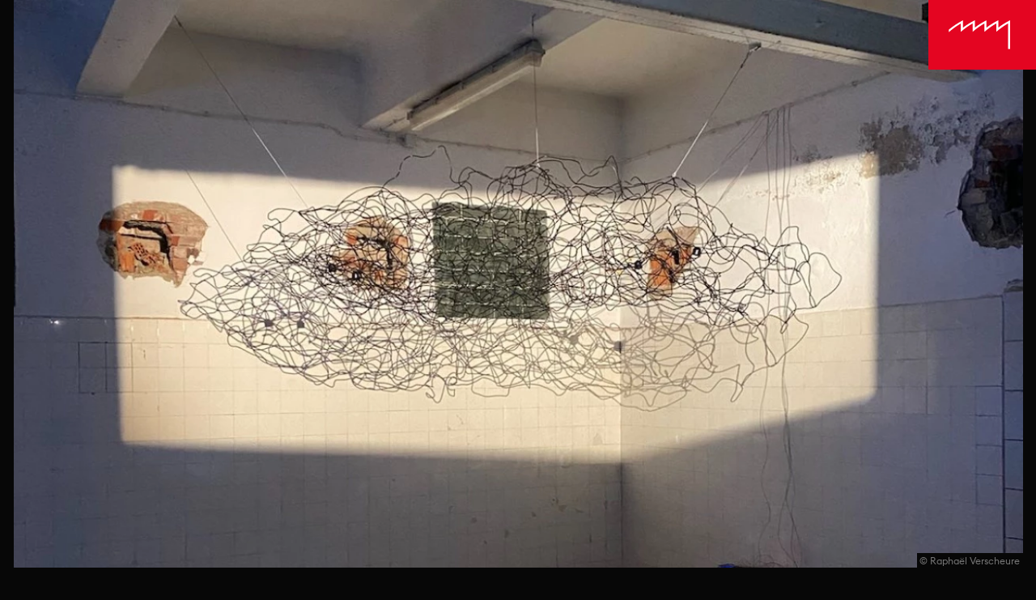

--- FILE ---
content_type: text/html
request_url: https://shedhalle.de/de/events/i-wandered-lonely-as-a-cloud
body_size: 6345
content:
<!DOCTYPE html>
<html lang="de">
	<head>
		<meta charset="utf-8" />
		<meta name="viewport" content="width=device-width, initial-scale=1" />
		<link rel="icon" type="image/svg+xml" href="/favicon.svg" />
		<link rel="alternate icon" type="image/png" href="/favicon.png" />
		<link rel="mask-icon" href="/images/safari-pinned-tab.svg" color="#E40521" />
		<title>I wandered lonely as a cloud | Shedhalle Tübingen e.V.</title><script defer data-domain="shedhalle.de" src="https://plausible.io/js/plausible.js" data-svelte="svelte-16pziwn"></script><link rel="preload" href="/fonts/EuclidFlex-Regular-WebXL.woff2" as="font" type="font/woff2" crossorigin="anonymous" data-svelte="svelte-16pziwn"><meta name="description" content="Forum für zeitgenössische Künste" data-svelte="svelte-3senbw"><link rel="canonical" href="https://shedhalle.de/de/events/i-wandered-lonely-as-a-cloud" data-svelte="svelte-3senbw"><meta property="og:title" content="I wandered lonely as a cloud | Shedhalle Tübingen e.V." data-svelte="svelte-3senbw"><meta property="og:description" content="Forum für zeitgenössische Künste" data-svelte="svelte-3senbw"><meta property="og:type" content="website" data-svelte="svelte-3senbw"><meta property="og:locale" content="en" data-svelte="svelte-3senbw"><meta property="og:url" content="https://shedhalle.de/de/events/i-wandered-lonely-as-a-cloud" data-svelte="svelte-3senbw">
	<link rel="stylesheet" href="/_app/assets/pages/__layout.svelte-bf583392.css">
	<link rel="stylesheet" href="/_app/assets/Shed-665bbdbb.css">
	<link rel="stylesheet" href="/_app/assets/pages/_locale_/events/_slug_.svelte-90ee04dd.css">
	<link rel="stylesheet" href="/_app/assets/swiper.min-a1e6d544.css">
	<link rel="stylesheet" href="/_app/assets/EventDate-d8108d5d.css">
	<link rel="stylesheet" href="/_app/assets/HeroSlide-92515e37.css">
	<link rel="stylesheet" href="/_app/assets/Picture-2a93f50b.css">
	<link rel="stylesheet" href="/_app/assets/content-d1a72a8a.css">
	<link rel="modulepreload" href="/_app/start-6a3e224f.js">
	<link rel="modulepreload" href="/_app/chunks/vendor-a9501aa8.js">
	<link rel="modulepreload" href="/_app/chunks/preload-helper-e4860ae8.js">
	<link rel="modulepreload" href="/_app/chunks/singletons-d1fb5791.js">
	<link rel="modulepreload" href="/_app/pages/__layout.svelte-85bee1b8.js">
	<link rel="modulepreload" href="/_app/chunks/store-da8eeec0.js">
	<link rel="modulepreload" href="/_app/chunks/stores-d6df5a67.js">
	<link rel="modulepreload" href="/_app/chunks/useSocket-150db5fb.js">
	<link rel="modulepreload" href="/_app/chunks/i18n-5f441b4d.js">
	<link rel="modulepreload" href="/_app/chunks/Shed-beaa24d9.js">
	<link rel="modulepreload" href="/_app/pages/_locale_/events/_slug_.svelte-fa948dc0.js">
	<link rel="modulepreload" href="/_app/chunks/MetaTitle-af8a701c.js">
	<link rel="modulepreload" href="/_app/chunks/EventDate-67b33b78.js">
	<link rel="modulepreload" href="/_app/chunks/HeroSlide-48a9a4b9.js">
	<link rel="modulepreload" href="/_app/chunks/Picture-6008c85a.js">
	<link rel="modulepreload" href="/_app/chunks/content-4e7d1cca.js">
	</head>
	<body>
		<div id="svelte">






<header class="svelte-17v5hn6"><div class="wrapper svelte-17v5hn6"><div id="overlay" class="svelte-17v5hn6"></div>
		<button id="logo-container" class="text-2xl svelte-17v5hn6" ><div id="logo" class="svelte-17v5hn6"><svg fill="none" width="74" height="36" xmlns="http://www.w3.org/2000/svg" viewBox="0 0 74 36" class="svelte-xujd77"><title>Shedhalle e.V.</title><path id="text" d="M0 32.501v-.093h1.97v.093c0 1.268.27 1.814 1.117 1.814.68 0 1.014-.347 1.014-1.24 0-.748-.41-1.135-1.079-1.455l-.796-.374C.776 30.566.045 29.913.045 28.28c0-1.748 1.13-2.549 2.824-2.549 1.848 0 3.042.747 3.042 2.908v.053H3.94v-.058c0-1.134-.355-1.507-1.064-1.507-.574 0-.842.386-.842 1.08 0 .601.191.946.702 1.175l.893.426c1.399.645 2.483 1.235 2.474 3.036a2.943 2.943 0 0 1-2.92 2.9C.94 35.77 0 34.58 0 32.501Zm7.006-6.443h1.97v3.941h2.19v-3.941h1.97v9.414h-1.97v-4.16h-2.19v4.16h-1.97v-9.414Zm7.443 0h5.255v1.537h-3.06v2.409h2.839v1.313h-2.838v2.628h3.065v1.537h-5.261v-9.424Zm6.131 0h2.275c2.764 0 4.074.701 4.074 4.194v1.091c0 3.43-1.31 4.13-4.074 4.13H20.58v-9.415Zm2.45 8.1c1.529 0 1.71-.397 1.71-2.989v-.602c0-2.565-.181-2.977-1.71-2.977h-.26v6.569h.26Zm4.774-8.1h2.19v3.941h2.189v-3.941h1.97v9.414h-1.97v-4.16h-2.189v4.16h-2.19v-9.414Zm9.369 0h2.493l2.26 9.414H39.82l-.389-1.97h-2.128l-.376 1.97h-2l2.246-9.414Zm.387 6.13h1.614l-.806-4.138-.808 4.139Zm5.132-6.13h2.19v7.882h3.065v1.537h-5.255v-9.419Zm5.912 0h2.189v7.882h3.066v1.537h-5.255v-9.419Zm6.13 0h5.254v1.537h-3.064v2.409h2.846v1.313h-2.846v2.628h3.064v1.537h-5.254v-9.424Z" fill="#fff" class="svelte-xujd77"></path><path d="M59.77 9.155V.008c-5.023 2.677-9.794 5.581-14.232 9.18V.082C40.593 2.72 35.896 5.579 31.527 9.12V.017c-5.022 2.677-9.796 5.58-14.232 9.177V.004C11.227 3.395 5.53 7.127.22 11.647v3.074C4.7 10.735 9.468 7.168 14.669 4.09v10.236c4.486-3.884 9.051-7.395 14.23-10.33v10.33c4.47-3.902 9.041-7.412 14.232-10.341v10.334c4.478-3.891 9.04-7.405 14.23-10.334v10.3c4.48-3.879 9.04-7.382 14.232-10.301v31.488H74V0c-5.022 2.673-9.794 5.568-14.23 9.155Z" fill="#fff"></path></svg></div></button>
		<nav class="svelte-1b334cu"><ul id="nav-root" class="svelte-1b334cu"><li class="svelte-1b334cu">
<a sveltekit:prefetch href="/de" class=" svelte-1bwcywo"><span class="svelte-1b334cu">Programm</span>
						
</a>

					
				</li><li class="svelte-1b334cu">
<a sveltekit:prefetch href="/de/archive" class=" svelte-1bwcywo"><span class="svelte-1b334cu">Archiv</span>
						
</a>

					
				</li><li class="svelte-1b334cu">
<a sveltekit:prefetch href="/de/besuch" class=" svelte-1bwcywo"><span class="svelte-1b334cu">Besuch</span>
						
</a>

					
				</li><li class="svelte-1b334cu"><span class="svelte-1b334cu">Shedhalle e.V.</span>

					<ul class="svelte-1b334cu"><li class="svelte-1b334cu">
<a sveltekit:prefetch href="/de/shedhalle/verein" class=" svelte-1bwcywo"><span class="svelte-1b334cu">Verein</span>
									
</a>
								</li><li class="svelte-1b334cu">
<a sveltekit:prefetch href="/de/shedhalle/mitgliedschaft" class=" svelte-1bwcywo"><span class="svelte-1b334cu">Mitgliedschaft</span>
									
</a>
								</li><li class="svelte-1b334cu">
<a sveltekit:prefetch href="/de/shedhalle/team" class=" svelte-1bwcywo"><span class="svelte-1b334cu">Team</span>
									
</a>
								</li><li class="svelte-1b334cu">
<a sveltekit:prefetch href="/de/shedhalle/vermietung" class=" svelte-1bwcywo"><span class="svelte-1b334cu">Vermietung</span>
									
</a>
								</li>
						</ul>
				</li><li class="svelte-1b334cu">
<a sveltekit:prefetch href="/de/kontakt" class=" svelte-1bwcywo"><span class="svelte-1b334cu">Kontakt</span>
						
</a>

					<ul class="svelte-1b334cu"><li class="svelte-1b334cu">
<a sveltekit:prefetch href="/de/kontakt/newsletter" class=" svelte-1bwcywo"><span class="svelte-1b334cu">Newsletter</span>
									
</a>
								</li>
						</ul>
				</li></ul>
	<div id="switcher" class="svelte-1b334cu"><div class="svelte-1xx108x"><span class="active svelte-1xx108x">de</span>

	<a sveltekit:prefetch href="/en" class="svelte-1xx108x">en</a>
</div></div>
</nav></div>
</header>
	<main class="svelte-xsqwid">

<section><div id="hero" class="svelte-1qvccws"><div class="container svelte-1tposn6"><figure class="svelte-gn6vvk"><img class="placeholder svelte-1stgw1i" src="[data-uri]">

<picture class="svelte-1stgw1i cover"><source sizes="100vw" srcset="https://cms.shedhalle.de/de/img/asset/YXNzZXRzL19ldmVudHMvMjAyMi9rdWx0dXJuYWNodC9ydXRoLXJvc2FfaS13YW5kZXJlZC1sb25lbHktYXMtYS1jbG91ZC5qcGVn?w=2048&amp;h=1151&amp;fm=webp&amp;s=7ae96b35aa0dc8c1686197497a6bf236 2048w, https://cms.shedhalle.de/de/img/asset/YXNzZXRzL19ldmVudHMvMjAyMi9rdWx0dXJuYWNodC9ydXRoLXJvc2FfaS13YW5kZXJlZC1sb25lbHktYXMtYS1jbG91ZC5qcGVn?w=1920&amp;h=1079&amp;fm=webp&amp;s=ba63e6ac68f3191c290ad31810e85794 1920w, https://cms.shedhalle.de/de/img/asset/YXNzZXRzL19ldmVudHMvMjAyMi9rdWx0dXJuYWNodC9ydXRoLXJvc2FfaS13YW5kZXJlZC1sb25lbHktYXMtYS1jbG91ZC5qcGVn?w=1800&amp;h=1012&amp;fm=webp&amp;s=5e775315f05021983d7273e90b1e9da0 1800w, https://cms.shedhalle.de/de/img/asset/YXNzZXRzL19ldmVudHMvMjAyMi9rdWx0dXJuYWNodC9ydXRoLXJvc2FfaS13YW5kZXJlZC1sb25lbHktYXMtYS1jbG91ZC5qcGVn?w=1680&amp;h=944&amp;fm=webp&amp;s=27cc5d8f37400cc1136d7ca2039dedbc 1680w, https://cms.shedhalle.de/de/img/asset/YXNzZXRzL19ldmVudHMvMjAyMi9rdWx0dXJuYWNodC9ydXRoLXJvc2FfaS13YW5kZXJlZC1sb25lbHktYXMtYS1jbG91ZC5qcGVn?w=1600&amp;h=899&amp;fm=webp&amp;s=db5ea4072a10a19838dadb4679bcc683 1600w, https://cms.shedhalle.de/de/img/asset/YXNzZXRzL19ldmVudHMvMjAyMi9rdWx0dXJuYWNodC9ydXRoLXJvc2FfaS13YW5kZXJlZC1sb25lbHktYXMtYS1jbG91ZC5qcGVn?w=1440&amp;h=809&amp;fm=webp&amp;s=1f9bc421671f84c283e083ccf060dda6 1440w, https://cms.shedhalle.de/de/img/asset/YXNzZXRzL19ldmVudHMvMjAyMi9rdWx0dXJuYWNodC9ydXRoLXJvc2FfaS13YW5kZXJlZC1sb25lbHktYXMtYS1jbG91ZC5qcGVn?w=1400&amp;h=787&amp;fm=webp&amp;s=2131849af415485aa2221be7824dfe4b 1400w, https://cms.shedhalle.de/de/img/asset/YXNzZXRzL19ldmVudHMvMjAyMi9rdWx0dXJuYWNodC9ydXRoLXJvc2FfaS13YW5kZXJlZC1sb25lbHktYXMtYS1jbG91ZC5qcGVn?w=1366&amp;h=768&amp;fm=webp&amp;s=92b1cdce32a4278092953cad15e28a62 1366w, https://cms.shedhalle.de/de/img/asset/YXNzZXRzL19ldmVudHMvMjAyMi9rdWx0dXJuYWNodC9ydXRoLXJvc2FfaS13YW5kZXJlZC1sb25lbHktYXMtYS1jbG91ZC5qcGVn?w=1280&amp;h=719&amp;fm=webp&amp;s=aa4ec795b4cd8cd778175ae400731387 1280w, https://cms.shedhalle.de/de/img/asset/YXNzZXRzL19ldmVudHMvMjAyMi9rdWx0dXJuYWNodC9ydXRoLXJvc2FfaS13YW5kZXJlZC1sb25lbHktYXMtYS1jbG91ZC5qcGVn?w=1200&amp;h=674&amp;fm=webp&amp;s=9e449329eecf7f5dfb72759cf8f5ea32 1200w, https://cms.shedhalle.de/de/img/asset/YXNzZXRzL19ldmVudHMvMjAyMi9rdWx0dXJuYWNodC9ydXRoLXJvc2FfaS13YW5kZXJlZC1sb25lbHktYXMtYS1jbG91ZC5qcGVn?w=1024&amp;h=575&amp;fm=webp&amp;s=8f71aebb5a57652c4d122f6790c18e0d 1024w, https://cms.shedhalle.de/de/img/asset/YXNzZXRzL19ldmVudHMvMjAyMi9rdWx0dXJuYWNodC9ydXRoLXJvc2FfaS13YW5kZXJlZC1sb25lbHktYXMtYS1jbG91ZC5qcGVn?w=1000&amp;h=562&amp;fm=webp&amp;s=edaa0be9e043113dc7b0123cbd248f62 1000w, https://cms.shedhalle.de/de/img/asset/YXNzZXRzL19ldmVudHMvMjAyMi9rdWx0dXJuYWNodC9ydXRoLXJvc2FfaS13YW5kZXJlZC1sb25lbHktYXMtYS1jbG91ZC5qcGVn?w=800&amp;h=449&amp;fm=webp&amp;s=5a26855fc6b1d3284006ad612e0708e5 800w, https://cms.shedhalle.de/de/img/asset/YXNzZXRzL19ldmVudHMvMjAyMi9rdWx0dXJuYWNodC9ydXRoLXJvc2FfaS13YW5kZXJlZC1sb25lbHktYXMtYS1jbG91ZC5qcGVn?w=768&amp;h=431&amp;fm=webp&amp;s=b9bef3d9d0e992526a572dc32146ebe2 768w, https://cms.shedhalle.de/de/img/asset/YXNzZXRzL19ldmVudHMvMjAyMi9rdWx0dXJuYWNodC9ydXRoLXJvc2FfaS13YW5kZXJlZC1sb25lbHktYXMtYS1jbG91ZC5qcGVn?w=600&amp;h=337&amp;fm=webp&amp;s=c178eed2f0ab6c5ecfe4be9ca7075495 600w, https://cms.shedhalle.de/de/img/asset/YXNzZXRzL19ldmVudHMvMjAyMi9rdWx0dXJuYWNodC9ydXRoLXJvc2FfaS13YW5kZXJlZC1sb25lbHktYXMtYS1jbG91ZC5qcGVn?w=400&amp;h=224&amp;fm=webp&amp;s=702008123b3fb40d9f02e741bb58ad0c 400w, https://cms.shedhalle.de/de/img/asset/YXNzZXRzL19ldmVudHMvMjAyMi9rdWx0dXJuYWNodC9ydXRoLXJvc2FfaS13YW5kZXJlZC1sb25lbHktYXMtYS1jbG91ZC5qcGVn?w=200&amp;h=112&amp;fm=webp&amp;s=adab9ea860229739741722234089b671 200w, https://cms.shedhalle.de/de/img/asset/YXNzZXRzL19ldmVudHMvMjAyMi9rdWx0dXJuYWNodC9ydXRoLXJvc2FfaS13YW5kZXJlZC1sb25lbHktYXMtYS1jbG91ZC5qcGVn?w=100&amp;h=56&amp;fm=webp&amp;s=d9060b0dad841751bda94e223735be6e 100w, https://cms.shedhalle.de/de/img/asset/YXNzZXRzL19ldmVudHMvMjAyMi9rdWx0dXJuYWNodC9ydXRoLXJvc2FfaS13YW5kZXJlZC1sb25lbHktYXMtYS1jbG91ZC5qcGVn?w=10&amp;h=5&amp;fm=webp&amp;s=05a522bc51166941cbaf59539d994b40 10w" class=" svelte-1stgw1i" type="image/webp">
	<source sizes="100vw" srcset="https://cms.shedhalle.de/de/img/asset/YXNzZXRzL19ldmVudHMvMjAyMi9rdWx0dXJuYWNodC9ydXRoLXJvc2FfaS13YW5kZXJlZC1sb25lbHktYXMtYS1jbG91ZC5qcGVn?w=2048&amp;h=1151&amp;s=656bc877988be7fefe4371d424a496ce 2048w, https://cms.shedhalle.de/de/img/asset/YXNzZXRzL19ldmVudHMvMjAyMi9rdWx0dXJuYWNodC9ydXRoLXJvc2FfaS13YW5kZXJlZC1sb25lbHktYXMtYS1jbG91ZC5qcGVn?w=1920&amp;h=1079&amp;s=e0648872ececd629fb03da9462b52352 1920w, https://cms.shedhalle.de/de/img/asset/YXNzZXRzL19ldmVudHMvMjAyMi9rdWx0dXJuYWNodC9ydXRoLXJvc2FfaS13YW5kZXJlZC1sb25lbHktYXMtYS1jbG91ZC5qcGVn?w=1800&amp;h=1012&amp;s=8ff64621a0d2987c35c2cf686e79a61a 1800w, https://cms.shedhalle.de/de/img/asset/YXNzZXRzL19ldmVudHMvMjAyMi9rdWx0dXJuYWNodC9ydXRoLXJvc2FfaS13YW5kZXJlZC1sb25lbHktYXMtYS1jbG91ZC5qcGVn?w=1680&amp;h=944&amp;s=cc055ee32b14df837d224d43b2322f10 1680w, https://cms.shedhalle.de/de/img/asset/YXNzZXRzL19ldmVudHMvMjAyMi9rdWx0dXJuYWNodC9ydXRoLXJvc2FfaS13YW5kZXJlZC1sb25lbHktYXMtYS1jbG91ZC5qcGVn?w=1600&amp;h=899&amp;s=bf329c3ec5f9a2fdab8478ceb5d97314 1600w, https://cms.shedhalle.de/de/img/asset/YXNzZXRzL19ldmVudHMvMjAyMi9rdWx0dXJuYWNodC9ydXRoLXJvc2FfaS13YW5kZXJlZC1sb25lbHktYXMtYS1jbG91ZC5qcGVn?w=1440&amp;h=809&amp;s=d1e8bee4bd3393a95baf525316cfd454 1440w, https://cms.shedhalle.de/de/img/asset/YXNzZXRzL19ldmVudHMvMjAyMi9rdWx0dXJuYWNodC9ydXRoLXJvc2FfaS13YW5kZXJlZC1sb25lbHktYXMtYS1jbG91ZC5qcGVn?w=1400&amp;h=787&amp;s=e3216868aab941227015baa06036f537 1400w, https://cms.shedhalle.de/de/img/asset/YXNzZXRzL19ldmVudHMvMjAyMi9rdWx0dXJuYWNodC9ydXRoLXJvc2FfaS13YW5kZXJlZC1sb25lbHktYXMtYS1jbG91ZC5qcGVn?w=1366&amp;h=768&amp;s=671c990f3a9edbb2e700a347c9acc220 1366w, https://cms.shedhalle.de/de/img/asset/YXNzZXRzL19ldmVudHMvMjAyMi9rdWx0dXJuYWNodC9ydXRoLXJvc2FfaS13YW5kZXJlZC1sb25lbHktYXMtYS1jbG91ZC5qcGVn?w=1280&amp;h=719&amp;s=e1c3e4f9c72d9e28e1676f62e486695b 1280w, https://cms.shedhalle.de/de/img/asset/YXNzZXRzL19ldmVudHMvMjAyMi9rdWx0dXJuYWNodC9ydXRoLXJvc2FfaS13YW5kZXJlZC1sb25lbHktYXMtYS1jbG91ZC5qcGVn?w=1200&amp;h=674&amp;s=192afded3c829bc4d0e82bcd22eb4240 1200w, https://cms.shedhalle.de/de/img/asset/YXNzZXRzL19ldmVudHMvMjAyMi9rdWx0dXJuYWNodC9ydXRoLXJvc2FfaS13YW5kZXJlZC1sb25lbHktYXMtYS1jbG91ZC5qcGVn?w=1024&amp;h=575&amp;s=dfe4698112ba14b858cd4af2c0b56774 1024w, https://cms.shedhalle.de/de/img/asset/YXNzZXRzL19ldmVudHMvMjAyMi9rdWx0dXJuYWNodC9ydXRoLXJvc2FfaS13YW5kZXJlZC1sb25lbHktYXMtYS1jbG91ZC5qcGVn?w=1000&amp;h=562&amp;s=ae0720aa5b94a5830e65d08ea65620e6 1000w, https://cms.shedhalle.de/de/img/asset/YXNzZXRzL19ldmVudHMvMjAyMi9rdWx0dXJuYWNodC9ydXRoLXJvc2FfaS13YW5kZXJlZC1sb25lbHktYXMtYS1jbG91ZC5qcGVn?w=800&amp;h=449&amp;s=cca1eaefe20f5a5e25bc666b3f1ff376 800w, https://cms.shedhalle.de/de/img/asset/YXNzZXRzL19ldmVudHMvMjAyMi9rdWx0dXJuYWNodC9ydXRoLXJvc2FfaS13YW5kZXJlZC1sb25lbHktYXMtYS1jbG91ZC5qcGVn?w=768&amp;h=431&amp;s=ff4a2504972550518a014e3da5edfb09 768w, https://cms.shedhalle.de/de/img/asset/YXNzZXRzL19ldmVudHMvMjAyMi9rdWx0dXJuYWNodC9ydXRoLXJvc2FfaS13YW5kZXJlZC1sb25lbHktYXMtYS1jbG91ZC5qcGVn?w=600&amp;h=337&amp;s=40e2a541f1ed9ab7809aedbb464d019f 600w, https://cms.shedhalle.de/de/img/asset/YXNzZXRzL19ldmVudHMvMjAyMi9rdWx0dXJuYWNodC9ydXRoLXJvc2FfaS13YW5kZXJlZC1sb25lbHktYXMtYS1jbG91ZC5qcGVn?w=400&amp;h=224&amp;s=2055add8ac097a18fc8a64229c555fbf 400w, https://cms.shedhalle.de/de/img/asset/YXNzZXRzL19ldmVudHMvMjAyMi9rdWx0dXJuYWNodC9ydXRoLXJvc2FfaS13YW5kZXJlZC1sb25lbHktYXMtYS1jbG91ZC5qcGVn?w=200&amp;h=112&amp;s=71cdc5a4d36408f5ada0b56239092c09 200w, https://cms.shedhalle.de/de/img/asset/YXNzZXRzL19ldmVudHMvMjAyMi9rdWx0dXJuYWNodC9ydXRoLXJvc2FfaS13YW5kZXJlZC1sb25lbHktYXMtYS1jbG91ZC5qcGVn?w=100&amp;h=56&amp;s=2bf29dac5bd39780525aabd087802d68 100w, https://cms.shedhalle.de/de/img/asset/YXNzZXRzL19ldmVudHMvMjAyMi9rdWx0dXJuYWNodC9ydXRoLXJvc2FfaS13YW5kZXJlZC1sb25lbHktYXMtYS1jbG91ZC5qcGVn?w=10&amp;h=5&amp;s=bf4f2211f003de29084312c95d0ad8f1 10w" class=" svelte-1stgw1i" type="image/jpeg">
	<img sizes="100vw" src="https://cms.shedhalle.de/assets/_events/2022/kulturnacht/ruth-rosa_i-wandered-lonely-as-a-cloud.jpeg" class=" svelte-1stgw1i">
</picture>

	<footer class="svelte-gn6vvk"><small>©
				Raphaël Verscheure </small></footer>
</figure>

	
</div>
</div></section>

<section id="title"><div class="wrapper svelte-19i8ey0"><div class="event-meta svelte-19i8ey0">
		<h3 class="year"><span>2022</span></h3>
		<div class="event-date svelte-19i8ey0"><div class="svelte-1ki96cz"><div class="svelte-pzyu8e  isRange"><span>Sa. 7. Mai</span>
		<span>18.00</span>
		—
			<span>00.00</span>
		</div>

		<div class="svelte-jnrlui"></div>
			<div class="svelte-pzyu8e  isRange"><span>So. 8. Mai</span>
		<span>00.00</span>
		
		</div>
</div></div></div>
	<div class="title svelte-19i8ey0"><h1 class="svelte-19i8ey0">I wandered lonely as a cloud</h1>
		
		<div class="event-tags"><span class="svelte-169r5p4"><a href="/de/collection/tuebinger-kulturnacht-2022">Tübinger Kulturnacht 2022</a></span>
			<span class="svelte-169r5p4">Sound- und Lichtinstallation</span></div></div>
</div></section>

<section id="content" class="svelte-1ktj3eo"><div class="content"><div class="text svelte-b8bb0e"><!-- HTML_TAG_START --><p><em>Ich sage „cloud&quot; &gt; An was denkst du?</em></p><p>ruthrosas „I wandered lonely as a cloud“ setzt sich mit der Fokussierung auf die technische Bedeutung der „Cloud“ auseinander – im Gegensatz zur Naturerscheinung der Wolke. </p><p>Die Installation situiert sich im geschichtlichen Verlauf, in der Entwicklung und der Veränderung auf den Forschungsfeldern der Digitalität, Technik und Wissenschaft zur Schnittstelle und Kommunikation mit Philosophie und Kunst.</p><p>Das titelgebende Poem von William Wordsworth „I wandered lonely as a cloud“ ließ sich noch etwa vor fünf Jahren unter dem Stichwort „cloud“ in diversen Suchmaschinen finden. Seit es die Datencloud gibt, sind alle anderen Bedeutungshorizonte nahezu verschwunden.</p><p>„Wir hinken dem digitalen Medium hinterher, das unterhalb bewusster Entscheidung unser Verhalten, unsere Wahrnehmung, unsere Empfindung, unser Denken, unser Zusammenleben entscheidend verändert.“ (Byung-Chul Han, Im Schwarm. Ansichten des Digitalen, Berlin 2014.)</p><p>Die Texte zu Wolke@Datencloud werden gesprochen von Anaela Dörre und Thea Rinderli (ehemalige Ensemblemitglieder ITZ) sowie von Computerprogrammen.</p><!-- HTML_TAG_END --></div></div>
		<div class="meta svelte-1ktj3eo"><ul><li>Sound- und Lichtinstallation</li>
					
					</ul></div></section>

<section id="artists" class="svelte-1ktj3eo"><div id="ruthrosa" class="artist svelte-1ktj3eo"><h2 class="name svelte-1ktj3eo"><span class="svelte-1ktj3eo">ruthrosa</span></h2>

			
			<div class="content svelte-1ktj3eo"><div class="text svelte-b8bb0e"><!-- HTML_TAG_START --><p><span>Ruth </span>Rosa Stützle-Kaiser<strong> </strong>studierte Kunstgeschichte und Kulturwissenschaft in Tübingen und Bremen. Schwerpunkte ihrer konzeptionellen Arbeiten sind u.a. Geschichte und Auswirkungen des Digitalen und Eco-Aesthetics - Natur zwischen Zerstörung und Ästhetik.</p><!-- HTML_TAG_END --></div></div>
			<div class="meta svelte-1ktj3eo"><ul class="svelte-1ktj3eo"><li class="svelte-1ktj3eo"><a target="_blank" href="https://www.ruthrosa.de/Alle/" class="svelte-1ktj3eo">ruthrosa.de</a>
						</li>
					
				</ul></div>
		</div>
</section></main>
	<footer id="footer" class="svelte-o8k8qz"><div class="svelte-o8k8qz"><!-- HTML_TAG_START --><p><span>Schlachthausstraße 13<br>72074 Tübingen<br>Germany<br><a href="tel:+49 1578 4992818">+49 1578 4992818<br></a><a href="mailto:postfach@shedhalle.de">postfach@shedhalle.de</span></a></p><!-- HTML_TAG_END --></div>
		<ul class="svelte-o8k8qz"><li><a target="_blank" rel="noopener" href="https://www.facebook.com/shedhalletuebingen/" class="svelte-o8k8qz">Facebook</a></li><li><a target="_blank" rel="noopener" href="https://www.instagram.com/shedhalle_tuebingen/" class="svelte-o8k8qz">Instagram</a></li><li><a target="_blank" rel="noopener" href="https://vimeo.com/user35361581" class="svelte-o8k8qz">Vimeo</a></li><li><a target="_blank" rel="noopener" href="https://www.youtube.com/channel/UC_NqwMRKY41FOKUO2jKhqsg" class="svelte-o8k8qz">Youtube</a></li><li><a target="_blank" rel="noopener" href="https://soundcloud.com/shedhalletuebingen" class="svelte-o8k8qz">Soundcloud</a></li></ul></footer>




		<script type="module" data-hydrate="8etxmt">
		import { start } from "/_app/start-6a3e224f.js";
		start({
			target: document.querySelector('[data-hydrate="8etxmt"]').parentNode,
			paths: {"base":"","assets":""},
			session: {},
			route: true,
			spa: false,
			trailing_slash: "never",
			hydrate: {
				status: 200,
				error: null,
				nodes: [
					import("/_app/pages/__layout.svelte-85bee1b8.js"),
						import("/_app/pages/_locale_/events/_slug_.svelte-fa948dc0.js")
				],
				params: {locale:"de",slug:"i-wandered-lonely-as-a-cloud"}
			}
		});
	</script></div>
	</body>
</html>


--- FILE ---
content_type: text/css
request_url: https://shedhalle.de/_app/assets/pages/__layout.svelte-bf583392.css
body_size: 3633
content:
footer.svelte-o8k8qz.svelte-o8k8qz{color:var(--middlegrey);font-size:var(--text-sm);grid-auto-flow:dense;padding:10rem var(--main-padding-x) 2rem var(--main-padding-x)}footer.svelte-o8k8qz a.svelte-o8k8qz:hover{text-decoration:underline}footer.svelte-o8k8qz>.svelte-o8k8qz{grid-column:span 2}@media (max-width:55.99rem){footer.svelte-o8k8qz>div.svelte-o8k8qz{grid-column:span 3}}@font-face{font-display:swap;font-family:Euclid Square;font-style:normal;font-weight:400;src:url(/fonts/EuclidSquare-Regular-WebXL.woff2) format("woff2"),url(/fonts/EuclidSquare-Regular-WebXL.woff) format("woff")}@font-face{font-display:swap;font-family:Euclid Square;font-style:italic;font-weight:400;src:url(/fonts/EuclidSquare-RegularItalic-WebXL.woff2) format("woff2"),url(/fonts/EuclidSquare-RegularItalic-WebXL.woff) format("woff")}@font-face{font-display:swap;font-family:Euclid Flex;font-style:normal;font-weight:400;src:url(/fonts/EuclidFlex-Regular-WebXL.woff2) format("woff2"),url(/fonts/EuclidFlex-Regular-WebXL.woff) format("woff")}/*! tailwindcss v3.0.23 | MIT License | https://tailwindcss.com*/*,:after,:before{border:0 solid #e5e7eb;box-sizing:border-box}:after,:before{--tw-content:""}html{-webkit-text-size-adjust:100%;font-family:ui-sans-serif,system-ui,-apple-system,BlinkMacSystemFont,Segoe UI,Roboto,Helvetica Neue,Arial,Noto Sans,sans-serif,Apple Color Emoji,Segoe UI Emoji,Segoe UI Symbol,Noto Color Emoji;line-height:1.5;-moz-tab-size:4;-o-tab-size:4;tab-size:4}body{line-height:inherit;margin:0}hr{border-top-width:1px;color:inherit;height:0}abbr:where([title]){-webkit-text-decoration:underline dotted;text-decoration:underline dotted}h1,h2,h3,h4,h5,h6{font-size:inherit;font-weight:inherit}a{color:inherit;text-decoration:inherit}b,strong{font-weight:bolder}code,kbd,pre,samp{font-family:ui-monospace,SFMono-Regular,Menlo,Monaco,Consolas,Liberation Mono,Courier New,monospace;font-size:1em}small{font-size:80%}sub,sup{font-size:75%;line-height:0;position:relative;vertical-align:baseline}sub{bottom:-.25em}sup{top:-.5em}table{border-collapse:collapse;border-color:inherit;text-indent:0}button,input,optgroup,select,textarea{color:inherit;font-family:inherit;font-size:100%;line-height:inherit;margin:0;padding:0}button,select{text-transform:none}[type=button],[type=reset],[type=submit],button{-webkit-appearance:button;background-color:transparent;background-image:none}:-moz-focusring{outline:auto}:-moz-ui-invalid{box-shadow:none}progress{vertical-align:baseline}::-webkit-inner-spin-button,::-webkit-outer-spin-button{height:auto}[type=search]{-webkit-appearance:textfield;outline-offset:-2px}::-webkit-search-decoration{-webkit-appearance:none}::-webkit-file-upload-button{-webkit-appearance:button;font:inherit}summary{display:list-item}blockquote,dd,dl,figure,h1,h2,h3,h4,h5,h6,hr,p,pre{margin:0}fieldset{margin:0}fieldset,legend{padding:0}menu,ol,ul{list-style:none;margin:0;padding:0}textarea{resize:vertical}input::-moz-placeholder,textarea::-moz-placeholder{color:#9ca3af;opacity:1}input:-ms-input-placeholder,textarea:-ms-input-placeholder{color:#9ca3af;opacity:1}input::placeholder,textarea::placeholder{color:#9ca3af;opacity:1}[role=button],button{cursor:pointer}:disabled{cursor:default}audio,canvas,embed,iframe,img,object,svg,video{display:block;vertical-align:middle}img,video{height:auto;max-width:100%}[hidden]{display:none}*,:after,:before{--tw-translate-x:0;--tw-translate-y:0;--tw-rotate:0;--tw-skew-x:0;--tw-skew-y:0;--tw-scale-x:1;--tw-scale-y:1;--tw-pan-x: ;--tw-pan-y: ;--tw-pinch-zoom: ;--tw-scroll-snap-strictness:proximity;--tw-ordinal: ;--tw-slashed-zero: ;--tw-numeric-figure: ;--tw-numeric-spacing: ;--tw-numeric-fraction: ;--tw-ring-inset: ;--tw-ring-offset-width:0px;--tw-ring-offset-color:#fff;--tw-ring-color:rgba(59,130,246,.5);--tw-ring-offset-shadow:0 0 #0000;--tw-ring-shadow:0 0 #0000;--tw-shadow:0 0 #0000;--tw-shadow-colored:0 0 #0000;--tw-blur: ;--tw-brightness: ;--tw-contrast: ;--tw-grayscale: ;--tw-hue-rotate: ;--tw-invert: ;--tw-saturate: ;--tw-sepia: ;--tw-drop-shadow: ;--tw-backdrop-blur: ;--tw-backdrop-brightness: ;--tw-backdrop-contrast: ;--tw-backdrop-grayscale: ;--tw-backdrop-hue-rotate: ;--tw-backdrop-invert: ;--tw-backdrop-opacity: ;--tw-backdrop-saturate: ;--tw-backdrop-sepia: }:root{--font-family:"Euclid Square","Helvetica Neue",Helvetica,Arial,-apple-system,BlinkMacSystemFont,sans-serif;--font-flex:"Euclid Flex","Helvetica Neue",Helvetica,Arial,-apple-system,BlinkMacSystemFont,sans-serif;--shedhalle-red:#e40521;--blue:#6599ff;--canary:#fef75e;--aquamarine:#68fcd8;--white:#fff;--middlegrey:#747474;--darkgrey:#070707;--darkgrey-gradient:linear-gradient(180deg,rgba(7,7,7,0) 0%,#070707 50%);--main-padding-x:1rem;--main-padding-y:1rem;--grid-gap-x:.5rem;--grid-gap-y:1.5rem;--text-xs:.75rem;--text-sm:.9rem;--text-base:1rem;--text-md:1.15rem;--text-lg:1.4rem;--border-width:1px;--nav-border-width:1.5px;--controls-text-size:12px;--content-set-border:1px solid var(--middlegrey);--scrollbar-width-offset:calc(var(--main-padding-x) - 100vw + 100%);--box-border-width:.2rem}body{--text-color:#fff;--bg-color:var(--darkgrey);min-height:100vh;min-height:-webkit-fill-available;overflow-x:hidden}@supports (-webkit-touch-callout:none){body{min-height:-webkit-fill-available}}@media (min-width:56rem){body{padding-right:var(--scrollbar-width-offset)}}html{font-size:14px;font-size:calc(12.77193px + .2924vw);height:-webkit-fill-available}@media screen and (min-width:3840px){html{font-size:24px}}@media screen and (max-width:420px){html{font-size:14px}}body,html{font-feature-settings:"ss01" 1,"ss02" 1,"ss05" 1,"tnum" 1;background-color:var(--darkgrey);color:var(--text-color);font-family:var(--font-family);font-weight:400}.by{color:var(--middlegrey)}strong{font-style:italic;font-weight:inherit}small{font-size:var(--text-xs)}.content a:not(.btn),.meta a:not(.btn),.title a:not(.btn){text-decoration:underline}.content a:not(.btn):hover,.meta a:not(.btn):hover,.title a:not(.btn):hover{text-decoration:none}h1{font-feature-settings:"ss01" 0,"ss02" 0,"ss03" 1,"ss12" 1;font-family:var(--font-flex);font-variant-numeric:oldstyle-nums;grid-column:1/-1;-webkit-hyphens:auto;-ms-hyphens:auto;hyphens:auto;letter-spacing:-.01em;margin-left:-.03em;text-transform:lowercase}h1:before{content:"";display:inline-block;float:right;height:1em;width:1.5em}#title{margin-bottom:5rem}@media (min-width:56rem){#title{margin-bottom:8rem}}.text-2xl,h1{font-size:50px;font-size:calc(21.75439px + 6.72515vw);line-height:.8}@media screen and (min-width:3840px){.text-2xl,h1{font-size:280px}}@media screen and (max-width:420px){.text-2xl,h1{font-size:50px}}#years>span{font-family:var(--font-flex)}#years{line-height:1}@media (max-width:55.99rem){#title,#years{padding-top:.15em}}.content,.name{grid-column:1/-1}.content>*+*,.name>*+*{margin-top:calc(var(--grid-gap-y)*3)}@media (min-width:56rem){.content>*+*,.name>*+*{margin-top:calc(var(--grid-gap-y)*4)}.content,.name{grid-column:span 6}}#artists .artist,#content,#footer{-moz-column-gap:var(--grid-gap-x);column-gap:var(--grid-gap-x);display:grid;grid-template-columns:repeat(5,minmax(0,1fr));row-gap:var(--grid-gap-y)}@media (min-width:56em){#artists .artist,#content,#footer{-moz-column-gap:calc(var(--grid-gap-x)*1.5);column-gap:calc(var(--grid-gap-x)*1.5)}}@media (min-width:56rem){#artists .artist,#content,#footer{-moz-column-gap:var(--grid-gap-x);column-gap:var(--grid-gap-x);display:grid;grid-template-columns:repeat(10,minmax(0,1fr));row-gap:var(--grid-gap-y)}@media (min-width:56em){#artists .artist,#content,#footer{-moz-column-gap:calc(var(--grid-gap-x)*1.5);column-gap:calc(var(--grid-gap-x)*1.5)}}}#artists h2 span,#artists h3 span,#artists h4 span,#artists h5 span,#content h2 span,#content h3 span,#content h4 span,#content h5 span,#events-slider h2 span,#events-slider h3 span,#events-slider h4 span,#events-slider h5 span,#title h2 span,#title h3 span,#title h4 span,#title h5 span,.event-meta h2 span,.event-meta h3 span,.event-meta h4 span,.event-meta h5 span{border:1px solid var(--text-color);border-radius:.75em;display:inline-block;margin-bottom:calc(var(--grid-gap-y)/2);padding:0 .4em}#artists h2,#content h2,#events-slider h2,#title h2,.event-meta h2{font-size:var(--text-lg)}#artists h3,#content h3,#events-slider h3,#title h3,.event-meta h3{font-size:var(--text-md)}#artists h4,#content h4,#events-slider h4,#title h4,.event-meta h4{font-size:var(--text-base)}#artists .small,#artists h5,#content .small,#content h5,#events-slider .small,#events-slider h5,#title .small,#title h5,.event-meta .small,.event-meta h5{font-size:var(--text-sm)}.event-card h2{border:0!important;font-size:var(--text-md);margin-bottom:0!important;padding:0!important}.event-card.compact h2{font-size:var(--text-base)!important;-webkit-hyphens:auto;-ms-hyphens:auto;hyphens:auto;overflow-wrap:break-word}.btn,input{border-radius:1.5em}input[type=email],input[type=search],input[type=text]{-webkit-appearance:none;-moz-appearance:none;appearance:none;background:transparent;border:1px solid var(--white);font-size:var(--text-md);margin:0;padding:.6em 1em}.btn,input[type=submit]{background-color:var(--text-color);border:0;border:var(--nav-border-width) solid transparent;color:var(--bg-color);cursor:pointer;display:inline-block;font-size:var(--text-md);letter-spacing:-.01em;padding:.25em .6em}.btn:hover,input[type=submit]:hover{background:transparent;border:var(--nav-border-width) dotted var(--white);color:var(--text-color)}.btn.active,.btn:active,.btn:focus,input[type=submit].active,input[type=submit]:active,input[type=submit]:focus{border:var(--nav-border-width) solid var(--white)}.btn.primary,input[type=submit].primary{background-color:var(--shedhalle-red);color:var(--text-color)}a.svelte-1bwcywo{border:var(--nav-border-width) solid transparent;border-radius:.75em;display:inline-block;margin-bottom:.1em;margin-left:-.35em;outline-offset:-.1em;padding:0 .4em}a.svelte-1bwcywo:hover{border:var(--nav-border-width) dotted var(--white)}a.active.svelte-1bwcywo,a.svelte-1bwcywo:active,a.svelte-1bwcywo:focus{border:var(--nav-border-width) solid var(--white)}div.svelte-1xx108x.svelte-1xx108x{margin-left:-.35em}div.svelte-1xx108x .svelte-1xx108x{border:var(--nav-border-width) solid transparent;border-radius:.75em;display:inline-block;margin-bottom:.1em;padding:0 .4em}div.svelte-1xx108x .svelte-1xx108x:hover{border:var(--nav-border-width) dotted var(--white)}div.svelte-1xx108x .active.svelte-1xx108x,div.svelte-1xx108x a.svelte-1xx108x:active,div.svelte-1xx108x a.svelte-1xx108x:focus{border:var(--nav-border-width) solid var(--white)}nav.svelte-1b334cu.svelte-1b334cu.svelte-1b334cu{background-color:var(--shedhalle-red);font-size:var(--text-lg);font-weight:500;grid-column:3/6;margin-left:calc(var(--main-padding-x)*-1);padding:calc(var(--grid-gap-y)*4) 0 calc(var(--grid-gap-y)*3) 0;pointer-events:all;transform:translate(100%);width:calc(100% + var(--main-padding-x)*2)}@media (min-width:56rem){nav.svelte-1b334cu.svelte-1b334cu.svelte-1b334cu{grid-column:9/11}}nav.svelte-1b334cu.svelte-1b334cu.svelte-1b334cu{display:flex;flex-direction:column;justify-content:space-between;transition:transform .125s ease-in-out}#nav-root.svelte-1b334cu.svelte-1b334cu.svelte-1b334cu{-moz-column-gap:var(--grid-gap-x);column-gap:var(--grid-gap-x);display:grid;grid-template-columns:repeat(1,minmax(0,1fr));row-gap:var(--grid-gap-y)}@media (min-width:56em){#nav-root.svelte-1b334cu.svelte-1b334cu.svelte-1b334cu{-moz-column-gap:calc(var(--grid-gap-x)*1.5);column-gap:calc(var(--grid-gap-x)*1.5)}}#nav-root.svelte-1b334cu.svelte-1b334cu.svelte-1b334cu{padding:0 calc(var(--grid-gap-x)*2);padding-bottom:calc(var(--grid-gap-y)/2)}#nav-root.svelte-1b334cu li.svelte-1b334cu.svelte-1b334cu{float:left;padding-bottom:0;padding-right:1em}#nav-root.svelte-1b334cu li.svelte-1b334cu>span.svelte-1b334cu{font-size:var(--text-sm);margin-left:.25em}#nav-root.svelte-1b334cu ul.svelte-1b334cu.svelte-1b334cu{display:flex;flex-direction:column}.navOpen #logo-container+nav{transform:translateZ(0)}@media (min-width:56rem){#logo-container+nav:hover,#logo-container:hover+*{transform:translateZ(0)}}#switcher.svelte-1b334cu.svelte-1b334cu.svelte-1b334cu{bottom:0;padding:calc(var(--grid-gap-x)*2);position:absolute}#overlay.svelte-17v5hn6.svelte-17v5hn6{display:none;inset:0;pointer-events:all;position:fixed;z-index:-1}@media (max-width:55.99rem){.navOpen.svelte-17v5hn6 #overlay.svelte-17v5hn6{display:block}}.isHome.svelte-17v5hn6 button.svelte-17v5hn6{cursor:default}header.svelte-17v5hn6.svelte-17v5hn6{height:100vh;width:100vw}@supports (-webkit-touch-callout:none){header.svelte-17v5hn6.svelte-17v5hn6{height:-webkit-fill-available}}@media (min-width:56rem){header.svelte-17v5hn6.svelte-17v5hn6{padding:0 var(--main-padding-x)}}header.svelte-17v5hn6.svelte-17v5hn6{display:flex;overflow:hidden;pointer-events:none;position:fixed;z-index:999}.wrapper.svelte-17v5hn6.svelte-17v5hn6{-moz-column-gap:var(--grid-gap-x);column-gap:var(--grid-gap-x);display:grid;grid-template-columns:repeat(5,minmax(0,1fr));row-gap:var(--grid-gap-y)}@media (min-width:56em){.wrapper.svelte-17v5hn6.svelte-17v5hn6{-moz-column-gap:calc(var(--grid-gap-x)*1.5);column-gap:calc(var(--grid-gap-x)*1.5)}}.wrapper.svelte-17v5hn6.svelte-17v5hn6{flex:1;width:100%}@media (min-width:56rem){.wrapper.svelte-17v5hn6.svelte-17v5hn6{-moz-column-gap:var(--grid-gap-x);column-gap:var(--grid-gap-x);display:grid;grid-template-columns:repeat(10,minmax(0,1fr));row-gap:var(--grid-gap-y)}@media (min-width:56em){.wrapper.svelte-17v5hn6.svelte-17v5hn6{-moz-column-gap:calc(var(--grid-gap-x)*1.5);column-gap:calc(var(--grid-gap-x)*1.5)}}.wrapper.svelte-17v5hn6.svelte-17v5hn6{-moz-column-gap:0;column-gap:0;grid-template-rows:1fr;padding:0}}#logo-container.svelte-17v5hn6.svelte-17v5hn6{padding:var(--main-padding-y) var(--main-padding-x);pointer-events:all}@media (min-width:56rem){#logo-container.svelte-17v5hn6.svelte-17v5hn6{padding:calc(var(--main-padding-y)*1.5) calc(var(--main-padding-x)*3) calc(var(--main-padding-y)*1.5) calc(var(--main-padding-x)*1.5)}}#logo-container.svelte-17v5hn6.svelte-17v5hn6{background-color:var(--shedhalle-red);left:calc(100vw - 1.2em - var(--main-padding-x)*2);position:fixed;top:0;z-index:1000}@media (min-width:56rem){#logo-container.svelte-17v5hn6.svelte-17v5hn6{left:calc(100vw - 1em - var(--main-padding-x)*1.5)}}#logo.svelte-17v5hn6.svelte-17v5hn6{width:1.2em}@media (min-width:56rem){#logo.svelte-17v5hn6.svelte-17v5hn6{width:.7em}}main.svelte-xsqwid{min-height:100vh;padding:0 var(--main-padding-x);padding-bottom:5rem}@supports (-webkit-touch-callout:none){main.svelte-xsqwid{min-height:-webkit-fill-available}}@media (min-width:56rem){main.svelte-xsqwid{padding-right:0}}


--- FILE ---
content_type: text/css
request_url: https://shedhalle.de/_app/assets/Shed-665bbdbb.css
body_size: 22
content:
svg.svelte-xujd77.svelte-xujd77{height:100%;width:100%}button:enabled:hover svg.svelte-xujd77 #text.svelte-xujd77{display:block}#text.svelte-xujd77.svelte-xujd77{display:none}


--- FILE ---
content_type: text/css
request_url: https://shedhalle.de/_app/assets/pages/_locale_/events/_slug_.svelte-90ee04dd.css
body_size: 1456
content:
.wrapper.svelte-19i8ey0.svelte-19i8ey0{grid-column:1/-1;padding-top:var(--grid-gap-y)}.wrapper.svelte-19i8ey0 h1.svelte-19i8ey0{margin-bottom:var(--grid-gap-y);padding-top:0}@media (min-width:56rem){.wrapper.svelte-19i8ey0.svelte-19i8ey0{grid-column:span 6}}.wrapper.svelte-19i8ey0.svelte-19i8ey0{-moz-column-gap:var(--grid-gap-x);column-gap:var(--grid-gap-x);display:grid;grid-template-columns:repeat(5,minmax(0,1fr));row-gap:var(--grid-gap-y)}@media (min-width:56em){.wrapper.svelte-19i8ey0.svelte-19i8ey0{-moz-column-gap:calc(var(--grid-gap-x)*1.5);column-gap:calc(var(--grid-gap-x)*1.5)}}@media (min-width:56rem){.wrapper.svelte-19i8ey0.svelte-19i8ey0{-moz-column-gap:var(--grid-gap-x);column-gap:var(--grid-gap-x);display:grid;grid-template-columns:repeat(10,minmax(0,1fr));row-gap:var(--grid-gap-y)}@media (min-width:56em){.wrapper.svelte-19i8ey0.svelte-19i8ey0{-moz-column-gap:calc(var(--grid-gap-x)*1.5);column-gap:calc(var(--grid-gap-x)*1.5)}}}.event-meta.svelte-19i8ey0.svelte-19i8ey0,.title.svelte-19i8ey0.svelte-19i8ey0{grid-column:1/-1}.event-meta.svelte-19i8ey0.svelte-19i8ey0{display:flex;flex-direction:row;flex-wrap:wrap}.event-meta.svelte-19i8ey0>*{align-self:start;margin-right:var(--grid-gap-x)!important}@media (min-width:56rem){.event-meta.svelte-19i8ey0.svelte-19i8ey0{grid-column:span 6}}.event-date.svelte-19i8ey0.svelte-19i8ey0{flex:1}@media (min-width:56rem){.title.svelte-19i8ey0.svelte-19i8ey0{grid-column:1/-1}}.swiper-pagination{position:absolute;text-align:center;transform:translateZ(0);transition:opacity .3s;z-index:1}.swiper-pagination.swiper-pagination-hidden{opacity:0}.swiper-horizontal>.swiper-pagination-bullets,.swiper-pagination-bullets.swiper-pagination-horizontal,.swiper-pagination-custom,.swiper-pagination-fraction{bottom:10px;left:0;width:100%}.swiper-pagination-bullets-dynamic{font-size:0;overflow:hidden}.swiper-pagination-bullets-dynamic .swiper-pagination-bullet{position:relative;transform:scale(.33)}.swiper-pagination-bullets-dynamic .swiper-pagination-bullet-active,.swiper-pagination-bullets-dynamic .swiper-pagination-bullet-active-main{transform:scale(1)}.swiper-pagination-bullets-dynamic .swiper-pagination-bullet-active-prev{transform:scale(.66)}.swiper-pagination-bullets-dynamic .swiper-pagination-bullet-active-prev-prev{transform:scale(.33)}.swiper-pagination-bullets-dynamic .swiper-pagination-bullet-active-next{transform:scale(.66)}.swiper-pagination-bullets-dynamic .swiper-pagination-bullet-active-next-next{transform:scale(.33)}.swiper-pagination-bullet{background:var(--swiper-pagination-bullet-inactive-color,#000);border-radius:50%;display:inline-block;height:var(--swiper-pagination-bullet-height,var(--swiper-pagination-bullet-size,8px));opacity:var(--swiper-pagination-bullet-inactive-opacity,.2);width:var(--swiper-pagination-bullet-width,var(--swiper-pagination-bullet-size,8px))}button.swiper-pagination-bullet{-webkit-appearance:none;-moz-appearance:none;appearance:none;border:none;box-shadow:none;margin:0;padding:0}.swiper-pagination-clickable .swiper-pagination-bullet{cursor:pointer}.swiper-pagination-bullet:only-child{display:none!important}.swiper-pagination-bullet-active{background:var(--swiper-pagination-color,var(--swiper-theme-color));opacity:var(--swiper-pagination-bullet-opacity,1)}.swiper-pagination-vertical.swiper-pagination-bullets,.swiper-vertical>.swiper-pagination-bullets{right:10px;top:50%;transform:translateY(-50%)}.swiper-pagination-vertical.swiper-pagination-bullets .swiper-pagination-bullet,.swiper-vertical>.swiper-pagination-bullets .swiper-pagination-bullet{display:block;margin:var(--swiper-pagination-bullet-vertical-gap,6px) 0}.swiper-pagination-vertical.swiper-pagination-bullets.swiper-pagination-bullets-dynamic,.swiper-vertical>.swiper-pagination-bullets.swiper-pagination-bullets-dynamic{top:50%;transform:translateY(-50%);width:8px}.swiper-pagination-vertical.swiper-pagination-bullets.swiper-pagination-bullets-dynamic .swiper-pagination-bullet,.swiper-vertical>.swiper-pagination-bullets.swiper-pagination-bullets-dynamic .swiper-pagination-bullet{display:inline-block;transition:transform .2s,top .2s}.swiper-horizontal>.swiper-pagination-bullets .swiper-pagination-bullet,.swiper-pagination-horizontal.swiper-pagination-bullets .swiper-pagination-bullet{margin:0 var(--swiper-pagination-bullet-horizontal-gap,4px)}.swiper-horizontal>.swiper-pagination-bullets.swiper-pagination-bullets-dynamic,.swiper-pagination-horizontal.swiper-pagination-bullets.swiper-pagination-bullets-dynamic{left:50%;transform:translate(-50%);white-space:nowrap}.swiper-horizontal>.swiper-pagination-bullets.swiper-pagination-bullets-dynamic .swiper-pagination-bullet,.swiper-pagination-horizontal.swiper-pagination-bullets.swiper-pagination-bullets-dynamic .swiper-pagination-bullet{transition:transform .2s,left .2s}.swiper-horizontal.swiper-rtl>.swiper-pagination-bullets-dynamic .swiper-pagination-bullet{transition:transform .2s,right .2s}.swiper-pagination-progressbar{background:rgba(0,0,0,.25);position:absolute}.swiper-pagination-progressbar .swiper-pagination-progressbar-fill{background:var(--swiper-pagination-color,var(--swiper-theme-color));height:100%;left:0;position:absolute;top:0;transform:scale(0);transform-origin:left top;width:100%}.swiper-rtl .swiper-pagination-progressbar .swiper-pagination-progressbar-fill{transform-origin:right top}.swiper-horizontal>.swiper-pagination-progressbar,.swiper-pagination-progressbar.swiper-pagination-horizontal,.swiper-pagination-progressbar.swiper-pagination-vertical.swiper-pagination-progressbar-opposite,.swiper-vertical>.swiper-pagination-progressbar.swiper-pagination-progressbar-opposite{height:4px;left:0;top:0;width:100%}.swiper-horizontal>.swiper-pagination-progressbar.swiper-pagination-progressbar-opposite,.swiper-pagination-progressbar.swiper-pagination-horizontal.swiper-pagination-progressbar-opposite,.swiper-pagination-progressbar.swiper-pagination-vertical,.swiper-vertical>.swiper-pagination-progressbar{height:100%;left:0;top:0;width:4px}.swiper-pagination-lock{display:none}.hero-slide.svelte-1tposn6{padding-top:56.25%;position:relative;width:100%}.caption.svelte-1tposn6{background:#000;padding:0 var(--box-border-width);right:0}.caption.svelte-1tposn6,.container.svelte-1tposn6{bottom:0;position:absolute}.container.svelte-1tposn6{height:100%;width:100%}.container.svelte-1tposn6 .swiper ul{margin-top:calc(var(--grid-gap-y)/2);position:absolute;top:0;z-index:1}.container.svelte-1tposn6 .swiper-button-next,.container.svelte-1tposn6 .swiper-button-prev{height:100%;margin-top:0;position:absolute;top:0;width:5%}@media (min-width:56rem){.container.svelte-1tposn6 .swiper-button-next,.container.svelte-1tposn6 .swiper-button-prev{width:20%}}.container.svelte-1tposn6 .swiper-button-next:after,.container.svelte-1tposn6 .swiper-button-prev:after{display:none}.container.svelte-1tposn6 .swiper-button-prev{left:0}.container.svelte-1tposn6 .swiper-button-next{right:0}.container.svelte-1tposn6 .swiper-pagination{--hack:10;bottom:auto;top:10px;z-index:var(--hack)}.container.svelte-1tposn6 .swiper-pagination-bullet{border:1px solid var(--white);font-size:.5em;opacity:1}.container.svelte-1tposn6 .swiper{--swiper-pagination-bullet-size:.75rem;--swiper-pagination-bullet-inactive-color:transparent;--swiper-pagination-color:var(--white)}#hero.svelte-1qvccws{overflow:hidden;padding-top:56.25%;position:relative;width:100%}h2.svelte-1ktj3eo.svelte-1ktj3eo{font-size:var(--text-md)}@media (min-width:56rem){h2.svelte-1ktj3eo.svelte-1ktj3eo{font-size:var(--text-lg)}}#content.svelte-1ktj3eo.svelte-1ktj3eo,.artist.svelte-1ktj3eo.svelte-1ktj3eo{margin-top:calc(var(--grid-gap-y)*1.5)}@media (min-width:56rem){#content.svelte-1ktj3eo.svelte-1ktj3eo,.artist.svelte-1ktj3eo.svelte-1ktj3eo{margin-top:calc(var(--grid-gap-y)*5)}}.meta.svelte-1ktj3eo.svelte-1ktj3eo{font-size:1rem;line-height:3em;margin-top:-.5em}@media (min-width:56rem){.meta.svelte-1ktj3eo.svelte-1ktj3eo{grid-column:8/11;grid-row:1/3}}.artist.svelte-1ktj3eo.svelte-1ktj3eo{grid-auto-flow:dense;grid-column:1/-1}@media (min-width:56rem){.artist.svelte-1ktj3eo.svelte-1ktj3eo{grid-column:span 6}}.hasNoContent.svelte-1ktj3eo .svelte-1ktj3eo:first-child{margin-top:0}


--- FILE ---
content_type: text/css
request_url: https://shedhalle.de/_app/assets/EventDate-d8108d5d.css
body_size: 507
content:
span.svelte-169r5p4{border:1px solid var(--middlegrey);color:var(--white);display:inline-block;font-size:var(--text-xs);margin:0 .5em .4em 0;padding:.1em .3em}.active.svelte-169r5p4{border-color:var(--white)}.button.svelte-169r5p4,.button.svelte-169r5p4>*{cursor:pointer}div.svelte-pzyu8e{border:var(--nav-border-width) solid var(--event-color,var(--blue));border-radius:1em;color:var(--event-color,var(--blue));display:inline-block;font-size:var(--text-sm);padding:.25em .5em;transition:color .2s ease}.event-card>a:hover div.svelte-pzyu8e{background-color:var(--event-color,var(--blue));color:var(--darkgrey)}.event-card>a:hover div.isFuture.svelte-pzyu8e{background-color:var(--event-color,var(--aquamarine))}.event-card>a:hover div.isCurrent.svelte-pzyu8e{background-color:var(--event-color,var(--canary))}.isFuture.svelte-pzyu8e{border-color:var(--event-color,var(--aquamarine));color:var(--event-color,var(--aquamarine))}.isFuture.isCurrent.svelte-pzyu8e,.isRange.isCurrent.svelte-pzyu8e{border-color:var(--event-color,var(--canary));color:var(--event-color,var(--canary))}div.svelte-jnrlui{--color:var(--blue);background:var(--color);height:var(--nav-border-width);width:20px}.vertical.svelte-jnrlui{margin-left:1rem;min-height:var(--grid-gap-y);width:var(--nav-border-width)}.isFuture.svelte-jnrlui{--color:var(--aquamarine)}.isCurrent.svelte-jnrlui{--color:var(--canary)}.dots.svelte-jnrlui{background-color:var(--darkrey);background-image:radial-gradient(var(--color) var(--border-width),transparent var(--border-width));background-size:6px 6px;opacity:1;width:6px}div.svelte-1ki96cz{align-items:center;display:flex;flex-wrap:wrap}div.days{justify-content:flex-start}.days>*{margin:0 .5em .5em 0}.vertical.svelte-1ki96cz{align-items:flex-start;flex-direction:column}


--- FILE ---
content_type: text/css
request_url: https://shedhalle.de/_app/assets/Picture-2a93f50b.css
body_size: 82
content:
.cover.svelte-1stgw1i img.svelte-1stgw1i,.placeholder.svelte-1stgw1i.svelte-1stgw1i{height:100%;-o-object-fit:cover;object-fit:cover;position:absolute;top:0;width:100%}picture.svelte-1stgw1i img.swiper-lazy.svelte-1stgw1i{opacity:0;transition:opacity .1s ease-in-out}picture.svelte-1stgw1i img.swiper-lazy.svelte-1stgw1i.swiper-lazy-loaded{opacity:1}


--- FILE ---
content_type: text/css
request_url: https://shedhalle.de/_app/assets/content-d1a72a8a.css
body_size: 603
content:
form.svelte-r4bc5p.svelte-r4bc5p{margin-bottom:calc(var(--grid-gap-y)*2);margin-top:0}@media (min-width:56rem){form.svelte-r4bc5p>div.svelte-r4bc5p{-moz-column-gap:var(--grid-gap-x);column-gap:var(--grid-gap-x);display:grid;grid-template-columns:repeat(6,minmax(0,1fr));row-gap:var(--grid-gap-y)}@media (min-width:56em){form.svelte-r4bc5p>div.svelte-r4bc5p{-moz-column-gap:calc(var(--grid-gap-x)*1.5);column-gap:calc(var(--grid-gap-x)*1.5)}}form.svelte-r4bc5p>div.svelte-r4bc5p{align-items:center}}.title.svelte-r4bc5p.svelte-r4bc5p{grid-column:1/-1}.newsletter.svelte-r4bc5p.svelte-r4bc5p{display:none}p.svelte-r4bc5p.svelte-r4bc5p{margin:var(--grid-gap-y) 0}@media (min-width:56rem){p.svelte-r4bc5p.svelte-r4bc5p{grid-column:span 2;margin:0}}p.svelte-r4bc5p input.svelte-r4bc5p{width:100%}div.svelte-1grqq65{border:var(--content-set-border);border-radius:2rem;padding:calc(var(--grid-gap-x)*2)}div.svelte-17xdqry.svelte-17xdqry{align-items:flex-start;display:flex;font-size:var(--text-md);justify-content:space-between}@media (max-width:55.99rem){div.svelte-17xdqry.svelte-17xdqry{flex-direction:column}div.svelte-17xdqry .btn{margin-top:calc(var(--grid-gap-y)/2)}}div.svelte-17xdqry>*{margin-top:0}div.svelte-17xdqry div.svelte-17xdqry{border:0;flex:1;flex-direction:column;padding:0 var(--grid-gap-x) 0 0}div.svelte-b8bb0e{font-size:var(--text-md)}@media (min-width:56rem){div.svelte-b8bb0e{font-size:var(--text-lg)}}div.svelte-b8bb0e li{margin-bottom:calc(var(--grid-gap-y)/2)}div.svelte-b8bb0e>*+*{margin-top:var(--grid-gap-y)}div.svelte-b8bb0e>h2+*,div.svelte-b8bb0e>h3+*,div.svelte-b8bb0e>h4+*{margin-top:0}div.svelte-b8bb0e h2:not(:first-child){margin-top:var(--grid-gap-y)}@media (min-width:56rem){div.svelte-b8bb0e h2:not(:first-child){margin-top:calc(var(--grid-gap-y)*3)}}div.svelte-b8bb0e li p:before{content:"\25cf";display:inline-block;margin-right:.5em}.set.svelte-uun69p{display:flex;margin-top:0}@media (max-width:55.99rem){.set.svelte-uun69p{flex-direction:column}.card.svelte-uun69p{margin-top:var(--grid-gap-y)}}@media (min-width:56rem){.card.svelte-uun69p{flex:1;margin-top:0}.card.svelte-uun69p:not(:last-child){margin-right:calc(var(--grid-gap-x)*2)}}.set.svelte-3c1ow2{margin-top:0;position:relative}@media (min-width:56rem){.set.svelte-3c1ow2{-moz-column-gap:var(--grid-gap-x);column-gap:var(--grid-gap-x);display:grid;grid-template-columns:repeat(6,minmax(0,1fr));row-gap:var(--grid-gap-y)}@media (min-width:56em){.set.svelte-3c1ow2{-moz-column-gap:calc(var(--grid-gap-x)*1.5);column-gap:calc(var(--grid-gap-x)*1.5)}}.set.svelte-3c1ow2>*{color:var(--color-text);grid-column:1/span var(--columns)}}


--- FILE ---
content_type: text/css
request_url: https://shedhalle.de/_app/assets/pages/__error.svelte-71797d74.css
body_size: 102
content:
section.svelte-1hyspyc>.svelte-1hyspyc{grid-auto-flow:dense;grid-column:1/-1}pre.svelte-1hyspyc.svelte-1hyspyc{border:1px solid #fff;border-radius:10px;margin-bottom:var(--grid-gap-y);padding:var(--grid-gap-x);white-space:pre-wrap}@media (min-width:56rem){pre.svelte-1hyspyc.svelte-1hyspyc{grid-column:1/-2}}


--- FILE ---
content_type: application/javascript
request_url: https://shedhalle.de/_app/chunks/i18n-5f441b4d.js
body_size: 104
content:
import{a4 as a,a5 as s,R as e,D as r}from"./vendor-a9501aa8.js";const t=new a.GraphQLClient("https://cms.shedhalle.de/graphql",{}),d=(a,s)=>t.request(a,s),o="de",h=s(e,(a=>"de"===a?"en":"de")),n=r("");export{h as a,o as f,n as o,d as r};


--- FILE ---
content_type: application/javascript
request_url: https://shedhalle.de/_app/chunks/HeroSlide-48a9a4b9.js
body_size: 3262
content:
import{D as s,a5 as e,S as t,i as n,s as l,e as o,c as r,a,d as i,b as p,a9 as c,g as u,ao as d,G as h,ap as f,v as y,aq as v,ar as g,as as m,$ as _,F as $,at as w,w as b,x as E,y as x,au as S,q as k,o as H,B as z,I as A,C as I,t as D,h as P,H as V,k as O,m as F,z as L,A as R,l as T,n as U,p as j}from"./vendor-a9501aa8.js";import{P as q}from"./Picture-6008c85a.js";function C(s){let e,t,n;return{c(){e=o("video"),t=o("source"),this.h()},l(s){e=r(s,"VIDEO",{id:!0});var n=a(e);t=r(n,"SOURCE",{src:!0,type:!0}),n.forEach(i),this.h()},h(){_(t.src,n=s[0])||p(t,"src",n),p(t,"type","video/mp4"),p(e,"id","player"),e.playsInline=!0,e.controls=!0,e.autoplay=s[2]},m(n,l){u(n,e,l),$(e,t),s[11](e)},p(s,l){1&l&&!_(t.src,n=s[0])&&p(t,"src",n),4&l&&(e.autoplay=s[2])},d(t){t&&i(e),s[11](null)}}}function G(s){let e;return{c(){e=o("div"),this.h()},l(s){e=r(s,"DIV",{id:!0,"data-plyr-provider":!0,"data-plyr-embed-id":!0}),a(e).forEach(i),this.h()},h(){p(e,"id","player"),p(e,"data-plyr-provider",s[5].service),p(e,"data-plyr-embed-id",s[5].id)},m(t,n){u(t,e,n),s[10](e)},p:h,d(t){t&&i(e),s[10](null)}}}function M(s){let e,t,n;function l(s,e){return s[1]?C:G}let f=l(s),y=f(s);return{c(){e=o("div"),y.c(),this.h()},l(s){e=r(s,"DIV",{class:!0,style:!0});var t=a(e);y.l(t),t.forEach(i),this.h()},h(){p(e,"class","container"),p(e,"style",t=`--video-height: ${s[4]}px`),c((()=>s[12].call(e)))},m(t,l){u(t,e,l),y.m(e,null),n=d(e,s[12].bind(e))},p(s,[n]){f===(f=l(s))&&y?y.p(s,n):(y.d(1),y=f(s),y&&(y.c(),y.m(e,null))),16&n&&t!==(t=`--video-height: ${s[4]}px`)&&p(e,"style",t)},i:h,o:h,d(s){s&&i(e),y.d(),n()}}}const W=new Set;function B(){W.forEach((s=>{s.pause()}))}function N(s,e,t){let n,l,o,{source:r}=e,{isAsset:a}=e,{controlsHidden:i=!1}=e,{loop:p=!1}=e,{loopStart:c}=e,{loopEnd:u}=e,{autoplay:d=!1}=e,h=r?f(r):null;return y((()=>{return s=this,e=null,t=function*(){n=new v(l,{controls:i?[]:'\n<button type="button" class="plyr__control plyr__control--overlaid" data-plyr="play" aria-label="Play">\n  <svg aria-hidden="true" focusable="false"><use xlink:href="#plyr-play"></use></svg>\n  <span class="plyr__sr-only">Play</span>\n</button>\n\n<div class="plyr__controls">\n    <div class="plyr__progress">\n        <input data-plyr="seek" type="range" min="0" max="100" step="0.01" value="0" aria-label="Seek">\n        <progress class="plyr__progress__buffer" min="0" max="100" value="0">% buffered</progress>\n        <span role="tooltip" class="plyr__tooltip">00:00</span>\n    </div>\n    <button type="button" class="plyr__control" data-plyr="captions">\n        <svg class="icon--pressed" role="presentation"><use xlink:href="#plyr-captions-on"></use></svg>\n        <svg class="icon--not-pressed" role="presentation"><use xlink:href="#plyr-captions-off"></use></svg>\n        <span class="label--pressed plyr__tooltip" role="tooltip">Disable captions</span>\n        <span class="label--not-pressed plyr__tooltip" role="tooltip">Enable captions</span>\n    </button>\n    <button type="button" class="plyr__control" data-plyr="fullscreen">\n        <svg class="icon--pressed" role="presentation"><use xlink:href="#plyr-exit-fullscreen"></use></svg>\n        <svg class="icon--not-pressed" role="presentation"><use xlink:href="#plyr-enter-fullscreen"></use></svg>\n        <span class="label--pressed plyr__tooltip" role="tooltip">Exit fullscreen</span>\n        <span class="label--not-pressed plyr__tooltip" role="tooltip">Enter fullscreen</span>\n    </button>\n    <button type="button" class="plyr__control" data-plyr="mute">\n        <svg class="icon--pressed" aria-hidden="true" focusable="false"><use xlink:href="#plyr-muted"></use></svg>\n        <svg class="icon--not-pressed" aria-hidden="true" focusable="false"><use xlink:href="#plyr-volume"></use></svg>\n        <span class="label--pressed plyr__sr-only">Unmute</span><span class="label--not-pressed plyr__sr-only">Mute</span>\n    </button>\n</div>\n',muted:d,autoplay:d,loop:{active:p},clickToPlay:!p}),d&&n.on("ready",(s=>{n.muted=!0})),u&&n.on("timeupdate",(s=>{const e=g(u,"mm:ss",new Date).getSeconds();n.currentTime>=e&&n.restart()}))},new Promise(((n,l)=>{var o=s=>{try{a(t.next(s))}catch(e){l(e)}},r=s=>{try{a(t.throw(s))}catch(e){l(e)}},a=s=>s.done?n(s.value):Promise.resolve(s.value).then(o,r);a((t=t.apply(s,e)).next())}));var s,e,t})),s.$$set=s=>{"source"in s&&t(0,r=s.source),"isAsset"in s&&t(1,a=s.isAsset),"controlsHidden"in s&&t(6,i=s.controlsHidden),"loop"in s&&t(2,p=s.loop),"loopStart"in s&&t(7,c=s.loopStart),"loopEnd"in s&&t(8,u=s.loopEnd),"autoplay"in s&&t(9,d=s.autoplay)},[r,a,p,l,o,h,i,c,u,d,function(s){m[s?"unshift":"push"]((()=>{l=s,t(3,l)}))},function(s){m[s?"unshift":"push"]((()=>{l=s,t(3,l)}))},function(){o=this.clientHeight,t(4,o)}]}class J extends t{constructor(s){super(),n(this,s,N,M,l,{source:0,isAsset:1,controlsHidden:6,loop:2,loopStart:7,loopEnd:8,autoplay:9})}}function K(s){let e,t,n,l;function c(e){s[10](e)}let d={source:s[1],isAsset:s[2],controlsHidden:s[4],loop:s[5],autoplay:s[8],loopStart:s[6],loopEnd:s[7]};return void 0!==s[0]&&(d.player=s[0]),t=new J({props:d}),m.push((()=>w(t,"player",c))),{c(){e=o("div"),b(t.$$.fragment),this.h()},l(s){e=r(s,"DIV",{class:!0});var n=a(e);E(t.$$.fragment,n),n.forEach(i),this.h()},h(){p(e,"class","hero-video svelte-1ghtwd1")},m(s,n){u(s,e,n),x(t,e,null),l=!0},p(s,[e]){const l={};2&e&&(l.source=s[1]),4&e&&(l.isAsset=s[2]),!n&&1&e&&(n=!0,l.player=s[0],S((()=>n=!1))),t.$set(l)},i(s){l||(k(t.$$.fragment,s),l=!0)},o(s){H(t.$$.fragment,s),l=!1},d(s){s&&i(e),z(t)}}}function Q(t,n,l){let o,{slide:r}=n,{player:a}=n;const{ratio:i}=(()=>{let t,n,l;if(window){t=s(null==window?void 0:window.innerWidth),n=s(null==window?void 0:window.innerHeight),l=e([t,n],(([s,e])=>s/e));const o=()=>{t.set(null==window?void 0:window.innerWidth),n.set(null==window?void 0:window.innerHeight)};window.addEventListener("resize",o)}return{width:t,height:n,ratio:l}})();A(t,i,(s=>l(11,o=s)));const{video_link:p,video_link_portrait:c,video_asset:u,video_asset_portrait:d,controlsHidden:h,loop:f,loopStart:y,loopEnd:v,autoplay:g}=r;let m,_=!1;return p?m=o&&o<1&&c?c:p:u&&(m=o&&o<1&&d?d.src:u.src,_=!0),t.$$set=s=>{"slide"in s&&l(9,r=s.slide),"player"in s&&l(0,a=s.player)},[a,m,_,i,h,f,y,v,g,r,function(s){a=s,l(0,a)}]}class X extends t{constructor(s){super(),n(this,s,Q,K,l,{slide:9,player:0})}}function Y(s,e,t){const n=s.slice();return n[3]=e[t].title,n}function Z(s){let e,t=s[3]+" ";return{c(){e=D(t)},l(s){e=P(s,t)},m(s,t){u(s,e,t)},p:h,d(s){s&&i(e)}}}function ss(s){var e;let t,n,l,c;const d=[s[0],{sizes:es},{cover:!0}];let h={};for(let o=0;o<d.length;o+=1)h=I(h,d[o]);n=new q({props:h});let f=(null==(e=s[1])?void 0:e.length)&&function(s){let e,t,n,l=s[1],c=[];for(let o=0;o<l.length;o+=1)c[o]=Z(Y(s,l,o));return{c(){e=o("footer"),t=o("small"),n=D("©\n\t\t\t\t");for(let s=0;s<c.length;s+=1)c[s].c();this.h()},l(s){e=r(s,"FOOTER",{class:!0});var l=a(e);t=r(l,"SMALL",{});var o=a(t);n=P(o,"©\n\t\t\t\t");for(let e=0;e<c.length;e+=1)c[e].l(o);o.forEach(i),l.forEach(i),this.h()},h(){p(e,"class","svelte-gn6vvk")},m(s,l){u(s,e,l),$(e,t),$(t,n);for(let e=0;e<c.length;e+=1)c[e].m(t,null)},p(s,e){if(2&e){let n;for(l=s[1],n=0;n<l.length;n+=1){const o=Y(s,l,n);c[n]?c[n].p(o,e):(c[n]=Z(o),c[n].c(),c[n].m(t,null))}for(;n<c.length;n+=1)c[n].d(1);c.length=l.length}},d(s){s&&i(e),V(c,s)}}}(s);return{c(){t=o("figure"),b(n.$$.fragment),l=O(),f&&f.c(),this.h()},l(s){t=r(s,"FIGURE",{class:!0});var e=a(t);E(n.$$.fragment,e),l=F(e),f&&f.l(e),e.forEach(i),this.h()},h(){p(t,"class","svelte-gn6vvk")},m(s,e){u(s,t,e),x(n,t,null),$(t,l),f&&f.m(t,null),c=!0},p(s,[e]){var t;const l=1&e?L(d,[1&e&&R(s[0]),0&e&&{sizes:es},d[2]]):{};n.$set(l),(null==(t=s[1])?void 0:t.length)&&f.p(s,e)},i(s){c||(k(n.$$.fragment,s),c=!0)},o(s){H(n.$$.fragment,s),c=!1},d(s){s&&i(t),z(n),f&&f.d()}}}const es="100vw";function ts(s,e,t){let{slide:n}=e;const l=n.image||{},{copyright:o}=l||{};return s.$$set=s=>{"slide"in s&&t(2,n=s.slide)},[l,o,n]}class ns extends t{constructor(s){super(),n(this,s,ts,ss,l,{slide:2})}}function ls(s){let e,t,n;var l=s[2][s[0].__typename];function o(s){return{props:{slide:s[0],sizes:s[1]}}}return l&&(e=new l(o(s))),{c(){e&&b(e.$$.fragment),t=T()},l(s){e&&E(e.$$.fragment,s),t=T()},m(s,l){e&&x(e,s,l),u(s,t,l),n=!0},p(s,[n]){const r={};if(1&n&&(r.slide=s[0]),2&n&&(r.sizes=s[1]),l!==(l=s[2][s[0].__typename])){if(e){U();const s=e;H(s.$$.fragment,1,0,(()=>{z(s,1)})),j()}l?(e=new l(o(s)),b(e.$$.fragment),k(e.$$.fragment,1),x(e,t.parentNode,t)):e=null}else l&&e.$set(r)},i(s){n||(e&&k(e.$$.fragment,s),n=!0)},o(s){e&&H(e.$$.fragment,s),n=!1},d(s){s&&i(t),e&&z(e,s)}}}function os(s,e,t){let{slide:n}=e,{sizes:l}=e;const o={Set_HeroSlides_Video:X,Set_HeroSlides_Image:ns};return s.$$set=s=>{"slide"in s&&t(0,n=s.slide),"sizes"in s&&t(1,l=s.sizes)},[n,l,o]}class rs extends t{constructor(s){super(),n(this,s,os,ls,l,{slide:0,sizes:1})}}export{rs as H,B as s};


--- FILE ---
content_type: application/javascript
request_url: https://shedhalle.de/_app/chunks/preload-helper-e4860ae8.js
body_size: 294
content:
const e={},r=function(r,n){return n&&0!==n.length?Promise.all(n.map((r=>{if((r=`/_app/${r}`)in e)return;e[r]=!0;const n=r.endsWith(".css"),t=n?'[rel="stylesheet"]':"";if(document.querySelector(`link[href="${r}"]${t}`))return;const o=document.createElement("link");return o.rel=n?"stylesheet":"modulepreload",n||(o.as="script",o.crossOrigin=""),o.href=r,document.head.appendChild(o),n?new Promise(((e,n)=>{o.addEventListener("load",e),o.addEventListener("error",(()=>n(new Error(`Unable to preload CSS for ${r}`))))})):void 0}))).then((()=>r())):r()};export{r as _};


--- FILE ---
content_type: application/javascript
request_url: https://shedhalle.de/_app/chunks/vendor-a9501aa8.js
body_size: 159036
content:
var e=Object.defineProperty,t=Object.defineProperties,i=Object.getOwnPropertyDescriptors,n=Object.getOwnPropertySymbols,r=Object.prototype.hasOwnProperty,s=Object.prototype.propertyIsEnumerable,a=Math.pow,o=(t,i,n)=>i in t?e(t,i,{enumerable:!0,configurable:!0,writable:!0,value:n}):t[i]=n,l=(e,t)=>{for(var i in t||(t={}))r.call(t,i)&&o(e,i,t[i]);if(n)for(var i of n(t))s.call(t,i)&&o(e,i,t[i]);return e},c=(e,n)=>t(e,i(n)),u=(e,t,i)=>new Promise(((n,r)=>{var s=e=>{try{o(i.next(e))}catch(t){r(t)}},a=e=>{try{o(i.throw(e))}catch(t){r(t)}},o=e=>e.done?n(e.value):Promise.resolve(e.value).then(s,a);o((i=i.apply(e,t)).next())}));function d(){}const p=e=>e;function h(e,t){for(const i in t)e[i]=t[i];return e}function f(e){return e()}function m(){return Object.create(null)}function g(e){e.forEach(f)}function v(e){return"function"==typeof e}function b(e,t){return e!=e?t==t:e!==t||e&&"object"==typeof e||"function"==typeof e}let y;function w(e,t){return y||(y=document.createElement("a")),y.href=t,e===y.href}function x(e,...t){if(null==e)return d;const i=e.subscribe(...t);return i.unsubscribe?()=>i.unsubscribe():i}function A(e,t,i){e.$$.on_destroy.push(x(t,i))}function E(e,t,i,n){if(e){const r=T(e,t,i,n);return e[0](r)}}function T(e,t,i,n){return e[1]&&n?h(i.ctx.slice(),e[1](n(t))):i.ctx}function C(e,t,i,n){if(e[2]&&n){const r=e[2](n(i));if(void 0===t.dirty)return r;if("object"==typeof r){const e=[],i=Math.max(t.dirty.length,r.length);for(let n=0;n<i;n+=1)e[n]=t.dirty[n]|r[n];return e}return t.dirty|r}return t.dirty}function k(e,t,i,n,r,s){if(r){const a=T(t,i,n,s);e.p(a,r)}}function S(e){if(e.ctx.length>32){const t=[],i=e.ctx.length/32;for(let e=0;e<i;e++)t[e]=-1;return t}return-1}function _(e){const t={};for(const i in e)"$"!==i[0]&&(t[i]=e[i]);return t}function I(e,t){const i={};t=new Set(t);for(const n in e)t.has(n)||"$"===n[0]||(i[n]=e[n]);return i}function M(e){return null==e?"":e}function P(e,t,i){return e.set(i),t}const O="undefined"!=typeof window;let N=O?()=>window.performance.now():()=>Date.now(),D=O?e=>requestAnimationFrame(e):d;const L=new Set;function R(e){L.forEach((t=>{t.c(e)||(L.delete(t),t.f())})),0!==L.size&&D(R)}function B(e){let t;return 0===L.size&&D(R),{promise:new Promise((i=>{L.add(t={c:e,f:i})})),abort(){L.delete(t)}}}let j,z=!1;function U(e,t,i,n){for(;e<t;){const r=e+(t-e>>1);i(r)<=n?e=r+1:t=r}return e}function $(e,t){e.appendChild(t)}function F(e){if(!e)return document;const t=e.getRootNode?e.getRootNode():e.ownerDocument;return t&&t.host?t:e.ownerDocument}function q(e){const t=Y("style");return function(e,t){$(e.head||e,t)}(F(e),t),t.sheet}function H(e,t){if(z){for(!function(e){if(e.hydrate_init)return;e.hydrate_init=!0;let t=e.childNodes;if("HEAD"===e.nodeName){const e=[];for(let i=0;i<t.length;i++){const n=t[i];void 0!==n.claim_order&&e.push(n)}t=e}const i=new Int32Array(t.length+1),n=new Int32Array(t.length);i[0]=-1;let r=0;for(let l=0;l<t.length;l++){const e=t[l].claim_order,s=(r>0&&t[i[r]].claim_order<=e?r+1:U(1,r,(e=>t[i[e]].claim_order),e))-1;n[l]=i[s]+1;const a=s+1;i[a]=l,r=Math.max(a,r)}const s=[],a=[];let o=t.length-1;for(let l=i[r]+1;0!=l;l=n[l-1]){for(s.push(t[l-1]);o>=l;o--)a.push(t[o]);o--}for(;o>=0;o--)a.push(t[o]);s.reverse(),a.sort(((e,t)=>e.claim_order-t.claim_order));for(let l=0,c=0;l<a.length;l++){for(;c<s.length&&a[l].claim_order>=s[c].claim_order;)c++;const t=c<s.length?s[c]:null;e.insertBefore(a[l],t)}}(e),(void 0===e.actual_end_child||null!==e.actual_end_child&&e.actual_end_child.parentElement!==e)&&(e.actual_end_child=e.firstChild);null!==e.actual_end_child&&void 0===e.actual_end_child.claim_order;)e.actual_end_child=e.actual_end_child.nextSibling;t!==e.actual_end_child?void 0===t.claim_order&&t.parentNode===e||e.insertBefore(t,e.actual_end_child):e.actual_end_child=t.nextSibling}else t.parentNode===e&&null===t.nextSibling||e.appendChild(t)}function V(e,t,i){e.insertBefore(t,i||null)}function Q(e,t,i){z&&!i?H(e,t):t.parentNode===e&&t.nextSibling==i||e.insertBefore(t,i||null)}function G(e){e.parentNode.removeChild(e)}function W(e,t){for(let i=0;i<e.length;i+=1)e[i]&&e[i].d(t)}function Y(e){return document.createElement(e)}function X(e){return document.createElementNS("http://www.w3.org/2000/svg",e)}function K(e){return document.createTextNode(e)}function J(){return K(" ")}function Z(){return K("")}function ee(e,t,i,n){return e.addEventListener(t,i,n),()=>e.removeEventListener(t,i,n)}function te(e,t,i){null==i?e.removeAttribute(t):e.getAttribute(t)!==i&&e.setAttribute(t,i)}function ie(e,t){const i=Object.getOwnPropertyDescriptors(e.__proto__);for(const n in t)null==t[n]?e.removeAttribute(n):"style"===n?e.style.cssText=t[n]:"__value"===n?e.value=e[n]=t[n]:i[n]&&i[n].set?e[n]=t[n]:te(e,n,t[n])}function ne(e){return Array.from(e.childNodes)}function re(e){void 0===e.claim_info&&(e.claim_info={last_index:0,total_claimed:0})}function se(e,t,i,n,r=!1){re(e);const s=(()=>{for(let n=e.claim_info.last_index;n<e.length;n++){const s=e[n];if(t(s)){const t=i(s);return void 0===t?e.splice(n,1):e[n]=t,r||(e.claim_info.last_index=n),s}}for(let n=e.claim_info.last_index-1;n>=0;n--){const s=e[n];if(t(s)){const t=i(s);return void 0===t?e.splice(n,1):e[n]=t,r?void 0===t&&e.claim_info.last_index--:e.claim_info.last_index=n,s}}return n()})();return s.claim_order=e.claim_info.total_claimed,e.claim_info.total_claimed+=1,s}function ae(e,t,i,n){return se(e,(e=>e.nodeName===t),(e=>{const t=[];for(let n=0;n<e.attributes.length;n++){const r=e.attributes[n];i[r.name]||t.push(r.name)}t.forEach((t=>e.removeAttribute(t)))}),(()=>n(t)))}function oe(e,t,i){return ae(e,t,i,Y)}function le(e,t,i){return ae(e,t,i,X)}function ce(e,t){return se(e,(e=>3===e.nodeType),(e=>{const i=""+t;if(e.data.startsWith(i)){if(e.data.length!==i.length)return e.splitText(i.length)}else e.data=i}),(()=>K(t)),!0)}function ue(e){return ce(e," ")}function de(e,t,i){for(let n=i;n<e.length;n+=1){const i=e[n];if(8===i.nodeType&&i.textContent.trim()===t)return n}return e.length}function pe(e){const t=de(e,"HTML_TAG_START",0),i=de(e,"HTML_TAG_END",t);if(t===i)return new we;re(e);const n=e.splice(t,i-t+1);G(n[0]),G(n[n.length-1]);const r=n.slice(1,n.length-1);for(const s of r)s.claim_order=e.claim_info.total_claimed,e.claim_info.total_claimed+=1;return new we(r)}function he(e,t){t=""+t,e.wholeText!==t&&(e.data=t)}function fe(e,t){e.value=null==t?"":t}function me(e,t,i,n){null===i?e.style.removeProperty(t):e.style.setProperty(t,i,n?"important":"")}function ge(e,t){"static"===getComputedStyle(e).position&&(e.style.position="relative");const i=Y("iframe");i.setAttribute("style","display: block; position: absolute; top: 0; left: 0; width: 100%; height: 100%; overflow: hidden; border: 0; opacity: 0; pointer-events: none; z-index: -1;"),i.setAttribute("aria-hidden","true"),i.tabIndex=-1;const n=function(){if(void 0===j){j=!1;try{"undefined"!=typeof window&&window.parent&&window.parent.document}catch(e){j=!0}}return j}();let r;return n?(i.src="data:text/html,<script>onresize=function(){parent.postMessage(0,'*')}<\/script>",r=ee(window,"message",(e=>{e.source===i.contentWindow&&t()}))):(i.src="about:blank",i.onload=()=>{r=ee(i.contentWindow,"resize",t)}),$(e,i),()=>{(n||r&&i.contentWindow)&&r(),G(i)}}function ve(e,t,i){e.classList[i?"add":"remove"](t)}function be(e,t,i=!1){const n=document.createEvent("CustomEvent");return n.initCustomEvent(e,i,!1,t),n}function ye(e,t=document.body){return Array.from(t.querySelectorAll(e))}class we extends class{constructor(){this.e=this.n=null}c(e){this.h(e)}m(e,t,i=null){this.e||(this.e=Y(t.nodeName),this.t=t,this.c(e)),this.i(i)}h(e){this.e.innerHTML=e,this.n=Array.from(this.e.childNodes)}i(e){for(let t=0;t<this.n.length;t+=1)V(this.t,this.n[t],e)}p(e){this.d(),this.h(e),this.i(this.a)}d(){this.n.forEach(G)}}{constructor(e){super(),this.e=this.n=null,this.l=e}c(e){this.l?this.n=this.l:super.c(e)}i(e){for(let t=0;t<this.n.length;t+=1)Q(this.t,this.n[t],e)}}const xe=new Map;let Ae,Ee=0;function Te(e,t,i,n,r,s,a,o=0){const l=16.666/n;let c="{\n";for(let g=0;g<=1;g+=l){const e=t+(i-t)*s(g);c+=100*g+`%{${a(e,1-e)}}\n`}const u=c+`100% {${a(i,1-i)}}\n}`,d=`__svelte_${function(e){let t=5381,i=e.length;for(;i--;)t=(t<<5)-t^e.charCodeAt(i);return t>>>0}(u)}_${o}`,p=F(e),{stylesheet:h,rules:f}=xe.get(p)||function(e,t){const i={stylesheet:q(t),rules:{}};return xe.set(e,i),i}(p,e);f[d]||(f[d]=!0,h.insertRule(`@keyframes ${d} ${u}`,h.cssRules.length));const m=e.style.animation||"";return e.style.animation=`${m?`${m}, `:""}${d} ${n}ms linear ${r}ms 1 both`,Ee+=1,d}function Ce(e,t){const i=(e.style.animation||"").split(", "),n=i.filter(t?e=>e.indexOf(t)<0:e=>-1===e.indexOf("__svelte")),r=i.length-n.length;r&&(e.style.animation=n.join(", "),Ee-=r,Ee||D((()=>{Ee||(xe.forEach((e=>{const{stylesheet:t}=e;let i=t.cssRules.length;for(;i--;)t.deleteRule(i);e.rules={}})),xe.clear())})))}function ke(e){Ae=e}function Se(){if(!Ae)throw new Error("Function called outside component initialization");return Ae}function _e(e){Se().$$.on_mount.push(e)}function Ie(e){Se().$$.after_update.push(e)}function Me(e){Se().$$.on_destroy.push(e)}function Pe(){const e=Se();return(t,i)=>{const n=e.$$.callbacks[t];if(n){const r=be(t,i);n.slice().forEach((t=>{t.call(e,r)}))}}}function Oe(e,t){Se().$$.context.set(e,t)}function Ne(e){return Se().$$.context.get(e)}function De(e,t){const i=e.$$.callbacks[t.type];i&&i.slice().forEach((e=>e.call(this,t)))}const Le=[],Re=[],Be=[],je=[],ze=Promise.resolve();let Ue=!1;function $e(){Ue||(Ue=!0,ze.then(We))}function Fe(){return $e(),ze}function qe(e){Be.push(e)}function He(e){je.push(e)}const Ve=new Set;let Qe,Ge=0;function We(){const e=Ae;do{for(;Ge<Le.length;){const e=Le[Ge];Ge++,ke(e),Ye(e.$$)}for(ke(null),Le.length=0,Ge=0;Re.length;)Re.pop()();for(let e=0;e<Be.length;e+=1){const t=Be[e];Ve.has(t)||(Ve.add(t),t())}Be.length=0}while(Le.length);for(;je.length;)je.pop()();Ue=!1,Ve.clear(),ke(e)}function Ye(e){if(null!==e.fragment){e.update(),g(e.before_update);const t=e.dirty;e.dirty=[-1],e.fragment&&e.fragment.p(e.ctx,t),e.after_update.forEach(qe)}}function Xe(){return Qe||(Qe=Promise.resolve(),Qe.then((()=>{Qe=null}))),Qe}function Ke(e,t,i){e.dispatchEvent(be(`${t?"intro":"outro"}${i}`))}const Je=new Set;let Ze;function et(){Ze={r:0,c:[],p:Ze}}function tt(){Ze.r||g(Ze.c),Ze=Ze.p}function it(e,t){e&&e.i&&(Je.delete(e),e.i(t))}function nt(e,t,i,n){if(e&&e.o){if(Je.has(e))return;Je.add(e),Ze.c.push((()=>{Je.delete(e),n&&(i&&e.d(1),n())})),e.o(t)}}const rt={duration:0};function st(e,t,i){let n,r,s=t(e,i),a=!1,o=0;function l(){n&&Ce(e,n)}function c(){const{delay:t=0,duration:i=300,easing:c=p,tick:u=d,css:h}=s||rt;h&&(n=Te(e,0,1,i,t,c,h,o++)),u(0,1);const f=N()+t,m=f+i;r&&r.abort(),a=!0,qe((()=>Ke(e,!0,"start"))),r=B((t=>{if(a){if(t>=m)return u(1,0),Ke(e,!0,"end"),l(),a=!1;if(t>=f){const e=c((t-f)/i);u(e,1-e)}}return a}))}let u=!1;return{start(){u||(u=!0,Ce(e),v(s)?(s=s(),Xe().then(c)):c())},invalidate(){u=!1},end(){a&&(l(),a=!1)}}}function at(e,t,i,n){let r=t(e,i),s=n?0:1,a=null,o=null,l=null;function c(){l&&Ce(e,l)}function u(e,t){const i=e.b-s;return t*=Math.abs(i),{a:s,b:e.b,d:i,duration:t,start:e.start,end:e.start+t,group:e.group}}function h(t){const{delay:i=0,duration:n=300,easing:h=p,tick:f=d,css:m}=r||rt,v={start:N()+i,b:t};t||(v.group=Ze,Ze.r+=1),a||o?o=v:(m&&(c(),l=Te(e,s,t,n,i,h,m)),t&&f(0,1),a=u(v,n),qe((()=>Ke(e,t,"start"))),B((t=>{if(o&&t>o.start&&(a=u(o,n),o=null,Ke(e,a.b,"start"),m&&(c(),l=Te(e,s,a.b,a.duration,0,h,r.css))),a)if(t>=a.end)f(s=a.b,1-s),Ke(e,a.b,"end"),o||(a.b?c():--a.group.r||g(a.group.c)),a=null;else if(t>=a.start){const e=t-a.start;s=a.a+a.d*h(e/a.duration),f(s,1-s)}return!(!a&&!o)})))}return{run(e){v(r)?Xe().then((()=>{r=r(),h(e)})):h(e)},end(){c(),a=o=null}}}const ot="undefined"!=typeof window?window:"undefined"!=typeof globalThis?globalThis:global;function lt(e,t){e.d(1),t.delete(e.key)}function ct(e,t){nt(e,1,1,(()=>{t.delete(e.key)}))}function ut(e,t,i,n,r,s,a,o,l,c,u,d){let p=e.length,h=s.length,f=p;const m={};for(;f--;)m[e[f].key]=f;const g=[],v=new Map,b=new Map;for(f=h;f--;){const e=d(r,s,f),o=i(e);let l=a.get(o);l?n&&l.p(e,t):(l=c(o,e),l.c()),v.set(o,g[f]=l),o in m&&b.set(o,Math.abs(f-m[o]))}const y=new Set,w=new Set;function x(e){it(e,1),e.m(o,u),a.set(e.key,e),u=e.first,h--}for(;p&&h;){const t=g[h-1],i=e[p-1],n=t.key,r=i.key;t===i?(u=t.first,p--,h--):v.has(r)?!a.has(n)||y.has(n)?x(t):w.has(r)?p--:b.get(n)>b.get(r)?(w.add(n),x(t)):(y.add(r),p--):(l(i,a),p--)}for(;p--;){const t=e[p];v.has(t.key)||l(t,a)}for(;h;)x(g[h-1]);return g}function dt(e,t){const i={},n={},r={$$scope:1};let s=e.length;for(;s--;){const a=e[s],o=t[s];if(o){for(const e in a)e in o||(n[e]=1);for(const e in o)r[e]||(i[e]=o[e],r[e]=1);e[s]=o}else for(const e in a)r[e]=1}for(const a in n)a in i||(i[a]=void 0);return i}function pt(e){return"object"==typeof e&&null!==e?e:{}}function ht(e,t,i){const n=e.$$.props[t];void 0!==n&&(e.$$.bound[n]=i,i(e.$$.ctx[n]))}function ft(e){e&&e.c()}function mt(e,t){e&&e.l(t)}function gt(e,t,i,n){const{fragment:r,on_mount:s,on_destroy:a,after_update:o}=e.$$;r&&r.m(t,i),n||qe((()=>{const t=s.map(f).filter(v);a?a.push(...t):g(t),e.$$.on_mount=[]})),o.forEach(qe)}function vt(e,t){const i=e.$$;null!==i.fragment&&(g(i.on_destroy),i.fragment&&i.fragment.d(t),i.on_destroy=i.fragment=null,i.ctx=[])}function bt(e,t,i,n,r,s,a,o=[-1]){const l=Ae;ke(e);const c=e.$$={fragment:null,ctx:null,props:s,update:d,not_equal:r,bound:m(),on_mount:[],on_destroy:[],on_disconnect:[],before_update:[],after_update:[],context:new Map(t.context||(l?l.$$.context:[])),callbacks:m(),dirty:o,skip_bound:!1,root:t.target||l.$$.root};a&&a(c.root);let u=!1;if(c.ctx=i?i(e,t.props||{},((t,i,...n)=>{const s=n.length?n[0]:i;return c.ctx&&r(c.ctx[t],c.ctx[t]=s)&&(!c.skip_bound&&c.bound[t]&&c.bound[t](s),u&&function(e,t){-1===e.$$.dirty[0]&&(Le.push(e),$e(),e.$$.dirty.fill(0)),e.$$.dirty[t/31|0]|=1<<t%31}(e,t)),i})):[],c.update(),u=!0,g(c.before_update),c.fragment=!!n&&n(c.ctx),t.target){if(t.hydrate){z=!0;const e=ne(t.target);c.fragment&&c.fragment.l(e),e.forEach(G)}else c.fragment&&c.fragment.c();t.intro&&it(e.$$.fragment),gt(e,t.target,t.anchor,t.customElement),z=!1,We()}ke(l)}class yt{$destroy(){vt(this,1),this.$destroy=d}$on(e,t){const i=this.$$.callbacks[e]||(this.$$.callbacks[e]=[]);return i.push(t),()=>{const e=i.indexOf(t);-1!==e&&i.splice(e,1)}}$set(e){var t;this.$$set&&(t=e,0!==Object.keys(t).length)&&(this.$$.skip_bound=!0,this.$$set(e),this.$$.skip_bound=!1)}}const wt=[];function xt(e,t=d){let i;const n=new Set;function r(t){if(b(e,t)&&(e=t,i)){const t=!wt.length;for(const i of n)i[1](),wt.push(i,e);if(t){for(let e=0;e<wt.length;e+=2)wt[e][0](wt[e+1]);wt.length=0}}}return{set:r,update:function(t){r(t(e))},subscribe:function(s,a=d){const o=[s,a];return n.add(o),1===n.size&&(i=t(r)||d),s(e),()=>{n.delete(o),0===n.size&&(i(),i=null)}}}}function At(e,t,i){const n=!Array.isArray(e),r=n?[e]:e,s=t.length<2;return a=e=>{let i=!1;const a=[];let o=0,l=d;const c=()=>{if(o)return;l();const i=t(n?a[0]:a,e);s?e(i):l=v(i)?i:d},u=r.map(((e,t)=>x(e,(e=>{a[t]=e,o&=~(1<<t),i&&c()}),(()=>{o|=1<<t}))));return i=!0,c(),function(){g(u),l()}},{subscribe:xt(i,a).subscribe};var a}var Et="undefined"!=typeof globalThis?globalThis:"undefined"!=typeof window?window:"undefined"!=typeof global?global:"undefined"!=typeof self?self:{};function Tt(e){return e&&e.__esModule&&Object.prototype.hasOwnProperty.call(e,"default")?e.default:e}function Ct(e){if(e.__esModule)return e;var t=Object.defineProperty({},"__esModule",{value:!0});return Object.keys(e).forEach((function(i){var n=Object.getOwnPropertyDescriptor(e,i);Object.defineProperty(t,i,n.get?n:{enumerable:!0,get:function(){return e[i]}})})),t}var kt=/^(?:(?![^:@]+:[^:@\/]*@)(http|https|ws|wss):\/\/)?((?:(([^:@]*)(?::([^:@]*))?)?@)?((?:[a-f0-9]{0,4}:){2,7}[a-f0-9]{0,4}|[^:\/?#]*)(?::(\d*))?)(((\/(?:[^?#](?![^?#\/]*\.[^?#\/.]+(?:[?#]|$)))*\/?)?([^?#\/]*))(?:\?([^#]*))?(?:#(.*))?)/,St=["source","protocol","authority","userInfo","user","password","host","port","relative","path","directory","file","query","anchor"],_t=function(e){var t=e,i=e.indexOf("["),n=e.indexOf("]");-1!=i&&-1!=n&&(e=e.substring(0,i)+e.substring(i,n).replace(/:/g,";")+e.substring(n,e.length));for(var r,s,a=kt.exec(e||""),o={},l=14;l--;)o[St[l]]=a[l]||"";return-1!=i&&-1!=n&&(o.source=t,o.host=o.host.substring(1,o.host.length-1).replace(/;/g,":"),o.authority=o.authority.replace("[","").replace("]","").replace(/;/g,":"),o.ipv6uri=!0),o.pathNames=function(e,t){var i=/\/{2,9}/g,n=t.replace(i,"/").split("/");"/"!=t.substr(0,1)&&0!==t.length||n.splice(0,1);"/"==t.substr(t.length-1,1)&&n.splice(n.length-1,1);return n}(0,o.path),o.queryKey=(r=o.query,s={},r.replace(/(?:^|&)([^&=]*)=?([^&]*)/g,(function(e,t,i){t&&(s[t]=i)})),s),o};var It={exports:{}};try{It.exports="undefined"!=typeof XMLHttpRequest&&"withCredentials"in new XMLHttpRequest}catch(Kg){It.exports=!1}var Mt=It.exports,Pt="undefined"!=typeof self?self:"undefined"!=typeof window?window:Function("return this")();function Ot(e){const t=e.xdomain;try{if("undefined"!=typeof XMLHttpRequest&&(!t||Mt))return new XMLHttpRequest}catch(i){}if(!t)try{return new(Pt[["Active"].concat("Object").join("X")])("Microsoft.XMLHTTP")}catch(i){}}function Nt(e,...t){return t.reduce(((t,i)=>(e.hasOwnProperty(i)&&(t[i]=e[i]),t)),{})}const Dt=setTimeout,Lt=clearTimeout;function Rt(e,t){t.useNativeTimers?(e.setTimeoutFn=Dt.bind(Pt),e.clearTimeoutFn=Lt.bind(Pt)):(e.setTimeoutFn=setTimeout.bind(Pt),e.clearTimeoutFn=clearTimeout.bind(Pt))}var Bt=jt;function jt(e){if(e)return function(e){for(var t in jt.prototype)e[t]=jt.prototype[t];return e}(e)}jt.prototype.on=jt.prototype.addEventListener=function(e,t){return this._callbacks=this._callbacks||{},(this._callbacks["$"+e]=this._callbacks["$"+e]||[]).push(t),this},jt.prototype.once=function(e,t){function i(){this.off(e,i),t.apply(this,arguments)}return i.fn=t,this.on(e,i),this},jt.prototype.off=jt.prototype.removeListener=jt.prototype.removeAllListeners=jt.prototype.removeEventListener=function(e,t){if(this._callbacks=this._callbacks||{},0==arguments.length)return this._callbacks={},this;var i,n=this._callbacks["$"+e];if(!n)return this;if(1==arguments.length)return delete this._callbacks["$"+e],this;for(var r=0;r<n.length;r++)if((i=n[r])===t||i.fn===t){n.splice(r,1);break}return 0===n.length&&delete this._callbacks["$"+e],this},jt.prototype.emit=function(e){this._callbacks=this._callbacks||{};for(var t=new Array(arguments.length-1),i=this._callbacks["$"+e],n=1;n<arguments.length;n++)t[n-1]=arguments[n];if(i){n=0;for(var r=(i=i.slice(0)).length;n<r;++n)i[n].apply(this,t)}return this},jt.prototype.emitReserved=jt.prototype.emit,jt.prototype.listeners=function(e){return this._callbacks=this._callbacks||{},this._callbacks["$"+e]||[]},jt.prototype.hasListeners=function(e){return!!this.listeners(e).length};const zt=Object.create(null);zt.open="0",zt.close="1",zt.ping="2",zt.pong="3",zt.message="4",zt.upgrade="5",zt.noop="6";const Ut=Object.create(null);Object.keys(zt).forEach((e=>{Ut[zt[e]]=e}));const $t={type:"error",data:"parser error"},Ft="function"==typeof Blob||"undefined"!=typeof Blob&&"[object BlobConstructor]"===Object.prototype.toString.call(Blob),qt="function"==typeof ArrayBuffer,Ht=({type:e,data:t},i,n)=>{return Ft&&t instanceof Blob?i?n(t):Vt(t,n):qt&&(t instanceof ArrayBuffer||(r=t,"function"==typeof ArrayBuffer.isView?ArrayBuffer.isView(r):r&&r.buffer instanceof ArrayBuffer))?i?n(t):Vt(new Blob([t]),n):n(zt[e]+(t||""));var r},Vt=(e,t)=>{const i=new FileReader;return i.onload=function(){const e=i.result.split(",")[1];t("b"+e)},i.readAsDataURL(e)};for(var Qt="ABCDEFGHIJKLMNOPQRSTUVWXYZabcdefghijklmnopqrstuvwxyz0123456789+/",Gt="undefined"==typeof Uint8Array?[]:new Uint8Array(256),Wt=0;Wt<Qt.length;Wt++)Gt[Qt.charCodeAt(Wt)]=Wt;const Yt="function"==typeof ArrayBuffer,Xt=(e,t)=>{if("string"!=typeof e)return{type:"message",data:Jt(e,t)};const i=e.charAt(0);if("b"===i)return{type:"message",data:Kt(e.substring(1),t)};return Ut[i]?e.length>1?{type:Ut[i],data:e.substring(1)}:{type:Ut[i]}:$t},Kt=(e,t)=>{if(Yt){const i=function(e){var t,i,n,r,s,a=.75*e.length,o=e.length,l=0;"="===e[e.length-1]&&(a--,"="===e[e.length-2]&&a--);var c=new ArrayBuffer(a),u=new Uint8Array(c);for(t=0;t<o;t+=4)i=Gt[e.charCodeAt(t)],n=Gt[e.charCodeAt(t+1)],r=Gt[e.charCodeAt(t+2)],s=Gt[e.charCodeAt(t+3)],u[l++]=i<<2|n>>4,u[l++]=(15&n)<<4|r>>2,u[l++]=(3&r)<<6|63&s;return c}(e);return Jt(i,t)}return{base64:!0,data:e}},Jt=(e,t)=>"blob"===t&&e instanceof ArrayBuffer?new Blob([e]):e,Zt=String.fromCharCode(30);class ei extends Bt{constructor(e){super(),this.writable=!1,Rt(this,e),this.opts=e,this.query=e.query,this.readyState="",this.socket=e.socket}onError(e,t){const i=new Error(e);return i.type="TransportError",i.description=t,super.emit("error",i),this}open(){return"closed"!==this.readyState&&""!==this.readyState||(this.readyState="opening",this.doOpen()),this}close(){return"opening"!==this.readyState&&"open"!==this.readyState||(this.doClose(),this.onClose()),this}send(e){"open"===this.readyState&&this.write(e)}onOpen(){this.readyState="open",this.writable=!0,super.emit("open")}onData(e){const t=Xt(e,this.socket.binaryType);this.onPacket(t)}onPacket(e){super.emit("packet",e)}onClose(){this.readyState="closed",super.emit("close")}}var ti,ii="0123456789ABCDEFGHIJKLMNOPQRSTUVWXYZabcdefghijklmnopqrstuvwxyz-_".split(""),ni={},ri=0,si=0;function ai(e){var t="";do{t=ii[e%64]+t,e=Math.floor(e/64)}while(e>0);return t}function oi(){var e=ai(+new Date);return e!==ti?(ri=0,ti=e):e+"."+ai(ri++)}for(;si<64;si++)ni[ii[si]]=si;oi.encode=ai,oi.decode=function(e){var t=0;for(si=0;si<e.length;si++)t=64*t+ni[e.charAt(si)];return t};var li=oi,ci={encode:function(e){var t="";for(var i in e)e.hasOwnProperty(i)&&(t.length&&(t+="&"),t+=encodeURIComponent(i)+"="+encodeURIComponent(e[i]));return t},decode:function(e){for(var t={},i=e.split("&"),n=0,r=i.length;n<r;n++){var s=i[n].split("=");t[decodeURIComponent(s[0])]=decodeURIComponent(s[1])}return t}};class ui extends ei{constructor(){super(...arguments),this.polling=!1}get name(){return"polling"}doOpen(){this.poll()}pause(e){this.readyState="pausing";const t=()=>{this.readyState="paused",e()};if(this.polling||!this.writable){let e=0;this.polling&&(e++,this.once("pollComplete",(function(){--e||t()}))),this.writable||(e++,this.once("drain",(function(){--e||t()})))}else t()}poll(){this.polling=!0,this.doPoll(),this.emit("poll")}onData(e){((e,t)=>{const i=e.split(Zt),n=[];for(let r=0;r<i.length;r++){const e=Xt(i[r],t);if(n.push(e),"error"===e.type)break}return n})(e,this.socket.binaryType).forEach((e=>{if("opening"===this.readyState&&"open"===e.type&&this.onOpen(),"close"===e.type)return this.onClose(),!1;this.onPacket(e)})),"closed"!==this.readyState&&(this.polling=!1,this.emit("pollComplete"),"open"===this.readyState&&this.poll())}doClose(){const e=()=>{this.write([{type:"close"}])};"open"===this.readyState?e():this.once("open",e)}write(e){this.writable=!1,((e,t)=>{const i=e.length,n=new Array(i);let r=0;e.forEach(((e,s)=>{Ht(e,!1,(e=>{n[s]=e,++r===i&&t(n.join(Zt))}))}))})(e,(e=>{this.doWrite(e,(()=>{this.writable=!0,this.emit("drain")}))}))}uri(){let e=this.query||{};const t=this.opts.secure?"https":"http";let i="";!1!==this.opts.timestampRequests&&(e[this.opts.timestampParam]=li()),this.supportsBinary||e.sid||(e.b64=1),this.opts.port&&("https"===t&&443!==Number(this.opts.port)||"http"===t&&80!==Number(this.opts.port))&&(i=":"+this.opts.port);const n=ci.encode(e);return t+"://"+(-1!==this.opts.hostname.indexOf(":")?"["+this.opts.hostname+"]":this.opts.hostname)+i+this.opts.path+(n.length?"?"+n:"")}}function di(){}const pi=null!=new Ot({xdomain:!1}).responseType;class hi extends Bt{constructor(e,t){super(),Rt(this,t),this.opts=t,this.method=t.method||"GET",this.uri=e,this.async=!1!==t.async,this.data=void 0!==t.data?t.data:null,this.create()}create(){const e=Nt(this.opts,"agent","pfx","key","passphrase","cert","ca","ciphers","rejectUnauthorized","autoUnref");e.xdomain=!!this.opts.xd,e.xscheme=!!this.opts.xs;const t=this.xhr=new Ot(e);try{t.open(this.method,this.uri,this.async);try{if(this.opts.extraHeaders){t.setDisableHeaderCheck&&t.setDisableHeaderCheck(!0);for(let e in this.opts.extraHeaders)this.opts.extraHeaders.hasOwnProperty(e)&&t.setRequestHeader(e,this.opts.extraHeaders[e])}}catch(i){}if("POST"===this.method)try{t.setRequestHeader("Content-type","text/plain;charset=UTF-8")}catch(i){}try{t.setRequestHeader("Accept","*/*")}catch(i){}"withCredentials"in t&&(t.withCredentials=this.opts.withCredentials),this.opts.requestTimeout&&(t.timeout=this.opts.requestTimeout),t.onreadystatechange=()=>{4===t.readyState&&(200===t.status||1223===t.status?this.onLoad():this.setTimeoutFn((()=>{this.onError("number"==typeof t.status?t.status:0)}),0))},t.send(this.data)}catch(i){return void this.setTimeoutFn((()=>{this.onError(i)}),0)}"undefined"!=typeof document&&(this.index=hi.requestsCount++,hi.requests[this.index]=this)}onSuccess(){this.emit("success"),this.cleanup()}onData(e){this.emit("data",e),this.onSuccess()}onError(e){this.emit("error",e),this.cleanup(!0)}cleanup(e){if(void 0!==this.xhr&&null!==this.xhr){if(this.xhr.onreadystatechange=di,e)try{this.xhr.abort()}catch(t){}"undefined"!=typeof document&&delete hi.requests[this.index],this.xhr=null}}onLoad(){const e=this.xhr.responseText;null!==e&&this.onData(e)}abort(){this.cleanup()}}if(hi.requestsCount=0,hi.requests={},"undefined"!=typeof document)if("function"==typeof attachEvent)attachEvent("onunload",fi);else if("function"==typeof addEventListener){addEventListener("onpagehide"in Pt?"pagehide":"unload",fi,!1)}function fi(){for(let e in hi.requests)hi.requests.hasOwnProperty(e)&&hi.requests[e].abort()}const mi="function"==typeof Promise&&"function"==typeof Promise.resolve?e=>Promise.resolve().then(e):(e,t)=>t(e,0),gi=Pt.WebSocket||Pt.MozWebSocket,vi="undefined"!=typeof navigator&&"string"==typeof navigator.product&&"reactnative"===navigator.product.toLowerCase();class bi extends ei{constructor(e){super(e),this.supportsBinary=!e.forceBase64}get name(){return"websocket"}doOpen(){if(!this.check())return;const e=this.uri(),t=this.opts.protocols,i=vi?{}:Nt(this.opts,"agent","perMessageDeflate","pfx","key","passphrase","cert","ca","ciphers","rejectUnauthorized","localAddress","protocolVersion","origin","maxPayload","family","checkServerIdentity");this.opts.extraHeaders&&(i.headers=this.opts.extraHeaders);try{this.ws=vi?new gi(e,t,i):t?new gi(e,t):new gi(e)}catch(Kg){return this.emit("error",Kg)}this.ws.binaryType=this.socket.binaryType||"arraybuffer",this.addEventListeners()}addEventListeners(){this.ws.onopen=()=>{this.opts.autoUnref&&this.ws._socket.unref(),this.onOpen()},this.ws.onclose=this.onClose.bind(this),this.ws.onmessage=e=>this.onData(e.data),this.ws.onerror=e=>this.onError("websocket error",e)}write(e){this.writable=!1;for(let t=0;t<e.length;t++){const i=e[t],n=t===e.length-1;Ht(i,this.supportsBinary,(e=>{try{this.ws.send(e)}catch(t){}n&&mi((()=>{this.writable=!0,this.emit("drain")}),this.setTimeoutFn)}))}}doClose(){void 0!==this.ws&&(this.ws.close(),this.ws=null)}uri(){let e=this.query||{};const t=this.opts.secure?"wss":"ws";let i="";this.opts.port&&("wss"===t&&443!==Number(this.opts.port)||"ws"===t&&80!==Number(this.opts.port))&&(i=":"+this.opts.port),this.opts.timestampRequests&&(e[this.opts.timestampParam]=li()),this.supportsBinary||(e.b64=1);const n=ci.encode(e);return t+"://"+(-1!==this.opts.hostname.indexOf(":")?"["+this.opts.hostname+"]":this.opts.hostname)+i+this.opts.path+(n.length?"?"+n:"")}check(){return!(!gi||"__initialize"in gi&&this.name===bi.prototype.name)}}const yi={websocket:bi,polling:class extends ui{constructor(e){if(super(e),"undefined"!=typeof location){const t="https:"===location.protocol;let i=location.port;i||(i=t?"443":"80"),this.xd="undefined"!=typeof location&&e.hostname!==location.hostname||i!==e.port,this.xs=e.secure!==t}const t=e&&e.forceBase64;this.supportsBinary=pi&&!t}request(e={}){return Object.assign(e,{xd:this.xd,xs:this.xs},this.opts),new hi(this.uri(),e)}doWrite(e,t){const i=this.request({method:"POST",data:e});i.on("success",t),i.on("error",(e=>{this.onError("xhr post error",e)}))}doPoll(){const e=this.request();e.on("data",this.onData.bind(this)),e.on("error",(e=>{this.onError("xhr poll error",e)})),this.pollXhr=e}}};class wi extends Bt{constructor(e,t={}){super(),e&&"object"==typeof e&&(t=e,e=null),e?(e=_t(e),t.hostname=e.host,t.secure="https"===e.protocol||"wss"===e.protocol,t.port=e.port,e.query&&(t.query=e.query)):t.host&&(t.hostname=_t(t.host).host),Rt(this,t),this.secure=null!=t.secure?t.secure:"undefined"!=typeof location&&"https:"===location.protocol,t.hostname&&!t.port&&(t.port=this.secure?"443":"80"),this.hostname=t.hostname||("undefined"!=typeof location?location.hostname:"localhost"),this.port=t.port||("undefined"!=typeof location&&location.port?location.port:this.secure?"443":"80"),this.transports=t.transports||["polling","websocket"],this.readyState="",this.writeBuffer=[],this.prevBufferLen=0,this.opts=Object.assign({path:"/engine.io",agent:!1,withCredentials:!1,upgrade:!0,timestampParam:"t",rememberUpgrade:!1,rejectUnauthorized:!0,perMessageDeflate:{threshold:1024},transportOptions:{},closeOnBeforeunload:!0},t),this.opts.path=this.opts.path.replace(/\/$/,"")+"/","string"==typeof this.opts.query&&(this.opts.query=ci.decode(this.opts.query)),this.id=null,this.upgrades=null,this.pingInterval=null,this.pingTimeout=null,this.pingTimeoutTimer=null,"function"==typeof addEventListener&&(this.opts.closeOnBeforeunload&&addEventListener("beforeunload",(()=>{this.transport&&(this.transport.removeAllListeners(),this.transport.close())}),!1),"localhost"!==this.hostname&&(this.offlineEventListener=()=>{this.onClose("transport close")},addEventListener("offline",this.offlineEventListener,!1))),this.open()}createTransport(e){const t=function(e){const t={};for(let i in e)e.hasOwnProperty(i)&&(t[i]=e[i]);return t}(this.opts.query);t.EIO=4,t.transport=e,this.id&&(t.sid=this.id);const i=Object.assign({},this.opts.transportOptions[e],this.opts,{query:t,socket:this,hostname:this.hostname,secure:this.secure,port:this.port});return new yi[e](i)}open(){let e;if(this.opts.rememberUpgrade&&wi.priorWebsocketSuccess&&-1!==this.transports.indexOf("websocket"))e="websocket";else{if(0===this.transports.length)return void this.setTimeoutFn((()=>{this.emitReserved("error","No transports available")}),0);e=this.transports[0]}this.readyState="opening";try{e=this.createTransport(e)}catch(t){return this.transports.shift(),void this.open()}e.open(),this.setTransport(e)}setTransport(e){this.transport&&this.transport.removeAllListeners(),this.transport=e,e.on("drain",this.onDrain.bind(this)).on("packet",this.onPacket.bind(this)).on("error",this.onError.bind(this)).on("close",(()=>{this.onClose("transport close")}))}probe(e){let t=this.createTransport(e),i=!1;wi.priorWebsocketSuccess=!1;const n=()=>{i||(t.send([{type:"ping",data:"probe"}]),t.once("packet",(e=>{if(!i)if("pong"===e.type&&"probe"===e.data){if(this.upgrading=!0,this.emitReserved("upgrading",t),!t)return;wi.priorWebsocketSuccess="websocket"===t.name,this.transport.pause((()=>{i||"closed"!==this.readyState&&(c(),this.setTransport(t),t.send([{type:"upgrade"}]),this.emitReserved("upgrade",t),t=null,this.upgrading=!1,this.flush())}))}else{const e=new Error("probe error");e.transport=t.name,this.emitReserved("upgradeError",e)}})))};function r(){i||(i=!0,c(),t.close(),t=null)}const s=e=>{const i=new Error("probe error: "+e);i.transport=t.name,r(),this.emitReserved("upgradeError",i)};function a(){s("transport closed")}function o(){s("socket closed")}function l(e){t&&e.name!==t.name&&r()}const c=()=>{t.removeListener("open",n),t.removeListener("error",s),t.removeListener("close",a),this.off("close",o),this.off("upgrading",l)};t.once("open",n),t.once("error",s),t.once("close",a),this.once("close",o),this.once("upgrading",l),t.open()}onOpen(){if(this.readyState="open",wi.priorWebsocketSuccess="websocket"===this.transport.name,this.emitReserved("open"),this.flush(),"open"===this.readyState&&this.opts.upgrade&&this.transport.pause){let e=0;const t=this.upgrades.length;for(;e<t;e++)this.probe(this.upgrades[e])}}onPacket(e){if("opening"===this.readyState||"open"===this.readyState||"closing"===this.readyState)switch(this.emitReserved("packet",e),this.emitReserved("heartbeat"),e.type){case"open":this.onHandshake(JSON.parse(e.data));break;case"ping":this.resetPingTimeout(),this.sendPacket("pong"),this.emitReserved("ping"),this.emitReserved("pong");break;case"error":const t=new Error("server error");t.code=e.data,this.onError(t);break;case"message":this.emitReserved("data",e.data),this.emitReserved("message",e.data)}}onHandshake(e){this.emitReserved("handshake",e),this.id=e.sid,this.transport.query.sid=e.sid,this.upgrades=this.filterUpgrades(e.upgrades),this.pingInterval=e.pingInterval,this.pingTimeout=e.pingTimeout,this.onOpen(),"closed"!==this.readyState&&this.resetPingTimeout()}resetPingTimeout(){this.clearTimeoutFn(this.pingTimeoutTimer),this.pingTimeoutTimer=this.setTimeoutFn((()=>{this.onClose("ping timeout")}),this.pingInterval+this.pingTimeout),this.opts.autoUnref&&this.pingTimeoutTimer.unref()}onDrain(){this.writeBuffer.splice(0,this.prevBufferLen),this.prevBufferLen=0,0===this.writeBuffer.length?this.emitReserved("drain"):this.flush()}flush(){"closed"!==this.readyState&&this.transport.writable&&!this.upgrading&&this.writeBuffer.length&&(this.transport.send(this.writeBuffer),this.prevBufferLen=this.writeBuffer.length,this.emitReserved("flush"))}write(e,t,i){return this.sendPacket("message",e,t,i),this}send(e,t,i){return this.sendPacket("message",e,t,i),this}sendPacket(e,t,i,n){if("function"==typeof t&&(n=t,t=void 0),"function"==typeof i&&(n=i,i=null),"closing"===this.readyState||"closed"===this.readyState)return;(i=i||{}).compress=!1!==i.compress;const r={type:e,data:t,options:i};this.emitReserved("packetCreate",r),this.writeBuffer.push(r),n&&this.once("flush",n),this.flush()}close(){const e=()=>{this.onClose("forced close"),this.transport.close()},t=()=>{this.off("upgrade",t),this.off("upgradeError",t),e()},i=()=>{this.once("upgrade",t),this.once("upgradeError",t)};return"opening"!==this.readyState&&"open"!==this.readyState||(this.readyState="closing",this.writeBuffer.length?this.once("drain",(()=>{this.upgrading?i():e()})):this.upgrading?i():e()),this}onError(e){wi.priorWebsocketSuccess=!1,this.emitReserved("error",e),this.onClose("transport error",e)}onClose(e,t){"opening"!==this.readyState&&"open"!==this.readyState&&"closing"!==this.readyState||(this.clearTimeoutFn(this.pingTimeoutTimer),this.transport.removeAllListeners("close"),this.transport.close(),this.transport.removeAllListeners(),"function"==typeof removeEventListener&&removeEventListener("offline",this.offlineEventListener,!1),this.readyState="closed",this.id=null,this.emitReserved("close",e,t),this.writeBuffer=[],this.prevBufferLen=0)}filterUpgrades(e){const t=[];let i=0;const n=e.length;for(;i<n;i++)~this.transports.indexOf(e[i])&&t.push(e[i]);return t}}wi.protocol=4,wi.protocol;const xi="function"==typeof ArrayBuffer,Ai=Object.prototype.toString,Ei="function"==typeof Blob||"undefined"!=typeof Blob&&"[object BlobConstructor]"===Ai.call(Blob),Ti="function"==typeof File||"undefined"!=typeof File&&"[object FileConstructor]"===Ai.call(File);function Ci(e){return xi&&(e instanceof ArrayBuffer||(e=>"function"==typeof ArrayBuffer.isView?ArrayBuffer.isView(e):e.buffer instanceof ArrayBuffer)(e))||Ei&&e instanceof Blob||Ti&&e instanceof File}function ki(e,t){if(!e||"object"!=typeof e)return!1;if(Array.isArray(e)){for(let t=0,i=e.length;t<i;t++)if(ki(e[t]))return!0;return!1}if(Ci(e))return!0;if(e.toJSON&&"function"==typeof e.toJSON&&1===arguments.length)return ki(e.toJSON(),!0);for(const i in e)if(Object.prototype.hasOwnProperty.call(e,i)&&ki(e[i]))return!0;return!1}function Si(e){const t=[],i=e.data,n=e;return n.data=_i(i,t),n.attachments=t.length,{packet:n,buffers:t}}function _i(e,t){if(!e)return e;if(Ci(e)){const i={_placeholder:!0,num:t.length};return t.push(e),i}if(Array.isArray(e)){const i=new Array(e.length);for(let n=0;n<e.length;n++)i[n]=_i(e[n],t);return i}if("object"==typeof e&&!(e instanceof Date)){const i={};for(const n in e)Object.prototype.hasOwnProperty.call(e,n)&&(i[n]=_i(e[n],t));return i}return e}function Ii(e,t){return e.data=Mi(e.data,t),e.attachments=void 0,e}function Mi(e,t){if(!e)return e;if(e&&e._placeholder)return t[e.num];if(Array.isArray(e))for(let i=0;i<e.length;i++)e[i]=Mi(e[i],t);else if("object"==typeof e)for(const i in e)Object.prototype.hasOwnProperty.call(e,i)&&(e[i]=Mi(e[i],t));return e}var Pi,Oi;(Oi=Pi||(Pi={}))[Oi.CONNECT=0]="CONNECT",Oi[Oi.DISCONNECT=1]="DISCONNECT",Oi[Oi.EVENT=2]="EVENT",Oi[Oi.ACK=3]="ACK",Oi[Oi.CONNECT_ERROR=4]="CONNECT_ERROR",Oi[Oi.BINARY_EVENT=5]="BINARY_EVENT",Oi[Oi.BINARY_ACK=6]="BINARY_ACK";class Ni extends Bt{constructor(){super()}add(e){let t;if("string"==typeof e)t=this.decodeString(e),t.type===Pi.BINARY_EVENT||t.type===Pi.BINARY_ACK?(this.reconstructor=new Di(t),0===t.attachments&&super.emitReserved("decoded",t)):super.emitReserved("decoded",t);else{if(!Ci(e)&&!e.base64)throw new Error("Unknown type: "+e);if(!this.reconstructor)throw new Error("got binary data when not reconstructing a packet");t=this.reconstructor.takeBinaryData(e),t&&(this.reconstructor=null,super.emitReserved("decoded",t))}}decodeString(e){let t=0;const i={type:Number(e.charAt(0))};if(void 0===Pi[i.type])throw new Error("unknown packet type "+i.type);if(i.type===Pi.BINARY_EVENT||i.type===Pi.BINARY_ACK){const n=t+1;for(;"-"!==e.charAt(++t)&&t!=e.length;);const r=e.substring(n,t);if(r!=Number(r)||"-"!==e.charAt(t))throw new Error("Illegal attachments");i.attachments=Number(r)}if("/"===e.charAt(t+1)){const n=t+1;for(;++t;){if(","===e.charAt(t))break;if(t===e.length)break}i.nsp=e.substring(n,t)}else i.nsp="/";const n=e.charAt(t+1);if(""!==n&&Number(n)==n){const n=t+1;for(;++t;){const i=e.charAt(t);if(null==i||Number(i)!=i){--t;break}if(t===e.length)break}i.id=Number(e.substring(n,t+1))}if(e.charAt(++t)){const n=function(e){try{return JSON.parse(e)}catch(t){return!1}}(e.substr(t));if(!Ni.isPayloadValid(i.type,n))throw new Error("invalid payload");i.data=n}return i}static isPayloadValid(e,t){switch(e){case Pi.CONNECT:return"object"==typeof t;case Pi.DISCONNECT:return void 0===t;case Pi.CONNECT_ERROR:return"string"==typeof t||"object"==typeof t;case Pi.EVENT:case Pi.BINARY_EVENT:return Array.isArray(t)&&t.length>0;case Pi.ACK:case Pi.BINARY_ACK:return Array.isArray(t)}}destroy(){this.reconstructor&&this.reconstructor.finishedReconstruction()}}class Di{constructor(e){this.packet=e,this.buffers=[],this.reconPack=e}takeBinaryData(e){if(this.buffers.push(e),this.buffers.length===this.reconPack.attachments){const e=Ii(this.reconPack,this.buffers);return this.finishedReconstruction(),e}return null}finishedReconstruction(){this.reconPack=null,this.buffers=[]}}var Li=Object.freeze(Object.defineProperty({__proto__:null,protocol:5,get PacketType(){return Pi},Encoder:class{encode(e){return e.type!==Pi.EVENT&&e.type!==Pi.ACK||!ki(e)?[this.encodeAsString(e)]:(e.type=e.type===Pi.EVENT?Pi.BINARY_EVENT:Pi.BINARY_ACK,this.encodeAsBinary(e))}encodeAsString(e){let t=""+e.type;return e.type!==Pi.BINARY_EVENT&&e.type!==Pi.BINARY_ACK||(t+=e.attachments+"-"),e.nsp&&"/"!==e.nsp&&(t+=e.nsp+","),null!=e.id&&(t+=e.id),null!=e.data&&(t+=JSON.stringify(e.data)),t}encodeAsBinary(e){const t=Si(e),i=this.encodeAsString(t.packet),n=t.buffers;return n.unshift(i),n}},Decoder:Ni},Symbol.toStringTag,{value:"Module"}));function Ri(e,t,i){return e.on(t,i),function(){e.off(t,i)}}const Bi=Object.freeze({connect:1,connect_error:1,disconnect:1,disconnecting:1,newListener:1,removeListener:1});class ji extends Bt{constructor(e,t,i){super(),this.connected=!1,this.disconnected=!0,this.receiveBuffer=[],this.sendBuffer=[],this.ids=0,this.acks={},this.flags={},this.io=e,this.nsp=t,i&&i.auth&&(this.auth=i.auth),this.io._autoConnect&&this.open()}subEvents(){if(this.subs)return;const e=this.io;this.subs=[Ri(e,"open",this.onopen.bind(this)),Ri(e,"packet",this.onpacket.bind(this)),Ri(e,"error",this.onerror.bind(this)),Ri(e,"close",this.onclose.bind(this))]}get active(){return!!this.subs}connect(){return this.connected||(this.subEvents(),this.io._reconnecting||this.io.open(),"open"===this.io._readyState&&this.onopen()),this}open(){return this.connect()}send(...e){return e.unshift("message"),this.emit.apply(this,e),this}emit(e,...t){if(Bi.hasOwnProperty(e))throw new Error('"'+e+'" is a reserved event name');t.unshift(e);const i={type:Pi.EVENT,data:t,options:{}};if(i.options.compress=!1!==this.flags.compress,"function"==typeof t[t.length-1]){const e=this.ids++,n=t.pop();this._registerAckCallback(e,n),i.id=e}const n=this.io.engine&&this.io.engine.transport&&this.io.engine.transport.writable;return this.flags.volatile&&(!n||!this.connected)||(this.connected?this.packet(i):this.sendBuffer.push(i)),this.flags={},this}_registerAckCallback(e,t){const i=this.flags.timeout;if(void 0===i)return void(this.acks[e]=t);const n=this.io.setTimeoutFn((()=>{delete this.acks[e];for(let t=0;t<this.sendBuffer.length;t++)this.sendBuffer[t].id===e&&this.sendBuffer.splice(t,1);t.call(this,new Error("operation has timed out"))}),i);this.acks[e]=(...e)=>{this.io.clearTimeoutFn(n),t.apply(this,[null,...e])}}packet(e){e.nsp=this.nsp,this.io._packet(e)}onopen(){"function"==typeof this.auth?this.auth((e=>{this.packet({type:Pi.CONNECT,data:e})})):this.packet({type:Pi.CONNECT,data:this.auth})}onerror(e){this.connected||this.emitReserved("connect_error",e)}onclose(e){this.connected=!1,this.disconnected=!0,delete this.id,this.emitReserved("disconnect",e)}onpacket(e){if(e.nsp===this.nsp)switch(e.type){case Pi.CONNECT:if(e.data&&e.data.sid){const t=e.data.sid;this.onconnect(t)}else this.emitReserved("connect_error",new Error("It seems you are trying to reach a Socket.IO server in v2.x with a v3.x client, but they are not compatible (more information here: https://socket.io/docs/v3/migrating-from-2-x-to-3-0/)"));break;case Pi.EVENT:case Pi.BINARY_EVENT:this.onevent(e);break;case Pi.ACK:case Pi.BINARY_ACK:this.onack(e);break;case Pi.DISCONNECT:this.ondisconnect();break;case Pi.CONNECT_ERROR:this.destroy();const t=new Error(e.data.message);t.data=e.data.data,this.emitReserved("connect_error",t)}}onevent(e){const t=e.data||[];null!=e.id&&t.push(this.ack(e.id)),this.connected?this.emitEvent(t):this.receiveBuffer.push(Object.freeze(t))}emitEvent(e){if(this._anyListeners&&this._anyListeners.length){const t=this._anyListeners.slice();for(const i of t)i.apply(this,e)}super.emit.apply(this,e)}ack(e){const t=this;let i=!1;return function(...n){i||(i=!0,t.packet({type:Pi.ACK,id:e,data:n}))}}onack(e){const t=this.acks[e.id];"function"==typeof t&&(t.apply(this,e.data),delete this.acks[e.id])}onconnect(e){this.id=e,this.connected=!0,this.disconnected=!1,this.emitBuffered(),this.emitReserved("connect")}emitBuffered(){this.receiveBuffer.forEach((e=>this.emitEvent(e))),this.receiveBuffer=[],this.sendBuffer.forEach((e=>this.packet(e))),this.sendBuffer=[]}ondisconnect(){this.destroy(),this.onclose("io server disconnect")}destroy(){this.subs&&(this.subs.forEach((e=>e())),this.subs=void 0),this.io._destroy(this)}disconnect(){return this.connected&&this.packet({type:Pi.DISCONNECT}),this.destroy(),this.connected&&this.onclose("io client disconnect"),this}close(){return this.disconnect()}compress(e){return this.flags.compress=e,this}get volatile(){return this.flags.volatile=!0,this}timeout(e){return this.flags.timeout=e,this}onAny(e){return this._anyListeners=this._anyListeners||[],this._anyListeners.push(e),this}prependAny(e){return this._anyListeners=this._anyListeners||[],this._anyListeners.unshift(e),this}offAny(e){if(!this._anyListeners)return this;if(e){const t=this._anyListeners;for(let i=0;i<t.length;i++)if(e===t[i])return t.splice(i,1),this}else this._anyListeners=[];return this}listenersAny(){return this._anyListeners||[]}}var zi=Ui;function Ui(e){e=e||{},this.ms=e.min||100,this.max=e.max||1e4,this.factor=e.factor||2,this.jitter=e.jitter>0&&e.jitter<=1?e.jitter:0,this.attempts=0}Ui.prototype.duration=function(){var e=this.ms*Math.pow(this.factor,this.attempts++);if(this.jitter){var t=Math.random(),i=Math.floor(t*this.jitter*e);e=0==(1&Math.floor(10*t))?e-i:e+i}return 0|Math.min(e,this.max)},Ui.prototype.reset=function(){this.attempts=0},Ui.prototype.setMin=function(e){this.ms=e},Ui.prototype.setMax=function(e){this.max=e},Ui.prototype.setJitter=function(e){this.jitter=e};class $i extends Bt{constructor(e,t){var i;super(),this.nsps={},this.subs=[],e&&"object"==typeof e&&(t=e,e=void 0),(t=t||{}).path=t.path||"/socket.io",this.opts=t,Rt(this,t),this.reconnection(!1!==t.reconnection),this.reconnectionAttempts(t.reconnectionAttempts||1/0),this.reconnectionDelay(t.reconnectionDelay||1e3),this.reconnectionDelayMax(t.reconnectionDelayMax||5e3),this.randomizationFactor(null!==(i=t.randomizationFactor)&&void 0!==i?i:.5),this.backoff=new zi({min:this.reconnectionDelay(),max:this.reconnectionDelayMax(),jitter:this.randomizationFactor()}),this.timeout(null==t.timeout?2e4:t.timeout),this._readyState="closed",this.uri=e;const n=t.parser||Li;this.encoder=new n.Encoder,this.decoder=new n.Decoder,this._autoConnect=!1!==t.autoConnect,this._autoConnect&&this.open()}reconnection(e){return arguments.length?(this._reconnection=!!e,this):this._reconnection}reconnectionAttempts(e){return void 0===e?this._reconnectionAttempts:(this._reconnectionAttempts=e,this)}reconnectionDelay(e){var t;return void 0===e?this._reconnectionDelay:(this._reconnectionDelay=e,null===(t=this.backoff)||void 0===t||t.setMin(e),this)}randomizationFactor(e){var t;return void 0===e?this._randomizationFactor:(this._randomizationFactor=e,null===(t=this.backoff)||void 0===t||t.setJitter(e),this)}reconnectionDelayMax(e){var t;return void 0===e?this._reconnectionDelayMax:(this._reconnectionDelayMax=e,null===(t=this.backoff)||void 0===t||t.setMax(e),this)}timeout(e){return arguments.length?(this._timeout=e,this):this._timeout}maybeReconnectOnOpen(){!this._reconnecting&&this._reconnection&&0===this.backoff.attempts&&this.reconnect()}open(e){if(~this._readyState.indexOf("open"))return this;this.engine=new wi(this.uri,this.opts);const t=this.engine,i=this;this._readyState="opening",this.skipReconnect=!1;const n=Ri(t,"open",(function(){i.onopen(),e&&e()})),r=Ri(t,"error",(t=>{i.cleanup(),i._readyState="closed",this.emitReserved("error",t),e?e(t):i.maybeReconnectOnOpen()}));if(!1!==this._timeout){const e=this._timeout;0===e&&n();const i=this.setTimeoutFn((()=>{n(),t.close(),t.emit("error",new Error("timeout"))}),e);this.opts.autoUnref&&i.unref(),this.subs.push((function(){clearTimeout(i)}))}return this.subs.push(n),this.subs.push(r),this}connect(e){return this.open(e)}onopen(){this.cleanup(),this._readyState="open",this.emitReserved("open");const e=this.engine;this.subs.push(Ri(e,"ping",this.onping.bind(this)),Ri(e,"data",this.ondata.bind(this)),Ri(e,"error",this.onerror.bind(this)),Ri(e,"close",this.onclose.bind(this)),Ri(this.decoder,"decoded",this.ondecoded.bind(this)))}onping(){this.emitReserved("ping")}ondata(e){this.decoder.add(e)}ondecoded(e){this.emitReserved("packet",e)}onerror(e){this.emitReserved("error",e)}socket(e,t){let i=this.nsps[e];return i||(i=new ji(this,e,t),this.nsps[e]=i),i}_destroy(e){const t=Object.keys(this.nsps);for(const i of t){if(this.nsps[i].active)return}this._close()}_packet(e){const t=this.encoder.encode(e);for(let i=0;i<t.length;i++)this.engine.write(t[i],e.options)}cleanup(){this.subs.forEach((e=>e())),this.subs.length=0,this.decoder.destroy()}_close(){this.skipReconnect=!0,this._reconnecting=!1,this.onclose("forced close"),this.engine&&this.engine.close()}disconnect(){return this._close()}onclose(e){this.cleanup(),this.backoff.reset(),this._readyState="closed",this.emitReserved("close",e),this._reconnection&&!this.skipReconnect&&this.reconnect()}reconnect(){if(this._reconnecting||this.skipReconnect)return this;const e=this;if(this.backoff.attempts>=this._reconnectionAttempts)this.backoff.reset(),this.emitReserved("reconnect_failed"),this._reconnecting=!1;else{const t=this.backoff.duration();this._reconnecting=!0;const i=this.setTimeoutFn((()=>{e.skipReconnect||(this.emitReserved("reconnect_attempt",e.backoff.attempts),e.skipReconnect||e.open((t=>{t?(e._reconnecting=!1,e.reconnect(),this.emitReserved("reconnect_error",t)):e.onreconnect()})))}),t);this.opts.autoUnref&&i.unref(),this.subs.push((function(){clearTimeout(i)}))}}onreconnect(){const e=this.backoff.attempts;this._reconnecting=!1,this.backoff.reset(),this.emitReserved("reconnect",e)}}const Fi={};function qi(e,t){"object"==typeof e&&(t=e,e=void 0);const i=function(e,t="",i){let n=e;i=i||"undefined"!=typeof location&&location,null==e&&(e=i.protocol+"//"+i.host),"string"==typeof e&&("/"===e.charAt(0)&&(e="/"===e.charAt(1)?i.protocol+e:i.host+e),/^(https?|wss?):\/\//.test(e)||(e=void 0!==i?i.protocol+"//"+e:"https://"+e),n=_t(e)),n.port||(/^(http|ws)$/.test(n.protocol)?n.port="80":/^(http|ws)s$/.test(n.protocol)&&(n.port="443")),n.path=n.path||"/";const r=-1!==n.host.indexOf(":")?"["+n.host+"]":n.host;return n.id=n.protocol+"://"+r+":"+n.port+t,n.href=n.protocol+"://"+r+(i&&i.port===n.port?"":":"+n.port),n}(e,(t=t||{}).path||"/socket.io"),n=i.source,r=i.id,s=i.path,a=Fi[r]&&s in Fi[r].nsps;let o;return t.forceNew||t["force new connection"]||!1===t.multiplex||a?o=new $i(n,t):(Fi[r]||(Fi[r]=new $i(n,t)),o=Fi[r]),i.query&&!t.query&&(t.query=i.queryKey),o.socket(i.path,t)}Object.assign(qi,{Manager:$i,Socket:ji,io:qi,connect:qi});var Hi=function(e){return function(e){return!!e&&"object"==typeof e}(e)&&!function(e){var t=Object.prototype.toString.call(e);return"[object RegExp]"===t||"[object Date]"===t||function(e){return e.$$typeof===Vi}(e)}(e)};var Vi="function"==typeof Symbol&&Symbol.for?Symbol.for("react.element"):60103;function Qi(e,t){return!1!==t.clone&&t.isMergeableObject(e)?Ki((i=e,Array.isArray(i)?[]:{}),e,t):e;var i}function Gi(e,t,i){return e.concat(t).map((function(e){return Qi(e,i)}))}function Wi(e){return Object.keys(e).concat(function(e){return Object.getOwnPropertySymbols?Object.getOwnPropertySymbols(e).filter((function(t){return e.propertyIsEnumerable(t)})):[]}(e))}function Yi(e,t){try{return t in e}catch(i){return!1}}function Xi(e,t,i){var n={};return i.isMergeableObject(e)&&Wi(e).forEach((function(t){n[t]=Qi(e[t],i)})),Wi(t).forEach((function(r){(function(e,t){return Yi(e,t)&&!(Object.hasOwnProperty.call(e,t)&&Object.propertyIsEnumerable.call(e,t))})(e,r)||(Yi(e,r)&&i.isMergeableObject(t[r])?n[r]=function(e,t){if(!t.customMerge)return Ki;var i=t.customMerge(e);return"function"==typeof i?i:Ki}(r,i)(e[r],t[r],i):n[r]=Qi(t[r],i))})),n}function Ki(e,t,i){(i=i||{}).arrayMerge=i.arrayMerge||Gi,i.isMergeableObject=i.isMergeableObject||Hi,i.cloneUnlessOtherwiseSpecified=Qi;var n=Array.isArray(t);return n===Array.isArray(e)?n?i.arrayMerge(e,t,i):Xi(e,t,i):Qi(t,i)}Ki.all=function(e,t){if(!Array.isArray(e))throw new Error("first argument should be an array");return e.reduce((function(e,i){return Ki(e,i,t)}),{})};var Ji=Ki,Zi=function(e,t){return(Zi=Object.setPrototypeOf||{__proto__:[]}instanceof Array&&function(e,t){e.__proto__=t}||function(e,t){for(var i in t)Object.prototype.hasOwnProperty.call(t,i)&&(e[i]=t[i])})(e,t)};function en(e,t){if("function"!=typeof t&&null!==t)throw new TypeError("Class extends value "+String(t)+" is not a constructor or null");function i(){this.constructor=e}Zi(e,t),e.prototype=null===t?Object.create(t):(i.prototype=t.prototype,new i)}var tn,nn,rn,sn,an,on,ln=function(){return ln=Object.assign||function(e){for(var t,i=1,n=arguments.length;i<n;i++)for(var r in t=arguments[i])Object.prototype.hasOwnProperty.call(t,r)&&(e[r]=t[r]);return e},ln.apply(this,arguments)};function cn(e,t,i){if(i||2===arguments.length)for(var n,r=0,s=t.length;r<s;r++)!n&&r in t||(n||(n=Array.prototype.slice.call(t,0,r)),n[r]=t[r]);return e.concat(n||Array.prototype.slice.call(t))}function un(e){return e.type===rn.literal}function dn(e){return e.type===rn.argument}function pn(e){return e.type===rn.number}function hn(e){return e.type===rn.date}function fn(e){return e.type===rn.time}function mn(e){return e.type===rn.select}function gn(e){return e.type===rn.plural}function vn(e){return e.type===rn.pound}function bn(e){return e.type===rn.tag}function yn(e){return!(!e||"object"!=typeof e||e.type!==an.number)}function wn(e){return!(!e||"object"!=typeof e||e.type!==an.dateTime)}(nn=tn||(tn={}))[nn.EXPECT_ARGUMENT_CLOSING_BRACE=1]="EXPECT_ARGUMENT_CLOSING_BRACE",nn[nn.EMPTY_ARGUMENT=2]="EMPTY_ARGUMENT",nn[nn.MALFORMED_ARGUMENT=3]="MALFORMED_ARGUMENT",nn[nn.EXPECT_ARGUMENT_TYPE=4]="EXPECT_ARGUMENT_TYPE",nn[nn.INVALID_ARGUMENT_TYPE=5]="INVALID_ARGUMENT_TYPE",nn[nn.EXPECT_ARGUMENT_STYLE=6]="EXPECT_ARGUMENT_STYLE",nn[nn.INVALID_NUMBER_SKELETON=7]="INVALID_NUMBER_SKELETON",nn[nn.INVALID_DATE_TIME_SKELETON=8]="INVALID_DATE_TIME_SKELETON",nn[nn.EXPECT_NUMBER_SKELETON=9]="EXPECT_NUMBER_SKELETON",nn[nn.EXPECT_DATE_TIME_SKELETON=10]="EXPECT_DATE_TIME_SKELETON",nn[nn.UNCLOSED_QUOTE_IN_ARGUMENT_STYLE=11]="UNCLOSED_QUOTE_IN_ARGUMENT_STYLE",nn[nn.EXPECT_SELECT_ARGUMENT_OPTIONS=12]="EXPECT_SELECT_ARGUMENT_OPTIONS",nn[nn.EXPECT_PLURAL_ARGUMENT_OFFSET_VALUE=13]="EXPECT_PLURAL_ARGUMENT_OFFSET_VALUE",nn[nn.INVALID_PLURAL_ARGUMENT_OFFSET_VALUE=14]="INVALID_PLURAL_ARGUMENT_OFFSET_VALUE",nn[nn.EXPECT_SELECT_ARGUMENT_SELECTOR=15]="EXPECT_SELECT_ARGUMENT_SELECTOR",nn[nn.EXPECT_PLURAL_ARGUMENT_SELECTOR=16]="EXPECT_PLURAL_ARGUMENT_SELECTOR",nn[nn.EXPECT_SELECT_ARGUMENT_SELECTOR_FRAGMENT=17]="EXPECT_SELECT_ARGUMENT_SELECTOR_FRAGMENT",nn[nn.EXPECT_PLURAL_ARGUMENT_SELECTOR_FRAGMENT=18]="EXPECT_PLURAL_ARGUMENT_SELECTOR_FRAGMENT",nn[nn.INVALID_PLURAL_ARGUMENT_SELECTOR=19]="INVALID_PLURAL_ARGUMENT_SELECTOR",nn[nn.DUPLICATE_PLURAL_ARGUMENT_SELECTOR=20]="DUPLICATE_PLURAL_ARGUMENT_SELECTOR",nn[nn.DUPLICATE_SELECT_ARGUMENT_SELECTOR=21]="DUPLICATE_SELECT_ARGUMENT_SELECTOR",nn[nn.MISSING_OTHER_CLAUSE=22]="MISSING_OTHER_CLAUSE",nn[nn.INVALID_TAG=23]="INVALID_TAG",nn[nn.INVALID_TAG_NAME=25]="INVALID_TAG_NAME",nn[nn.UNMATCHED_CLOSING_TAG=26]="UNMATCHED_CLOSING_TAG",nn[nn.UNCLOSED_TAG=27]="UNCLOSED_TAG",(sn=rn||(rn={}))[sn.literal=0]="literal",sn[sn.argument=1]="argument",sn[sn.number=2]="number",sn[sn.date=3]="date",sn[sn.time=4]="time",sn[sn.select=5]="select",sn[sn.plural=6]="plural",sn[sn.pound=7]="pound",sn[sn.tag=8]="tag",(on=an||(an={}))[on.number=0]="number",on[on.dateTime=1]="dateTime";var xn=/[ \xA0\u1680\u2000-\u200A\u202F\u205F\u3000]/,An=/(?:[Eec]{1,6}|G{1,5}|[Qq]{1,5}|(?:[yYur]+|U{1,5})|[ML]{1,5}|d{1,2}|D{1,3}|F{1}|[abB]{1,5}|[hkHK]{1,2}|w{1,2}|W{1}|m{1,2}|s{1,2}|[zZOvVxX]{1,4})(?=([^']*'[^']*')*[^']*$)/g;function En(e){var t={};return e.replace(An,(function(e){var i=e.length;switch(e[0]){case"G":t.era=4===i?"long":5===i?"narrow":"short";break;case"y":t.year=2===i?"2-digit":"numeric";break;case"Y":case"u":case"U":case"r":throw new RangeError("`Y/u/U/r` (year) patterns are not supported, use `y` instead");case"q":case"Q":throw new RangeError("`q/Q` (quarter) patterns are not supported");case"M":case"L":t.month=["numeric","2-digit","short","long","narrow"][i-1];break;case"w":case"W":throw new RangeError("`w/W` (week) patterns are not supported");case"d":t.day=["numeric","2-digit"][i-1];break;case"D":case"F":case"g":throw new RangeError("`D/F/g` (day) patterns are not supported, use `d` instead");case"E":t.weekday=4===i?"short":5===i?"narrow":"short";break;case"e":if(i<4)throw new RangeError("`e..eee` (weekday) patterns are not supported");t.weekday=["short","long","narrow","short"][i-4];break;case"c":if(i<4)throw new RangeError("`c..ccc` (weekday) patterns are not supported");t.weekday=["short","long","narrow","short"][i-4];break;case"a":t.hour12=!0;break;case"b":case"B":throw new RangeError("`b/B` (period) patterns are not supported, use `a` instead");case"h":t.hourCycle="h12",t.hour=["numeric","2-digit"][i-1];break;case"H":t.hourCycle="h23",t.hour=["numeric","2-digit"][i-1];break;case"K":t.hourCycle="h11",t.hour=["numeric","2-digit"][i-1];break;case"k":t.hourCycle="h24",t.hour=["numeric","2-digit"][i-1];break;case"j":case"J":case"C":throw new RangeError("`j/J/C` (hour) patterns are not supported, use `h/H/K/k` instead");case"m":t.minute=["numeric","2-digit"][i-1];break;case"s":t.second=["numeric","2-digit"][i-1];break;case"S":case"A":throw new RangeError("`S/A` (second) patterns are not supported, use `s` instead");case"z":t.timeZoneName=i<4?"short":"long";break;case"Z":case"O":case"v":case"V":case"X":case"x":throw new RangeError("`Z/O/v/V/X/x` (timeZone) patterns are not supported, use `z` instead")}return""})),t}var Tn=/[\t-\r \x85\u200E\u200F\u2028\u2029]/i;var Cn,kn=/^\.(?:(0+)(\*)?|(#+)|(0+)(#+))$/g,Sn=/^(@+)?(\+|#+)?[rs]?$/g,_n=/(\*)(0+)|(#+)(0+)|(0+)/g,In=/^(0+)$/;function Mn(e){var t={};return"r"===e[e.length-1]?t.roundingPriority="morePrecision":"s"===e[e.length-1]&&(t.roundingPriority="lessPrecision"),e.replace(Sn,(function(e,i,n){return"string"!=typeof n?(t.minimumSignificantDigits=i.length,t.maximumSignificantDigits=i.length):"+"===n?t.minimumSignificantDigits=i.length:"#"===i[0]?t.maximumSignificantDigits=i.length:(t.minimumSignificantDigits=i.length,t.maximumSignificantDigits=i.length+("string"==typeof n?n.length:0)),""})),t}function Pn(e){switch(e){case"sign-auto":return{signDisplay:"auto"};case"sign-accounting":case"()":return{currencySign:"accounting"};case"sign-always":case"+!":return{signDisplay:"always"};case"sign-accounting-always":case"()!":return{signDisplay:"always",currencySign:"accounting"};case"sign-except-zero":case"+?":return{signDisplay:"exceptZero"};case"sign-accounting-except-zero":case"()?":return{signDisplay:"exceptZero",currencySign:"accounting"};case"sign-never":case"+_":return{signDisplay:"never"}}}function On(e){var t;if("E"===e[0]&&"E"===e[1]?(t={notation:"engineering"},e=e.slice(2)):"E"===e[0]&&(t={notation:"scientific"},e=e.slice(1)),t){var i=e.slice(0,2);if("+!"===i?(t.signDisplay="always",e=e.slice(2)):"+?"===i&&(t.signDisplay="exceptZero",e=e.slice(2)),!In.test(e))throw new Error("Malformed concise eng/scientific notation");t.minimumIntegerDigits=e.length}return t}function Nn(e){var t=Pn(e);return t||{}}function Dn(e){for(var t={},i=0,n=e;i<n.length;i++){var r=n[i];switch(r.stem){case"percent":case"%":t.style="percent";continue;case"%x100":t.style="percent",t.scale=100;continue;case"currency":t.style="currency",t.currency=r.options[0];continue;case"group-off":case",_":t.useGrouping=!1;continue;case"precision-integer":case".":t.maximumFractionDigits=0;continue;case"measure-unit":case"unit":t.style="unit",t.unit=r.options[0].replace(/^(.*?)-/,"");continue;case"compact-short":case"K":t.notation="compact",t.compactDisplay="short";continue;case"compact-long":case"KK":t.notation="compact",t.compactDisplay="long";continue;case"scientific":t=ln(ln(ln({},t),{notation:"scientific"}),r.options.reduce((function(e,t){return ln(ln({},e),Nn(t))}),{}));continue;case"engineering":t=ln(ln(ln({},t),{notation:"engineering"}),r.options.reduce((function(e,t){return ln(ln({},e),Nn(t))}),{}));continue;case"notation-simple":t.notation="standard";continue;case"unit-width-narrow":t.currencyDisplay="narrowSymbol",t.unitDisplay="narrow";continue;case"unit-width-short":t.currencyDisplay="code",t.unitDisplay="short";continue;case"unit-width-full-name":t.currencyDisplay="name",t.unitDisplay="long";continue;case"unit-width-iso-code":t.currencyDisplay="symbol";continue;case"scale":t.scale=parseFloat(r.options[0]);continue;case"integer-width":if(r.options.length>1)throw new RangeError("integer-width stems only accept a single optional option");r.options[0].replace(_n,(function(e,i,n,r,s,a){if(i)t.minimumIntegerDigits=n.length;else{if(r&&s)throw new Error("We currently do not support maximum integer digits");if(a)throw new Error("We currently do not support exact integer digits")}return""}));continue}if(In.test(r.stem))t.minimumIntegerDigits=r.stem.length;else if(kn.test(r.stem)){if(r.options.length>1)throw new RangeError("Fraction-precision stems only accept a single optional option");r.stem.replace(kn,(function(e,i,n,r,s,a){return"*"===n?t.minimumFractionDigits=i.length:r&&"#"===r[0]?t.maximumFractionDigits=r.length:s&&a?(t.minimumFractionDigits=s.length,t.maximumFractionDigits=s.length+a.length):(t.minimumFractionDigits=i.length,t.maximumFractionDigits=i.length),""}));var s=r.options[0];"w"===s?t=ln(ln({},t),{trailingZeroDisplay:"stripIfInteger"}):s&&(t=ln(ln({},t),Mn(s)))}else if(Sn.test(r.stem))t=ln(ln({},t),Mn(r.stem));else{var a=Pn(r.stem);a&&(t=ln(ln({},t),a));var o=On(r.stem);o&&(t=ln(ln({},t),o))}}return t}var Ln=new RegExp("^".concat(xn.source,"*")),Rn=new RegExp("".concat(xn.source,"*$"));function Bn(e,t){return{start:e,end:t}}var jn=!!String.prototype.startsWith,zn=!!String.fromCodePoint,Un=!!Object.fromEntries,$n=!!String.prototype.codePointAt,Fn=!!String.prototype.trimStart,qn=!!String.prototype.trimEnd,Hn=!!Number.isSafeInteger?Number.isSafeInteger:function(e){return"number"==typeof e&&isFinite(e)&&Math.floor(e)===e&&Math.abs(e)<=9007199254740991},Vn=!0;try{Vn="a"===(null===(Cn=Zn("([^\\p{White_Space}\\p{Pattern_Syntax}]*)","yu").exec("a"))||void 0===Cn?void 0:Cn[0])}catch(Jg){Vn=!1}var Qn,Gn=jn?function(e,t,i){return e.startsWith(t,i)}:function(e,t,i){return e.slice(i,i+t.length)===t},Wn=zn?String.fromCodePoint:function(){for(var e=[],t=0;t<arguments.length;t++)e[t]=arguments[t];for(var i,n="",r=e.length,s=0;r>s;){if((i=e[s++])>1114111)throw RangeError(i+" is not a valid code point");n+=i<65536?String.fromCharCode(i):String.fromCharCode(55296+((i-=65536)>>10),i%1024+56320)}return n},Yn=Un?Object.fromEntries:function(e){for(var t={},i=0,n=e;i<n.length;i++){var r=n[i],s=r[0],a=r[1];t[s]=a}return t},Xn=$n?function(e,t){return e.codePointAt(t)}:function(e,t){var i=e.length;if(!(t<0||t>=i)){var n,r=e.charCodeAt(t);return r<55296||r>56319||t+1===i||(n=e.charCodeAt(t+1))<56320||n>57343?r:n-56320+(r-55296<<10)+65536}},Kn=Fn?function(e){return e.trimStart()}:function(e){return e.replace(Ln,"")},Jn=qn?function(e){return e.trimEnd()}:function(e){return e.replace(Rn,"")};function Zn(e,t){return new RegExp(e,t)}if(Vn){var er=Zn("([^\\p{White_Space}\\p{Pattern_Syntax}]*)","yu");Qn=function(e,t){var i;return er.lastIndex=t,null!==(i=er.exec(e)[1])&&void 0!==i?i:""}}else Qn=function(e,t){for(var i=[];;){var n=Xn(e,t);if(void 0===n||nr(n)||rr(n))break;i.push(n),t+=n>=65536?2:1}return Wn.apply(void 0,i)};var tr=function(){function e(e,t){void 0===t&&(t={}),this.message=e,this.position={offset:0,line:1,column:1},this.ignoreTag=!!t.ignoreTag,this.requiresOtherClause=!!t.requiresOtherClause,this.shouldParseSkeletons=!!t.shouldParseSkeletons}return e.prototype.parse=function(){if(0!==this.offset())throw Error("parser can only be used once");return this.parseMessage(0,"",!1)},e.prototype.parseMessage=function(e,t,i){for(var n=[];!this.isEOF();){var r=this.char();if(123===r){if((s=this.parseArgument(e,i)).err)return s;n.push(s.val)}else{if(125===r&&e>0)break;if(35!==r||"plural"!==t&&"selectordinal"!==t){if(60===r&&!this.ignoreTag&&47===this.peek()){if(i)break;return this.error(tn.UNMATCHED_CLOSING_TAG,Bn(this.clonePosition(),this.clonePosition()))}if(60===r&&!this.ignoreTag&&ir(this.peek()||0)){if((s=this.parseTag(e,t)).err)return s;n.push(s.val)}else{var s;if((s=this.parseLiteral(e,t)).err)return s;n.push(s.val)}}else{var a=this.clonePosition();this.bump(),n.push({type:rn.pound,location:Bn(a,this.clonePosition())})}}}return{val:n,err:null}},e.prototype.parseTag=function(e,t){var i=this.clonePosition();this.bump();var n=this.parseTagName();if(this.bumpSpace(),this.bumpIf("/>"))return{val:{type:rn.literal,value:"<".concat(n,"/>"),location:Bn(i,this.clonePosition())},err:null};if(this.bumpIf(">")){var r=this.parseMessage(e+1,t,!0);if(r.err)return r;var s=r.val,a=this.clonePosition();if(this.bumpIf("</")){if(this.isEOF()||!ir(this.char()))return this.error(tn.INVALID_TAG,Bn(a,this.clonePosition()));var o=this.clonePosition();return n!==this.parseTagName()?this.error(tn.UNMATCHED_CLOSING_TAG,Bn(o,this.clonePosition())):(this.bumpSpace(),this.bumpIf(">")?{val:{type:rn.tag,value:n,children:s,location:Bn(i,this.clonePosition())},err:null}:this.error(tn.INVALID_TAG,Bn(a,this.clonePosition())))}return this.error(tn.UNCLOSED_TAG,Bn(i,this.clonePosition()))}return this.error(tn.INVALID_TAG,Bn(i,this.clonePosition()))},e.prototype.parseTagName=function(){var e,t=this.offset();for(this.bump();!this.isEOF()&&(45===(e=this.char())||46===e||e>=48&&e<=57||95===e||e>=97&&e<=122||e>=65&&e<=90||183==e||e>=192&&e<=214||e>=216&&e<=246||e>=248&&e<=893||e>=895&&e<=8191||e>=8204&&e<=8205||e>=8255&&e<=8256||e>=8304&&e<=8591||e>=11264&&e<=12271||e>=12289&&e<=55295||e>=63744&&e<=64975||e>=65008&&e<=65533||e>=65536&&e<=983039);)this.bump();return this.message.slice(t,this.offset())},e.prototype.parseLiteral=function(e,t){for(var i=this.clonePosition(),n="";;){var r=this.tryParseQuote(t);if(r)n+=r;else{var s=this.tryParseUnquoted(e,t);if(s)n+=s;else{var a=this.tryParseLeftAngleBracket();if(!a)break;n+=a}}}var o=Bn(i,this.clonePosition());return{val:{type:rn.literal,value:n,location:o},err:null}},e.prototype.tryParseLeftAngleBracket=function(){return this.isEOF()||60!==this.char()||!this.ignoreTag&&(ir(e=this.peek()||0)||47===e)?null:(this.bump(),"<");var e},e.prototype.tryParseQuote=function(e){if(this.isEOF()||39!==this.char())return null;switch(this.peek()){case 39:return this.bump(),this.bump(),"'";case 123:case 60:case 62:case 125:break;case 35:if("plural"===e||"selectordinal"===e)break;return null;default:return null}this.bump();var t=[this.char()];for(this.bump();!this.isEOF();){var i=this.char();if(39===i){if(39!==this.peek()){this.bump();break}t.push(39),this.bump()}else t.push(i);this.bump()}return Wn.apply(void 0,t)},e.prototype.tryParseUnquoted=function(e,t){if(this.isEOF())return null;var i=this.char();return 60===i||123===i||35===i&&("plural"===t||"selectordinal"===t)||125===i&&e>0?null:(this.bump(),Wn(i))},e.prototype.parseArgument=function(e,t){var i=this.clonePosition();if(this.bump(),this.bumpSpace(),this.isEOF())return this.error(tn.EXPECT_ARGUMENT_CLOSING_BRACE,Bn(i,this.clonePosition()));if(125===this.char())return this.bump(),this.error(tn.EMPTY_ARGUMENT,Bn(i,this.clonePosition()));var n=this.parseIdentifierIfPossible().value;if(!n)return this.error(tn.MALFORMED_ARGUMENT,Bn(i,this.clonePosition()));if(this.bumpSpace(),this.isEOF())return this.error(tn.EXPECT_ARGUMENT_CLOSING_BRACE,Bn(i,this.clonePosition()));switch(this.char()){case 125:return this.bump(),{val:{type:rn.argument,value:n,location:Bn(i,this.clonePosition())},err:null};case 44:return this.bump(),this.bumpSpace(),this.isEOF()?this.error(tn.EXPECT_ARGUMENT_CLOSING_BRACE,Bn(i,this.clonePosition())):this.parseArgumentOptions(e,t,n,i);default:return this.error(tn.MALFORMED_ARGUMENT,Bn(i,this.clonePosition()))}},e.prototype.parseIdentifierIfPossible=function(){var e=this.clonePosition(),t=this.offset(),i=Qn(this.message,t),n=t+i.length;return this.bumpTo(n),{value:i,location:Bn(e,this.clonePosition())}},e.prototype.parseArgumentOptions=function(e,t,i,n){var r,s=this.clonePosition(),a=this.parseIdentifierIfPossible().value,o=this.clonePosition();switch(a){case"":return this.error(tn.EXPECT_ARGUMENT_TYPE,Bn(s,o));case"number":case"date":case"time":this.bumpSpace();var l=null;if(this.bumpIf(",")){this.bumpSpace();var c=this.clonePosition();if((g=this.parseSimpleArgStyleIfPossible()).err)return g;if(0===(p=Jn(g.val)).length)return this.error(tn.EXPECT_ARGUMENT_STYLE,Bn(this.clonePosition(),this.clonePosition()));l={style:p,styleLocation:Bn(c,this.clonePosition())}}if((v=this.tryParseArgumentClose(n)).err)return v;var u=Bn(n,this.clonePosition());if(l&&Gn(null==l?void 0:l.style,"::",0)){var d=Kn(l.style.slice(2));if("number"===a)return(g=this.parseNumberSkeletonFromString(d,l.styleLocation)).err?g:{val:{type:rn.number,value:i,location:u,style:g.val},err:null};if(0===d.length)return this.error(tn.EXPECT_DATE_TIME_SKELETON,u);var p={type:an.dateTime,pattern:d,location:l.styleLocation,parsedOptions:this.shouldParseSkeletons?En(d):{}};return{val:{type:"date"===a?rn.date:rn.time,value:i,location:u,style:p},err:null}}return{val:{type:"number"===a?rn.number:"date"===a?rn.date:rn.time,value:i,location:u,style:null!==(r=null==l?void 0:l.style)&&void 0!==r?r:null},err:null};case"plural":case"selectordinal":case"select":var h=this.clonePosition();if(this.bumpSpace(),!this.bumpIf(","))return this.error(tn.EXPECT_SELECT_ARGUMENT_OPTIONS,Bn(h,ln({},h)));this.bumpSpace();var f=this.parseIdentifierIfPossible(),m=0;if("select"!==a&&"offset"===f.value){if(!this.bumpIf(":"))return this.error(tn.EXPECT_PLURAL_ARGUMENT_OFFSET_VALUE,Bn(this.clonePosition(),this.clonePosition()));var g;if(this.bumpSpace(),(g=this.tryParseDecimalInteger(tn.EXPECT_PLURAL_ARGUMENT_OFFSET_VALUE,tn.INVALID_PLURAL_ARGUMENT_OFFSET_VALUE)).err)return g;this.bumpSpace(),f=this.parseIdentifierIfPossible(),m=g.val}var v,b=this.tryParsePluralOrSelectOptions(e,a,t,f);if(b.err)return b;if((v=this.tryParseArgumentClose(n)).err)return v;var y=Bn(n,this.clonePosition());return"select"===a?{val:{type:rn.select,value:i,options:Yn(b.val),location:y},err:null}:{val:{type:rn.plural,value:i,options:Yn(b.val),offset:m,pluralType:"plural"===a?"cardinal":"ordinal",location:y},err:null};default:return this.error(tn.INVALID_ARGUMENT_TYPE,Bn(s,o))}},e.prototype.tryParseArgumentClose=function(e){return this.isEOF()||125!==this.char()?this.error(tn.EXPECT_ARGUMENT_CLOSING_BRACE,Bn(e,this.clonePosition())):(this.bump(),{val:!0,err:null})},e.prototype.parseSimpleArgStyleIfPossible=function(){for(var e=0,t=this.clonePosition();!this.isEOF();){switch(this.char()){case 39:this.bump();var i=this.clonePosition();if(!this.bumpUntil("'"))return this.error(tn.UNCLOSED_QUOTE_IN_ARGUMENT_STYLE,Bn(i,this.clonePosition()));this.bump();break;case 123:e+=1,this.bump();break;case 125:if(!(e>0))return{val:this.message.slice(t.offset,this.offset()),err:null};e-=1;break;default:this.bump()}}return{val:this.message.slice(t.offset,this.offset()),err:null}},e.prototype.parseNumberSkeletonFromString=function(e,t){var i=[];try{i=function(e){if(0===e.length)throw new Error("Number skeleton cannot be empty");for(var t=[],i=0,n=e.split(Tn).filter((function(e){return e.length>0}));i<n.length;i++){var r=n[i].split("/");if(0===r.length)throw new Error("Invalid number skeleton");for(var s=r[0],a=r.slice(1),o=0,l=a;o<l.length;o++)if(0===l[o].length)throw new Error("Invalid number skeleton");t.push({stem:s,options:a})}return t}(e)}catch(n){return this.error(tn.INVALID_NUMBER_SKELETON,t)}return{val:{type:an.number,tokens:i,location:t,parsedOptions:this.shouldParseSkeletons?Dn(i):{}},err:null}},e.prototype.tryParsePluralOrSelectOptions=function(e,t,i,n){for(var r,s=!1,a=[],o=new Set,l=n.value,c=n.location;;){if(0===l.length){var u=this.clonePosition();if("select"===t||!this.bumpIf("="))break;var d=this.tryParseDecimalInteger(tn.EXPECT_PLURAL_ARGUMENT_SELECTOR,tn.INVALID_PLURAL_ARGUMENT_SELECTOR);if(d.err)return d;c=Bn(u,this.clonePosition()),l=this.message.slice(u.offset,this.offset())}if(o.has(l))return this.error("select"===t?tn.DUPLICATE_SELECT_ARGUMENT_SELECTOR:tn.DUPLICATE_PLURAL_ARGUMENT_SELECTOR,c);"other"===l&&(s=!0),this.bumpSpace();var p=this.clonePosition();if(!this.bumpIf("{"))return this.error("select"===t?tn.EXPECT_SELECT_ARGUMENT_SELECTOR_FRAGMENT:tn.EXPECT_PLURAL_ARGUMENT_SELECTOR_FRAGMENT,Bn(this.clonePosition(),this.clonePosition()));var h=this.parseMessage(e+1,t,i);if(h.err)return h;var f=this.tryParseArgumentClose(p);if(f.err)return f;a.push([l,{value:h.val,location:Bn(p,this.clonePosition())}]),o.add(l),this.bumpSpace(),l=(r=this.parseIdentifierIfPossible()).value,c=r.location}return 0===a.length?this.error("select"===t?tn.EXPECT_SELECT_ARGUMENT_SELECTOR:tn.EXPECT_PLURAL_ARGUMENT_SELECTOR,Bn(this.clonePosition(),this.clonePosition())):this.requiresOtherClause&&!s?this.error(tn.MISSING_OTHER_CLAUSE,Bn(this.clonePosition(),this.clonePosition())):{val:a,err:null}},e.prototype.tryParseDecimalInteger=function(e,t){var i=1,n=this.clonePosition();this.bumpIf("+")||this.bumpIf("-")&&(i=-1);for(var r=!1,s=0;!this.isEOF();){var a=this.char();if(!(a>=48&&a<=57))break;r=!0,s=10*s+(a-48),this.bump()}var o=Bn(n,this.clonePosition());return r?Hn(s*=i)?{val:s,err:null}:this.error(t,o):this.error(e,o)},e.prototype.offset=function(){return this.position.offset},e.prototype.isEOF=function(){return this.offset()===this.message.length},e.prototype.clonePosition=function(){return{offset:this.position.offset,line:this.position.line,column:this.position.column}},e.prototype.char=function(){var e=this.position.offset;if(e>=this.message.length)throw Error("out of bound");var t=Xn(this.message,e);if(void 0===t)throw Error("Offset ".concat(e," is at invalid UTF-16 code unit boundary"));return t},e.prototype.error=function(e,t){return{val:null,err:{kind:e,message:this.message,location:t}}},e.prototype.bump=function(){if(!this.isEOF()){var e=this.char();10===e?(this.position.line+=1,this.position.column=1,this.position.offset+=1):(this.position.column+=1,this.position.offset+=e<65536?1:2)}},e.prototype.bumpIf=function(e){if(Gn(this.message,e,this.offset())){for(var t=0;t<e.length;t++)this.bump();return!0}return!1},e.prototype.bumpUntil=function(e){var t=this.offset(),i=this.message.indexOf(e,t);return i>=0?(this.bumpTo(i),!0):(this.bumpTo(this.message.length),!1)},e.prototype.bumpTo=function(e){if(this.offset()>e)throw Error("targetOffset ".concat(e," must be greater than or equal to the current offset ").concat(this.offset()));for(e=Math.min(e,this.message.length);;){var t=this.offset();if(t===e)break;if(t>e)throw Error("targetOffset ".concat(e," is at invalid UTF-16 code unit boundary"));if(this.bump(),this.isEOF())break}},e.prototype.bumpSpace=function(){for(;!this.isEOF()&&nr(this.char());)this.bump()},e.prototype.peek=function(){if(this.isEOF())return null;var e=this.char(),t=this.offset(),i=this.message.charCodeAt(t+(e>=65536?2:1));return null!=i?i:null},e}();function ir(e){return e>=97&&e<=122||e>=65&&e<=90}function nr(e){return e>=9&&e<=13||32===e||133===e||e>=8206&&e<=8207||8232===e||8233===e}function rr(e){return e>=33&&e<=35||36===e||e>=37&&e<=39||40===e||41===e||42===e||43===e||44===e||45===e||e>=46&&e<=47||e>=58&&e<=59||e>=60&&e<=62||e>=63&&e<=64||91===e||92===e||93===e||94===e||96===e||123===e||124===e||125===e||126===e||161===e||e>=162&&e<=165||166===e||167===e||169===e||171===e||172===e||174===e||176===e||177===e||182===e||187===e||191===e||215===e||247===e||e>=8208&&e<=8213||e>=8214&&e<=8215||8216===e||8217===e||8218===e||e>=8219&&e<=8220||8221===e||8222===e||8223===e||e>=8224&&e<=8231||e>=8240&&e<=8248||8249===e||8250===e||e>=8251&&e<=8254||e>=8257&&e<=8259||8260===e||8261===e||8262===e||e>=8263&&e<=8273||8274===e||8275===e||e>=8277&&e<=8286||e>=8592&&e<=8596||e>=8597&&e<=8601||e>=8602&&e<=8603||e>=8604&&e<=8607||8608===e||e>=8609&&e<=8610||8611===e||e>=8612&&e<=8613||8614===e||e>=8615&&e<=8621||8622===e||e>=8623&&e<=8653||e>=8654&&e<=8655||e>=8656&&e<=8657||8658===e||8659===e||8660===e||e>=8661&&e<=8691||e>=8692&&e<=8959||e>=8960&&e<=8967||8968===e||8969===e||8970===e||8971===e||e>=8972&&e<=8991||e>=8992&&e<=8993||e>=8994&&e<=9e3||9001===e||9002===e||e>=9003&&e<=9083||9084===e||e>=9085&&e<=9114||e>=9115&&e<=9139||e>=9140&&e<=9179||e>=9180&&e<=9185||e>=9186&&e<=9254||e>=9255&&e<=9279||e>=9280&&e<=9290||e>=9291&&e<=9311||e>=9472&&e<=9654||9655===e||e>=9656&&e<=9664||9665===e||e>=9666&&e<=9719||e>=9720&&e<=9727||e>=9728&&e<=9838||9839===e||e>=9840&&e<=10087||10088===e||10089===e||10090===e||10091===e||10092===e||10093===e||10094===e||10095===e||10096===e||10097===e||10098===e||10099===e||10100===e||10101===e||e>=10132&&e<=10175||e>=10176&&e<=10180||10181===e||10182===e||e>=10183&&e<=10213||10214===e||10215===e||10216===e||10217===e||10218===e||10219===e||10220===e||10221===e||10222===e||10223===e||e>=10224&&e<=10239||e>=10240&&e<=10495||e>=10496&&e<=10626||10627===e||10628===e||10629===e||10630===e||10631===e||10632===e||10633===e||10634===e||10635===e||10636===e||10637===e||10638===e||10639===e||10640===e||10641===e||10642===e||10643===e||10644===e||10645===e||10646===e||10647===e||10648===e||e>=10649&&e<=10711||10712===e||10713===e||10714===e||10715===e||e>=10716&&e<=10747||10748===e||10749===e||e>=10750&&e<=11007||e>=11008&&e<=11055||e>=11056&&e<=11076||e>=11077&&e<=11078||e>=11079&&e<=11084||e>=11085&&e<=11123||e>=11124&&e<=11125||e>=11126&&e<=11157||11158===e||e>=11159&&e<=11263||e>=11776&&e<=11777||11778===e||11779===e||11780===e||11781===e||e>=11782&&e<=11784||11785===e||11786===e||11787===e||11788===e||11789===e||e>=11790&&e<=11798||11799===e||e>=11800&&e<=11801||11802===e||11803===e||11804===e||11805===e||e>=11806&&e<=11807||11808===e||11809===e||11810===e||11811===e||11812===e||11813===e||11814===e||11815===e||11816===e||11817===e||e>=11818&&e<=11822||11823===e||e>=11824&&e<=11833||e>=11834&&e<=11835||e>=11836&&e<=11839||11840===e||11841===e||11842===e||e>=11843&&e<=11855||e>=11856&&e<=11857||11858===e||e>=11859&&e<=11903||e>=12289&&e<=12291||12296===e||12297===e||12298===e||12299===e||12300===e||12301===e||12302===e||12303===e||12304===e||12305===e||e>=12306&&e<=12307||12308===e||12309===e||12310===e||12311===e||12312===e||12313===e||12314===e||12315===e||12316===e||12317===e||e>=12318&&e<=12319||12320===e||12336===e||64830===e||64831===e||e>=65093&&e<=65094}function sr(e){e.forEach((function(e){if(delete e.location,mn(e)||gn(e))for(var t in e.options)delete e.options[t].location,sr(e.options[t].value);else pn(e)&&yn(e.style)||(hn(e)||fn(e))&&wn(e.style)?delete e.style.location:bn(e)&&sr(e.children)}))}function ar(e,t){void 0===t&&(t={}),t=ln({shouldParseSkeletons:!0,requiresOtherClause:!0},t);var i=new tr(e,t).parse();if(i.err){var n=SyntaxError(tn[i.err.kind]);throw n.location=i.err.location,n.originalMessage=i.err.message,n}return(null==t?void 0:t.captureLocation)||sr(i.val),i.val}function or(e,t){var i=t&&t.cache?t.cache:gr,n=t&&t.serializer?t.serializer:pr;return(t&&t.strategy?t.strategy:dr)(e,{cache:i,serializer:n})}function lr(e,t,i,n){var r,s=null==(r=n)||"number"==typeof r||"boolean"==typeof r?n:i(n),a=t.get(s);return void 0===a&&(a=e.call(this,n),t.set(s,a)),a}function cr(e,t,i){var n=Array.prototype.slice.call(arguments,3),r=i(n),s=t.get(r);return void 0===s&&(s=e.apply(this,n),t.set(r,s)),s}function ur(e,t,i,n,r){return i.bind(t,e,n,r)}function dr(e,t){return ur(e,this,1===e.length?lr:cr,t.cache.create(),t.serializer)}var pr=function(){return JSON.stringify(arguments)};function hr(){this.cache=Object.create(null)}hr.prototype.get=function(e){return this.cache[e]},hr.prototype.set=function(e,t){this.cache[e]=t};var fr,mr,gr={create:function(){return new hr}},vr={variadic:function(e,t){return ur(e,this,cr,t.cache.create(),t.serializer)},monadic:function(e,t){return ur(e,this,lr,t.cache.create(),t.serializer)}};(mr=fr||(fr={})).MISSING_VALUE="MISSING_VALUE",mr.INVALID_VALUE="INVALID_VALUE",mr.MISSING_INTL_API="MISSING_INTL_API";var br,yr,wr=function(e){function t(t,i,n){var r=e.call(this,t)||this;return r.code=i,r.originalMessage=n,r}return en(t,e),t.prototype.toString=function(){return"[formatjs Error: ".concat(this.code,"] ").concat(this.message)},t}(Error),xr=function(e){function t(t,i,n,r){return e.call(this,'Invalid values for "'.concat(t,'": "').concat(i,'". Options are "').concat(Object.keys(n).join('", "'),'"'),fr.INVALID_VALUE,r)||this}return en(t,e),t}(wr),Ar=function(e){function t(t,i,n){return e.call(this,'Value for "'.concat(t,'" must be of type ').concat(i),fr.INVALID_VALUE,n)||this}return en(t,e),t}(wr),Er=function(e){function t(t,i){return e.call(this,'The intl string context variable "'.concat(t,'" was not provided to the string "').concat(i,'"'),fr.MISSING_VALUE,i)||this}return en(t,e),t}(wr);function Tr(e){return"function"==typeof e}function Cr(e,t,i,n,r,s,a){if(1===e.length&&un(e[0]))return[{type:br.literal,value:e[0].value}];for(var o=[],l=0,c=e;l<c.length;l++){var u=c[l];if(un(u))o.push({type:br.literal,value:u.value});else if(vn(u))"number"==typeof s&&o.push({type:br.literal,value:i.getNumberFormat(t).format(s)});else{var d=u.value;if(!r||!(d in r))throw new Er(d,a);var p=r[d];if(dn(u))p&&"string"!=typeof p&&"number"!=typeof p||(p="string"==typeof p||"number"==typeof p?String(p):""),o.push({type:"string"==typeof p?br.literal:br.object,value:p});else if(hn(u)){var h="string"==typeof u.style?n.date[u.style]:wn(u.style)?u.style.parsedOptions:void 0;o.push({type:br.literal,value:i.getDateTimeFormat(t,h).format(p)})}else if(fn(u)){h="string"==typeof u.style?n.time[u.style]:wn(u.style)?u.style.parsedOptions:void 0;o.push({type:br.literal,value:i.getDateTimeFormat(t,h).format(p)})}else if(pn(u)){(h="string"==typeof u.style?n.number[u.style]:yn(u.style)?u.style.parsedOptions:void 0)&&h.scale&&(p*=h.scale||1),o.push({type:br.literal,value:i.getNumberFormat(t,h).format(p)})}else{if(bn(u)){var f=u.children,m=u.value,g=r[m];if(!Tr(g))throw new Ar(m,"function",a);var v=g(Cr(f,t,i,n,r,s).map((function(e){return e.value})));Array.isArray(v)||(v=[v]),o.push.apply(o,v.map((function(e){return{type:"string"==typeof e?br.literal:br.object,value:e}})))}if(mn(u)){if(!(b=u.options[p]||u.options.other))throw new xr(u.value,p,Object.keys(u.options),a);o.push.apply(o,Cr(b.value,t,i,n,r))}else if(gn(u)){var b;if(!(b=u.options["=".concat(p)])){if(!Intl.PluralRules)throw new wr('Intl.PluralRules is not available in this environment.\nTry polyfilling it using "@formatjs/intl-pluralrules"\n',fr.MISSING_INTL_API,a);var y=i.getPluralRules(t,{type:u.pluralType}).select(p-(u.offset||0));b=u.options[y]||u.options.other}if(!b)throw new xr(u.value,p,Object.keys(u.options),a);o.push.apply(o,Cr(b.value,t,i,n,r,p-(u.offset||0)))}else;}}}return function(e){return e.length<2?e:e.reduce((function(e,t){var i=e[e.length-1];return i&&i.type===br.literal&&t.type===br.literal?i.value+=t.value:e.push(t),e}),[])}(o)}function kr(e,t){return t?Object.keys(e).reduce((function(i,n){var r,s;return i[n]=(r=e[n],(s=t[n])?ln(ln(ln({},r||{}),s||{}),Object.keys(r).reduce((function(e,t){return e[t]=ln(ln({},r[t]),s[t]||{}),e}),{})):r),i}),ln({},e)):e}function Sr(e){return{create:function(){return{get:function(t){return e[t]},set:function(t,i){e[t]=i}}}}}(yr=br||(br={}))[yr.literal=0]="literal",yr[yr.object=1]="object";var _r=function(){function e(t,i,n,r){var s,a=this;if(void 0===i&&(i=e.defaultLocale),this.formatterCache={number:{},dateTime:{},pluralRules:{}},this.format=function(e){var t=a.formatToParts(e);if(1===t.length)return t[0].value;var i=t.reduce((function(e,t){return e.length&&t.type===br.literal&&"string"==typeof e[e.length-1]?e[e.length-1]+=t.value:e.push(t.value),e}),[]);return i.length<=1?i[0]||"":i},this.formatToParts=function(e){return Cr(a.ast,a.locales,a.formatters,a.formats,e,void 0,a.message)},this.resolvedOptions=function(){return{locale:Intl.NumberFormat.supportedLocalesOf(a.locales)[0]}},this.getAst=function(){return a.ast},"string"==typeof t){if(this.message=t,!e.__parse)throw new TypeError("IntlMessageFormat.__parse must be set to process `message` of type `string`");this.ast=e.__parse(t,{ignoreTag:null==r?void 0:r.ignoreTag})}else this.ast=t;if(!Array.isArray(this.ast))throw new TypeError("A message must be provided as a String or AST.");this.formats=kr(e.formats,n),this.locales=i,this.formatters=r&&r.formatters||(void 0===(s=this.formatterCache)&&(s={number:{},dateTime:{},pluralRules:{}}),{getNumberFormat:or((function(){for(var e,t=[],i=0;i<arguments.length;i++)t[i]=arguments[i];return new((e=Intl.NumberFormat).bind.apply(e,cn([void 0],t,!1)))}),{cache:Sr(s.number),strategy:vr.variadic}),getDateTimeFormat:or((function(){for(var e,t=[],i=0;i<arguments.length;i++)t[i]=arguments[i];return new((e=Intl.DateTimeFormat).bind.apply(e,cn([void 0],t,!1)))}),{cache:Sr(s.dateTime),strategy:vr.variadic}),getPluralRules:or((function(){for(var e,t=[],i=0;i<arguments.length;i++)t[i]=arguments[i];return new((e=Intl.PluralRules).bind.apply(e,cn([void 0],t,!1)))}),{cache:Sr(s.pluralRules),strategy:vr.variadic})})}return Object.defineProperty(e,"defaultLocale",{get:function(){return e.memoizedDefaultLocale||(e.memoizedDefaultLocale=(new Intl.NumberFormat).resolvedOptions().locale),e.memoizedDefaultLocale},enumerable:!1,configurable:!0}),e.memoizedDefaultLocale=null,e.__parse=ar,e.formats={number:{integer:{maximumFractionDigits:0},currency:{style:"currency"},percent:{style:"percent"}},date:{short:{month:"numeric",day:"numeric",year:"2-digit"},medium:{month:"short",day:"numeric",year:"numeric"},long:{month:"long",day:"numeric",year:"numeric"},full:{weekday:"long",month:"long",day:"numeric",year:"numeric"}},time:{short:{hour:"numeric",minute:"numeric"},medium:{hour:"numeric",minute:"numeric",second:"numeric"},long:{hour:"numeric",minute:"numeric",second:"numeric",timeZoneName:"short"},full:{hour:"numeric",minute:"numeric",second:"numeric",timeZoneName:"short"}}},e}(),Ir=_r;const Mr={},Pr=(e,t,i)=>i?(t in Mr||(Mr[t]={}),e in Mr[t]||(Mr[t][e]=i),i):i,Or=(e,t)=>{if(null==t)return;if(t in Mr&&e in Mr[t])return Mr[t][e];const i=Kr(t);for(let n=0;n<i.length;n++){const r=Rr(i[n],e);if(r)return Pr(e,t,r)}};let Nr;const Dr=xt({});function Lr(e){return e in Nr}function Rr(e,t){return Lr(e)?function(e,t){if(null==t)return;if(t in e)return e[t];const i=t.split(".");let n=e;for(let r=0;r<i.length;r++)if("object"==typeof n){if(r>0){const e=i.slice(r,i.length).join(".");if(e in n){n=n[e];break}}n=n[i[r]]}else n=void 0;return n}(Nr[e]||null,t):null}function Br(e,...t){delete Mr[e],Dr.update((i=>(i[e]=Ji.all([i[e]||{},...t]),i)))}At([Dr],(([e])=>Object.keys(e))),Dr.subscribe((e=>Nr=e));const jr={};function zr(e){return jr[e]}function Ur(e){return null!=e&&Kr(e).some((e=>{var t;return null===(t=zr(e))||void 0===t?void 0:t.size}))}const $r={};function Fr(e){if(!Ur(e))return e in $r?$r[e]:Promise.resolve();const t=Kr(e).map((e=>{const t=zr(e);return[e,t?[...t]:[]]})).filter((([,e])=>e.length>0));return $r[e]=Promise.all(t.map((([e,t])=>function(e,t){return Promise.all(t.map((t=>{return n=t,jr[i=e].delete(n),0===jr[i].size&&delete jr[i],t().then((e=>e.default||e));var i,n}))).then((t=>Br(e,...t)))}(e,t)))).then((()=>{if(Ur(e))return Fr(e);delete $r[e]})),$r[e]
/*! *****************************************************************************
Copyright (c) Microsoft Corporation.

Permission to use, copy, modify, and/or distribute this software for any
purpose with or without fee is hereby granted.

THE SOFTWARE IS PROVIDED "AS IS" AND THE AUTHOR DISCLAIMS ALL WARRANTIES WITH
REGARD TO THIS SOFTWARE INCLUDING ALL IMPLIED WARRANTIES OF MERCHANTABILITY
AND FITNESS. IN NO EVENT SHALL THE AUTHOR BE LIABLE FOR ANY SPECIAL, DIRECT,
INDIRECT, OR CONSEQUENTIAL DAMAGES OR ANY DAMAGES WHATSOEVER RESULTING FROM
LOSS OF USE, DATA OR PROFITS, WHETHER IN AN ACTION OF CONTRACT, NEGLIGENCE OR
OTHER TORTIOUS ACTION, ARISING OUT OF OR IN CONNECTION WITH THE USE OR
PERFORMANCE OF THIS SOFTWARE.
***************************************************************************** */}function qr(e,t){var i={};for(var n in e)Object.prototype.hasOwnProperty.call(e,n)&&t.indexOf(n)<0&&(i[n]=e[n]);if(null!=e&&"function"==typeof Object.getOwnPropertySymbols){var r=0;for(n=Object.getOwnPropertySymbols(e);r<n.length;r++)t.indexOf(n[r])<0&&Object.prototype.propertyIsEnumerable.call(e,n[r])&&(i[n[r]]=e[n[r]])}return i}const Hr={fallbackLocale:null,loadingDelay:200,formats:{number:{scientific:{notation:"scientific"},engineering:{notation:"engineering"},compactLong:{notation:"compact",compactDisplay:"long"},compactShort:{notation:"compact",compactDisplay:"short"}},date:{short:{month:"numeric",day:"numeric",year:"2-digit"},medium:{month:"short",day:"numeric",year:"numeric"},long:{month:"long",day:"numeric",year:"numeric"},full:{weekday:"long",month:"long",day:"numeric",year:"numeric"}},time:{short:{hour:"numeric",minute:"numeric"},medium:{hour:"numeric",minute:"numeric",second:"numeric"},long:{hour:"numeric",minute:"numeric",second:"numeric",timeZoneName:"short"},full:{hour:"numeric",minute:"numeric",second:"numeric",timeZoneName:"short"}}},warnOnMissingMessages:!0,ignoreTag:!0};function Vr(){return Hr}function Qr(e){const{formats:t}=e,i=qr(e,["formats"]),n=e.initialLocale||e.fallbackLocale;return Object.assign(Hr,i,{initialLocale:n}),t&&("number"in t&&Object.assign(Hr.formats.number,t.number),"date"in t&&Object.assign(Hr.formats.date,t.date),"time"in t&&Object.assign(Hr.formats.time,t.time)),Zr.set(n)}const Gr=xt(!1);let Wr;const Yr=xt(null);function Xr(e){return e.split("-").map(((e,t,i)=>i.slice(0,t+1).join("-"))).reverse()}function Kr(e,t=Vr().fallbackLocale){const i=Xr(e);return t?[...new Set([...i,...Xr(t)])]:i}function Jr(){return null!=Wr?Wr:void 0}Yr.subscribe((e=>{Wr=null!=e?e:void 0,"undefined"!=typeof window&&null!=e&&document.documentElement.setAttribute("lang",e)}));const Zr=Object.assign(Object.assign({},Yr),{set:e=>{if(e&&function(e){if(null==e)return;const t=Kr(e);for(let i=0;i<t.length;i++){const e=t[i];if(Lr(e))return e}}(e)&&Ur(e)){const{loadingDelay:t}=Vr();let i;return"undefined"!=typeof window&&null!=Jr()&&t?i=window.setTimeout((()=>Gr.set(!0)),t):Gr.set(!0),Fr(e).then((()=>{Yr.set(e)})).finally((()=>{clearTimeout(i),Gr.set(!1)}))}return Yr.set(e)}}),es=e=>{const t=Object.create(null);return i=>{const n=JSON.stringify(i);return n in t?t[n]:t[n]=e(i)}},ts=(e,t)=>{const{formats:i}=Vr();if(e in i&&t in i[e])return i[e][t];throw new Error(`[svelte-i18n] Unknown "${t}" ${e} format.`)},is=es((e=>{var{locale:t,format:i}=e,n=qr(e,["locale","format"]);if(null==t)throw new Error('[svelte-i18n] A "locale" must be set to format numbers');return i&&(n=ts("number",i)),new Intl.NumberFormat(t,n)})),ns=es((e=>{var{locale:t,format:i}=e,n=qr(e,["locale","format"]);if(null==t)throw new Error('[svelte-i18n] A "locale" must be set to format dates');return i?n=ts("date",i):0===Object.keys(n).length&&(n=ts("date","short")),new Intl.DateTimeFormat(t,n)})),rs=es((e=>{var{locale:t,format:i}=e,n=qr(e,["locale","format"]);if(null==t)throw new Error('[svelte-i18n] A "locale" must be set to format time values');return i?n=ts("time",i):0===Object.keys(n).length&&(n=ts("time","short")),new Intl.DateTimeFormat(t,n)})),ss=es(((e,t=Jr())=>new Ir(e,t,Vr().formats,{ignoreTag:Vr().ignoreTag}))),as=(e,t={})=>{let i=t;"object"==typeof e&&(i=e,e=i.id);const{values:n,locale:r=Jr(),default:s}=i;if(null==r)throw new Error("[svelte-i18n] Cannot format a message without first setting the initial locale.");let a=Or(e,r);if(a){if("string"!=typeof a)return a}else Vr().warnOnMissingMessages,a=null!=s?s:e;if(!n)return a;let o=a;try{o=ss(a,r).format(n)}catch(l){}return o},os=(e,t)=>((e={})=>{var{locale:t=Jr()}=e,i=qr(e,["locale"]);return rs(Object.assign({locale:t},i))})(t).format(e),ls=(e,t)=>((e={})=>{var{locale:t=Jr()}=e,i=qr(e,["locale"]);return ns(Object.assign({locale:t},i))})(t).format(e),cs=(e,t)=>((e={})=>{var{locale:t=Jr()}=e,i=qr(e,["locale"]);return is(Object.assign({locale:t},i))})(t).format(e),us=(e,t=Jr())=>Or(e,t),ds=At([Zr,Dr],(()=>as));At([Zr],(()=>os)),At([Zr],(()=>ls)),At([Zr],(()=>cs)),At([Zr,Dr],(()=>us));var ps={},hs={exports:{}};function fs(e){return 9===e||32===e}!function(e,t){var i,n="undefined"!=typeof self?self:Et,r=function(){function e(){this.fetch=!1,this.DOMException=n.DOMException}return e.prototype=n,new e}();i=r,function(e){var t="URLSearchParams"in i,n="Symbol"in i&&"iterator"in Symbol,r="FileReader"in i&&"Blob"in i&&function(){try{return new Blob,!0}catch(e){return!1}}(),s="FormData"in i,a="ArrayBuffer"in i;if(a)var o=["[object Int8Array]","[object Uint8Array]","[object Uint8ClampedArray]","[object Int16Array]","[object Uint16Array]","[object Int32Array]","[object Uint32Array]","[object Float32Array]","[object Float64Array]"],l=ArrayBuffer.isView||function(e){return e&&o.indexOf(Object.prototype.toString.call(e))>-1};function c(e){if("string"!=typeof e&&(e=String(e)),/[^a-z0-9\-#$%&'*+.^_`|~]/i.test(e))throw new TypeError("Invalid character in header field name");return e.toLowerCase()}function u(e){return"string"!=typeof e&&(e=String(e)),e}function d(e){var t={next:function(){var t=e.shift();return{done:void 0===t,value:t}}};return n&&(t[Symbol.iterator]=function(){return t}),t}function p(e){this.map={},e instanceof p?e.forEach((function(e,t){this.append(t,e)}),this):Array.isArray(e)?e.forEach((function(e){this.append(e[0],e[1])}),this):e&&Object.getOwnPropertyNames(e).forEach((function(t){this.append(t,e[t])}),this)}function h(e){if(e.bodyUsed)return Promise.reject(new TypeError("Already read"));e.bodyUsed=!0}function f(e){return new Promise((function(t,i){e.onload=function(){t(e.result)},e.onerror=function(){i(e.error)}}))}function m(e){var t=new FileReader,i=f(t);return t.readAsArrayBuffer(e),i}function g(e){if(e.slice)return e.slice(0);var t=new Uint8Array(e.byteLength);return t.set(new Uint8Array(e)),t.buffer}function v(){return this.bodyUsed=!1,this._initBody=function(e){var i;this._bodyInit=e,e?"string"==typeof e?this._bodyText=e:r&&Blob.prototype.isPrototypeOf(e)?this._bodyBlob=e:s&&FormData.prototype.isPrototypeOf(e)?this._bodyFormData=e:t&&URLSearchParams.prototype.isPrototypeOf(e)?this._bodyText=e.toString():a&&r&&(i=e)&&DataView.prototype.isPrototypeOf(i)?(this._bodyArrayBuffer=g(e.buffer),this._bodyInit=new Blob([this._bodyArrayBuffer])):a&&(ArrayBuffer.prototype.isPrototypeOf(e)||l(e))?this._bodyArrayBuffer=g(e):this._bodyText=e=Object.prototype.toString.call(e):this._bodyText="",this.headers.get("content-type")||("string"==typeof e?this.headers.set("content-type","text/plain;charset=UTF-8"):this._bodyBlob&&this._bodyBlob.type?this.headers.set("content-type",this._bodyBlob.type):t&&URLSearchParams.prototype.isPrototypeOf(e)&&this.headers.set("content-type","application/x-www-form-urlencoded;charset=UTF-8"))},r&&(this.blob=function(){var e=h(this);if(e)return e;if(this._bodyBlob)return Promise.resolve(this._bodyBlob);if(this._bodyArrayBuffer)return Promise.resolve(new Blob([this._bodyArrayBuffer]));if(this._bodyFormData)throw new Error("could not read FormData body as blob");return Promise.resolve(new Blob([this._bodyText]))},this.arrayBuffer=function(){return this._bodyArrayBuffer?h(this)||Promise.resolve(this._bodyArrayBuffer):this.blob().then(m)}),this.text=function(){var e,t,i,n=h(this);if(n)return n;if(this._bodyBlob)return e=this._bodyBlob,t=new FileReader,i=f(t),t.readAsText(e),i;if(this._bodyArrayBuffer)return Promise.resolve(function(e){for(var t=new Uint8Array(e),i=new Array(t.length),n=0;n<t.length;n++)i[n]=String.fromCharCode(t[n]);return i.join("")}(this._bodyArrayBuffer));if(this._bodyFormData)throw new Error("could not read FormData body as text");return Promise.resolve(this._bodyText)},s&&(this.formData=function(){return this.text().then(w)}),this.json=function(){return this.text().then(JSON.parse)},this}p.prototype.append=function(e,t){e=c(e),t=u(t);var i=this.map[e];this.map[e]=i?i+", "+t:t},p.prototype.delete=function(e){delete this.map[c(e)]},p.prototype.get=function(e){return e=c(e),this.has(e)?this.map[e]:null},p.prototype.has=function(e){return this.map.hasOwnProperty(c(e))},p.prototype.set=function(e,t){this.map[c(e)]=u(t)},p.prototype.forEach=function(e,t){for(var i in this.map)this.map.hasOwnProperty(i)&&e.call(t,this.map[i],i,this)},p.prototype.keys=function(){var e=[];return this.forEach((function(t,i){e.push(i)})),d(e)},p.prototype.values=function(){var e=[];return this.forEach((function(t){e.push(t)})),d(e)},p.prototype.entries=function(){var e=[];return this.forEach((function(t,i){e.push([i,t])})),d(e)},n&&(p.prototype[Symbol.iterator]=p.prototype.entries);var b=["DELETE","GET","HEAD","OPTIONS","POST","PUT"];function y(e,t){var i,n,r=(t=t||{}).body;if(e instanceof y){if(e.bodyUsed)throw new TypeError("Already read");this.url=e.url,this.credentials=e.credentials,t.headers||(this.headers=new p(e.headers)),this.method=e.method,this.mode=e.mode,this.signal=e.signal,r||null==e._bodyInit||(r=e._bodyInit,e.bodyUsed=!0)}else this.url=String(e);if(this.credentials=t.credentials||this.credentials||"same-origin",!t.headers&&this.headers||(this.headers=new p(t.headers)),this.method=(i=t.method||this.method||"GET",n=i.toUpperCase(),b.indexOf(n)>-1?n:i),this.mode=t.mode||this.mode||null,this.signal=t.signal||this.signal,this.referrer=null,("GET"===this.method||"HEAD"===this.method)&&r)throw new TypeError("Body not allowed for GET or HEAD requests");this._initBody(r)}function w(e){var t=new FormData;return e.trim().split("&").forEach((function(e){if(e){var i=e.split("="),n=i.shift().replace(/\+/g," "),r=i.join("=").replace(/\+/g," ");t.append(decodeURIComponent(n),decodeURIComponent(r))}})),t}function x(e,t){t||(t={}),this.type="default",this.status=void 0===t.status?200:t.status,this.ok=this.status>=200&&this.status<300,this.statusText="statusText"in t?t.statusText:"OK",this.headers=new p(t.headers),this.url=t.url||"",this._initBody(e)}y.prototype.clone=function(){return new y(this,{body:this._bodyInit})},v.call(y.prototype),v.call(x.prototype),x.prototype.clone=function(){return new x(this._bodyInit,{status:this.status,statusText:this.statusText,headers:new p(this.headers),url:this.url})},x.error=function(){var e=new x(null,{status:0,statusText:""});return e.type="error",e};var A=[301,302,303,307,308];x.redirect=function(e,t){if(-1===A.indexOf(t))throw new RangeError("Invalid status code");return new x(null,{status:t,headers:{location:e}})},e.DOMException=i.DOMException;try{new e.DOMException}catch(Kg){e.DOMException=function(e,t){this.message=e,this.name=t;var i=Error(e);this.stack=i.stack},e.DOMException.prototype=Object.create(Error.prototype),e.DOMException.prototype.constructor=e.DOMException}function E(t,i){return new Promise((function(n,s){var a=new y(t,i);if(a.signal&&a.signal.aborted)return s(new e.DOMException("Aborted","AbortError"));var o=new XMLHttpRequest;function l(){o.abort()}o.onload=function(){var e,t,i={status:o.status,statusText:o.statusText,headers:(e=o.getAllResponseHeaders()||"",t=new p,e.replace(/\r?\n[\t ]+/g," ").split(/\r?\n/).forEach((function(e){var i=e.split(":"),n=i.shift().trim();if(n){var r=i.join(":").trim();t.append(n,r)}})),t)};i.url="responseURL"in o?o.responseURL:i.headers.get("X-Request-URL");var r="response"in o?o.response:o.responseText;n(new x(r,i))},o.onerror=function(){s(new TypeError("Network request failed"))},o.ontimeout=function(){s(new TypeError("Network request failed"))},o.onabort=function(){s(new e.DOMException("Aborted","AbortError"))},o.open(a.method,a.url,!0),"include"===a.credentials?o.withCredentials=!0:"omit"===a.credentials&&(o.withCredentials=!1),"responseType"in o&&r&&(o.responseType="blob"),a.headers.forEach((function(e,t){o.setRequestHeader(t,e)})),a.signal&&(a.signal.addEventListener("abort",l),o.onreadystatechange=function(){4===o.readyState&&a.signal.removeEventListener("abort",l)}),o.send(void 0===a._bodyInit?null:a._bodyInit)}))}E.polyfill=!0,i.fetch||(i.fetch=E,i.Headers=p,i.Request=y,i.Response=x),e.Headers=p,e.Request=y,e.Response=x,e.fetch=E,Object.defineProperty(e,"__esModule",{value:!0})}({}),r.fetch.ponyfill=!0,delete r.fetch.polyfill;var s=r;(t=s.fetch).default=s.fetch,t.fetch=s.fetch,t.Headers=s.Headers,t.Request=s.Request,t.Response=s.Response,e.exports=t}(hs,hs.exports);const ms=/[\x00-\x1f\x22\x5c\x7f-\x9f]/g;function gs(e){return vs[e.charCodeAt(0)]}const vs=["\\u0000","\\u0001","\\u0002","\\u0003","\\u0004","\\u0005","\\u0006","\\u0007","\\b","\\t","\\n","\\u000B","\\f","\\r","\\u000E","\\u000F","\\u0010","\\u0011","\\u0012","\\u0013","\\u0014","\\u0015","\\u0016","\\u0017","\\u0018","\\u0019","\\u001A","\\u001B","\\u001C","\\u001D","\\u001E","\\u001F","","",'\\"',"","","","","","","","","","","","","","","","","","","","","","","","","","","","","","","","","","","","","","","","","","","","","","","","","","","","","","","","","","\\\\","","","","","","","","","","","","","","","","","","","","","","","","","","","","","","","","","","","\\u007F","\\u0080","\\u0081","\\u0082","\\u0083","\\u0084","\\u0085","\\u0086","\\u0087","\\u0088","\\u0089","\\u008A","\\u008B","\\u008C","\\u008D","\\u008E","\\u008F","\\u0090","\\u0091","\\u0092","\\u0093","\\u0094","\\u0095","\\u0096","\\u0097","\\u0098","\\u0099","\\u009A","\\u009B","\\u009C","\\u009D","\\u009E","\\u009F"];function bs(e,t){if(!Boolean(e))throw new Error(t)}function ys(e,t){switch(typeof e){case"string":return JSON.stringify(e);case"function":return e.name?`[function ${e.name}]`:"[function]";case"object":return function(e,t){if(null===e)return"null";if(t.includes(e))return"[Circular]";const i=[...t,e];if(function(e){return"function"==typeof e.toJSON}(e)){const t=e.toJSON();if(t!==e)return"string"==typeof t?t:ys(t,i)}else if(Array.isArray(e))return function(e,t){if(0===e.length)return"[]";if(t.length>2)return"[Array]";const i=Math.min(10,e.length),n=e.length-i,r=[];for(let s=0;s<i;++s)r.push(ys(e[s],t));1===n?r.push("... 1 more item"):n>1&&r.push(`... ${n} more items`);return"["+r.join(", ")+"]"}(e,i);return function(e,t){const i=Object.entries(e);if(0===i.length)return"{}";if(t.length>2)return"["+function(e){const t=Object.prototype.toString.call(e).replace(/^\[object /,"").replace(/]$/,"");if("Object"===t&&"function"==typeof e.constructor){const t=e.constructor.name;if("string"==typeof t&&""!==t)return t}return t}(e)+"]";const n=i.map((([e,i])=>e+": "+ys(i,t)));return"{ "+n.join(", ")+" }"}(e,i)}(e,t);default:return String(e)}}const ws={Name:[],Document:["definitions"],OperationDefinition:["name","variableDefinitions","directives","selectionSet"],VariableDefinition:["variable","type","defaultValue","directives"],Variable:["name"],SelectionSet:["selections"],Field:["alias","name","arguments","directives","selectionSet"],Argument:["name","value"],FragmentSpread:["name","directives"],InlineFragment:["typeCondition","directives","selectionSet"],FragmentDefinition:["name","variableDefinitions","typeCondition","directives","selectionSet"],IntValue:[],FloatValue:[],StringValue:[],BooleanValue:[],NullValue:[],EnumValue:[],ListValue:["values"],ObjectValue:["fields"],ObjectField:["name","value"],Directive:["name","arguments"],NamedType:["name"],ListType:["type"],NonNullType:["type"],SchemaDefinition:["description","directives","operationTypes"],OperationTypeDefinition:["type"],ScalarTypeDefinition:["description","name","directives"],ObjectTypeDefinition:["description","name","interfaces","directives","fields"],FieldDefinition:["description","name","arguments","type","directives"],InputValueDefinition:["description","name","type","defaultValue","directives"],InterfaceTypeDefinition:["description","name","interfaces","directives","fields"],UnionTypeDefinition:["description","name","directives","types"],EnumTypeDefinition:["description","name","directives","values"],EnumValueDefinition:["description","name","directives"],InputObjectTypeDefinition:["description","name","directives","fields"],DirectiveDefinition:["description","name","arguments","locations"],SchemaExtension:["directives","operationTypes"],ScalarTypeExtension:["name","directives"],ObjectTypeExtension:["name","interfaces","directives","fields"],InterfaceTypeExtension:["name","interfaces","directives","fields"],UnionTypeExtension:["name","directives","types"],EnumTypeExtension:["name","directives","values"],InputObjectTypeExtension:["name","directives","fields"]},xs=new Set(Object.keys(ws));function As(e){const t=null==e?void 0:e.kind;return"string"==typeof t&&xs.has(t)}let Es;var Ts;let Cs;var ks;(Ts=Es||(Es={})).QUERY="query",Ts.MUTATION="mutation",Ts.SUBSCRIPTION="subscription",(ks=Cs||(Cs={})).NAME="Name",ks.DOCUMENT="Document",ks.OPERATION_DEFINITION="OperationDefinition",ks.VARIABLE_DEFINITION="VariableDefinition",ks.SELECTION_SET="SelectionSet",ks.FIELD="Field",ks.ARGUMENT="Argument",ks.FRAGMENT_SPREAD="FragmentSpread",ks.INLINE_FRAGMENT="InlineFragment",ks.FRAGMENT_DEFINITION="FragmentDefinition",ks.VARIABLE="Variable",ks.INT="IntValue",ks.FLOAT="FloatValue",ks.STRING="StringValue",ks.BOOLEAN="BooleanValue",ks.NULL="NullValue",ks.ENUM="EnumValue",ks.LIST="ListValue",ks.OBJECT="ObjectValue",ks.OBJECT_FIELD="ObjectField",ks.DIRECTIVE="Directive",ks.NAMED_TYPE="NamedType",ks.LIST_TYPE="ListType",ks.NON_NULL_TYPE="NonNullType",ks.SCHEMA_DEFINITION="SchemaDefinition",ks.OPERATION_TYPE_DEFINITION="OperationTypeDefinition",ks.SCALAR_TYPE_DEFINITION="ScalarTypeDefinition",ks.OBJECT_TYPE_DEFINITION="ObjectTypeDefinition",ks.FIELD_DEFINITION="FieldDefinition",ks.INPUT_VALUE_DEFINITION="InputValueDefinition",ks.INTERFACE_TYPE_DEFINITION="InterfaceTypeDefinition",ks.UNION_TYPE_DEFINITION="UnionTypeDefinition",ks.ENUM_TYPE_DEFINITION="EnumTypeDefinition",ks.ENUM_VALUE_DEFINITION="EnumValueDefinition",ks.INPUT_OBJECT_TYPE_DEFINITION="InputObjectTypeDefinition",ks.DIRECTIVE_DEFINITION="DirectiveDefinition",ks.SCHEMA_EXTENSION="SchemaExtension",ks.SCALAR_TYPE_EXTENSION="ScalarTypeExtension",ks.OBJECT_TYPE_EXTENSION="ObjectTypeExtension",ks.INTERFACE_TYPE_EXTENSION="InterfaceTypeExtension",ks.UNION_TYPE_EXTENSION="UnionTypeExtension",ks.ENUM_TYPE_EXTENSION="EnumTypeExtension",ks.INPUT_OBJECT_TYPE_EXTENSION="InputObjectTypeExtension";const Ss=Object.freeze({});function _s(e,t){const i=e[t];return"object"==typeof i?i:"function"==typeof i?{enter:i,leave:void 0}:{enter:e.enter,leave:e.leave}}const Is={Name:{leave:e=>e.value},Variable:{leave:e=>"$"+e.name},Document:{leave:e=>Ms(e.definitions,"\n\n")},OperationDefinition:{leave(e){const t=Os("(",Ms(e.variableDefinitions,", "),")"),i=Ms([e.operation,Ms([e.name,t]),Ms(e.directives," ")]," ");return("query"===i?"":i+" ")+e.selectionSet}},VariableDefinition:{leave:({variable:e,type:t,defaultValue:i,directives:n})=>e+": "+t+Os(" = ",i)+Os(" ",Ms(n," "))},SelectionSet:{leave:({selections:e})=>Ps(e)},Field:{leave({alias:e,name:t,arguments:i,directives:n,selectionSet:r}){const s=Os("",e,": ")+t;let a=s+Os("(",Ms(i,", "),")");return a.length>80&&(a=s+Os("(\n",Ns(Ms(i,"\n")),"\n)")),Ms([a,Ms(n," "),r]," ")}},Argument:{leave:({name:e,value:t})=>e+": "+t},FragmentSpread:{leave:({name:e,directives:t})=>"..."+e+Os(" ",Ms(t," "))},InlineFragment:{leave:({typeCondition:e,directives:t,selectionSet:i})=>Ms(["...",Os("on ",e),Ms(t," "),i]," ")},FragmentDefinition:{leave:({name:e,typeCondition:t,variableDefinitions:i,directives:n,selectionSet:r})=>`fragment ${e}${Os("(",Ms(i,", "),")")} on ${t} ${Os("",Ms(n," ")," ")}`+r},IntValue:{leave:({value:e})=>e},FloatValue:{leave:({value:e})=>e},StringValue:{leave:({value:e,block:t})=>t?function(e,t){const i=e.replace(/"""/g,'\\"""'),n=i.split(/\r\n|[\n\r]/g),r=1===n.length,s=n.length>1&&n.slice(1).every((e=>0===e.length||fs(e.charCodeAt(0)))),a=i.endsWith('\\"""'),o=e.endsWith('"')&&!a,l=e.endsWith("\\"),c=o||l,u=!(null!=t&&t.minimize)&&(!r||e.length>70||c||s||a);let d="";const p=r&&fs(e.charCodeAt(0));return(u&&!p||s)&&(d+="\n"),d+=i,(u||c)&&(d+="\n"),'"""'+d+'"""'}(e):`"${e.replace(ms,gs)}"`},BooleanValue:{leave:({value:e})=>e?"true":"false"},NullValue:{leave:()=>"null"},EnumValue:{leave:({value:e})=>e},ListValue:{leave:({values:e})=>"["+Ms(e,", ")+"]"},ObjectValue:{leave:({fields:e})=>"{"+Ms(e,", ")+"}"},ObjectField:{leave:({name:e,value:t})=>e+": "+t},Directive:{leave:({name:e,arguments:t})=>"@"+e+Os("(",Ms(t,", "),")")},NamedType:{leave:({name:e})=>e},ListType:{leave:({type:e})=>"["+e+"]"},NonNullType:{leave:({type:e})=>e+"!"},SchemaDefinition:{leave:({description:e,directives:t,operationTypes:i})=>Os("",e,"\n")+Ms(["schema",Ms(t," "),Ps(i)]," ")},OperationTypeDefinition:{leave:({operation:e,type:t})=>e+": "+t},ScalarTypeDefinition:{leave:({description:e,name:t,directives:i})=>Os("",e,"\n")+Ms(["scalar",t,Ms(i," ")]," ")},ObjectTypeDefinition:{leave:({description:e,name:t,interfaces:i,directives:n,fields:r})=>Os("",e,"\n")+Ms(["type",t,Os("implements ",Ms(i," & ")),Ms(n," "),Ps(r)]," ")},FieldDefinition:{leave:({description:e,name:t,arguments:i,type:n,directives:r})=>Os("",e,"\n")+t+(Ds(i)?Os("(\n",Ns(Ms(i,"\n")),"\n)"):Os("(",Ms(i,", "),")"))+": "+n+Os(" ",Ms(r," "))},InputValueDefinition:{leave:({description:e,name:t,type:i,defaultValue:n,directives:r})=>Os("",e,"\n")+Ms([t+": "+i,Os("= ",n),Ms(r," ")]," ")},InterfaceTypeDefinition:{leave:({description:e,name:t,interfaces:i,directives:n,fields:r})=>Os("",e,"\n")+Ms(["interface",t,Os("implements ",Ms(i," & ")),Ms(n," "),Ps(r)]," ")},UnionTypeDefinition:{leave:({description:e,name:t,directives:i,types:n})=>Os("",e,"\n")+Ms(["union",t,Ms(i," "),Os("= ",Ms(n," | "))]," ")},EnumTypeDefinition:{leave:({description:e,name:t,directives:i,values:n})=>Os("",e,"\n")+Ms(["enum",t,Ms(i," "),Ps(n)]," ")},EnumValueDefinition:{leave:({description:e,name:t,directives:i})=>Os("",e,"\n")+Ms([t,Ms(i," ")]," ")},InputObjectTypeDefinition:{leave:({description:e,name:t,directives:i,fields:n})=>Os("",e,"\n")+Ms(["input",t,Ms(i," "),Ps(n)]," ")},DirectiveDefinition:{leave:({description:e,name:t,arguments:i,repeatable:n,locations:r})=>Os("",e,"\n")+"directive @"+t+(Ds(i)?Os("(\n",Ns(Ms(i,"\n")),"\n)"):Os("(",Ms(i,", "),")"))+(n?" repeatable":"")+" on "+Ms(r," | ")},SchemaExtension:{leave:({directives:e,operationTypes:t})=>Ms(["extend schema",Ms(e," "),Ps(t)]," ")},ScalarTypeExtension:{leave:({name:e,directives:t})=>Ms(["extend scalar",e,Ms(t," ")]," ")},ObjectTypeExtension:{leave:({name:e,interfaces:t,directives:i,fields:n})=>Ms(["extend type",e,Os("implements ",Ms(t," & ")),Ms(i," "),Ps(n)]," ")},InterfaceTypeExtension:{leave:({name:e,interfaces:t,directives:i,fields:n})=>Ms(["extend interface",e,Os("implements ",Ms(t," & ")),Ms(i," "),Ps(n)]," ")},UnionTypeExtension:{leave:({name:e,directives:t,types:i})=>Ms(["extend union",e,Ms(t," "),Os("= ",Ms(i," | "))]," ")},EnumTypeExtension:{leave:({name:e,directives:t,values:i})=>Ms(["extend enum",e,Ms(t," "),Ps(i)]," ")},InputObjectTypeExtension:{leave:({name:e,directives:t,fields:i})=>Ms(["extend input",e,Ms(t," "),Ps(i)]," ")}};function Ms(e,t=""){var i;return null!==(i=null==e?void 0:e.filter((e=>e)).join(t))&&void 0!==i?i:""}function Ps(e){return Os("{\n",Ns(Ms(e,"\n")),"\n}")}function Os(e,t,i=""){return null!=t&&""!==t?e+t+i:""}function Ns(e){return Os("  ",e.replace(/\n/g,"\n  "))}function Ds(e){var t;return null!==(t=null==e?void 0:e.some((e=>e.includes("\n"))))&&void 0!==t&&t}var Ls=Ct(Object.freeze(Object.defineProperty({__proto__:null,print:function(e){return function(e,t,i=ws){const n=new Map;for(const b of Object.values(Cs))n.set(b,_s(t,b));let r,s,a,o=Array.isArray(e),l=[e],c=-1,u=[],d=e;const p=[],h=[];do{c++;const e=c===l.length,b=e&&0!==u.length;if(e){if(s=0===h.length?void 0:p[p.length-1],d=a,a=h.pop(),b)if(o){d=d.slice();let e=0;for(const[t,i]of u){const n=t-e;null===i?(d.splice(n,1),e++):d[n]=i}}else{d=Object.defineProperties({},Object.getOwnPropertyDescriptors(d));for(const[e,t]of u)d[e]=t}c=r.index,l=r.keys,u=r.edits,o=r.inArray,r=r.prev}else if(a){if(s=o?c:l[c],d=a[s],null==d)continue;p.push(s)}let y;if(!Array.isArray(d)){var f,m;As(d)||bs(!1,`Invalid AST Node: ${v=d,ys(v,[])}.`);const i=e?null===(f=n.get(d.kind))||void 0===f?void 0:f.leave:null===(m=n.get(d.kind))||void 0===m?void 0:m.enter;if(y=null==i?void 0:i.call(t,d,s,a,p,h),y===Ss)break;if(!1===y){if(!e){p.pop();continue}}else if(void 0!==y&&(u.push([s,y]),!e)){if(!As(y)){p.pop();continue}d=y}}var g;void 0===y&&b&&u.push([s,d]),e?p.pop():(r={inArray:o,index:c,keys:l,edits:u,prev:r},o=Array.isArray(d),l=o?d:null!==(g=i[d.kind])&&void 0!==g?g:[],c=-1,u=[],a&&h.push(a),a=d)}while(void 0!==r);var v;return 0!==u.length?u[u.length-1][1]:e}(e,Is)}},Symbol.toStringTag,{value:"Module"}))),Rs={},Bs={},js=function(e){var t=e.uri,i=e.name,n=e.type;this.uri=t,this.name=i,this.type=n},zs=js,Us=function(e){return"undefined"!=typeof File&&e instanceof File||"undefined"!=typeof Blob&&e instanceof Blob||e instanceof zs},$s=Us;Bs.ReactNativeFile=js,Bs.extractFiles=function e(t,i,n){var r;void 0===i&&(i=""),void 0===n&&(n=$s);var s=new Map;function a(e,t){var i=s.get(t);i?i.push.apply(i,e):s.set(t,e)}if(n(t))r=null,a([i],t);else{var o=i?i+".":"";if("undefined"!=typeof FileList&&t instanceof FileList)r=Array.prototype.map.call(t,(function(e,t){return a([""+o+t],e),null}));else if(Array.isArray(t))r=t.map((function(t,i){var r=e(t,""+o+i,n);return r.files.forEach(a),r.clone}));else if(t&&t.constructor===Object)for(var l in r={},t){var c=e(t[l],""+o+l,n);c.files.forEach(a),r[l]=c.clone}else r=t}return{clone:r,files:s}},Bs.isExtractableFile=Us;var Fs="object"==typeof self?self.FormData:window.FormData,qs=Et&&Et.__importDefault||function(e){return e&&e.__esModule?e:{default:e}};Object.defineProperty(Rs,"__esModule",{value:!0});var Hs=Bs,Vs=qs(Fs),Qs=function(e){return Hs.isExtractableFile(e)||null!==e&&"object"==typeof e&&"function"==typeof e.pipe};Rs.default=function(e,t,i){var n=Hs.extractFiles({query:e,variables:t,operationName:i},"",Qs),r=n.clone,s=n.files;if(0===s.size){if(!Array.isArray(e))return JSON.stringify(r);if(void 0!==t&&!Array.isArray(t))throw new Error("Cannot create request body with given variable type, array expected");var a=e.reduce((function(e,i,n){return e.push({query:i,variables:t?t[n]:void 0}),e}),[]);return JSON.stringify(a)}var o=new("undefined"==typeof FormData?Vs.default:FormData);o.append("operations",JSON.stringify(r));var l={},c=0;return s.forEach((function(e){l[++c]=e})),o.append("map",JSON.stringify(l)),c=0,s.forEach((function(e,t){o.append(""+ ++c,t)})),o};var Gs={};Object.defineProperty(Gs,"__esModule",{value:!0}),Gs.parseBatchRequestsExtendedArgs=Gs.parseRawRequestExtendedArgs=Gs.parseRequestExtendedArgs=Gs.parseBatchRequestArgs=Gs.parseRawRequestArgs=Gs.parseRequestArgs=void 0,Gs.parseRequestArgs=function(e,t,i){return e.document?e:{document:e,variables:t,requestHeaders:i,signal:void 0}},Gs.parseRawRequestArgs=function(e,t,i){return e.query?e:{query:e,variables:t,requestHeaders:i,signal:void 0}},Gs.parseBatchRequestArgs=function(e,t){return e.documents?e:{documents:e,requestHeaders:t,signal:void 0}},Gs.parseRequestExtendedArgs=function(e,t,i,n){return e.document?e:{url:e,document:t,variables:i,requestHeaders:n,signal:void 0}},Gs.parseRawRequestExtendedArgs=function(e,t,i,n){return e.query?e:{url:e,query:t,variables:i,requestHeaders:n,signal:void 0}},Gs.parseBatchRequestsExtendedArgs=function(e,t,i){return e.documents?e:{url:e,documents:t,requestHeaders:i,signal:void 0}};var Ws,Ys={},Xs=Et&&Et.__extends||(Ws=function(e,t){return(Ws=Object.setPrototypeOf||{__proto__:[]}instanceof Array&&function(e,t){e.__proto__=t}||function(e,t){for(var i in t)Object.prototype.hasOwnProperty.call(t,i)&&(e[i]=t[i])})(e,t)},function(e,t){if("function"!=typeof t&&null!==t)throw new TypeError("Class extends value "+String(t)+" is not a constructor or null");function i(){this.constructor=e}Ws(e,t),e.prototype=null===t?Object.create(t):(i.prototype=t.prototype,new i)});Object.defineProperty(Ys,"__esModule",{value:!0}),Ys.ClientError=void 0;var Ks=function(e){function t(i,n){var r=this,s=t.extractMessage(i)+": "+JSON.stringify({response:i,request:n});return r=e.call(this,s)||this,Object.setPrototypeOf(r,t.prototype),r.response=i,r.request=n,"function"==typeof Error.captureStackTrace&&Error.captureStackTrace(r,t),r}return Xs(t,e),t.extractMessage=function(e){try{return e.errors[0].message}catch(t){return"GraphQL Error (Code: "+e.status+")"}},t}(Error);Ys.ClientError=Ks,function(e){var t=Et&&Et.__assign||function(){return t=Object.assign||function(e){for(var t,i=1,n=arguments.length;i<n;i++)for(var r in t=arguments[i])Object.prototype.hasOwnProperty.call(t,r)&&(e[r]=t[r]);return e},t.apply(this,arguments)},i=Et&&Et.__createBinding||(Object.create?function(e,t,i,n){void 0===n&&(n=i),Object.defineProperty(e,n,{enumerable:!0,get:function(){return t[i]}})}:function(e,t,i,n){void 0===n&&(n=i),e[n]=t[i]}),n=Et&&Et.__setModuleDefault||(Object.create?function(e,t){Object.defineProperty(e,"default",{enumerable:!0,value:t})}:function(e,t){e.default=t}),r=Et&&Et.__importStar||function(e){if(e&&e.__esModule)return e;var t={};if(null!=e)for(var r in e)"default"!==r&&Object.prototype.hasOwnProperty.call(e,r)&&i(t,e,r);return n(t,e),t},s=Et&&Et.__awaiter||function(e,t,i,n){return new(i||(i=Promise))((function(r,s){function a(e){try{l(n.next(e))}catch(t){s(t)}}function o(e){try{l(n.throw(e))}catch(t){s(t)}}function l(e){var t;e.done?r(e.value):(t=e.value,t instanceof i?t:new i((function(e){e(t)}))).then(a,o)}l((n=n.apply(e,t||[])).next())}))},a=Et&&Et.__generator||function(e,t){var i,n,r,s,a={label:0,sent:function(){if(1&r[0])throw r[1];return r[1]},trys:[],ops:[]};return s={next:o(0),throw:o(1),return:o(2)},"function"==typeof Symbol&&(s[Symbol.iterator]=function(){return this}),s;function o(s){return function(o){return function(s){if(i)throw new TypeError("Generator is already executing.");for(;a;)try{if(i=1,n&&(r=2&s[0]?n.return:s[0]?n.throw||((r=n.return)&&r.call(n),0):n.next)&&!(r=r.call(n,s[1])).done)return r;switch(n=0,r&&(s=[2&s[0],r.value]),s[0]){case 0:case 1:r=s;break;case 4:return a.label++,{value:s[1],done:!1};case 5:a.label++,n=s[1],s=[0];continue;case 7:s=a.ops.pop(),a.trys.pop();continue;default:if(!(r=a.trys,(r=r.length>0&&r[r.length-1])||6!==s[0]&&2!==s[0])){a=0;continue}if(3===s[0]&&(!r||s[1]>r[0]&&s[1]<r[3])){a.label=s[1];break}if(6===s[0]&&a.label<r[1]){a.label=r[1],r=s;break}if(r&&a.label<r[2]){a.label=r[2],a.ops.push(s);break}r[2]&&a.ops.pop(),a.trys.pop();continue}s=t.call(e,a)}catch(o){s=[6,o],n=0}finally{i=r=0}if(5&s[0])throw s[1];return{value:s[0]?s[1]:void 0,done:!0}}([s,o])}}},o=Et&&Et.__rest||function(e,t){var i={};for(var n in e)Object.prototype.hasOwnProperty.call(e,n)&&t.indexOf(n)<0&&(i[n]=e[n]);if(null!=e&&"function"==typeof Object.getOwnPropertySymbols){var r=0;for(n=Object.getOwnPropertySymbols(e);r<n.length;r++)t.indexOf(n[r])<0&&Object.prototype.propertyIsEnumerable.call(e,n[r])&&(i[n[r]]=e[n[r]])}return i},l=Et&&Et.__importDefault||function(e){return e&&e.__esModule?e:{default:e}};Object.defineProperty(e,"__esModule",{value:!0}),e.gql=e.batchRequests=e.request=e.rawRequest=e.GraphQLClient=e.ClientError=void 0;var c=r(hs.exports),u=c,d=Ls,p=l(Rs),h=Gs,f=Ys;Object.defineProperty(e,"ClientError",{enumerable:!0,get:function(){return f.ClientError}});var m=function(e){var t={};return e&&("undefined"!=typeof Headers&&e instanceof Headers||e instanceof u.Headers?t=function(e){var t={};return e.forEach((function(e,i){t[i]=e})),t}(e):Array.isArray(e)?e.forEach((function(e){var i=e[0],n=e[1];t[i]=n})):t=e),t},g=function(e){return e.replace(/([\s,]|#[^\n\r]+)+/g," ").trim()},v=function(e){var i=e.url,n=e.query,r=e.variables,o=e.operationName,l=e.headers,c=e.fetch,u=e.fetchOptions;return s(void 0,void 0,void 0,(function(){var e;return a(this,(function(s){switch(s.label){case 0:return e=p.default(n,r,o),[4,c(i,t({method:"POST",headers:t(t({},"string"==typeof e?{"Content-Type":"application/json"}:{}),l),body:e},u))];case 1:return[2,s.sent()]}}))}))},b=function(e){var i=e.url,n=e.query,r=e.variables,o=e.operationName,l=e.headers,c=e.fetch,u=e.fetchOptions;return s(void 0,void 0,void 0,(function(){var e;return a(this,(function(s){switch(s.label){case 0:return e=function(e){var t=e.query,i=e.variables,n=e.operationName;if(!Array.isArray(t)){var r=["query="+encodeURIComponent(g(t))];return i&&r.push("variables="+encodeURIComponent(JSON.stringify(i))),n&&r.push("operationName="+encodeURIComponent(n)),r.join("&")}if(void 0!==i&&!Array.isArray(i))throw new Error("Cannot create query with given variable type, array expected");var s=t.reduce((function(e,t,n){return e.push({query:g(t),variables:i?JSON.stringify(i[n]):void 0}),e}),[]);return"query="+encodeURIComponent(JSON.stringify(s))}({query:n,variables:r,operationName:o}),[4,c(i+"?"+e,t({method:"GET",headers:l},u))];case 1:return[2,s.sent()]}}))}))},y=function(){function e(e,t){this.url=e,this.options=t||{}}return e.prototype.rawRequest=function(e,i,n){return s(this,void 0,void 0,(function(){var r,s,l,u,d,p,f,g,v;return a(this,(function(a){return r=h.parseRawRequestArgs(e,i,n),s=this.options,l=s.headers,u=s.fetch,d=void 0===u?c.default:u,p=s.method,f=void 0===p?"POST":p,g=o(s,["headers","fetch","method"]),v=this.url,void 0!==r.signal&&(g.signal=r.signal),[2,w({url:v,query:r.query,variables:r.variables,headers:t(t({},m(l)),m(r.requestHeaders)),operationName:void 0,fetch:d,method:f,fetchOptions:g})]}))}))},e.prototype.request=function(e,i,n){return s(this,void 0,void 0,(function(){var r,s,l,u,d,p,f,g,v,b,y,x;return a(this,(function(a){switch(a.label){case 0:return r=h.parseRequestArgs(e,i,n),s=this.options,l=s.headers,u=s.fetch,d=void 0===u?c.default:u,p=s.method,f=void 0===p?"POST":p,g=o(s,["headers","fetch","method"]),v=this.url,void 0!==r.signal&&(g.signal=r.signal),b=E(r.document),y=b.query,x=b.operationName,[4,w({url:v,query:y,variables:r.variables,headers:t(t({},m(l)),m(r.requestHeaders)),operationName:x,fetch:d,method:f,fetchOptions:g})];case 1:return[2,a.sent().data]}}))}))},e.prototype.batchRequests=function(e,i){return s(this,void 0,void 0,(function(){var n,r,s,l,u,d,p,f,g,v,b;return a(this,(function(a){switch(a.label){case 0:return n=h.parseBatchRequestArgs(e,i),r=this.options,s=r.headers,l=r.fetch,u=void 0===l?c.default:l,d=r.method,p=void 0===d?"POST":d,f=o(r,["headers","fetch","method"]),g=this.url,void 0!==n.signal&&(f.signal=n.signal),v=n.documents.map((function(e){return E(e.document).query})),b=n.documents.map((function(e){return e.variables})),[4,w({url:g,query:v,variables:b,headers:t(t({},m(s)),m(n.requestHeaders)),operationName:void 0,fetch:u,method:p,fetchOptions:f})];case 1:return[2,a.sent().data]}}))}))},e.prototype.setHeaders=function(e){return this.options.headers=e,this},e.prototype.setHeader=function(e,t){var i,n=this.options.headers;return n?n[e]=t:this.options.headers=((i={})[e]=t,i),this},e.prototype.setEndpoint=function(e){return this.url=e,this},e}();function w(e){var i=e.url,n=e.query,r=e.variables,o=e.headers,l=e.operationName,c=e.fetch,u=e.method,d=void 0===u?"POST":u,p=e.fetchOptions;return s(this,void 0,void 0,(function(){var e,s,u,h,m,g,y,w;return a(this,(function(a){switch(a.label){case 0:return e="POST"===d.toUpperCase()?v:b,s=Array.isArray(n),[4,e({url:i,query:n,variables:r,operationName:l,headers:o,fetch:c,fetchOptions:p})];case 1:return[4,A(u=a.sent())];case 2:if(h=a.sent(),m=s&&Array.isArray(h)?!h.some((function(e){return!e.data})):!!h.data,u.ok&&!h.errors&&m)return g=u.headers,y=u.status,[2,t(t({},s?{data:h}:h),{headers:g,status:y})];throw w="string"==typeof h?{error:h}:h,new f.ClientError(t(t({},w),{status:u.status,headers:u.headers}),{query:n,variables:r})}}))}))}function x(e,i,n,r){return s(this,void 0,void 0,(function(){var s;return a(this,(function(a){return s=h.parseRequestExtendedArgs(e,i,n,r),[2,new y(s.url).request(t({},s))]}))}))}function A(e){var t=e.headers.get("Content-Type");return t&&t.startsWith("application/json")?e.json():e.text()}function E(e){var t;if("string"==typeof e)return{query:e};var i=void 0,n=e.definitions.filter((function(e){return"OperationDefinition"===e.kind}));return 1===n.length&&(i=null===(t=n[0].name)||void 0===t?void 0:t.value),{query:d.print(e),operationName:i}}e.GraphQLClient=y,e.rawRequest=function(e,i,n,r){return s(this,void 0,void 0,(function(){var s;return a(this,(function(a){return s=h.parseRawRequestExtendedArgs(e,i,n,r),[2,new y(s.url).rawRequest(t({},s))]}))}))},e.request=x,e.batchRequests=function(e,i,n){return s(this,void 0,void 0,(function(){var r;return a(this,(function(s){return r=h.parseBatchRequestsExtendedArgs(e,i,n),[2,new y(r.url).batchRequests(t({},r))]}))}))},e.default=x,e.gql=function(e){for(var t=[],i=1;i<arguments.length;i++)t[i-1]=arguments[i];return e.reduce((function(e,i,n){return""+e+i+(n in t?t[n]:"")}),"")}}(ps);var Js={},Zs={exports:{}},ea={},ta=Object.getOwnPropertySymbols,ia=Object.prototype.hasOwnProperty,na=Object.prototype.propertyIsEnumerable;function ra(e){if(null==e)throw new TypeError("Object.assign cannot be called with null or undefined");return Object(e)}var sa=function(){try{if(!Object.assign)return!1;var e=new String("abc");if(e[5]="de","5"===Object.getOwnPropertyNames(e)[0])return!1;for(var t={},i=0;i<10;i++)t["_"+String.fromCharCode(i)]=i;if("0123456789"!==Object.getOwnPropertyNames(t).map((function(e){return t[e]})).join(""))return!1;var n={};return"abcdefghijklmnopqrst".split("").forEach((function(e){n[e]=e})),"abcdefghijklmnopqrst"===Object.keys(Object.assign({},n)).join("")}catch(Kg){return!1}}()?Object.assign:function(e,t){for(var i,n,r=ra(e),s=1;s<arguments.length;s++){for(var a in i=Object(arguments[s]))ia.call(i,a)&&(r[a]=i[a]);if(ta){n=ta(i);for(var o=0;o<n.length;o++)na.call(i,n[o])&&(r[n[o]]=i[n[o]])}}return r},aa=60103,oa=60106;
/** @license React v17.0.2
 * react.production.min.js
 *
 * Copyright (c) Facebook, Inc. and its affiliates.
 *
 * This source code is licensed under the MIT license found in the
 * LICENSE file in the root directory of this source tree.
 */ea.Fragment=60107,ea.StrictMode=60108,ea.Profiler=60114;var la=60109,ca=60110,ua=60112;ea.Suspense=60113;var da=60115,pa=60116;if("function"==typeof Symbol&&Symbol.for){var ha=Symbol.for;aa=ha("react.element"),oa=ha("react.portal"),ea.Fragment=ha("react.fragment"),ea.StrictMode=ha("react.strict_mode"),ea.Profiler=ha("react.profiler"),la=ha("react.provider"),ca=ha("react.context"),ua=ha("react.forward_ref"),ea.Suspense=ha("react.suspense"),da=ha("react.memo"),pa=ha("react.lazy")}var fa="function"==typeof Symbol&&Symbol.iterator;function ma(e){for(var t="https://reactjs.org/docs/error-decoder.html?invariant="+e,i=1;i<arguments.length;i++)t+="&args[]="+encodeURIComponent(arguments[i]);return"Minified React error #"+e+"; visit "+t+" for the full message or use the non-minified dev environment for full errors and additional helpful warnings."}var ga={isMounted:function(){return!1},enqueueForceUpdate:function(){},enqueueReplaceState:function(){},enqueueSetState:function(){}},va={};function ba(e,t,i){this.props=e,this.context=t,this.refs=va,this.updater=i||ga}function ya(){}function wa(e,t,i){this.props=e,this.context=t,this.refs=va,this.updater=i||ga}ba.prototype.isReactComponent={},ba.prototype.setState=function(e,t){if("object"!=typeof e&&"function"!=typeof e&&null!=e)throw Error(ma(85));this.updater.enqueueSetState(this,e,t,"setState")},ba.prototype.forceUpdate=function(e){this.updater.enqueueForceUpdate(this,e,"forceUpdate")},ya.prototype=ba.prototype;var xa=wa.prototype=new ya;xa.constructor=wa,sa(xa,ba.prototype),xa.isPureReactComponent=!0;var Aa={current:null},Ea=Object.prototype.hasOwnProperty,Ta={key:!0,ref:!0,__self:!0,__source:!0};function Ca(e,t,i){var n,r={},s=null,a=null;if(null!=t)for(n in void 0!==t.ref&&(a=t.ref),void 0!==t.key&&(s=""+t.key),t)Ea.call(t,n)&&!Ta.hasOwnProperty(n)&&(r[n]=t[n]);var o=arguments.length-2;if(1===o)r.children=i;else if(1<o){for(var l=Array(o),c=0;c<o;c++)l[c]=arguments[c+2];r.children=l}if(e&&e.defaultProps)for(n in o=e.defaultProps)void 0===r[n]&&(r[n]=o[n]);return{$$typeof:aa,type:e,key:s,ref:a,props:r,_owner:Aa.current}}function ka(e){return"object"==typeof e&&null!==e&&e.$$typeof===aa}var Sa=/\/+/g;function _a(e,t){return"object"==typeof e&&null!==e&&null!=e.key?function(e){var t={"=":"=0",":":"=2"};return"$"+e.replace(/[=:]/g,(function(e){return t[e]}))}(""+e.key):t.toString(36)}function Ia(e,t,i,n,r){var s=typeof e;"undefined"!==s&&"boolean"!==s||(e=null);var a=!1;if(null===e)a=!0;else switch(s){case"string":case"number":a=!0;break;case"object":switch(e.$$typeof){case aa:case oa:a=!0}}if(a)return r=r(a=e),e=""===n?"."+_a(a,0):n,Array.isArray(r)?(i="",null!=e&&(i=e.replace(Sa,"$&/")+"/"),Ia(r,t,i,"",(function(e){return e}))):null!=r&&(ka(r)&&(r=function(e,t){return{$$typeof:aa,type:e.type,key:t,ref:e.ref,props:e.props,_owner:e._owner}}(r,i+(!r.key||a&&a.key===r.key?"":(""+r.key).replace(Sa,"$&/")+"/")+e)),t.push(r)),1;if(a=0,n=""===n?".":n+":",Array.isArray(e))for(var o=0;o<e.length;o++){var l=n+_a(s=e[o],o);a+=Ia(s,t,i,l,r)}else if(l=function(e){return null===e||"object"!=typeof e?null:"function"==typeof(e=fa&&e[fa]||e["@@iterator"])?e:null}(e),"function"==typeof l)for(e=l.call(e),o=0;!(s=e.next()).done;)a+=Ia(s=s.value,t,i,l=n+_a(s,o++),r);else if("object"===s)throw t=""+e,Error(ma(31,"[object Object]"===t?"object with keys {"+Object.keys(e).join(", ")+"}":t));return a}function Ma(e,t,i){if(null==e)return e;var n=[],r=0;return Ia(e,n,"","",(function(e){return t.call(i,e,r++)})),n}function Pa(e){if(-1===e._status){var t=e._result;t=t(),e._status=0,e._result=t,t.then((function(t){0===e._status&&(t=t.default,e._status=1,e._result=t)}),(function(t){0===e._status&&(e._status=2,e._result=t)}))}if(1===e._status)return e._result;throw e._result}var Oa={current:null};function Na(){var e=Oa.current;if(null===e)throw Error(ma(321));return e}var Da={ReactCurrentDispatcher:Oa,ReactCurrentBatchConfig:{transition:0},ReactCurrentOwner:Aa,IsSomeRendererActing:{current:!1},assign:sa};ea.Children={map:Ma,forEach:function(e,t,i){Ma(e,(function(){t.apply(this,arguments)}),i)},count:function(e){var t=0;return Ma(e,(function(){t++})),t},toArray:function(e){return Ma(e,(function(e){return e}))||[]},only:function(e){if(!ka(e))throw Error(ma(143));return e}},ea.Component=ba,ea.PureComponent=wa,ea.__SECRET_INTERNALS_DO_NOT_USE_OR_YOU_WILL_BE_FIRED=Da,ea.cloneElement=function(e,t,i){if(null==e)throw Error(ma(267,e));var n=sa({},e.props),r=e.key,s=e.ref,a=e._owner;if(null!=t){if(void 0!==t.ref&&(s=t.ref,a=Aa.current),void 0!==t.key&&(r=""+t.key),e.type&&e.type.defaultProps)var o=e.type.defaultProps;for(l in t)Ea.call(t,l)&&!Ta.hasOwnProperty(l)&&(n[l]=void 0===t[l]&&void 0!==o?o[l]:t[l])}var l=arguments.length-2;if(1===l)n.children=i;else if(1<l){o=Array(l);for(var c=0;c<l;c++)o[c]=arguments[c+2];n.children=o}return{$$typeof:aa,type:e.type,key:r,ref:s,props:n,_owner:a}},ea.createContext=function(e,t){return void 0===t&&(t=null),(e={$$typeof:ca,_calculateChangedBits:t,_currentValue:e,_currentValue2:e,_threadCount:0,Provider:null,Consumer:null}).Provider={$$typeof:la,_context:e},e.Consumer=e},ea.createElement=Ca,ea.createFactory=function(e){var t=Ca.bind(null,e);return t.type=e,t},ea.createRef=function(){return{current:null}},ea.forwardRef=function(e){return{$$typeof:ua,render:e}},ea.isValidElement=ka,ea.lazy=function(e){return{$$typeof:pa,_payload:{_status:-1,_result:e},_init:Pa}},ea.memo=function(e,t){return{$$typeof:da,type:e,compare:void 0===t?null:t}},ea.useCallback=function(e,t){return Na().useCallback(e,t)},ea.useContext=function(e,t){return Na().useContext(e,t)},ea.useDebugValue=function(){},ea.useEffect=function(e,t){return Na().useEffect(e,t)},ea.useImperativeHandle=function(e,t,i){return Na().useImperativeHandle(e,t,i)},ea.useLayoutEffect=function(e,t){return Na().useLayoutEffect(e,t)},ea.useMemo=function(e,t){return Na().useMemo(e,t)},ea.useReducer=function(e,t,i){return Na().useReducer(e,t,i)},ea.useRef=function(e){return Na().useRef(e)},ea.useState=function(e){return Na().useState(e)},ea.version="17.0.2",Zs.exports=ea;var La,Ra,Ba={exports:{}};La=Ba,Ra=Ba.exports,function(e,t){var i="function",n="undefined",r="object",s="string",a="model",o="name",l="type",c="vendor",u="version",d="architecture",p="console",h="mobile",f="tablet",m="smarttv",g="wearable",v="embedded",b="Amazon",y="Apple",w="ASUS",x="BlackBerry",A="Firefox",E="Google",T="Huawei",C="LG",k="Microsoft",S="Motorola",_="Opera",I="Samsung",M="Sony",P="Xiaomi",O="Zebra",N="Facebook",D=function(e){for(var t={},i=0;i<e.length;i++)t[e[i].toUpperCase()]=e[i];return t},L=function(e,t){return typeof e===s&&-1!==R(t).indexOf(R(e))},R=function(e){return e.toLowerCase()},B=function(e,t){if(typeof e===s)return e=e.replace(/^\s\s*/,"").replace(/\s\s*$/,""),typeof t===n?e:e.substring(0,255)},j=function(e,n){for(var s,a,o,l,c,u,d=0;d<n.length&&!c;){var p=n[d],h=n[d+1];for(s=a=0;s<p.length&&!c;)if(c=p[s++].exec(e))for(o=0;o<h.length;o++)u=c[++a],typeof(l=h[o])===r&&l.length>0?2===l.length?typeof l[1]==i?this[l[0]]=l[1].call(this,u):this[l[0]]=l[1]:3===l.length?typeof l[1]!==i||l[1].exec&&l[1].test?this[l[0]]=u?u.replace(l[1],l[2]):t:this[l[0]]=u?l[1].call(this,u,l[2]):t:4===l.length&&(this[l[0]]=u?l[3].call(this,u.replace(l[1],l[2])):t):this[l]=u||t;d+=2}},z=function(e,i){for(var n in i)if(typeof i[n]===r&&i[n].length>0){for(var s=0;s<i[n].length;s++)if(L(i[n][s],e))return"?"===n?t:n}else if(L(i[n],e))return"?"===n?t:n;return e},U={ME:"4.90","NT 3.11":"NT3.51","NT 4.0":"NT4.0",2e3:"NT 5.0",XP:["NT 5.1","NT 5.2"],Vista:"NT 6.0",7:"NT 6.1",8:"NT 6.2",8.1:"NT 6.3",10:["NT 6.4","NT 10.0"],RT:"ARM"},$={browser:[[/\b(?:crmo|crios)\/([\w\.]+)/i],[u,[o,"Chrome"]],[/edg(?:e|ios|a)?\/([\w\.]+)/i],[u,[o,"Edge"]],[/(opera mini)\/([-\w\.]+)/i,/(opera [mobiletab]{3,6})\b.+version\/([-\w\.]+)/i,/(opera)(?:.+version\/|[\/ ]+)([\w\.]+)/i],[o,u],[/opios[\/ ]+([\w\.]+)/i],[u,[o,"Opera Mini"]],[/\bopr\/([\w\.]+)/i],[u,[o,_]],[/(kindle)\/([\w\.]+)/i,/(lunascape|maxthon|netfront|jasmine|blazer)[\/ ]?([\w\.]*)/i,/(avant |iemobile|slim)(?:browser)?[\/ ]?([\w\.]*)/i,/(ba?idubrowser)[\/ ]?([\w\.]+)/i,/(?:ms|\()(ie) ([\w\.]+)/i,/(flock|rockmelt|midori|epiphany|silk|skyfire|ovibrowser|bolt|iron|vivaldi|iridium|phantomjs|bowser|quark|qupzilla|falkon|rekonq|puffin|brave|whale|qqbrowserlite|qq)\/([-\w\.]+)/i,/(weibo)__([\d\.]+)/i],[o,u],[/(?:\buc? ?browser|(?:juc.+)ucweb)[\/ ]?([\w\.]+)/i],[u,[o,"UCBrowser"]],[/\bqbcore\/([\w\.]+)/i],[u,[o,"WeChat(Win) Desktop"]],[/micromessenger\/([\w\.]+)/i],[u,[o,"WeChat"]],[/konqueror\/([\w\.]+)/i],[u,[o,"Konqueror"]],[/trident.+rv[: ]([\w\.]{1,9})\b.+like gecko/i],[u,[o,"IE"]],[/yabrowser\/([\w\.]+)/i],[u,[o,"Yandex"]],[/(avast|avg)\/([\w\.]+)/i],[[o,/(.+)/,"$1 Secure Browser"],u],[/\bfocus\/([\w\.]+)/i],[u,[o,"Firefox Focus"]],[/\bopt\/([\w\.]+)/i],[u,[o,"Opera Touch"]],[/coc_coc\w+\/([\w\.]+)/i],[u,[o,"Coc Coc"]],[/dolfin\/([\w\.]+)/i],[u,[o,"Dolphin"]],[/coast\/([\w\.]+)/i],[u,[o,"Opera Coast"]],[/miuibrowser\/([\w\.]+)/i],[u,[o,"MIUI Browser"]],[/fxios\/([-\w\.]+)/i],[u,[o,A]],[/\bqihu|(qi?ho?o?|360)browser/i],[[o,"360 Browser"]],[/(oculus|samsung|sailfish)browser\/([\w\.]+)/i],[[o,/(.+)/,"$1 Browser"],u],[/(comodo_dragon)\/([\w\.]+)/i],[[o,/_/g," "],u],[/(electron)\/([\w\.]+) safari/i,/(tesla)(?: qtcarbrowser|\/(20\d\d\.[-\w\.]+))/i,/m?(qqbrowser|baiduboxapp|2345Explorer)[\/ ]?([\w\.]+)/i],[o,u],[/(metasr)[\/ ]?([\w\.]+)/i,/(lbbrowser)/i],[o],[/((?:fban\/fbios|fb_iab\/fb4a)(?!.+fbav)|;fbav\/([\w\.]+);)/i],[[o,N],u],[/safari (line)\/([\w\.]+)/i,/\b(line)\/([\w\.]+)\/iab/i,/(chromium|instagram)[\/ ]([-\w\.]+)/i],[o,u],[/\bgsa\/([\w\.]+) .*safari\//i],[u,[o,"GSA"]],[/headlesschrome(?:\/([\w\.]+)| )/i],[u,[o,"Chrome Headless"]],[/ wv\).+(chrome)\/([\w\.]+)/i],[[o,"Chrome WebView"],u],[/droid.+ version\/([\w\.]+)\b.+(?:mobile safari|safari)/i],[u,[o,"Android Browser"]],[/(chrome|omniweb|arora|[tizenoka]{5} ?browser)\/v?([\w\.]+)/i],[o,u],[/version\/([\w\.]+) .*mobile\/\w+ (safari)/i],[u,[o,"Mobile Safari"]],[/version\/([\w\.]+) .*(mobile ?safari|safari)/i],[u,o],[/webkit.+?(mobile ?safari|safari)(\/[\w\.]+)/i],[o,[u,z,{"1.0":"/8",1.2:"/1",1.3:"/3","2.0":"/412","2.0.2":"/416","2.0.3":"/417","2.0.4":"/419","?":"/"}]],[/(webkit|khtml)\/([\w\.]+)/i],[o,u],[/(navigator|netscape\d?)\/([-\w\.]+)/i],[[o,"Netscape"],u],[/mobile vr; rv:([\w\.]+)\).+firefox/i],[u,[o,"Firefox Reality"]],[/ekiohf.+(flow)\/([\w\.]+)/i,/(swiftfox)/i,/(icedragon|iceweasel|camino|chimera|fennec|maemo browser|minimo|conkeror|klar)[\/ ]?([\w\.\+]+)/i,/(seamonkey|k-meleon|icecat|iceape|firebird|phoenix|palemoon|basilisk|waterfox)\/([-\w\.]+)$/i,/(firefox)\/([\w\.]+)/i,/(mozilla)\/([\w\.]+) .+rv\:.+gecko\/\d+/i,/(polaris|lynx|dillo|icab|doris|amaya|w3m|netsurf|sleipnir|obigo|mosaic|(?:go|ice|up)[\. ]?browser)[-\/ ]?v?([\w\.]+)/i,/(links) \(([\w\.]+)/i],[o,u]],cpu:[[/(?:(amd|x(?:(?:86|64)[-_])?|wow|win)64)[;\)]/i],[[d,"amd64"]],[/(ia32(?=;))/i],[[d,R]],[/((?:i[346]|x)86)[;\)]/i],[[d,"ia32"]],[/\b(aarch64|arm(v?8e?l?|_?64))\b/i],[[d,"arm64"]],[/\b(arm(?:v[67])?ht?n?[fl]p?)\b/i],[[d,"armhf"]],[/windows (ce|mobile); ppc;/i],[[d,"arm"]],[/((?:ppc|powerpc)(?:64)?)(?: mac|;|\))/i],[[d,/ower/,"",R]],[/(sun4\w)[;\)]/i],[[d,"sparc"]],[/((?:avr32|ia64(?=;))|68k(?=\))|\barm(?=v(?:[1-7]|[5-7]1)l?|;|eabi)|(?=atmel )avr|(?:irix|mips|sparc)(?:64)?\b|pa-risc)/i],[[d,R]]],device:[[/\b(sch-i[89]0\d|shw-m380s|sm-[pt]\w{2,4}|gt-[pn]\d{2,4}|sgh-t8[56]9|nexus 10)/i],[a,[c,I],[l,f]],[/\b((?:s[cgp]h|gt|sm)-\w+|galaxy nexus)/i,/samsung[- ]([-\w]+)/i,/sec-(sgh\w+)/i],[a,[c,I],[l,h]],[/\((ip(?:hone|od)[\w ]*);/i],[a,[c,y],[l,h]],[/\((ipad);[-\w\),; ]+apple/i,/applecoremedia\/[\w\.]+ \((ipad)/i,/\b(ipad)\d\d?,\d\d?[;\]].+ios/i],[a,[c,y],[l,f]],[/\b((?:ag[rs][23]?|bah2?|sht?|btv)-a?[lw]\d{2})\b(?!.+d\/s)/i],[a,[c,T],[l,f]],[/(?:huawei|honor)([-\w ]+)[;\)]/i,/\b(nexus 6p|\w{2,4}-[atu]?[ln][01259x][012359][an]?)\b(?!.+d\/s)/i],[a,[c,T],[l,h]],[/\b(poco[\w ]+)(?: bui|\))/i,/\b; (\w+) build\/hm\1/i,/\b(hm[-_ ]?note?[_ ]?(?:\d\w)?) bui/i,/\b(redmi[\-_ ]?(?:note|k)?[\w_ ]+)(?: bui|\))/i,/\b(mi[-_ ]?(?:a\d|one|one[_ ]plus|note lte|max)?[_ ]?(?:\d?\w?)[_ ]?(?:plus|se|lite)?)(?: bui|\))/i],[[a,/_/g," "],[c,P],[l,h]],[/\b(mi[-_ ]?(?:pad)(?:[\w_ ]+))(?: bui|\))/i],[[a,/_/g," "],[c,P],[l,f]],[/; (\w+) bui.+ oppo/i,/\b(cph[12]\d{3}|p(?:af|c[al]|d\w|e[ar])[mt]\d0|x9007|a101op)\b/i],[a,[c,"OPPO"],[l,h]],[/vivo (\w+)(?: bui|\))/i,/\b(v[12]\d{3}\w?[at])(?: bui|;)/i],[a,[c,"Vivo"],[l,h]],[/\b(rmx[12]\d{3})(?: bui|;|\))/i],[a,[c,"Realme"],[l,h]],[/\b(milestone|droid(?:[2-4x]| (?:bionic|x2|pro|razr))?:?( 4g)?)\b[\w ]+build\//i,/\bmot(?:orola)?[- ](\w*)/i,/((?:moto[\w\(\) ]+|xt\d{3,4}|nexus 6)(?= bui|\)))/i],[a,[c,S],[l,h]],[/\b(mz60\d|xoom[2 ]{0,2}) build\//i],[a,[c,S],[l,f]],[/((?=lg)?[vl]k\-?\d{3}) bui| 3\.[-\w; ]{10}lg?-([06cv9]{3,4})/i],[a,[c,C],[l,f]],[/(lm(?:-?f100[nv]?|-[\w\.]+)(?= bui|\))|nexus [45])/i,/\blg[-e;\/ ]+((?!browser|netcast|android tv)\w+)/i,/\blg-?([\d\w]+) bui/i],[a,[c,C],[l,h]],[/(ideatab[-\w ]+)/i,/lenovo ?(s[56]000[-\w]+|tab(?:[\w ]+)|yt[-\d\w]{6}|tb[-\d\w]{6})/i],[a,[c,"Lenovo"],[l,f]],[/(?:maemo|nokia).*(n900|lumia \d+)/i,/nokia[-_ ]?([-\w\.]*)/i],[[a,/_/g," "],[c,"Nokia"],[l,h]],[/(pixel c)\b/i],[a,[c,E],[l,f]],[/droid.+; (pixel[\daxl ]{0,6})(?: bui|\))/i],[a,[c,E],[l,h]],[/droid.+ ([c-g]\d{4}|so[-gl]\w+|xq-a\w[4-7][12])(?= bui|\).+chrome\/(?![1-6]{0,1}\d\.))/i],[a,[c,M],[l,h]],[/sony tablet [ps]/i,/\b(?:sony)?sgp\w+(?: bui|\))/i],[[a,"Xperia Tablet"],[c,M],[l,f]],[/ (kb2005|in20[12]5|be20[12][59])\b/i,/(?:one)?(?:plus)? (a\d0\d\d)(?: b|\))/i],[a,[c,"OnePlus"],[l,h]],[/(alexa)webm/i,/(kf[a-z]{2}wi)( bui|\))/i,/(kf[a-z]+)( bui|\)).+silk\//i],[a,[c,b],[l,f]],[/((?:sd|kf)[0349hijorstuw]+)( bui|\)).+silk\//i],[[a,/(.+)/g,"Fire Phone $1"],[c,b],[l,h]],[/(playbook);[-\w\),; ]+(rim)/i],[a,c,[l,f]],[/\b((?:bb[a-f]|st[hv])100-\d)/i,/\(bb10; (\w+)/i],[a,[c,x],[l,h]],[/(?:\b|asus_)(transfo[prime ]{4,10} \w+|eeepc|slider \w+|nexus 7|padfone|p00[cj])/i],[a,[c,w],[l,f]],[/ (z[bes]6[027][012][km][ls]|zenfone \d\w?)\b/i],[a,[c,w],[l,h]],[/(nexus 9)/i],[a,[c,"HTC"],[l,f]],[/(htc)[-;_ ]{1,2}([\w ]+(?=\)| bui)|\w+)/i,/(zte)[- ]([\w ]+?)(?: bui|\/|\))/i,/(alcatel|geeksphone|nexian|panasonic|sony)[-_ ]?([-\w]*)/i],[c,[a,/_/g," "],[l,h]],[/droid.+; ([ab][1-7]-?[0178a]\d\d?)/i],[a,[c,"Acer"],[l,f]],[/droid.+; (m[1-5] note) bui/i,/\bmz-([-\w]{2,})/i],[a,[c,"Meizu"],[l,h]],[/\b(sh-?[altvz]?\d\d[a-ekm]?)/i],[a,[c,"Sharp"],[l,h]],[/(blackberry|benq|palm(?=\-)|sonyericsson|acer|asus|dell|meizu|motorola|polytron)[-_ ]?([-\w]*)/i,/(hp) ([\w ]+\w)/i,/(asus)-?(\w+)/i,/(microsoft); (lumia[\w ]+)/i,/(lenovo)[-_ ]?([-\w]+)/i,/(jolla)/i,/(oppo) ?([\w ]+) bui/i],[c,a,[l,h]],[/(archos) (gamepad2?)/i,/(hp).+(touchpad(?!.+tablet)|tablet)/i,/(kindle)\/([\w\.]+)/i,/(nook)[\w ]+build\/(\w+)/i,/(dell) (strea[kpr\d ]*[\dko])/i,/(le[- ]+pan)[- ]+(\w{1,9}) bui/i,/(trinity)[- ]*(t\d{3}) bui/i,/(gigaset)[- ]+(q\w{1,9}) bui/i,/(vodafone) ([\w ]+)(?:\)| bui)/i],[c,a,[l,f]],[/(surface duo)/i],[a,[c,k],[l,f]],[/droid [\d\.]+; (fp\du?)(?: b|\))/i],[a,[c,"Fairphone"],[l,h]],[/(u304aa)/i],[a,[c,"AT&T"],[l,h]],[/\bsie-(\w*)/i],[a,[c,"Siemens"],[l,h]],[/\b(rct\w+) b/i],[a,[c,"RCA"],[l,f]],[/\b(venue[\d ]{2,7}) b/i],[a,[c,"Dell"],[l,f]],[/\b(q(?:mv|ta)\w+) b/i],[a,[c,"Verizon"],[l,f]],[/\b(?:barnes[& ]+noble |bn[rt])([\w\+ ]*) b/i],[a,[c,"Barnes & Noble"],[l,f]],[/\b(tm\d{3}\w+) b/i],[a,[c,"NuVision"],[l,f]],[/\b(k88) b/i],[a,[c,"ZTE"],[l,f]],[/\b(nx\d{3}j) b/i],[a,[c,"ZTE"],[l,h]],[/\b(gen\d{3}) b.+49h/i],[a,[c,"Swiss"],[l,h]],[/\b(zur\d{3}) b/i],[a,[c,"Swiss"],[l,f]],[/\b((zeki)?tb.*\b) b/i],[a,[c,"Zeki"],[l,f]],[/\b([yr]\d{2}) b/i,/\b(dragon[- ]+touch |dt)(\w{5}) b/i],[[c,"Dragon Touch"],a,[l,f]],[/\b(ns-?\w{0,9}) b/i],[a,[c,"Insignia"],[l,f]],[/\b((nxa|next)-?\w{0,9}) b/i],[a,[c,"NextBook"],[l,f]],[/\b(xtreme\_)?(v(1[045]|2[015]|[3469]0|7[05])) b/i],[[c,"Voice"],a,[l,h]],[/\b(lvtel\-)?(v1[12]) b/i],[[c,"LvTel"],a,[l,h]],[/\b(ph-1) /i],[a,[c,"Essential"],[l,h]],[/\b(v(100md|700na|7011|917g).*\b) b/i],[a,[c,"Envizen"],[l,f]],[/\b(trio[-\w\. ]+) b/i],[a,[c,"MachSpeed"],[l,f]],[/\btu_(1491) b/i],[a,[c,"Rotor"],[l,f]],[/(shield[\w ]+) b/i],[a,[c,"Nvidia"],[l,f]],[/(sprint) (\w+)/i],[c,a,[l,h]],[/(kin\.[onetw]{3})/i],[[a,/\./g," "],[c,k],[l,h]],[/droid.+; (cc6666?|et5[16]|mc[239][23]x?|vc8[03]x?)\)/i],[a,[c,O],[l,f]],[/droid.+; (ec30|ps20|tc[2-8]\d[kx])\)/i],[a,[c,O],[l,h]],[/(ouya)/i,/(nintendo) ([wids3utch]+)/i],[c,a,[l,p]],[/droid.+; (shield) bui/i],[a,[c,"Nvidia"],[l,p]],[/(playstation [345portablevi]+)/i],[a,[c,M],[l,p]],[/\b(xbox(?: one)?(?!; xbox))[\); ]/i],[a,[c,k],[l,p]],[/smart-tv.+(samsung)/i],[c,[l,m]],[/hbbtv.+maple;(\d+)/i],[[a,/^/,"SmartTV"],[c,I],[l,m]],[/(nux; netcast.+smarttv|lg (netcast\.tv-201\d|android tv))/i],[[c,C],[l,m]],[/(apple) ?tv/i],[c,[a,"Apple TV"],[l,m]],[/crkey/i],[[a,"Chromecast"],[c,E],[l,m]],[/droid.+aft(\w)( bui|\))/i],[a,[c,b],[l,m]],[/\(dtv[\);].+(aquos)/i],[a,[c,"Sharp"],[l,m]],[/\b(roku)[\dx]*[\)\/]((?:dvp-)?[\d\.]*)/i,/hbbtv\/\d+\.\d+\.\d+ +\([\w ]*; *(\w[^;]*);([^;]*)/i],[[c,B],[a,B],[l,m]],[/\b(android tv|smart[- ]?tv|opera tv|tv; rv:)\b/i],[[l,m]],[/((pebble))app/i],[c,a,[l,g]],[/droid.+; (glass) \d/i],[a,[c,E],[l,g]],[/droid.+; (wt63?0{2,3})\)/i],[a,[c,O],[l,g]],[/(quest( 2)?)/i],[a,[c,N],[l,g]],[/(tesla)(?: qtcarbrowser|\/[-\w\.]+)/i],[c,[l,v]],[/droid .+?; ([^;]+?)(?: bui|\) applew).+? mobile safari/i],[a,[l,h]],[/droid .+?; ([^;]+?)(?: bui|\) applew).+?(?! mobile) safari/i],[a,[l,f]],[/\b((tablet|tab)[;\/]|focus\/\d(?!.+mobile))/i],[[l,f]],[/(phone|mobile(?:[;\/]| safari)|pda(?=.+windows ce))/i],[[l,h]],[/(android[-\w\. ]{0,9});.+buil/i],[a,[c,"Generic"]]],engine:[[/windows.+ edge\/([\w\.]+)/i],[u,[o,"EdgeHTML"]],[/webkit\/537\.36.+chrome\/(?!27)([\w\.]+)/i],[u,[o,"Blink"]],[/(presto)\/([\w\.]+)/i,/(webkit|trident|netfront|netsurf|amaya|lynx|w3m|goanna)\/([\w\.]+)/i,/ekioh(flow)\/([\w\.]+)/i,/(khtml|tasman|links)[\/ ]\(?([\w\.]+)/i,/(icab)[\/ ]([23]\.[\d\.]+)/i],[o,u],[/rv\:([\w\.]{1,9})\b.+(gecko)/i],[u,o]],os:[[/microsoft (windows) (vista|xp)/i],[o,u],[/(windows) nt 6\.2; (arm)/i,/(windows (?:phone(?: os)?|mobile))[\/ ]?([\d\.\w ]*)/i,/(windows)[\/ ]?([ntce\d\. ]+\w)(?!.+xbox)/i],[o,[u,z,U]],[/(win(?=3|9|n)|win 9x )([nt\d\.]+)/i],[[o,"Windows"],[u,z,U]],[/ip[honead]{2,4}\b(?:.*os ([\w]+) like mac|; opera)/i,/cfnetwork\/.+darwin/i],[[u,/_/g,"."],[o,"iOS"]],[/(mac os x) ?([\w\. ]*)/i,/(macintosh|mac_powerpc\b)(?!.+haiku)/i],[[o,"Mac OS"],[u,/_/g,"."]],[/droid ([\w\.]+)\b.+(android[- ]x86)/i],[u,o],[/(android|webos|qnx|bada|rim tablet os|maemo|meego|sailfish)[-\/ ]?([\w\.]*)/i,/(blackberry)\w*\/([\w\.]*)/i,/(tizen|kaios)[\/ ]([\w\.]+)/i,/\((series40);/i],[o,u],[/\(bb(10);/i],[u,[o,x]],[/(?:symbian ?os|symbos|s60(?=;)|series60)[-\/ ]?([\w\.]*)/i],[u,[o,"Symbian"]],[/mozilla\/[\d\.]+ \((?:mobile|tablet|tv|mobile; [\w ]+); rv:.+ gecko\/([\w\.]+)/i],[u,[o,"Firefox OS"]],[/web0s;.+rt(tv)/i,/\b(?:hp)?wos(?:browser)?\/([\w\.]+)/i],[u,[o,"webOS"]],[/crkey\/([\d\.]+)/i],[u,[o,"Chromecast"]],[/(cros) [\w]+ ([\w\.]+\w)/i],[[o,"Chromium OS"],u],[/(nintendo|playstation) ([wids345portablevuch]+)/i,/(xbox); +xbox ([^\);]+)/i,/\b(joli|palm)\b ?(?:os)?\/?([\w\.]*)/i,/(mint)[\/\(\) ]?(\w*)/i,/(mageia|vectorlinux)[; ]/i,/([kxln]?ubuntu|debian|suse|opensuse|gentoo|arch(?= linux)|slackware|fedora|mandriva|centos|pclinuxos|red ?hat|zenwalk|linpus|raspbian|plan 9|minix|risc os|contiki|deepin|manjaro|elementary os|sabayon|linspire)(?: gnu\/linux)?(?: enterprise)?(?:[- ]linux)?(?:-gnu)?[-\/ ]?(?!chrom|package)([-\w\.]*)/i,/(hurd|linux) ?([\w\.]*)/i,/(gnu) ?([\w\.]*)/i,/\b([-frentopcghs]{0,5}bsd|dragonfly)[\/ ]?(?!amd|[ix346]{1,2}86)([\w\.]*)/i,/(haiku) (\w+)/i],[o,u],[/(sunos) ?([\w\.\d]*)/i],[[o,"Solaris"],u],[/((?:open)?solaris)[-\/ ]?([\w\.]*)/i,/(aix) ((\d)(?=\.|\)| )[\w\.])*/i,/\b(beos|os\/2|amigaos|morphos|openvms|fuchsia|hp-ux)/i,/(unix) ?([\w\.]*)/i],[o,u]]},F=function(i,a){if(typeof i===r&&(a=i,i=t),!(this instanceof F))return new F(i,a).getResult();var o=i||(typeof e!==n&&e.navigator&&e.navigator.userAgent?e.navigator.userAgent:""),l=a?function(e,t){var i={};for(var n in e)t[n]&&t[n].length%2==0?i[n]=t[n].concat(e[n]):i[n]=e[n];return i}($,a):$;return this.getBrowser=function(){var e,i={};return i.name=t,i.version=t,j.call(i,o,l.browser),i.major=typeof(e=i.version)===s?e.replace(/[^\d\.]/g,"").split(".")[0]:t,i},this.getCPU=function(){var e={};return e.architecture=t,j.call(e,o,l.cpu),e},this.getDevice=function(){var e={};return e.vendor=t,e.model=t,e.type=t,j.call(e,o,l.device),e},this.getEngine=function(){var e={};return e.name=t,e.version=t,j.call(e,o,l.engine),e},this.getOS=function(){var e={};return e.name=t,e.version=t,j.call(e,o,l.os),e},this.getResult=function(){return{ua:this.getUA(),browser:this.getBrowser(),engine:this.getEngine(),os:this.getOS(),device:this.getDevice(),cpu:this.getCPU()}},this.getUA=function(){return o},this.setUA=function(e){return o=typeof e===s&&e.length>255?B(e,255):e,this},this.setUA(o),this};F.VERSION="0.7.31",F.BROWSER=D([o,u,"major"]),F.CPU=D([d]),F.DEVICE=D([a,c,l,p,h,m,f,g,v]),F.ENGINE=F.OS=D([o,u]),La.exports&&(Ra=La.exports=F),Ra.UAParser=F;var q=typeof e!==n&&(e.jQuery||e.Zepto);if(q&&!q.ua){var H=new F;q.ua=H.getResult(),q.ua.get=function(){return H.getUA()},q.ua.set=function(e){H.setUA(e);var t=H.getResult();for(var i in t)q.ua[i]=t[i]}}}("object"==typeof window?window:Et),Object.defineProperty(Js,"__esModule",{value:!0});var ja,za=Zs.exports,Ua=(ja=za)&&"object"==typeof ja&&"default"in ja?ja.default:ja,$a=Ba.exports,Fa=new $a,qa=Fa.getBrowser(),Ha=Fa.getCPU(),Va=Fa.getDevice(),Qa=Fa.getEngine(),Ga=Fa.getOS(),Wa=Fa.getUA(),Ya=function(e){return Fa.setUA(e)},Xa=function(e){if(e){var t=new $a(e);return{UA:t,browser:t.getBrowser(),cpu:t.getCPU(),device:t.getDevice(),engine:t.getEngine(),os:t.getOS(),ua:t.getUA(),setUserAgent:function(e){return t.setUA(e)}}}},Ka=Object.freeze({ClientUAInstance:Fa,browser:qa,cpu:Ha,device:Va,engine:Qa,os:Ga,ua:Wa,setUa:Ya,parseUserAgent:Xa});function Ja(e,t){var i=Object.keys(e);if(Object.getOwnPropertySymbols){var n=Object.getOwnPropertySymbols(e);t&&(n=n.filter((function(t){return Object.getOwnPropertyDescriptor(e,t).enumerable}))),i.push.apply(i,n)}return i}function Za(e){return(Za="function"==typeof Symbol&&"symbol"==typeof Symbol.iterator?function(e){return typeof e}:function(e){return e&&"function"==typeof Symbol&&e.constructor===Symbol&&e!==Symbol.prototype?"symbol":typeof e})(e)}function eo(e,t){for(var i=0;i<t.length;i++){var n=t[i];n.enumerable=n.enumerable||!1,n.configurable=!0,"value"in n&&(n.writable=!0),Object.defineProperty(e,n.key,n)}}function to(e,t,i){return t in e?Object.defineProperty(e,t,{value:i,enumerable:!0,configurable:!0,writable:!0}):e[t]=i,e}function io(){return io=Object.assign||function(e){for(var t=1;t<arguments.length;t++){var i=arguments[t];for(var n in i)Object.prototype.hasOwnProperty.call(i,n)&&(e[n]=i[n])}return e},io.apply(this,arguments)}function no(e){return(no=Object.setPrototypeOf?Object.getPrototypeOf:function(e){return e.__proto__||Object.getPrototypeOf(e)})(e)}function ro(e,t){return(ro=Object.setPrototypeOf||function(e,t){return e.__proto__=t,e})(e,t)}function so(e,t){if(null==e)return{};var i,n,r=function(e,t){if(null==e)return{};var i,n,r={},s=Object.keys(e);for(n=0;n<s.length;n++)i=s[n],t.indexOf(i)>=0||(r[i]=e[i]);return r}(e,t);if(Object.getOwnPropertySymbols){var s=Object.getOwnPropertySymbols(e);for(n=0;n<s.length;n++)i=s[n],t.indexOf(i)>=0||Object.prototype.propertyIsEnumerable.call(e,i)&&(r[i]=e[i])}return r}function ao(e){if(void 0===e)throw new ReferenceError("this hasn't been initialised - super() hasn't been called");return e}function oo(e,t){return function(e){if(Array.isArray(e))return e}(e)||function(e,t){var i=null==e?null:"undefined"!=typeof Symbol&&e[Symbol.iterator]||e["@@iterator"];if(null==i)return;var n,r,s=[],a=!0,o=!1;try{for(i=i.call(e);!(a=(n=i.next()).done)&&(s.push(n.value),!t||s.length!==t);a=!0);}catch(Kg){o=!0,r=Kg}finally{try{a||null==i.return||i.return()}finally{if(o)throw r}}return s}(e,t)||function(e,t){if(!e)return;if("string"==typeof e)return lo(e,t);var i=Object.prototype.toString.call(e).slice(8,-1);"Object"===i&&e.constructor&&(i=e.constructor.name);if("Map"===i||"Set"===i)return Array.from(e);if("Arguments"===i||/^(?:Ui|I)nt(?:8|16|32)(?:Clamped)?Array$/.test(i))return lo(e,t)}(e,t)||function(){throw new TypeError("Invalid attempt to destructure non-iterable instance.\nIn order to be iterable, non-array objects must have a [Symbol.iterator]() method.")}()}function lo(e,t){(null==t||t>e.length)&&(t=e.length);for(var i=0,n=new Array(t);i<t;i++)n[i]=e[i];return n}var co="mobile",uo="tablet",po="smarttv",ho="console",fo="wearable",mo="embedded",go=void 0,vo={Chrome:"Chrome",Firefox:"Firefox",Opera:"Opera",Yandex:"Yandex",Safari:"Safari",InternetExplorer:"Internet Explorer",Edge:"Edge",Chromium:"Chromium",Ie:"IE",MobileSafari:"Mobile Safari",EdgeChromium:"Edge Chromium",MIUI:"MIUI Browser",SamsungBrowser:"Samsung Browser"},bo={IOS:"iOS",Android:"Android",WindowsPhone:"Windows Phone",Windows:"Windows",MAC_OS:"Mac OS"},yo={isMobile:!1,isTablet:!1,isBrowser:!1,isSmartTV:!1,isConsole:!1,isWearable:!1},wo=function(e){var t=arguments.length>1&&void 0!==arguments[1]?arguments[1]:"none";return e||t},xo=function(){return!("undefined"==typeof window||!window.navigator&&!navigator)&&(window.navigator||navigator)},Ao=function(e){var t=xo();return t&&t.platform&&(-1!==t.platform.indexOf(e)||"MacIntel"===t.platform&&t.maxTouchPoints>1&&!window.MSStream)},Eo=function(e,t,i,n){return function(e){for(var t=1;t<arguments.length;t++){var i=null!=arguments[t]?arguments[t]:{};t%2?Ja(Object(i),!0).forEach((function(t){to(e,t,i[t])})):Object.getOwnPropertyDescriptors?Object.defineProperties(e,Object.getOwnPropertyDescriptors(i)):Ja(Object(i)).forEach((function(t){Object.defineProperty(e,t,Object.getOwnPropertyDescriptor(i,t))}))}return e}({},e,{vendor:wo(t.vendor),model:wo(t.model),os:wo(i.name),osVersion:wo(i.version),ua:wo(n)})};var To=function(e){return e.type===co},Co=function(e){return e.type===uo},ko=function(e){var t=e.type;return t===co||t===uo},So=function(e){return e.type===po},_o=function(e){return e.type===go},Io=function(e){return e.type===fo},Mo=function(e){return e.type===ho},Po=function(e){return e.type===mo},Oo=function(e){var t=e.vendor;return wo(t)},No=function(e){var t=e.model;return wo(t)},Do=function(e){var t=e.type;return wo(t,"browser")},Lo=function(e){return e.name===bo.Android},Ro=function(e){return e.name===bo.Windows},Bo=function(e){return e.name===bo.MAC_OS},jo=function(e){return e.name===bo.WindowsPhone},zo=function(e){return e.name===bo.IOS},Uo=function(e){var t=e.version;return wo(t)},$o=function(e){var t=e.name;return wo(t)},Fo=function(e){return e.name===vo.Chrome},qo=function(e){return e.name===vo.Firefox},Ho=function(e){return e.name===vo.Chromium},Vo=function(e){return e.name===vo.Edge},Qo=function(e){return e.name===vo.Yandex},Go=function(e){var t=e.name;return t===vo.Safari||t===vo.MobileSafari},Wo=function(e){return e.name===vo.MobileSafari},Yo=function(e){return e.name===vo.Opera},Xo=function(e){var t=e.name;return t===vo.InternetExplorer||t===vo.Ie},Ko=function(e){return e.name===vo.MIUI},Jo=function(e){return e.name===vo.SamsungBrowser},Zo=function(e){var t=e.version;return wo(t)},el=function(e){var t=e.major;return wo(t)},tl=function(e){var t=e.name;return wo(t)},il=function(e){var t=e.name;return wo(t)},nl=function(e){var t=e.version;return wo(t)},rl=function(){var e=xo(),t=e&&e.userAgent&&e.userAgent.toLowerCase();return"string"==typeof t&&/electron/.test(t)},sl=function(e){return"string"==typeof e&&-1!==e.indexOf("Edg/")},al=function(){var e=xo();return e&&(/iPad|iPhone|iPod/.test(e.platform)||"MacIntel"===e.platform&&e.maxTouchPoints>1)&&!window.MSStream},ol=function(){return Ao("iPad")},ll=function(){return Ao("iPhone")},cl=function(){return Ao("iPod")},ul=function(e){return wo(e)};function dl(e){var t=e||Ka,i=t.device,n=t.browser,r=t.os,s=t.engine,a=t.ua;return{isSmartTV:So(i),isConsole:Mo(i),isWearable:Io(i),isEmbedded:Po(i),isMobileSafari:Wo(n)||ol(),isChromium:Ho(n),isMobile:ko(i)||ol(),isMobileOnly:To(i),isTablet:Co(i)||ol(),isBrowser:_o(i),isDesktop:_o(i),isAndroid:Lo(r),isWinPhone:jo(r),isIOS:zo(r)||ol(),isChrome:Fo(n),isFirefox:qo(n),isSafari:Go(n),isOpera:Yo(n),isIE:Xo(n),osVersion:Uo(r),osName:$o(r),fullBrowserVersion:Zo(n),browserVersion:el(n),browserName:tl(n),mobileVendor:Oo(i),mobileModel:No(i),engineName:il(s),engineVersion:nl(s),getUA:ul(a),isEdge:Vo(n)||sl(a),isYandex:Qo(n),deviceType:Do(i),isIOS13:al(),isIPad13:ol(),isIPhone13:ll(),isIPod13:cl(),isElectron:rl(),isEdgeChromium:sl(a),isLegacyEdge:Vo(n)&&!sl(a),isWindows:Ro(r),isMacOs:Bo(r),isMIUI:Ko(n),isSamsungBrowser:Jo(n)}}var pl=So(Va),hl=Mo(Va),fl=Io(Va),ml=Po(Va),gl=Wo(qa)||ol(),vl=Ho(qa),bl=ko(Va)||ol(),yl=To(Va),wl=Co(Va)||ol(),xl=_o(Va),Al=_o(Va),El=Lo(Ga),Tl=jo(Ga),Cl=zo(Ga)||ol(),kl=Fo(qa),Sl=qo(qa),_l=Go(qa),Il=Yo(qa),Ml=Xo(qa),Pl=Uo(Ga),Ol=$o(Ga),Nl=Zo(qa),Dl=el(qa),Ll=tl(qa),Rl=Oo(Va),Bl=No(Va),jl=il(Qa),zl=nl(Qa),Ul=ul(Wa),$l=Vo(qa)||sl(Wa),Fl=Qo(qa),ql=Do(Va),Hl=al(),Vl=ol(),Ql=ll(),Gl=cl(),Wl=rl(),Yl=sl(Wa),Xl=Vo(qa)&&!sl(Wa),Kl=Ro(Ga),Jl=Bo(Ga),Zl=Ko(qa),ec=Jo(qa);function tc(e){var t=e||window.navigator.userAgent;return Xa(t)}Js.AndroidView=function(e){var t=e.renderWithFragment,i=e.children,n=so(e,["renderWithFragment","children"]);return El?t?Ua.createElement(za.Fragment,null,i):Ua.createElement("div",n,i):null},Js.BrowserTypes=vo,Js.BrowserView=function(e){var t=e.renderWithFragment,i=e.children,n=so(e,["renderWithFragment","children"]);return xl?t?Ua.createElement(za.Fragment,null,i):Ua.createElement("div",n,i):null},Js.ConsoleView=function(e){var t=e.renderWithFragment,i=e.children,n=so(e,["renderWithFragment","children"]);return hl?t?Ua.createElement(za.Fragment,null,i):Ua.createElement("div",n,i):null},Js.CustomView=function(e){var t=e.renderWithFragment,i=e.children;e.viewClassName,e.style;var n=e.condition,r=so(e,["renderWithFragment","children","viewClassName","style","condition"]);return n?t?Ua.createElement(za.Fragment,null,i):Ua.createElement("div",r,i):null},Js.IEView=function(e){var t=e.renderWithFragment,i=e.children,n=so(e,["renderWithFragment","children"]);return Ml?t?Ua.createElement(za.Fragment,null,i):Ua.createElement("div",n,i):null},Js.IOSView=function(e){var t=e.renderWithFragment,i=e.children,n=so(e,["renderWithFragment","children"]);return Cl?t?Ua.createElement(za.Fragment,null,i):Ua.createElement("div",n,i):null},Js.MobileOnlyView=function(e){var t=e.renderWithFragment,i=e.children;e.viewClassName,e.style;var n=so(e,["renderWithFragment","children","viewClassName","style"]);return yl?t?Ua.createElement(za.Fragment,null,i):Ua.createElement("div",n,i):null},Js.MobileView=function(e){var t=e.renderWithFragment,i=e.children,n=so(e,["renderWithFragment","children"]);return bl?t?Ua.createElement(za.Fragment,null,i):Ua.createElement("div",n,i):null},Js.OsTypes=bo,Js.SmartTVView=function(e){var t=e.renderWithFragment,i=e.children,n=so(e,["renderWithFragment","children"]);return pl?t?Ua.createElement(za.Fragment,null,i):Ua.createElement("div",n,i):null},Js.TabletView=function(e){var t=e.renderWithFragment,i=e.children,n=so(e,["renderWithFragment","children"]);return wl?t?Ua.createElement(za.Fragment,null,i):Ua.createElement("div",n,i):null},Js.WearableView=function(e){var t=e.renderWithFragment,i=e.children,n=so(e,["renderWithFragment","children"]);return fl?t?Ua.createElement(za.Fragment,null,i):Ua.createElement("div",n,i):null},Js.WinPhoneView=function(e){var t=e.renderWithFragment,i=e.children,n=so(e,["renderWithFragment","children"]);return Tl?t?Ua.createElement(za.Fragment,null,i):Ua.createElement("div",n,i):null},Js.browserName=Ll,Js.browserVersion=Dl,Js.deviceDetect=function(e){var t=e?Xa(e):Ka,i=t.device,n=t.browser,r=t.engine,s=t.os,a=t.ua,o=function(e){switch(e){case co:return{isMobile:!0};case uo:return{isTablet:!0};case po:return{isSmartTV:!0};case ho:return{isConsole:!0};case fo:return{isWearable:!0};case go:return{isBrowser:!0};case mo:return{isEmbedded:!0};default:return yo}}(i.type),l=o.isBrowser,c=o.isMobile,u=o.isTablet,d=o.isSmartTV,p=o.isConsole,h=o.isWearable,f=o.isEmbedded;return l?function(e,t,i,n,r){return{isBrowser:e,browserMajorVersion:wo(t.major),browserFullVersion:wo(t.version),browserName:wo(t.name),engineName:wo(i.name),engineVersion:wo(i.version),osName:wo(n.name),osVersion:wo(n.version),userAgent:wo(r)}}(l,n,r,s,a):d?function(e,t,i,n){return{isSmartTV:e,engineName:wo(t.name),engineVersion:wo(t.version),osName:wo(i.name),osVersion:wo(i.version),userAgent:wo(n)}}(d,r,s,a):p?function(e,t,i,n){return{isConsole:e,engineName:wo(t.name),engineVersion:wo(t.version),osName:wo(i.name),osVersion:wo(i.version),userAgent:wo(n)}}(p,r,s,a):c||u?Eo(o,i,s,a):h?function(e,t,i,n){return{isWearable:e,engineName:wo(t.name),engineVersion:wo(t.version),osName:wo(i.name),osVersion:wo(i.version),userAgent:wo(n)}}(h,r,s,a):f?function(e,t,i,n,r){return{isEmbedded:e,vendor:wo(t.vendor),model:wo(t.model),engineName:wo(i.name),engineVersion:wo(i.version),osName:wo(n.name),osVersion:wo(n.version),userAgent:wo(r)}}(f,i,r,s,a):void 0},Js.deviceType=ql,Js.engineName=jl,Js.engineVersion=zl,Js.fullBrowserVersion=Nl,Js.getSelectorsByUserAgent=function(e){if(e&&"string"==typeof e){var t=Xa(e);return dl({device:t.device,browser:t.browser,os:t.os,engine:t.engine,ua:t.ua})}},Js.getUA=Ul,Js.isAndroid=El,Js.isBrowser=xl,Js.isChrome=kl,Js.isChromium=vl,Js.isConsole=hl;var ic=Js.isDesktop=Al;function nc(){this._types=Object.create(null),this._extensions=Object.create(null);for(let e=0;e<arguments.length;e++)this.define(arguments[e]);this.define=this.define.bind(this),this.getType=this.getType.bind(this),this.getExtension=this.getExtension.bind(this)}Js.isEdge=$l,Js.isEdgeChromium=Yl,Js.isElectron=Wl,Js.isEmbedded=ml,Js.isFirefox=Sl,Js.isIE=Ml,Js.isIOS=Cl,Js.isIOS13=Hl,Js.isIPad13=Vl,Js.isIPhone13=Ql,Js.isIPod13=Gl,Js.isLegacyEdge=Xl,Js.isMIUI=Zl,Js.isMacOs=Jl,Js.isMobile=bl,Js.isMobileOnly=yl,Js.isMobileSafari=gl,Js.isOpera=Il,Js.isSafari=_l,Js.isSamsungBrowser=ec,Js.isSmartTV=pl,Js.isTablet=wl,Js.isWearable=fl,Js.isWinPhone=Tl,Js.isWindows=Kl,Js.isYandex=Fl,Js.mobileModel=Bl,Js.mobileVendor=Rl,Js.osName=Ol,Js.osVersion=Pl,Js.parseUserAgent=Xa,Js.setUserAgent=function(e){return Ya(e)},Js.useDeviceData=tc,Js.useDeviceSelectors=function(e){var t=tc(e||window.navigator.userAgent);return[dl(t),t]},Js.useMobileOrientation=function(){var e=oo(za.useState((function(){var e=window.innerWidth>window.innerHeight?90:0;return{isPortrait:0===e,isLandscape:90===e,orientation:0===e?"portrait":"landscape"}})),2),t=e[0],i=e[1],n=za.useCallback((function(){var e=window.innerWidth>window.innerHeight?90:0,n={isPortrait:0===e,isLandscape:90===e,orientation:0===e?"portrait":"landscape"};t.orientation!==n.orientation&&i(n)}),[t.orientation]);return za.useEffect((function(){return void 0!==("undefined"==typeof window?"undefined":Za(window))&&bl&&(n(),window.addEventListener("load",n,!1),window.addEventListener("resize",n,!1)),function(){window.removeEventListener("resize",n,!1),window.removeEventListener("load",n,!1)}}),[n]),t},Js.withOrientationChange=function(e){return function(t){function i(e){var t;return function(e,t){if(!(e instanceof t))throw new TypeError("Cannot call a class as a function")}(this,i),(t=function(e,t){if(t&&("object"==typeof t||"function"==typeof t))return t;if(void 0!==t)throw new TypeError("Derived constructors may only return object or undefined");return ao(e)}(this,no(i).call(this,e))).isEventListenerAdded=!1,t.handleOrientationChange=t.handleOrientationChange.bind(ao(t)),t.onOrientationChange=t.onOrientationChange.bind(ao(t)),t.onPageLoad=t.onPageLoad.bind(ao(t)),t.state={isLandscape:!1,isPortrait:!1},t}var n,r,s;return function(e,t){if("function"!=typeof t&&null!==t)throw new TypeError("Super expression must either be null or a function");e.prototype=Object.create(t&&t.prototype,{constructor:{value:e,writable:!0,configurable:!0}}),t&&ro(e,t)}(i,Ua.Component),n=i,(r=[{key:"handleOrientationChange",value:function(){this.isEventListenerAdded||(this.isEventListenerAdded=!0);var e=window.innerWidth>window.innerHeight?90:0;this.setState({isPortrait:0===e,isLandscape:90===e})}},{key:"onOrientationChange",value:function(){this.handleOrientationChange()}},{key:"onPageLoad",value:function(){this.handleOrientationChange()}},{key:"componentDidMount",value:function(){void 0!==("undefined"==typeof window?"undefined":Za(window))&&bl&&(this.isEventListenerAdded?window.removeEventListener("load",this.onPageLoad,!1):(this.handleOrientationChange(),window.addEventListener("load",this.onPageLoad,!1)),window.addEventListener("resize",this.onOrientationChange,!1))}},{key:"componentWillUnmount",value:function(){window.removeEventListener("resize",this.onOrientationChange,!1)}},{key:"render",value:function(){return Ua.createElement(e,io({},this.props,{isLandscape:this.state.isLandscape,isPortrait:this.state.isPortrait}))}}])&&eo(n.prototype,r),s&&eo(n,s),i}()},nc.prototype.define=function(e,t){for(let i in e){let n=e[i].map((function(e){return e.toLowerCase()}));i=i.toLowerCase();for(let e=0;e<n.length;e++){const r=n[e];if("*"!==r[0]){if(!t&&r in this._types)throw new Error('Attempt to change mapping for "'+r+'" extension from "'+this._types[r]+'" to "'+i+'". Pass `force=true` to allow this, otherwise remove "'+r+'" from the list of extensions for "'+i+'".');this._types[r]=i}}if(t||!this._extensions[i]){const e=n[0];this._extensions[i]="*"!==e[0]?e:e.substr(1)}}},nc.prototype.getType=function(e){let t=(e=String(e)).replace(/^.*[/\\]/,"").toLowerCase(),i=t.replace(/^.*\./,"").toLowerCase(),n=t.length<e.length;return(i.length<t.length-1||!n)&&this._types[i]||null},nc.prototype.getExtension=function(e){return(e=/^\s*([^;\s]*)/.test(e)&&RegExp.$1)&&this._extensions[e.toLowerCase()]||null};var rc=new nc({"application/andrew-inset":["ez"],"application/applixware":["aw"],"application/atom+xml":["atom"],"application/atomcat+xml":["atomcat"],"application/atomdeleted+xml":["atomdeleted"],"application/atomsvc+xml":["atomsvc"],"application/atsc-dwd+xml":["dwd"],"application/atsc-held+xml":["held"],"application/atsc-rsat+xml":["rsat"],"application/bdoc":["bdoc"],"application/calendar+xml":["xcs"],"application/ccxml+xml":["ccxml"],"application/cdfx+xml":["cdfx"],"application/cdmi-capability":["cdmia"],"application/cdmi-container":["cdmic"],"application/cdmi-domain":["cdmid"],"application/cdmi-object":["cdmio"],"application/cdmi-queue":["cdmiq"],"application/cu-seeme":["cu"],"application/dash+xml":["mpd"],"application/davmount+xml":["davmount"],"application/docbook+xml":["dbk"],"application/dssc+der":["dssc"],"application/dssc+xml":["xdssc"],"application/ecmascript":["es","ecma"],"application/emma+xml":["emma"],"application/emotionml+xml":["emotionml"],"application/epub+zip":["epub"],"application/exi":["exi"],"application/express":["exp"],"application/fdt+xml":["fdt"],"application/font-tdpfr":["pfr"],"application/geo+json":["geojson"],"application/gml+xml":["gml"],"application/gpx+xml":["gpx"],"application/gxf":["gxf"],"application/gzip":["gz"],"application/hjson":["hjson"],"application/hyperstudio":["stk"],"application/inkml+xml":["ink","inkml"],"application/ipfix":["ipfix"],"application/its+xml":["its"],"application/java-archive":["jar","war","ear"],"application/java-serialized-object":["ser"],"application/java-vm":["class"],"application/javascript":["js","mjs"],"application/json":["json","map"],"application/json5":["json5"],"application/jsonml+json":["jsonml"],"application/ld+json":["jsonld"],"application/lgr+xml":["lgr"],"application/lost+xml":["lostxml"],"application/mac-binhex40":["hqx"],"application/mac-compactpro":["cpt"],"application/mads+xml":["mads"],"application/manifest+json":["webmanifest"],"application/marc":["mrc"],"application/marcxml+xml":["mrcx"],"application/mathematica":["ma","nb","mb"],"application/mathml+xml":["mathml"],"application/mbox":["mbox"],"application/mediaservercontrol+xml":["mscml"],"application/metalink+xml":["metalink"],"application/metalink4+xml":["meta4"],"application/mets+xml":["mets"],"application/mmt-aei+xml":["maei"],"application/mmt-usd+xml":["musd"],"application/mods+xml":["mods"],"application/mp21":["m21","mp21"],"application/mp4":["mp4s","m4p"],"application/msword":["doc","dot"],"application/mxf":["mxf"],"application/n-quads":["nq"],"application/n-triples":["nt"],"application/node":["cjs"],"application/octet-stream":["bin","dms","lrf","mar","so","dist","distz","pkg","bpk","dump","elc","deploy","exe","dll","deb","dmg","iso","img","msi","msp","msm","buffer"],"application/oda":["oda"],"application/oebps-package+xml":["opf"],"application/ogg":["ogx"],"application/omdoc+xml":["omdoc"],"application/onenote":["onetoc","onetoc2","onetmp","onepkg"],"application/oxps":["oxps"],"application/p2p-overlay+xml":["relo"],"application/patch-ops-error+xml":["xer"],"application/pdf":["pdf"],"application/pgp-encrypted":["pgp"],"application/pgp-signature":["asc","sig"],"application/pics-rules":["prf"],"application/pkcs10":["p10"],"application/pkcs7-mime":["p7m","p7c"],"application/pkcs7-signature":["p7s"],"application/pkcs8":["p8"],"application/pkix-attr-cert":["ac"],"application/pkix-cert":["cer"],"application/pkix-crl":["crl"],"application/pkix-pkipath":["pkipath"],"application/pkixcmp":["pki"],"application/pls+xml":["pls"],"application/postscript":["ai","eps","ps"],"application/provenance+xml":["provx"],"application/pskc+xml":["pskcxml"],"application/raml+yaml":["raml"],"application/rdf+xml":["rdf","owl"],"application/reginfo+xml":["rif"],"application/relax-ng-compact-syntax":["rnc"],"application/resource-lists+xml":["rl"],"application/resource-lists-diff+xml":["rld"],"application/rls-services+xml":["rs"],"application/route-apd+xml":["rapd"],"application/route-s-tsid+xml":["sls"],"application/route-usd+xml":["rusd"],"application/rpki-ghostbusters":["gbr"],"application/rpki-manifest":["mft"],"application/rpki-roa":["roa"],"application/rsd+xml":["rsd"],"application/rss+xml":["rss"],"application/rtf":["rtf"],"application/sbml+xml":["sbml"],"application/scvp-cv-request":["scq"],"application/scvp-cv-response":["scs"],"application/scvp-vp-request":["spq"],"application/scvp-vp-response":["spp"],"application/sdp":["sdp"],"application/senml+xml":["senmlx"],"application/sensml+xml":["sensmlx"],"application/set-payment-initiation":["setpay"],"application/set-registration-initiation":["setreg"],"application/shf+xml":["shf"],"application/sieve":["siv","sieve"],"application/smil+xml":["smi","smil"],"application/sparql-query":["rq"],"application/sparql-results+xml":["srx"],"application/srgs":["gram"],"application/srgs+xml":["grxml"],"application/sru+xml":["sru"],"application/ssdl+xml":["ssdl"],"application/ssml+xml":["ssml"],"application/swid+xml":["swidtag"],"application/tei+xml":["tei","teicorpus"],"application/thraud+xml":["tfi"],"application/timestamped-data":["tsd"],"application/toml":["toml"],"application/trig":["trig"],"application/ttml+xml":["ttml"],"application/ubjson":["ubj"],"application/urc-ressheet+xml":["rsheet"],"application/urc-targetdesc+xml":["td"],"application/voicexml+xml":["vxml"],"application/wasm":["wasm"],"application/widget":["wgt"],"application/winhlp":["hlp"],"application/wsdl+xml":["wsdl"],"application/wspolicy+xml":["wspolicy"],"application/xaml+xml":["xaml"],"application/xcap-att+xml":["xav"],"application/xcap-caps+xml":["xca"],"application/xcap-diff+xml":["xdf"],"application/xcap-el+xml":["xel"],"application/xcap-ns+xml":["xns"],"application/xenc+xml":["xenc"],"application/xhtml+xml":["xhtml","xht"],"application/xliff+xml":["xlf"],"application/xml":["xml","xsl","xsd","rng"],"application/xml-dtd":["dtd"],"application/xop+xml":["xop"],"application/xproc+xml":["xpl"],"application/xslt+xml":["*xsl","xslt"],"application/xspf+xml":["xspf"],"application/xv+xml":["mxml","xhvml","xvml","xvm"],"application/yang":["yang"],"application/yin+xml":["yin"],"application/zip":["zip"],"audio/3gpp":["*3gpp"],"audio/adpcm":["adp"],"audio/amr":["amr"],"audio/basic":["au","snd"],"audio/midi":["mid","midi","kar","rmi"],"audio/mobile-xmf":["mxmf"],"audio/mp3":["*mp3"],"audio/mp4":["m4a","mp4a"],"audio/mpeg":["mpga","mp2","mp2a","mp3","m2a","m3a"],"audio/ogg":["oga","ogg","spx","opus"],"audio/s3m":["s3m"],"audio/silk":["sil"],"audio/wav":["wav"],"audio/wave":["*wav"],"audio/webm":["weba"],"audio/xm":["xm"],"font/collection":["ttc"],"font/otf":["otf"],"font/ttf":["ttf"],"font/woff":["woff"],"font/woff2":["woff2"],"image/aces":["exr"],"image/apng":["apng"],"image/avif":["avif"],"image/bmp":["bmp"],"image/cgm":["cgm"],"image/dicom-rle":["drle"],"image/emf":["emf"],"image/fits":["fits"],"image/g3fax":["g3"],"image/gif":["gif"],"image/heic":["heic"],"image/heic-sequence":["heics"],"image/heif":["heif"],"image/heif-sequence":["heifs"],"image/hej2k":["hej2"],"image/hsj2":["hsj2"],"image/ief":["ief"],"image/jls":["jls"],"image/jp2":["jp2","jpg2"],"image/jpeg":["jpeg","jpg","jpe"],"image/jph":["jph"],"image/jphc":["jhc"],"image/jpm":["jpm"],"image/jpx":["jpx","jpf"],"image/jxr":["jxr"],"image/jxra":["jxra"],"image/jxrs":["jxrs"],"image/jxs":["jxs"],"image/jxsc":["jxsc"],"image/jxsi":["jxsi"],"image/jxss":["jxss"],"image/ktx":["ktx"],"image/ktx2":["ktx2"],"image/png":["png"],"image/sgi":["sgi"],"image/svg+xml":["svg","svgz"],"image/t38":["t38"],"image/tiff":["tif","tiff"],"image/tiff-fx":["tfx"],"image/webp":["webp"],"image/wmf":["wmf"],"message/disposition-notification":["disposition-notification"],"message/global":["u8msg"],"message/global-delivery-status":["u8dsn"],"message/global-disposition-notification":["u8mdn"],"message/global-headers":["u8hdr"],"message/rfc822":["eml","mime"],"model/3mf":["3mf"],"model/gltf+json":["gltf"],"model/gltf-binary":["glb"],"model/iges":["igs","iges"],"model/mesh":["msh","mesh","silo"],"model/mtl":["mtl"],"model/obj":["obj"],"model/step+xml":["stpx"],"model/step+zip":["stpz"],"model/step-xml+zip":["stpxz"],"model/stl":["stl"],"model/vrml":["wrl","vrml"],"model/x3d+binary":["*x3db","x3dbz"],"model/x3d+fastinfoset":["x3db"],"model/x3d+vrml":["*x3dv","x3dvz"],"model/x3d+xml":["x3d","x3dz"],"model/x3d-vrml":["x3dv"],"text/cache-manifest":["appcache","manifest"],"text/calendar":["ics","ifb"],"text/coffeescript":["coffee","litcoffee"],"text/css":["css"],"text/csv":["csv"],"text/html":["html","htm","shtml"],"text/jade":["jade"],"text/jsx":["jsx"],"text/less":["less"],"text/markdown":["markdown","md"],"text/mathml":["mml"],"text/mdx":["mdx"],"text/n3":["n3"],"text/plain":["txt","text","conf","def","list","log","in","ini"],"text/richtext":["rtx"],"text/rtf":["*rtf"],"text/sgml":["sgml","sgm"],"text/shex":["shex"],"text/slim":["slim","slm"],"text/spdx":["spdx"],"text/stylus":["stylus","styl"],"text/tab-separated-values":["tsv"],"text/troff":["t","tr","roff","man","me","ms"],"text/turtle":["ttl"],"text/uri-list":["uri","uris","urls"],"text/vcard":["vcard"],"text/vtt":["vtt"],"text/xml":["*xml"],"text/yaml":["yaml","yml"],"video/3gpp":["3gp","3gpp"],"video/3gpp2":["3g2"],"video/h261":["h261"],"video/h263":["h263"],"video/h264":["h264"],"video/iso.segment":["m4s"],"video/jpeg":["jpgv"],"video/jpm":["*jpm","jpgm"],"video/mj2":["mj2","mjp2"],"video/mp2t":["ts"],"video/mp4":["mp4","mp4v","mpg4"],"video/mpeg":["mpeg","mpg","mpe","m1v","m2v"],"video/ogg":["ogv"],"video/quicktime":["qt","mov"],"video/webm":["webm"]},{"application/prs.cww":["cww"],"application/vnd.1000minds.decision-model+xml":["1km"],"application/vnd.3gpp.pic-bw-large":["plb"],"application/vnd.3gpp.pic-bw-small":["psb"],"application/vnd.3gpp.pic-bw-var":["pvb"],"application/vnd.3gpp2.tcap":["tcap"],"application/vnd.3m.post-it-notes":["pwn"],"application/vnd.accpac.simply.aso":["aso"],"application/vnd.accpac.simply.imp":["imp"],"application/vnd.acucobol":["acu"],"application/vnd.acucorp":["atc","acutc"],"application/vnd.adobe.air-application-installer-package+zip":["air"],"application/vnd.adobe.formscentral.fcdt":["fcdt"],"application/vnd.adobe.fxp":["fxp","fxpl"],"application/vnd.adobe.xdp+xml":["xdp"],"application/vnd.adobe.xfdf":["xfdf"],"application/vnd.ahead.space":["ahead"],"application/vnd.airzip.filesecure.azf":["azf"],"application/vnd.airzip.filesecure.azs":["azs"],"application/vnd.amazon.ebook":["azw"],"application/vnd.americandynamics.acc":["acc"],"application/vnd.amiga.ami":["ami"],"application/vnd.android.package-archive":["apk"],"application/vnd.anser-web-certificate-issue-initiation":["cii"],"application/vnd.anser-web-funds-transfer-initiation":["fti"],"application/vnd.antix.game-component":["atx"],"application/vnd.apple.installer+xml":["mpkg"],"application/vnd.apple.keynote":["key"],"application/vnd.apple.mpegurl":["m3u8"],"application/vnd.apple.numbers":["numbers"],"application/vnd.apple.pages":["pages"],"application/vnd.apple.pkpass":["pkpass"],"application/vnd.aristanetworks.swi":["swi"],"application/vnd.astraea-software.iota":["iota"],"application/vnd.audiograph":["aep"],"application/vnd.balsamiq.bmml+xml":["bmml"],"application/vnd.blueice.multipass":["mpm"],"application/vnd.bmi":["bmi"],"application/vnd.businessobjects":["rep"],"application/vnd.chemdraw+xml":["cdxml"],"application/vnd.chipnuts.karaoke-mmd":["mmd"],"application/vnd.cinderella":["cdy"],"application/vnd.citationstyles.style+xml":["csl"],"application/vnd.claymore":["cla"],"application/vnd.cloanto.rp9":["rp9"],"application/vnd.clonk.c4group":["c4g","c4d","c4f","c4p","c4u"],"application/vnd.cluetrust.cartomobile-config":["c11amc"],"application/vnd.cluetrust.cartomobile-config-pkg":["c11amz"],"application/vnd.commonspace":["csp"],"application/vnd.contact.cmsg":["cdbcmsg"],"application/vnd.cosmocaller":["cmc"],"application/vnd.crick.clicker":["clkx"],"application/vnd.crick.clicker.keyboard":["clkk"],"application/vnd.crick.clicker.palette":["clkp"],"application/vnd.crick.clicker.template":["clkt"],"application/vnd.crick.clicker.wordbank":["clkw"],"application/vnd.criticaltools.wbs+xml":["wbs"],"application/vnd.ctc-posml":["pml"],"application/vnd.cups-ppd":["ppd"],"application/vnd.curl.car":["car"],"application/vnd.curl.pcurl":["pcurl"],"application/vnd.dart":["dart"],"application/vnd.data-vision.rdz":["rdz"],"application/vnd.dbf":["dbf"],"application/vnd.dece.data":["uvf","uvvf","uvd","uvvd"],"application/vnd.dece.ttml+xml":["uvt","uvvt"],"application/vnd.dece.unspecified":["uvx","uvvx"],"application/vnd.dece.zip":["uvz","uvvz"],"application/vnd.denovo.fcselayout-link":["fe_launch"],"application/vnd.dna":["dna"],"application/vnd.dolby.mlp":["mlp"],"application/vnd.dpgraph":["dpg"],"application/vnd.dreamfactory":["dfac"],"application/vnd.ds-keypoint":["kpxx"],"application/vnd.dvb.ait":["ait"],"application/vnd.dvb.service":["svc"],"application/vnd.dynageo":["geo"],"application/vnd.ecowin.chart":["mag"],"application/vnd.enliven":["nml"],"application/vnd.epson.esf":["esf"],"application/vnd.epson.msf":["msf"],"application/vnd.epson.quickanime":["qam"],"application/vnd.epson.salt":["slt"],"application/vnd.epson.ssf":["ssf"],"application/vnd.eszigno3+xml":["es3","et3"],"application/vnd.ezpix-album":["ez2"],"application/vnd.ezpix-package":["ez3"],"application/vnd.fdf":["fdf"],"application/vnd.fdsn.mseed":["mseed"],"application/vnd.fdsn.seed":["seed","dataless"],"application/vnd.flographit":["gph"],"application/vnd.fluxtime.clip":["ftc"],"application/vnd.framemaker":["fm","frame","maker","book"],"application/vnd.frogans.fnc":["fnc"],"application/vnd.frogans.ltf":["ltf"],"application/vnd.fsc.weblaunch":["fsc"],"application/vnd.fujitsu.oasys":["oas"],"application/vnd.fujitsu.oasys2":["oa2"],"application/vnd.fujitsu.oasys3":["oa3"],"application/vnd.fujitsu.oasysgp":["fg5"],"application/vnd.fujitsu.oasysprs":["bh2"],"application/vnd.fujixerox.ddd":["ddd"],"application/vnd.fujixerox.docuworks":["xdw"],"application/vnd.fujixerox.docuworks.binder":["xbd"],"application/vnd.fuzzysheet":["fzs"],"application/vnd.genomatix.tuxedo":["txd"],"application/vnd.geogebra.file":["ggb"],"application/vnd.geogebra.tool":["ggt"],"application/vnd.geometry-explorer":["gex","gre"],"application/vnd.geonext":["gxt"],"application/vnd.geoplan":["g2w"],"application/vnd.geospace":["g3w"],"application/vnd.gmx":["gmx"],"application/vnd.google-apps.document":["gdoc"],"application/vnd.google-apps.presentation":["gslides"],"application/vnd.google-apps.spreadsheet":["gsheet"],"application/vnd.google-earth.kml+xml":["kml"],"application/vnd.google-earth.kmz":["kmz"],"application/vnd.grafeq":["gqf","gqs"],"application/vnd.groove-account":["gac"],"application/vnd.groove-help":["ghf"],"application/vnd.groove-identity-message":["gim"],"application/vnd.groove-injector":["grv"],"application/vnd.groove-tool-message":["gtm"],"application/vnd.groove-tool-template":["tpl"],"application/vnd.groove-vcard":["vcg"],"application/vnd.hal+xml":["hal"],"application/vnd.handheld-entertainment+xml":["zmm"],"application/vnd.hbci":["hbci"],"application/vnd.hhe.lesson-player":["les"],"application/vnd.hp-hpgl":["hpgl"],"application/vnd.hp-hpid":["hpid"],"application/vnd.hp-hps":["hps"],"application/vnd.hp-jlyt":["jlt"],"application/vnd.hp-pcl":["pcl"],"application/vnd.hp-pclxl":["pclxl"],"application/vnd.hydrostatix.sof-data":["sfd-hdstx"],"application/vnd.ibm.minipay":["mpy"],"application/vnd.ibm.modcap":["afp","listafp","list3820"],"application/vnd.ibm.rights-management":["irm"],"application/vnd.ibm.secure-container":["sc"],"application/vnd.iccprofile":["icc","icm"],"application/vnd.igloader":["igl"],"application/vnd.immervision-ivp":["ivp"],"application/vnd.immervision-ivu":["ivu"],"application/vnd.insors.igm":["igm"],"application/vnd.intercon.formnet":["xpw","xpx"],"application/vnd.intergeo":["i2g"],"application/vnd.intu.qbo":["qbo"],"application/vnd.intu.qfx":["qfx"],"application/vnd.ipunplugged.rcprofile":["rcprofile"],"application/vnd.irepository.package+xml":["irp"],"application/vnd.is-xpr":["xpr"],"application/vnd.isac.fcs":["fcs"],"application/vnd.jam":["jam"],"application/vnd.jcp.javame.midlet-rms":["rms"],"application/vnd.jisp":["jisp"],"application/vnd.joost.joda-archive":["joda"],"application/vnd.kahootz":["ktz","ktr"],"application/vnd.kde.karbon":["karbon"],"application/vnd.kde.kchart":["chrt"],"application/vnd.kde.kformula":["kfo"],"application/vnd.kde.kivio":["flw"],"application/vnd.kde.kontour":["kon"],"application/vnd.kde.kpresenter":["kpr","kpt"],"application/vnd.kde.kspread":["ksp"],"application/vnd.kde.kword":["kwd","kwt"],"application/vnd.kenameaapp":["htke"],"application/vnd.kidspiration":["kia"],"application/vnd.kinar":["kne","knp"],"application/vnd.koan":["skp","skd","skt","skm"],"application/vnd.kodak-descriptor":["sse"],"application/vnd.las.las+xml":["lasxml"],"application/vnd.llamagraphics.life-balance.desktop":["lbd"],"application/vnd.llamagraphics.life-balance.exchange+xml":["lbe"],"application/vnd.lotus-1-2-3":["123"],"application/vnd.lotus-approach":["apr"],"application/vnd.lotus-freelance":["pre"],"application/vnd.lotus-notes":["nsf"],"application/vnd.lotus-organizer":["org"],"application/vnd.lotus-screencam":["scm"],"application/vnd.lotus-wordpro":["lwp"],"application/vnd.macports.portpkg":["portpkg"],"application/vnd.mapbox-vector-tile":["mvt"],"application/vnd.mcd":["mcd"],"application/vnd.medcalcdata":["mc1"],"application/vnd.mediastation.cdkey":["cdkey"],"application/vnd.mfer":["mwf"],"application/vnd.mfmp":["mfm"],"application/vnd.micrografx.flo":["flo"],"application/vnd.micrografx.igx":["igx"],"application/vnd.mif":["mif"],"application/vnd.mobius.daf":["daf"],"application/vnd.mobius.dis":["dis"],"application/vnd.mobius.mbk":["mbk"],"application/vnd.mobius.mqy":["mqy"],"application/vnd.mobius.msl":["msl"],"application/vnd.mobius.plc":["plc"],"application/vnd.mobius.txf":["txf"],"application/vnd.mophun.application":["mpn"],"application/vnd.mophun.certificate":["mpc"],"application/vnd.mozilla.xul+xml":["xul"],"application/vnd.ms-artgalry":["cil"],"application/vnd.ms-cab-compressed":["cab"],"application/vnd.ms-excel":["xls","xlm","xla","xlc","xlt","xlw"],"application/vnd.ms-excel.addin.macroenabled.12":["xlam"],"application/vnd.ms-excel.sheet.binary.macroenabled.12":["xlsb"],"application/vnd.ms-excel.sheet.macroenabled.12":["xlsm"],"application/vnd.ms-excel.template.macroenabled.12":["xltm"],"application/vnd.ms-fontobject":["eot"],"application/vnd.ms-htmlhelp":["chm"],"application/vnd.ms-ims":["ims"],"application/vnd.ms-lrm":["lrm"],"application/vnd.ms-officetheme":["thmx"],"application/vnd.ms-outlook":["msg"],"application/vnd.ms-pki.seccat":["cat"],"application/vnd.ms-pki.stl":["*stl"],"application/vnd.ms-powerpoint":["ppt","pps","pot"],"application/vnd.ms-powerpoint.addin.macroenabled.12":["ppam"],"application/vnd.ms-powerpoint.presentation.macroenabled.12":["pptm"],"application/vnd.ms-powerpoint.slide.macroenabled.12":["sldm"],"application/vnd.ms-powerpoint.slideshow.macroenabled.12":["ppsm"],"application/vnd.ms-powerpoint.template.macroenabled.12":["potm"],"application/vnd.ms-project":["mpp","mpt"],"application/vnd.ms-word.document.macroenabled.12":["docm"],"application/vnd.ms-word.template.macroenabled.12":["dotm"],"application/vnd.ms-works":["wps","wks","wcm","wdb"],"application/vnd.ms-wpl":["wpl"],"application/vnd.ms-xpsdocument":["xps"],"application/vnd.mseq":["mseq"],"application/vnd.musician":["mus"],"application/vnd.muvee.style":["msty"],"application/vnd.mynfc":["taglet"],"application/vnd.neurolanguage.nlu":["nlu"],"application/vnd.nitf":["ntf","nitf"],"application/vnd.noblenet-directory":["nnd"],"application/vnd.noblenet-sealer":["nns"],"application/vnd.noblenet-web":["nnw"],"application/vnd.nokia.n-gage.ac+xml":["*ac"],"application/vnd.nokia.n-gage.data":["ngdat"],"application/vnd.nokia.n-gage.symbian.install":["n-gage"],"application/vnd.nokia.radio-preset":["rpst"],"application/vnd.nokia.radio-presets":["rpss"],"application/vnd.novadigm.edm":["edm"],"application/vnd.novadigm.edx":["edx"],"application/vnd.novadigm.ext":["ext"],"application/vnd.oasis.opendocument.chart":["odc"],"application/vnd.oasis.opendocument.chart-template":["otc"],"application/vnd.oasis.opendocument.database":["odb"],"application/vnd.oasis.opendocument.formula":["odf"],"application/vnd.oasis.opendocument.formula-template":["odft"],"application/vnd.oasis.opendocument.graphics":["odg"],"application/vnd.oasis.opendocument.graphics-template":["otg"],"application/vnd.oasis.opendocument.image":["odi"],"application/vnd.oasis.opendocument.image-template":["oti"],"application/vnd.oasis.opendocument.presentation":["odp"],"application/vnd.oasis.opendocument.presentation-template":["otp"],"application/vnd.oasis.opendocument.spreadsheet":["ods"],"application/vnd.oasis.opendocument.spreadsheet-template":["ots"],"application/vnd.oasis.opendocument.text":["odt"],"application/vnd.oasis.opendocument.text-master":["odm"],"application/vnd.oasis.opendocument.text-template":["ott"],"application/vnd.oasis.opendocument.text-web":["oth"],"application/vnd.olpc-sugar":["xo"],"application/vnd.oma.dd2+xml":["dd2"],"application/vnd.openblox.game+xml":["obgx"],"application/vnd.openofficeorg.extension":["oxt"],"application/vnd.openstreetmap.data+xml":["osm"],"application/vnd.openxmlformats-officedocument.presentationml.presentation":["pptx"],"application/vnd.openxmlformats-officedocument.presentationml.slide":["sldx"],"application/vnd.openxmlformats-officedocument.presentationml.slideshow":["ppsx"],"application/vnd.openxmlformats-officedocument.presentationml.template":["potx"],"application/vnd.openxmlformats-officedocument.spreadsheetml.sheet":["xlsx"],"application/vnd.openxmlformats-officedocument.spreadsheetml.template":["xltx"],"application/vnd.openxmlformats-officedocument.wordprocessingml.document":["docx"],"application/vnd.openxmlformats-officedocument.wordprocessingml.template":["dotx"],"application/vnd.osgeo.mapguide.package":["mgp"],"application/vnd.osgi.dp":["dp"],"application/vnd.osgi.subsystem":["esa"],"application/vnd.palm":["pdb","pqa","oprc"],"application/vnd.pawaafile":["paw"],"application/vnd.pg.format":["str"],"application/vnd.pg.osasli":["ei6"],"application/vnd.picsel":["efif"],"application/vnd.pmi.widget":["wg"],"application/vnd.pocketlearn":["plf"],"application/vnd.powerbuilder6":["pbd"],"application/vnd.previewsystems.box":["box"],"application/vnd.proteus.magazine":["mgz"],"application/vnd.publishare-delta-tree":["qps"],"application/vnd.pvi.ptid1":["ptid"],"application/vnd.quark.quarkxpress":["qxd","qxt","qwd","qwt","qxl","qxb"],"application/vnd.rar":["rar"],"application/vnd.realvnc.bed":["bed"],"application/vnd.recordare.musicxml":["mxl"],"application/vnd.recordare.musicxml+xml":["musicxml"],"application/vnd.rig.cryptonote":["cryptonote"],"application/vnd.rim.cod":["cod"],"application/vnd.rn-realmedia":["rm"],"application/vnd.rn-realmedia-vbr":["rmvb"],"application/vnd.route66.link66+xml":["link66"],"application/vnd.sailingtracker.track":["st"],"application/vnd.seemail":["see"],"application/vnd.sema":["sema"],"application/vnd.semd":["semd"],"application/vnd.semf":["semf"],"application/vnd.shana.informed.formdata":["ifm"],"application/vnd.shana.informed.formtemplate":["itp"],"application/vnd.shana.informed.interchange":["iif"],"application/vnd.shana.informed.package":["ipk"],"application/vnd.simtech-mindmapper":["twd","twds"],"application/vnd.smaf":["mmf"],"application/vnd.smart.teacher":["teacher"],"application/vnd.software602.filler.form+xml":["fo"],"application/vnd.solent.sdkm+xml":["sdkm","sdkd"],"application/vnd.spotfire.dxp":["dxp"],"application/vnd.spotfire.sfs":["sfs"],"application/vnd.stardivision.calc":["sdc"],"application/vnd.stardivision.draw":["sda"],"application/vnd.stardivision.impress":["sdd"],"application/vnd.stardivision.math":["smf"],"application/vnd.stardivision.writer":["sdw","vor"],"application/vnd.stardivision.writer-global":["sgl"],"application/vnd.stepmania.package":["smzip"],"application/vnd.stepmania.stepchart":["sm"],"application/vnd.sun.wadl+xml":["wadl"],"application/vnd.sun.xml.calc":["sxc"],"application/vnd.sun.xml.calc.template":["stc"],"application/vnd.sun.xml.draw":["sxd"],"application/vnd.sun.xml.draw.template":["std"],"application/vnd.sun.xml.impress":["sxi"],"application/vnd.sun.xml.impress.template":["sti"],"application/vnd.sun.xml.math":["sxm"],"application/vnd.sun.xml.writer":["sxw"],"application/vnd.sun.xml.writer.global":["sxg"],"application/vnd.sun.xml.writer.template":["stw"],"application/vnd.sus-calendar":["sus","susp"],"application/vnd.svd":["svd"],"application/vnd.symbian.install":["sis","sisx"],"application/vnd.syncml+xml":["xsm"],"application/vnd.syncml.dm+wbxml":["bdm"],"application/vnd.syncml.dm+xml":["xdm"],"application/vnd.syncml.dmddf+xml":["ddf"],"application/vnd.tao.intent-module-archive":["tao"],"application/vnd.tcpdump.pcap":["pcap","cap","dmp"],"application/vnd.tmobile-livetv":["tmo"],"application/vnd.trid.tpt":["tpt"],"application/vnd.triscape.mxs":["mxs"],"application/vnd.trueapp":["tra"],"application/vnd.ufdl":["ufd","ufdl"],"application/vnd.uiq.theme":["utz"],"application/vnd.umajin":["umj"],"application/vnd.unity":["unityweb"],"application/vnd.uoml+xml":["uoml"],"application/vnd.vcx":["vcx"],"application/vnd.visio":["vsd","vst","vss","vsw"],"application/vnd.visionary":["vis"],"application/vnd.vsf":["vsf"],"application/vnd.wap.wbxml":["wbxml"],"application/vnd.wap.wmlc":["wmlc"],"application/vnd.wap.wmlscriptc":["wmlsc"],"application/vnd.webturbo":["wtb"],"application/vnd.wolfram.player":["nbp"],"application/vnd.wordperfect":["wpd"],"application/vnd.wqd":["wqd"],"application/vnd.wt.stf":["stf"],"application/vnd.xara":["xar"],"application/vnd.xfdl":["xfdl"],"application/vnd.yamaha.hv-dic":["hvd"],"application/vnd.yamaha.hv-script":["hvs"],"application/vnd.yamaha.hv-voice":["hvp"],"application/vnd.yamaha.openscoreformat":["osf"],"application/vnd.yamaha.openscoreformat.osfpvg+xml":["osfpvg"],"application/vnd.yamaha.smaf-audio":["saf"],"application/vnd.yamaha.smaf-phrase":["spf"],"application/vnd.yellowriver-custom-menu":["cmp"],"application/vnd.zul":["zir","zirz"],"application/vnd.zzazz.deck+xml":["zaz"],"application/x-7z-compressed":["7z"],"application/x-abiword":["abw"],"application/x-ace-compressed":["ace"],"application/x-apple-diskimage":["*dmg"],"application/x-arj":["arj"],"application/x-authorware-bin":["aab","x32","u32","vox"],"application/x-authorware-map":["aam"],"application/x-authorware-seg":["aas"],"application/x-bcpio":["bcpio"],"application/x-bdoc":["*bdoc"],"application/x-bittorrent":["torrent"],"application/x-blorb":["blb","blorb"],"application/x-bzip":["bz"],"application/x-bzip2":["bz2","boz"],"application/x-cbr":["cbr","cba","cbt","cbz","cb7"],"application/x-cdlink":["vcd"],"application/x-cfs-compressed":["cfs"],"application/x-chat":["chat"],"application/x-chess-pgn":["pgn"],"application/x-chrome-extension":["crx"],"application/x-cocoa":["cco"],"application/x-conference":["nsc"],"application/x-cpio":["cpio"],"application/x-csh":["csh"],"application/x-debian-package":["*deb","udeb"],"application/x-dgc-compressed":["dgc"],"application/x-director":["dir","dcr","dxr","cst","cct","cxt","w3d","fgd","swa"],"application/x-doom":["wad"],"application/x-dtbncx+xml":["ncx"],"application/x-dtbook+xml":["dtb"],"application/x-dtbresource+xml":["res"],"application/x-dvi":["dvi"],"application/x-envoy":["evy"],"application/x-eva":["eva"],"application/x-font-bdf":["bdf"],"application/x-font-ghostscript":["gsf"],"application/x-font-linux-psf":["psf"],"application/x-font-pcf":["pcf"],"application/x-font-snf":["snf"],"application/x-font-type1":["pfa","pfb","pfm","afm"],"application/x-freearc":["arc"],"application/x-futuresplash":["spl"],"application/x-gca-compressed":["gca"],"application/x-glulx":["ulx"],"application/x-gnumeric":["gnumeric"],"application/x-gramps-xml":["gramps"],"application/x-gtar":["gtar"],"application/x-hdf":["hdf"],"application/x-httpd-php":["php"],"application/x-install-instructions":["install"],"application/x-iso9660-image":["*iso"],"application/x-iwork-keynote-sffkey":["*key"],"application/x-iwork-numbers-sffnumbers":["*numbers"],"application/x-iwork-pages-sffpages":["*pages"],"application/x-java-archive-diff":["jardiff"],"application/x-java-jnlp-file":["jnlp"],"application/x-keepass2":["kdbx"],"application/x-latex":["latex"],"application/x-lua-bytecode":["luac"],"application/x-lzh-compressed":["lzh","lha"],"application/x-makeself":["run"],"application/x-mie":["mie"],"application/x-mobipocket-ebook":["prc","mobi"],"application/x-ms-application":["application"],"application/x-ms-shortcut":["lnk"],"application/x-ms-wmd":["wmd"],"application/x-ms-wmz":["wmz"],"application/x-ms-xbap":["xbap"],"application/x-msaccess":["mdb"],"application/x-msbinder":["obd"],"application/x-mscardfile":["crd"],"application/x-msclip":["clp"],"application/x-msdos-program":["*exe"],"application/x-msdownload":["*exe","*dll","com","bat","*msi"],"application/x-msmediaview":["mvb","m13","m14"],"application/x-msmetafile":["*wmf","*wmz","*emf","emz"],"application/x-msmoney":["mny"],"application/x-mspublisher":["pub"],"application/x-msschedule":["scd"],"application/x-msterminal":["trm"],"application/x-mswrite":["wri"],"application/x-netcdf":["nc","cdf"],"application/x-ns-proxy-autoconfig":["pac"],"application/x-nzb":["nzb"],"application/x-perl":["pl","pm"],"application/x-pilot":["*prc","*pdb"],"application/x-pkcs12":["p12","pfx"],"application/x-pkcs7-certificates":["p7b","spc"],"application/x-pkcs7-certreqresp":["p7r"],"application/x-rar-compressed":["*rar"],"application/x-redhat-package-manager":["rpm"],"application/x-research-info-systems":["ris"],"application/x-sea":["sea"],"application/x-sh":["sh"],"application/x-shar":["shar"],"application/x-shockwave-flash":["swf"],"application/x-silverlight-app":["xap"],"application/x-sql":["sql"],"application/x-stuffit":["sit"],"application/x-stuffitx":["sitx"],"application/x-subrip":["srt"],"application/x-sv4cpio":["sv4cpio"],"application/x-sv4crc":["sv4crc"],"application/x-t3vm-image":["t3"],"application/x-tads":["gam"],"application/x-tar":["tar"],"application/x-tcl":["tcl","tk"],"application/x-tex":["tex"],"application/x-tex-tfm":["tfm"],"application/x-texinfo":["texinfo","texi"],"application/x-tgif":["*obj"],"application/x-ustar":["ustar"],"application/x-virtualbox-hdd":["hdd"],"application/x-virtualbox-ova":["ova"],"application/x-virtualbox-ovf":["ovf"],"application/x-virtualbox-vbox":["vbox"],"application/x-virtualbox-vbox-extpack":["vbox-extpack"],"application/x-virtualbox-vdi":["vdi"],"application/x-virtualbox-vhd":["vhd"],"application/x-virtualbox-vmdk":["vmdk"],"application/x-wais-source":["src"],"application/x-web-app-manifest+json":["webapp"],"application/x-x509-ca-cert":["der","crt","pem"],"application/x-xfig":["fig"],"application/x-xliff+xml":["*xlf"],"application/x-xpinstall":["xpi"],"application/x-xz":["xz"],"application/x-zmachine":["z1","z2","z3","z4","z5","z6","z7","z8"],"audio/vnd.dece.audio":["uva","uvva"],"audio/vnd.digital-winds":["eol"],"audio/vnd.dra":["dra"],"audio/vnd.dts":["dts"],"audio/vnd.dts.hd":["dtshd"],"audio/vnd.lucent.voice":["lvp"],"audio/vnd.ms-playready.media.pya":["pya"],"audio/vnd.nuera.ecelp4800":["ecelp4800"],"audio/vnd.nuera.ecelp7470":["ecelp7470"],"audio/vnd.nuera.ecelp9600":["ecelp9600"],"audio/vnd.rip":["rip"],"audio/x-aac":["aac"],"audio/x-aiff":["aif","aiff","aifc"],"audio/x-caf":["caf"],"audio/x-flac":["flac"],"audio/x-m4a":["*m4a"],"audio/x-matroska":["mka"],"audio/x-mpegurl":["m3u"],"audio/x-ms-wax":["wax"],"audio/x-ms-wma":["wma"],"audio/x-pn-realaudio":["ram","ra"],"audio/x-pn-realaudio-plugin":["rmp"],"audio/x-realaudio":["*ra"],"audio/x-wav":["*wav"],"chemical/x-cdx":["cdx"],"chemical/x-cif":["cif"],"chemical/x-cmdf":["cmdf"],"chemical/x-cml":["cml"],"chemical/x-csml":["csml"],"chemical/x-xyz":["xyz"],"image/prs.btif":["btif"],"image/prs.pti":["pti"],"image/vnd.adobe.photoshop":["psd"],"image/vnd.airzip.accelerator.azv":["azv"],"image/vnd.dece.graphic":["uvi","uvvi","uvg","uvvg"],"image/vnd.djvu":["djvu","djv"],"image/vnd.dvb.subtitle":["*sub"],"image/vnd.dwg":["dwg"],"image/vnd.dxf":["dxf"],"image/vnd.fastbidsheet":["fbs"],"image/vnd.fpx":["fpx"],"image/vnd.fst":["fst"],"image/vnd.fujixerox.edmics-mmr":["mmr"],"image/vnd.fujixerox.edmics-rlc":["rlc"],"image/vnd.microsoft.icon":["ico"],"image/vnd.ms-dds":["dds"],"image/vnd.ms-modi":["mdi"],"image/vnd.ms-photo":["wdp"],"image/vnd.net-fpx":["npx"],"image/vnd.pco.b16":["b16"],"image/vnd.tencent.tap":["tap"],"image/vnd.valve.source.texture":["vtf"],"image/vnd.wap.wbmp":["wbmp"],"image/vnd.xiff":["xif"],"image/vnd.zbrush.pcx":["pcx"],"image/x-3ds":["3ds"],"image/x-cmu-raster":["ras"],"image/x-cmx":["cmx"],"image/x-freehand":["fh","fhc","fh4","fh5","fh7"],"image/x-icon":["*ico"],"image/x-jng":["jng"],"image/x-mrsid-image":["sid"],"image/x-ms-bmp":["*bmp"],"image/x-pcx":["*pcx"],"image/x-pict":["pic","pct"],"image/x-portable-anymap":["pnm"],"image/x-portable-bitmap":["pbm"],"image/x-portable-graymap":["pgm"],"image/x-portable-pixmap":["ppm"],"image/x-rgb":["rgb"],"image/x-tga":["tga"],"image/x-xbitmap":["xbm"],"image/x-xpixmap":["xpm"],"image/x-xwindowdump":["xwd"],"message/vnd.wfa.wsc":["wsc"],"model/vnd.collada+xml":["dae"],"model/vnd.dwf":["dwf"],"model/vnd.gdl":["gdl"],"model/vnd.gtw":["gtw"],"model/vnd.mts":["mts"],"model/vnd.opengex":["ogex"],"model/vnd.parasolid.transmit.binary":["x_b"],"model/vnd.parasolid.transmit.text":["x_t"],"model/vnd.sap.vds":["vds"],"model/vnd.usdz+zip":["usdz"],"model/vnd.valve.source.compiled-map":["bsp"],"model/vnd.vtu":["vtu"],"text/prs.lines.tag":["dsc"],"text/vnd.curl":["curl"],"text/vnd.curl.dcurl":["dcurl"],"text/vnd.curl.mcurl":["mcurl"],"text/vnd.curl.scurl":["scurl"],"text/vnd.dvb.subtitle":["sub"],"text/vnd.fly":["fly"],"text/vnd.fmi.flexstor":["flx"],"text/vnd.graphviz":["gv"],"text/vnd.in3d.3dml":["3dml"],"text/vnd.in3d.spot":["spot"],"text/vnd.sun.j2me.app-descriptor":["jad"],"text/vnd.wap.wml":["wml"],"text/vnd.wap.wmlscript":["wmls"],"text/x-asm":["s","asm"],"text/x-c":["c","cc","cxx","cpp","h","hh","dic"],"text/x-component":["htc"],"text/x-fortran":["f","for","f77","f90"],"text/x-handlebars-template":["hbs"],"text/x-java-source":["java"],"text/x-lua":["lua"],"text/x-markdown":["mkd"],"text/x-nfo":["nfo"],"text/x-opml":["opml"],"text/x-org":["*org"],"text/x-pascal":["p","pas"],"text/x-processing":["pde"],"text/x-sass":["sass"],"text/x-scss":["scss"],"text/x-setext":["etx"],"text/x-sfv":["sfv"],"text/x-suse-ymp":["ymp"],"text/x-uuencode":["uu"],"text/x-vcalendar":["vcs"],"text/x-vcard":["vcf"],"video/vnd.dece.hd":["uvh","uvvh"],"video/vnd.dece.mobile":["uvm","uvvm"],"video/vnd.dece.pd":["uvp","uvvp"],"video/vnd.dece.sd":["uvs","uvvs"],"video/vnd.dece.video":["uvv","uvvv"],"video/vnd.dvb.file":["dvb"],"video/vnd.fvt":["fvt"],"video/vnd.mpegurl":["mxu","m4u"],"video/vnd.ms-playready.media.pyv":["pyv"],"video/vnd.uvvu.mp4":["uvu","uvvu"],"video/vnd.vivo":["viv"],"video/x-f4v":["f4v"],"video/x-fli":["fli"],"video/x-flv":["flv"],"video/x-m4v":["m4v"],"video/x-matroska":["mkv","mk3d","mks"],"video/x-mng":["mng"],"video/x-ms-asf":["asf","asx"],"video/x-ms-vob":["vob"],"video/x-ms-wm":["wm"],"video/x-ms-wmv":["wmv"],"video/x-ms-wmx":["wmx"],"video/x-ms-wvx":["wvx"],"video/x-msvideo":["avi"],"video/x-sgi-movie":["movie"],"video/x-smv":["smv"],"x-conference/x-cooltalk":["ice"]}),sc=/^\s+|\s+$/g,ac=/^[-+]0x[0-9a-f]+$/i,oc=/^0b[01]+$/i,lc=/^0o[0-7]+$/i,cc=parseInt,uc="object"==typeof Et&&Et&&Et.Object===Object&&Et,dc="object"==typeof self&&self&&self.Object===Object&&self,pc=uc||dc||Function("return this")(),hc=Object.prototype.toString,fc=pc.Symbol,mc=fc?fc.prototype:void 0,gc=mc?mc.toString:void 0;function vc(e){if("string"==typeof e)return e;if(yc(e))return gc?gc.call(e):"";var t=e+"";return"0"==t&&1/e==-Infinity?"-0":t}function bc(e){var t=typeof e;return!!e&&("object"==t||"function"==t)}function yc(e){return"symbol"==typeof e||function(e){return!!e&&"object"==typeof e}(e)&&"[object Symbol]"==hc.call(e)}function wc(e){return e?Infinity===(e=function(e){if("number"==typeof e)return e;if(yc(e))return NaN;if(bc(e)){var t="function"==typeof e.valueOf?e.valueOf():e;e=bc(t)?t+"":t}if("string"!=typeof e)return 0===e?e:+e;e=e.replace(sc,"");var i=oc.test(e);return i||lc.test(e)?cc(e.slice(2),i?2:8):ac.test(e)?NaN:+e}(e))||-Infinity===e?17976931348623157e292*(e<0?-1:1):e==e?e:0:0===e?e:0}var xc=function(e,t,i){var n;e=null==(n=e)?"":vc(n),t=vc(t);var r,s,a,o=e.length;i=void 0===i?o:(r=function(e){var t=wc(e),i=t%1;return t==t?i?t-i:t:0}(i),s=0,a=o,r==r&&(void 0!==a&&(r=r<=a?r:a),void 0!==s&&(r=r>=s?r:s)),r);var l=i;return(i-=t.length)>=0&&e.slice(i,l)==t};function Ac(e,t,i){return t in e?Object.defineProperty(e,t,{value:i,enumerable:!0,configurable:!0,writable:!0}):e[t]=i,e}function Ec(e,t){for(var i=0;i<t.length;i++){var n=t[i];n.enumerable=n.enumerable||!1,n.configurable=!0,"value"in n&&(n.writable=!0),Object.defineProperty(e,n.key,n)}}function Tc(e,t,i){return t in e?Object.defineProperty(e,t,{value:i,enumerable:!0,configurable:!0,writable:!0}):e[t]=i,e}function Cc(e,t){var i=Object.keys(e);if(Object.getOwnPropertySymbols){var n=Object.getOwnPropertySymbols(e);t&&(n=n.filter((function(t){return Object.getOwnPropertyDescriptor(e,t).enumerable}))),i.push.apply(i,n)}return i}function kc(e){for(var t=1;t<arguments.length;t++){var i=null!=arguments[t]?arguments[t]:{};t%2?Cc(Object(i),!0).forEach((function(t){Tc(e,t,i[t])})):Object.getOwnPropertyDescriptors?Object.defineProperties(e,Object.getOwnPropertyDescriptors(i)):Cc(Object(i)).forEach((function(t){Object.defineProperty(e,t,Object.getOwnPropertyDescriptor(i,t))}))}return e}var Sc={addCSS:!0,thumbWidth:15,watch:!0};function _c(e,t){return function(){return Array.from(document.querySelectorAll(t)).includes(this)}.call(e,t)}var Ic=function(e){return null!=e?e.constructor:null},Mc=function(e,t){return!!(e&&t&&e instanceof t)},Pc=function(e){return null==e},Oc=function(e){return Ic(e)===Object},Nc=function(e){return Ic(e)===String},Dc=function(e){return Array.isArray(e)},Lc=function(e){return Mc(e,NodeList)},Rc=Nc,Bc=Dc,jc=Lc,zc=function(e){return Mc(e,Element)},Uc=function(e){return Mc(e,Event)},$c=function(e){return Pc(e)||(Nc(e)||Dc(e)||Lc(e))&&!e.length||Oc(e)&&!Object.keys(e).length};function Fc(e,t){if(1>t){var i=function(e){var t="".concat(e).match(/(?:\.(\d+))?(?:[eE]([+-]?\d+))?$/);return t?Math.max(0,(t[1]?t[1].length:0)-(t[2]?+t[2]:0)):0}(t);return parseFloat(e.toFixed(i))}return Math.round(e/t)*t}var qc=function(){function e(t,i){(function(e,t){if(!(e instanceof t))throw new TypeError("Cannot call a class as a function")})(this,e),zc(t)?this.element=t:Rc(t)&&(this.element=document.querySelector(t)),zc(this.element)&&$c(this.element.rangeTouch)&&(this.config=kc({},Sc,{},i),this.init())}return function(e,t,i){t&&Ec(e.prototype,t),i&&Ec(e,i)}(e,[{key:"init",value:function(){e.enabled&&(this.config.addCSS&&(this.element.style.userSelect="none",this.element.style.webKitUserSelect="none",this.element.style.touchAction="manipulation"),this.listeners(!0),this.element.rangeTouch=this)}},{key:"destroy",value:function(){e.enabled&&(this.config.addCSS&&(this.element.style.userSelect="",this.element.style.webKitUserSelect="",this.element.style.touchAction=""),this.listeners(!1),this.element.rangeTouch=null)}},{key:"listeners",value:function(e){var t=this,i=e?"addEventListener":"removeEventListener";["touchstart","touchmove","touchend"].forEach((function(e){t.element[i](e,(function(e){return t.set(e)}),!1)}))}},{key:"get",value:function(t){if(!e.enabled||!Uc(t))return null;var i,n=t.target,r=t.changedTouches[0],s=parseFloat(n.getAttribute("min"))||0,a=parseFloat(n.getAttribute("max"))||100,o=parseFloat(n.getAttribute("step"))||1,l=n.getBoundingClientRect(),c=100/l.width*(this.config.thumbWidth/2)/100;return 0>(i=100/l.width*(r.clientX-l.left))?i=0:100<i&&(i=100),50>i?i-=(100-2*i)*c:50<i&&(i+=2*(i-50)*c),s+Fc(i/100*(a-s),o)}},{key:"set",value:function(t){e.enabled&&Uc(t)&&!t.target.disabled&&(t.preventDefault(),t.target.value=this.get(t),function(e,t){if(e&&t){var i=new Event(t,{bubbles:!0});e.dispatchEvent(i)}}(t.target,"touchend"===t.type?"change":"input"))}}],[{key:"setup",value:function(t){var i=1<arguments.length&&void 0!==arguments[1]?arguments[1]:{},n=null;if($c(t)||Rc(t)?n=Array.from(document.querySelectorAll(Rc(t)?t:'input[type="range"]')):zc(t)?n=[t]:jc(t)?n=Array.from(t):Bc(t)&&(n=t.filter(zc)),$c(n))return null;var r=kc({},Sc,{},i);if(Rc(t)&&r.watch){var s=new MutationObserver((function(i){Array.from(i).forEach((function(i){Array.from(i.addedNodes).forEach((function(i){zc(i)&&_c(i,t)&&new e(i,r)}))}))}));s.observe(document.body,{childList:!0,subtree:!0})}return n.map((function(t){return new e(t,i)}))}},{key:"enabled",get:function(){return"ontouchstart"in document.documentElement}}]),e}();const Hc=e=>null!=e?e.constructor:null,Vc=(e,t)=>Boolean(e&&t&&e instanceof t),Qc=e=>null==e,Gc=e=>Hc(e)===Object,Wc=e=>Hc(e)===String,Yc=e=>Hc(e)===Function,Xc=e=>Array.isArray(e),Kc=e=>Vc(e,NodeList),Jc=e=>Qc(e)||(Wc(e)||Xc(e)||Kc(e))&&!e.length||Gc(e)&&!Object.keys(e).length;var Zc=Qc,eu=Gc,tu=e=>Hc(e)===Number&&!Number.isNaN(e),iu=Wc,nu=e=>Hc(e)===Boolean,ru=Yc,su=Xc,au=Kc,ou=e=>null!==e&&"object"==typeof e&&1===e.nodeType&&"object"==typeof e.style&&"object"==typeof e.ownerDocument,lu=e=>Vc(e,Event),cu=e=>Vc(e,KeyboardEvent),uu=e=>Vc(e,TextTrack)||!Qc(e)&&Wc(e.kind),du=e=>Vc(e,Promise)&&Yc(e.then),pu=e=>{if(Vc(e,window.URL))return!0;if(!Wc(e))return!1;let t=e;e.startsWith("http://")&&e.startsWith("https://")||(t=`http://${e}`);try{return!Jc(new URL(t).hostname)}catch(i){return!1}},hu=Jc;const fu=(()=>{const e=document.createElement("span"),t={WebkitTransition:"webkitTransitionEnd",MozTransition:"transitionend",OTransition:"oTransitionEnd otransitionend",transition:"transitionend"},i=Object.keys(t).find((t=>void 0!==e.style[t]));return!!iu(i)&&t[i]})();function mu(e,t){setTimeout((()=>{try{e.hidden=!0,e.offsetHeight,e.hidden=!1}catch(t){}}),t)}const gu={isIE:Boolean(window.document.documentMode),isEdge:window.navigator.userAgent.includes("Edge"),isWebkit:"WebkitAppearance"in document.documentElement.style&&!/Edge/.test(navigator.userAgent),isIPhone:/(iPhone|iPod)/gi.test(navigator.platform),isIos:"MacIntel"===navigator.platform&&navigator.maxTouchPoints>1||/(iPad|iPhone|iPod)/gi.test(navigator.platform)};function vu(e,t){return t.split(".").reduce(((e,t)=>e&&e[t]),e)}function bu(e={},...t){if(!t.length)return e;const i=t.shift();return eu(i)?(Object.keys(i).forEach((t=>{eu(i[t])?(Object.keys(e).includes(t)||Object.assign(e,{[t]:{}}),bu(e[t],i[t])):Object.assign(e,{[t]:i[t]})})),bu(e,...t)):e}function yu(e,t){const i=e.length?e:[e];Array.from(i).reverse().forEach(((e,i)=>{const n=i>0?t.cloneNode(!0):t,r=e.parentNode,s=e.nextSibling;n.appendChild(e),s?r.insertBefore(n,s):r.appendChild(n)}))}function wu(e,t){ou(e)&&!hu(t)&&Object.entries(t).filter((([,e])=>!Zc(e))).forEach((([t,i])=>e.setAttribute(t,i)))}function xu(e,t,i){const n=document.createElement(e);return eu(t)&&wu(n,t),iu(i)&&(n.innerText=i),n}function Au(e,t,i,n){ou(t)&&t.appendChild(xu(e,i,n))}function Eu(e){au(e)||su(e)?Array.from(e).forEach(Eu):ou(e)&&ou(e.parentNode)&&e.parentNode.removeChild(e)}function Tu(e){if(!ou(e))return;let{length:t}=e.childNodes;for(;t>0;)e.removeChild(e.lastChild),t-=1}function Cu(e,t){return ou(t)&&ou(t.parentNode)&&ou(e)?(t.parentNode.replaceChild(e,t),e):null}function ku(e,t){if(!iu(e)||hu(e))return{};const i={},n=bu({},t);return e.split(",").forEach((e=>{const t=e.trim(),r=t.replace(".",""),s=t.replace(/[[\]]/g,"").split("="),[a]=s,o=s.length>1?s[1].replace(/["']/g,""):"";switch(t.charAt(0)){case".":iu(n.class)?i.class=`${n.class} ${r}`:i.class=r;break;case"#":i.id=t.replace("#","");break;case"[":i[a]=o}})),bu(n,i)}function Su(e,t){if(!ou(e))return;let i=t;nu(i)||(i=!e.hidden),e.hidden=i}function _u(e,t,i){if(au(e))return Array.from(e).map((e=>_u(e,t,i)));if(ou(e)){let n="toggle";return void 0!==i&&(n=i?"add":"remove"),e.classList[n](t),e.classList.contains(t)}return!1}function Iu(e,t){return ou(e)&&e.classList.contains(t)}function Mu(e,t){const{prototype:i}=Element;return(i.matches||i.webkitMatchesSelector||i.mozMatchesSelector||i.msMatchesSelector||function(){return Array.from(document.querySelectorAll(t)).includes(this)}).call(e,t)}function Pu(e){return this.elements.container.querySelectorAll(e)}function Ou(e){return this.elements.container.querySelector(e)}function Nu(e=null,t=!1){ou(e)&&(e.focus({preventScroll:!0}),t&&_u(e,this.config.classNames.tabFocus))}const Du={"audio/ogg":"vorbis","audio/wav":"1","video/webm":"vp8, vorbis","video/mp4":"avc1.42E01E, mp4a.40.2","video/ogg":"theora"},Lu={audio:"canPlayType"in document.createElement("audio"),video:"canPlayType"in document.createElement("video"),check(e,t,i){const n=gu.isIPhone&&i&&Lu.playsinline,r=Lu[e]||"html5"!==t;return{api:r,ui:r&&Lu.rangeInput&&("video"!==e||!gu.isIPhone||n)}},pip:!(gu.isIPhone||!ru(xu("video").webkitSetPresentationMode)&&(!document.pictureInPictureEnabled||xu("video").disablePictureInPicture)),airplay:ru(window.WebKitPlaybackTargetAvailabilityEvent),playsinline:"playsInline"in document.createElement("video"),mime(e){if(hu(e))return!1;const[t]=e.split("/");let i=e;if(!this.isHTML5||t!==this.type)return!1;Object.keys(Du).includes(i)&&(i+=`; codecs="${Du[e]}"`);try{return Boolean(i&&this.media.canPlayType(i).replace(/no/,""))}catch(n){return!1}},textTracks:"textTracks"in document.createElement("video"),rangeInput:(()=>{const e=document.createElement("input");return e.type="range","range"===e.type})(),touch:"ontouchstart"in document.documentElement,transitions:!1!==fu,reducedMotion:"matchMedia"in window&&window.matchMedia("(prefers-reduced-motion)").matches},Ru=(()=>{let e=!1;try{const t=Object.defineProperty({},"passive",{get:()=>(e=!0,null)});window.addEventListener("test",null,t),window.removeEventListener("test",null,t)}catch(t){}return e})();function Bu(e,t,i,n=!1,r=!0,s=!1){if(!e||!("addEventListener"in e)||hu(t)||!ru(i))return;const a=t.split(" ");let o=s;Ru&&(o={passive:r,capture:s}),a.forEach((t=>{this&&this.eventListeners&&n&&this.eventListeners.push({element:e,type:t,callback:i,options:o}),e[n?"addEventListener":"removeEventListener"](t,i,o)}))}function ju(e,t="",i,n=!0,r=!1){Bu.call(this,e,t,i,!0,n,r)}function zu(e,t="",i,n=!0,r=!1){Bu.call(this,e,t,i,!1,n,r)}function Uu(e,t="",i,n=!0,r=!1){const s=(...a)=>{zu(e,t,s,n,r),i.apply(this,a)};Bu.call(this,e,t,s,!0,n,r)}function $u(e,t="",i=!1,n={}){if(!ou(e)||hu(t))return;const r=new CustomEvent(t,{bubbles:i,detail:c(l({},n),{plyr:this})});e.dispatchEvent(r)}function Fu(){this&&this.eventListeners&&(this.eventListeners.forEach((e=>{const{element:t,type:i,callback:n,options:r}=e;t.removeEventListener(i,n,r)})),this.eventListeners=[])}function qu(){return new Promise((e=>this.ready?setTimeout(e,0):ju.call(this,this.elements.container,"ready",e))).then((()=>{}))}function Hu(e){du(e)&&e.then(null,(()=>{}))}function Vu(e){return su(e)?e.filter(((t,i)=>e.indexOf(t)===i)):e}function Qu(e,t){return su(e)&&e.length?e.reduce(((e,i)=>Math.abs(i-t)<Math.abs(e-t)?i:e)):null}function Gu(e){return!(!window||!window.CSS)&&window.CSS.supports(e)}const Wu=[[1,1],[4,3],[3,4],[5,4],[4,5],[3,2],[2,3],[16,10],[10,16],[16,9],[9,16],[21,9],[9,21],[32,9],[9,32]].reduce(((e,[t,i])=>c(l({},e),{[t/i]:[t,i]})),{});function Yu(e){return!!(su(e)||iu(e)&&e.includes(":"))&&(su(e)?e:e.split(":")).map(Number).every(tu)}function Xu(e){if(!su(e)||!e.every(tu))return null;const[t,i]=e,n=(e,t)=>0===t?e:n(t,e%t),r=n(t,i);return[t/r,i/r]}function Ku(e){const t=e=>Yu(e)?e.split(":").map(Number):null;let i=t(e);if(null===i&&(i=t(this.config.ratio)),null===i&&!hu(this.embed)&&su(this.embed.ratio)&&({ratio:i}=this.embed),null===i&&this.isHTML5){const{videoWidth:e,videoHeight:t}=this.media;i=[e,t]}return Xu(i)}function Ju(e){if(!this.isVideo)return{};const{wrapper:t}=this.elements,i=Ku.call(this,e);if(!su(i))return{};const[n,r]=Xu(i),s=100/n*r;if(Gu(`aspect-ratio: ${n}/${r}`)?t.style.aspectRatio=`${n}/${r}`:t.style.paddingBottom=`${s}%`,this.isVimeo&&!this.config.vimeo.premium&&this.supported.ui){const e=100/this.media.offsetWidth*parseInt(window.getComputedStyle(this.media).paddingBottom,10),i=(e-s)/(e/50);this.fullscreen.active?t.style.paddingBottom=null:this.media.style.transform=`translateY(-${i}%)`}else this.isHTML5&&t.classList.add(this.config.classNames.videoFixedRatio);return{padding:s,ratio:i}}function Zu(e,t,i=.05){const n=e/t,r=Qu(Object.keys(Wu),n);return Math.abs(r-n)<=i?Wu[r]:[e,t]}const ed={getSources(){return this.isHTML5?Array.from(this.media.querySelectorAll("source")).filter((e=>{const t=e.getAttribute("type");return!!hu(t)||Lu.mime.call(this,t)})):[]},getQualityOptions(){return this.config.quality.forced?this.config.quality.options:ed.getSources.call(this).map((e=>Number(e.getAttribute("size")))).filter(Boolean)},setup(){if(!this.isHTML5)return;const e=this;e.options.speed=e.config.speed.options,hu(this.config.ratio)||Ju.call(e),Object.defineProperty(e.media,"quality",{get(){const t=ed.getSources.call(e).find((t=>t.getAttribute("src")===e.source));return t&&Number(t.getAttribute("size"))},set(t){if(e.quality!==t){if(e.config.quality.forced&&ru(e.config.quality.onChange))e.config.quality.onChange(t);else{const i=ed.getSources.call(e).find((e=>Number(e.getAttribute("size"))===t));if(!i)return;const{currentTime:n,paused:r,preload:s,readyState:a,playbackRate:o}=e.media;e.media.src=i.getAttribute("src"),("none"!==s||a)&&(e.once("loadedmetadata",(()=>{e.speed=o,e.currentTime=n,r||Hu(e.play())})),e.media.load())}$u.call(e,e.media,"qualitychange",!1,{quality:t})}}})},cancelRequests(){this.isHTML5&&(Eu(ed.getSources.call(this)),this.media.setAttribute("src",this.config.blankVideo),this.media.load(),this.debug.log("Cancelled network requests"))}};function td(e){return`${e}-${Math.floor(1e4*Math.random())}`}function id(e,...t){return hu(e)?e:e.toString().replace(/{(\d+)}/g,((e,i)=>t[i].toString()))}const nd=(e="",t="",i="")=>e.replace(new RegExp(t.toString().replace(/([.*+?^=!:${}()|[\]/\\])/g,"\\$1"),"g"),i.toString()),rd=(e="")=>e.toString().replace(/\w\S*/g,(e=>e.charAt(0).toUpperCase()+e.substr(1).toLowerCase()));function sd(e=""){let t=e.toString();return t=function(e=""){let t=e.toString();return t=nd(t,"-"," "),t=nd(t,"_"," "),t=rd(t),nd(t," ","")}(t),t.charAt(0).toLowerCase()+t.slice(1)}function ad(e){const t=document.createElement("div");return t.appendChild(e),t.innerHTML}const od={pip:"PIP",airplay:"AirPlay",html5:"HTML5",vimeo:"Vimeo",youtube:"YouTube"},ld={get(e="",t={}){if(hu(e)||hu(t))return"";let i=vu(t.i18n,e);if(hu(i))return Object.keys(od).includes(e)?od[e]:"";const n={"{seektime}":t.seekTime,"{title}":t.title};return Object.entries(n).forEach((([e,t])=>{i=nd(i,e,t)})),i}};class cd{constructor(e){Ac(this,"get",(e=>{if(!cd.supported||!this.enabled)return null;const t=window.localStorage.getItem(this.key);if(hu(t))return null;const i=JSON.parse(t);return iu(e)&&e.length?i[e]:i})),Ac(this,"set",(e=>{if(!cd.supported||!this.enabled)return;if(!eu(e))return;let t=this.get();hu(t)&&(t={}),bu(t,e);try{window.localStorage.setItem(this.key,JSON.stringify(t))}catch(i){}})),this.enabled=e.config.storage.enabled,this.key=e.config.storage.key}static get supported(){try{if(!("localStorage"in window))return!1;const e="___test";return window.localStorage.setItem(e,e),window.localStorage.removeItem(e),!0}catch(e){return!1}}}function ud(e,t="text"){return new Promise(((i,n)=>{try{const n=new XMLHttpRequest;if(!("withCredentials"in n))return;n.addEventListener("load",(()=>{if("text"===t)try{i(JSON.parse(n.responseText))}catch(e){i(n.responseText)}else i(n.response)})),n.addEventListener("error",(()=>{throw new Error(n.status)})),n.open("GET",e,!0),n.responseType=t,n.send()}catch(r){n(r)}}))}function dd(e,t){if(!iu(e))return;const i=iu(t);let n=!1;const r=()=>null!==document.getElementById(t),s=(e,t)=>{e.innerHTML=t,i&&r()||document.body.insertAdjacentElement("afterbegin",e)};if(!i||!r()){const r=cd.supported,a=document.createElement("div");if(a.setAttribute("hidden",""),i&&a.setAttribute("id",t),r){const e=window.localStorage.getItem(`cache-${t}`);if(n=null!==e,n){const t=JSON.parse(e);s(a,t.content)}}ud(e).then((e=>{if(!hu(e)){if(r)try{window.localStorage.setItem(`cache-${t}`,JSON.stringify({content:e}))}catch(i){}s(a,e)}})).catch((()=>{}))}}const pd=e=>Math.trunc(e/60/60%60,10);function hd(e=0,t=!1,i=!1){if(!tu(e))return hd(void 0,t,i);const n=e=>`0${e}`.slice(-2);let r=pd(e);const s=(a=e,Math.trunc(a/60%60,10));var a;const o=(e=>Math.trunc(e%60,10))(e);return r=t||r>0?`${r}:`:"",`${i&&e>0?"-":""}${r}${n(s)}:${n(o)}`}const fd={getIconUrl(){const e=new URL(this.config.iconUrl,window.location),t=window.location.host?window.location.host:window.top.location.host,i=e.host!==t||gu.isIE&&!window.svg4everybody;return{url:this.config.iconUrl,cors:i}},findElements(){try{return this.elements.controls=Ou.call(this,this.config.selectors.controls.wrapper),this.elements.buttons={play:Pu.call(this,this.config.selectors.buttons.play),pause:Ou.call(this,this.config.selectors.buttons.pause),restart:Ou.call(this,this.config.selectors.buttons.restart),rewind:Ou.call(this,this.config.selectors.buttons.rewind),fastForward:Ou.call(this,this.config.selectors.buttons.fastForward),mute:Ou.call(this,this.config.selectors.buttons.mute),pip:Ou.call(this,this.config.selectors.buttons.pip),airplay:Ou.call(this,this.config.selectors.buttons.airplay),settings:Ou.call(this,this.config.selectors.buttons.settings),captions:Ou.call(this,this.config.selectors.buttons.captions),fullscreen:Ou.call(this,this.config.selectors.buttons.fullscreen)},this.elements.progress=Ou.call(this,this.config.selectors.progress),this.elements.inputs={seek:Ou.call(this,this.config.selectors.inputs.seek),volume:Ou.call(this,this.config.selectors.inputs.volume)},this.elements.display={buffer:Ou.call(this,this.config.selectors.display.buffer),currentTime:Ou.call(this,this.config.selectors.display.currentTime),duration:Ou.call(this,this.config.selectors.display.duration)},ou(this.elements.progress)&&(this.elements.display.seekTooltip=this.elements.progress.querySelector(`.${this.config.classNames.tooltip}`)),!0}catch(e){return this.debug.warn("It looks like there is a problem with your custom controls HTML",e),this.toggleNativeControls(!0),!1}},createIcon(e,t){const i="http://www.w3.org/2000/svg",n=fd.getIconUrl.call(this),r=`${n.cors?"":n.url}#${this.config.iconPrefix}`,s=document.createElementNS(i,"svg");wu(s,bu(t,{"aria-hidden":"true",focusable:"false"}));const a=document.createElementNS(i,"use"),o=`${r}-${e}`;return"href"in a&&a.setAttributeNS("http://www.w3.org/1999/xlink","href",o),a.setAttributeNS("http://www.w3.org/1999/xlink","xlink:href",o),s.appendChild(a),s},createLabel(e,t={}){const i=ld.get(e,this.config);return xu("span",c(l({},t),{class:[t.class,this.config.classNames.hidden].filter(Boolean).join(" ")}),i)},createBadge(e){if(hu(e))return null;const t=xu("span",{class:this.config.classNames.menu.value});return t.appendChild(xu("span",{class:this.config.classNames.menu.badge},e)),t},createButton(e,t){const i=bu({},t);let n=sd(e);const r={element:"button",toggle:!1,label:null,icon:null,labelPressed:null,iconPressed:null};switch(["element","icon","label"].forEach((e=>{Object.keys(i).includes(e)&&(r[e]=i[e],delete i[e])})),"button"!==r.element||Object.keys(i).includes("type")||(i.type="button"),Object.keys(i).includes("class")?i.class.split(" ").some((e=>e===this.config.classNames.control))||bu(i,{class:`${i.class} ${this.config.classNames.control}`}):i.class=this.config.classNames.control,e){case"play":r.toggle=!0,r.label="play",r.labelPressed="pause",r.icon="play",r.iconPressed="pause";break;case"mute":r.toggle=!0,r.label="mute",r.labelPressed="unmute",r.icon="volume",r.iconPressed="muted";break;case"captions":r.toggle=!0,r.label="enableCaptions",r.labelPressed="disableCaptions",r.icon="captions-off",r.iconPressed="captions-on";break;case"fullscreen":r.toggle=!0,r.label="enterFullscreen",r.labelPressed="exitFullscreen",r.icon="enter-fullscreen",r.iconPressed="exit-fullscreen";break;case"play-large":i.class+=` ${this.config.classNames.control}--overlaid`,n="play",r.label="play",r.icon="play";break;default:hu(r.label)&&(r.label=n),hu(r.icon)&&(r.icon=e)}const s=xu(r.element);return r.toggle?(s.appendChild(fd.createIcon.call(this,r.iconPressed,{class:"icon--pressed"})),s.appendChild(fd.createIcon.call(this,r.icon,{class:"icon--not-pressed"})),s.appendChild(fd.createLabel.call(this,r.labelPressed,{class:"label--pressed"})),s.appendChild(fd.createLabel.call(this,r.label,{class:"label--not-pressed"}))):(s.appendChild(fd.createIcon.call(this,r.icon)),s.appendChild(fd.createLabel.call(this,r.label))),bu(i,ku(this.config.selectors.buttons[n],i)),wu(s,i),"play"===n?(su(this.elements.buttons[n])||(this.elements.buttons[n]=[]),this.elements.buttons[n].push(s)):this.elements.buttons[n]=s,s},createRange(e,t){const i=xu("input",bu(ku(this.config.selectors.inputs[e]),{type:"range",min:0,max:100,step:.01,value:0,autocomplete:"off",role:"slider","aria-label":ld.get(e,this.config),"aria-valuemin":0,"aria-valuemax":100,"aria-valuenow":0},t));return this.elements.inputs[e]=i,fd.updateRangeFill.call(this,i),qc.setup(i),i},createProgress(e,t){const i=xu("progress",bu(ku(this.config.selectors.display[e]),{min:0,max:100,value:0,role:"progressbar","aria-hidden":!0},t));if("volume"!==e){i.appendChild(xu("span",null,"0"));const t={played:"played",buffer:"buffered"}[e],n=t?ld.get(t,this.config):"";i.innerText=`% ${n.toLowerCase()}`}return this.elements.display[e]=i,i},createTime(e,t){const i=ku(this.config.selectors.display[e],t),n=xu("div",bu(i,{class:`${i.class?i.class:""} ${this.config.classNames.display.time} `.trim(),"aria-label":ld.get(e,this.config)}),"00:00");return this.elements.display[e]=n,n},bindMenuItemShortcuts(e,t){ju.call(this,e,"keydown keyup",(i=>{if(![32,38,39,40].includes(i.which))return;if(i.preventDefault(),i.stopPropagation(),"keydown"===i.type)return;const n=Mu(e,'[role="menuitemradio"]');if(!n&&[32,39].includes(i.which))fd.showMenuPanel.call(this,t,!0);else{let t;32!==i.which&&(40===i.which||n&&39===i.which?(t=e.nextElementSibling,ou(t)||(t=e.parentNode.firstElementChild)):(t=e.previousElementSibling,ou(t)||(t=e.parentNode.lastElementChild)),Nu.call(this,t,!0))}}),!1),ju.call(this,e,"keyup",(e=>{13===e.which&&fd.focusFirstMenuItem.call(this,null,!0)}))},createMenuItem({value:e,list:t,type:i,title:n,badge:r=null,checked:s=!1}){const a=ku(this.config.selectors.inputs[i]),o=xu("button",bu(a,{type:"button",role:"menuitemradio",class:`${this.config.classNames.control} ${a.class?a.class:""}`.trim(),"aria-checked":s,value:e})),l=xu("span");l.innerHTML=n,ou(r)&&l.appendChild(r),o.appendChild(l),Object.defineProperty(o,"checked",{enumerable:!0,get:()=>"true"===o.getAttribute("aria-checked"),set(e){e&&Array.from(o.parentNode.children).filter((e=>Mu(e,'[role="menuitemradio"]'))).forEach((e=>e.setAttribute("aria-checked","false"))),o.setAttribute("aria-checked",e?"true":"false")}}),this.listeners.bind(o,"click keyup",(t=>{if(!cu(t)||32===t.which){switch(t.preventDefault(),t.stopPropagation(),o.checked=!0,i){case"language":this.currentTrack=Number(e);break;case"quality":this.quality=e;break;case"speed":this.speed=parseFloat(e)}fd.showMenuPanel.call(this,"home",cu(t))}}),i,!1),fd.bindMenuItemShortcuts.call(this,o,i),t.appendChild(o)},formatTime(e=0,t=!1){return tu(e)?hd(e,pd(this.duration)>0,t):e},updateTimeDisplay(e=null,t=0,i=!1){ou(e)&&tu(t)&&(e.innerText=fd.formatTime(t,i))},updateVolume(){this.supported.ui&&(ou(this.elements.inputs.volume)&&fd.setRange.call(this,this.elements.inputs.volume,this.muted?0:this.volume),ou(this.elements.buttons.mute)&&(this.elements.buttons.mute.pressed=this.muted||0===this.volume))},setRange(e,t=0){ou(e)&&(e.value=t,fd.updateRangeFill.call(this,e))},updateProgress(e){if(!this.supported.ui||!lu(e))return;let t=0;const i=(e,t)=>{const i=tu(t)?t:0,n=ou(e)?e:this.elements.display.buffer;if(ou(n)){n.value=i;const e=n.getElementsByTagName("span")[0];ou(e)&&(e.childNodes[0].nodeValue=i)}};if(e)switch(e.type){case"timeupdate":case"seeking":case"seeked":t=function(e,t){return 0===e||0===t||Number.isNaN(e)||Number.isNaN(t)?0:(e/t*100).toFixed(2)}(this.currentTime,this.duration),"timeupdate"===e.type&&fd.setRange.call(this,this.elements.inputs.seek,t);break;case"playing":case"progress":i(this.elements.display.buffer,100*this.buffered)}},updateRangeFill(e){const t=lu(e)?e.target:e;if(ou(t)&&"range"===t.getAttribute("type")){if(Mu(t,this.config.selectors.inputs.seek)){t.setAttribute("aria-valuenow",this.currentTime);const e=fd.formatTime(this.currentTime),i=fd.formatTime(this.duration),n=ld.get("seekLabel",this.config);t.setAttribute("aria-valuetext",n.replace("{currentTime}",e).replace("{duration}",i))}else if(Mu(t,this.config.selectors.inputs.volume)){const e=100*t.value;t.setAttribute("aria-valuenow",e),t.setAttribute("aria-valuetext",`${e.toFixed(1)}%`)}else t.setAttribute("aria-valuenow",t.value);gu.isWebkit&&t.style.setProperty("--value",t.value/t.max*100+"%")}},updateSeekTooltip(e){if(!this.config.tooltips.seek||!ou(this.elements.inputs.seek)||!ou(this.elements.display.seekTooltip)||0===this.duration)return;const t=`${this.config.classNames.tooltip}--visible`,i=e=>_u(this.elements.display.seekTooltip,t,e);if(this.touch)return void i(!1);let n=0;const r=this.elements.progress.getBoundingClientRect();if(lu(e))n=100/r.width*(e.pageX-r.left);else{if(!Iu(this.elements.display.seekTooltip,t))return;n=parseFloat(this.elements.display.seekTooltip.style.left,10)}n<0?n=0:n>100&&(n=100),fd.updateTimeDisplay.call(this,this.elements.display.seekTooltip,this.duration/100*n),this.elements.display.seekTooltip.style.left=`${n}%`,lu(e)&&["mouseenter","mouseleave"].includes(e.type)&&i("mouseenter"===e.type)},timeUpdate(e){const t=!ou(this.elements.display.duration)&&this.config.invertTime;fd.updateTimeDisplay.call(this,this.elements.display.currentTime,t?this.duration-this.currentTime:this.currentTime,t),e&&"timeupdate"===e.type&&this.media.seeking||fd.updateProgress.call(this,e)},durationUpdate(){if(!this.supported.ui||!this.config.invertTime&&this.currentTime)return;if(this.duration>=a(2,32))return Su(this.elements.display.currentTime,!0),void Su(this.elements.progress,!0);ou(this.elements.inputs.seek)&&this.elements.inputs.seek.setAttribute("aria-valuemax",this.duration);const e=ou(this.elements.display.duration);!e&&this.config.displayDuration&&this.paused&&fd.updateTimeDisplay.call(this,this.elements.display.currentTime,this.duration),e&&fd.updateTimeDisplay.call(this,this.elements.display.duration,this.duration),fd.updateSeekTooltip.call(this)},toggleMenuButton(e,t){Su(this.elements.settings.buttons[e],!t)},updateSetting(e,t,i){const n=this.elements.settings.panels[e];let r=null,s=t;if("captions"===e)r=this.currentTrack;else{if(r=hu(i)?this[e]:i,hu(r)&&(r=this.config[e].default),!hu(this.options[e])&&!this.options[e].includes(r))return void this.debug.warn(`Unsupported value of '${r}' for ${e}`);if(!this.config[e].options.includes(r))return void this.debug.warn(`Disabled value of '${r}' for ${e}`)}if(ou(s)||(s=n&&n.querySelector('[role="menu"]')),!ou(s))return;this.elements.settings.buttons[e].querySelector(`.${this.config.classNames.menu.value}`).innerHTML=fd.getLabel.call(this,e,r);const a=s&&s.querySelector(`[value="${r}"]`);ou(a)&&(a.checked=!0)},getLabel(e,t){switch(e){case"speed":return 1===t?ld.get("normal",this.config):`${t}&times;`;case"quality":if(tu(t)){const e=ld.get(`qualityLabel.${t}`,this.config);return e.length?e:`${t}p`}return rd(t);case"captions":return vd.getLabel.call(this);default:return null}},setQualityMenu(e){if(!ou(this.elements.settings.panels.quality))return;const t="quality",i=this.elements.settings.panels.quality.querySelector('[role="menu"]');su(e)&&(this.options.quality=Vu(e).filter((e=>this.config.quality.options.includes(e))));const n=!hu(this.options.quality)&&this.options.quality.length>1;if(fd.toggleMenuButton.call(this,t,n),Tu(i),fd.checkMenu.call(this),!n)return;const r=e=>{const t=ld.get(`qualityBadge.${e}`,this.config);return t.length?fd.createBadge.call(this,t):null};this.options.quality.sort(((e,t)=>{const i=this.config.quality.options;return i.indexOf(e)>i.indexOf(t)?1:-1})).forEach((e=>{fd.createMenuItem.call(this,{value:e,list:i,type:t,title:fd.getLabel.call(this,"quality",e),badge:r(e)})})),fd.updateSetting.call(this,t,i)},setCaptionsMenu(){if(!ou(this.elements.settings.panels.captions))return;const e="captions",t=this.elements.settings.panels.captions.querySelector('[role="menu"]'),i=vd.getTracks.call(this),n=Boolean(i.length);if(fd.toggleMenuButton.call(this,e,n),Tu(t),fd.checkMenu.call(this),!n)return;const r=i.map(((e,i)=>({value:i,checked:this.captions.toggled&&this.currentTrack===i,title:vd.getLabel.call(this,e),badge:e.language&&fd.createBadge.call(this,e.language.toUpperCase()),list:t,type:"language"})));r.unshift({value:-1,checked:!this.captions.toggled,title:ld.get("disabled",this.config),list:t,type:"language"}),r.forEach(fd.createMenuItem.bind(this)),fd.updateSetting.call(this,e,t)},setSpeedMenu(){if(!ou(this.elements.settings.panels.speed))return;const e="speed",t=this.elements.settings.panels.speed.querySelector('[role="menu"]');this.options.speed=this.options.speed.filter((e=>e>=this.minimumSpeed&&e<=this.maximumSpeed));const i=!hu(this.options.speed)&&this.options.speed.length>1;fd.toggleMenuButton.call(this,e,i),Tu(t),fd.checkMenu.call(this),i&&(this.options.speed.forEach((i=>{fd.createMenuItem.call(this,{value:i,list:t,type:e,title:fd.getLabel.call(this,"speed",i)})})),fd.updateSetting.call(this,e,t))},checkMenu(){const{buttons:e}=this.elements.settings,t=!hu(e)&&Object.values(e).some((e=>!e.hidden));Su(this.elements.settings.menu,!t)},focusFirstMenuItem(e,t=!1){if(this.elements.settings.popup.hidden)return;let i=e;ou(i)||(i=Object.values(this.elements.settings.panels).find((e=>!e.hidden)));const n=i.querySelector('[role^="menuitem"]');Nu.call(this,n,t)},toggleMenu(e){const{popup:t}=this.elements.settings,i=this.elements.buttons.settings;if(!ou(t)||!ou(i))return;const{hidden:n}=t;let r=n;if(nu(e))r=e;else if(cu(e)&&27===e.which)r=!1;else if(lu(e)){const n=ru(e.composedPath)?e.composedPath()[0]:e.target,s=t.contains(n);if(s||!s&&e.target!==i&&r)return}i.setAttribute("aria-expanded",r),Su(t,!r),_u(this.elements.container,this.config.classNames.menu.open,r),r&&cu(e)?fd.focusFirstMenuItem.call(this,null,!0):r||n||Nu.call(this,i,cu(e))},getMenuSize(e){const t=e.cloneNode(!0);t.style.position="absolute",t.style.opacity=0,t.removeAttribute("hidden"),e.parentNode.appendChild(t);const i=t.scrollWidth,n=t.scrollHeight;return Eu(t),{width:i,height:n}},showMenuPanel(e="",t=!1){const i=this.elements.container.querySelector(`#plyr-settings-${this.id}-${e}`);if(!ou(i))return;const n=i.parentNode,r=Array.from(n.children).find((e=>!e.hidden));if(Lu.transitions&&!Lu.reducedMotion){n.style.width=`${r.scrollWidth}px`,n.style.height=`${r.scrollHeight}px`;const e=fd.getMenuSize.call(this,i),t=e=>{e.target===n&&["width","height"].includes(e.propertyName)&&(n.style.width="",n.style.height="",zu.call(this,n,fu,t))};ju.call(this,n,fu,t),n.style.width=`${e.width}px`,n.style.height=`${e.height}px`}Su(r,!0),Su(i,!1),fd.focusFirstMenuItem.call(this,i,t)},setDownloadUrl(){const e=this.elements.buttons.download;ou(e)&&e.setAttribute("href",this.download)},create(e){const{bindMenuItemShortcuts:t,createButton:i,createProgress:n,createRange:r,createTime:s,setQualityMenu:a,setSpeedMenu:o,showMenuPanel:l}=fd;this.elements.controls=null,su(this.config.controls)&&this.config.controls.includes("play-large")&&this.elements.container.appendChild(i.call(this,"play-large"));const c=xu("div",ku(this.config.selectors.controls.wrapper));this.elements.controls=c;const u={class:"plyr__controls__item"};return Vu(su(this.config.controls)?this.config.controls:[]).forEach((a=>{if("restart"===a&&c.appendChild(i.call(this,"restart",u)),"rewind"===a&&c.appendChild(i.call(this,"rewind",u)),"play"===a&&c.appendChild(i.call(this,"play",u)),"fast-forward"===a&&c.appendChild(i.call(this,"fast-forward",u)),"progress"===a){const t=xu("div",{class:`${u.class} plyr__progress__container`}),i=xu("div",ku(this.config.selectors.progress));if(i.appendChild(r.call(this,"seek",{id:`plyr-seek-${e.id}`})),i.appendChild(n.call(this,"buffer")),this.config.tooltips.seek){const e=xu("span",{class:this.config.classNames.tooltip},"00:00");i.appendChild(e),this.elements.display.seekTooltip=e}this.elements.progress=i,t.appendChild(this.elements.progress),c.appendChild(t)}if("current-time"===a&&c.appendChild(s.call(this,"currentTime",u)),"duration"===a&&c.appendChild(s.call(this,"duration",u)),"mute"===a||"volume"===a){let{volume:t}=this.elements;if(ou(t)&&c.contains(t)||(t=xu("div",bu({},u,{class:`${u.class} plyr__volume`.trim()})),this.elements.volume=t,c.appendChild(t)),"mute"===a&&t.appendChild(i.call(this,"mute")),"volume"===a&&!gu.isIos){const i={max:1,step:.05,value:this.config.volume};t.appendChild(r.call(this,"volume",bu(i,{id:`plyr-volume-${e.id}`})))}}if("captions"===a&&c.appendChild(i.call(this,"captions",u)),"settings"===a&&!hu(this.config.settings)){const n=xu("div",bu({},u,{class:`${u.class} plyr__menu`.trim(),hidden:""}));n.appendChild(i.call(this,"settings",{"aria-haspopup":!0,"aria-controls":`plyr-settings-${e.id}`,"aria-expanded":!1}));const r=xu("div",{class:"plyr__menu__container",id:`plyr-settings-${e.id}`,hidden:""}),s=xu("div"),a=xu("div",{id:`plyr-settings-${e.id}-home`}),o=xu("div",{role:"menu"});a.appendChild(o),s.appendChild(a),this.elements.settings.panels.home=a,this.config.settings.forEach((i=>{const n=xu("button",bu(ku(this.config.selectors.buttons.settings),{type:"button",class:`${this.config.classNames.control} ${this.config.classNames.control}--forward`,role:"menuitem","aria-haspopup":!0,hidden:""}));t.call(this,n,i),ju.call(this,n,"click",(()=>{l.call(this,i,!1)}));const r=xu("span",null,ld.get(i,this.config)),a=xu("span",{class:this.config.classNames.menu.value});a.innerHTML=e[i],r.appendChild(a),n.appendChild(r),o.appendChild(n);const c=xu("div",{id:`plyr-settings-${e.id}-${i}`,hidden:""}),u=xu("button",{type:"button",class:`${this.config.classNames.control} ${this.config.classNames.control}--back`});u.appendChild(xu("span",{"aria-hidden":!0},ld.get(i,this.config))),u.appendChild(xu("span",{class:this.config.classNames.hidden},ld.get("menuBack",this.config))),ju.call(this,c,"keydown",(e=>{37===e.which&&(e.preventDefault(),e.stopPropagation(),l.call(this,"home",!0))}),!1),ju.call(this,u,"click",(()=>{l.call(this,"home",!1)})),c.appendChild(u),c.appendChild(xu("div",{role:"menu"})),s.appendChild(c),this.elements.settings.buttons[i]=n,this.elements.settings.panels[i]=c})),r.appendChild(s),n.appendChild(r),c.appendChild(n),this.elements.settings.popup=r,this.elements.settings.menu=n}if("pip"===a&&Lu.pip&&c.appendChild(i.call(this,"pip",u)),"airplay"===a&&Lu.airplay&&c.appendChild(i.call(this,"airplay",u)),"download"===a){const e=bu({},u,{element:"a",href:this.download,target:"_blank"});this.isHTML5&&(e.download="");const{download:t}=this.config.urls;!pu(t)&&this.isEmbed&&bu(e,{icon:`logo-${this.provider}`,label:this.provider}),c.appendChild(i.call(this,"download",e))}"fullscreen"===a&&c.appendChild(i.call(this,"fullscreen",u))})),this.isHTML5&&a.call(this,ed.getQualityOptions.call(this)),o.call(this),c},inject(){if(this.config.loadSprite){const e=fd.getIconUrl.call(this);e.cors&&dd(e.url,"sprite-plyr")}this.id=Math.floor(1e4*Math.random());let e=null;this.elements.controls=null;const t={id:this.id,seektime:this.config.seekTime,title:this.config.title};let i,n=!0;if(ru(this.config.controls)&&(this.config.controls=this.config.controls.call(this,t)),this.config.controls||(this.config.controls=[]),ou(this.config.controls)||iu(this.config.controls)?e=this.config.controls:(e=fd.create.call(this,{id:this.id,seektime:this.config.seekTime,speed:this.speed,quality:this.quality,captions:vd.getLabel.call(this)}),n=!1),n&&iu(this.config.controls)&&(e=(e=>{let i=e;return Object.entries(t).forEach((([e,t])=>{i=nd(i,`{${e}}`,t)})),i})(e)),iu(this.config.selectors.controls.container)&&(i=document.querySelector(this.config.selectors.controls.container)),ou(i)||(i=this.elements.container),i[ou(e)?"insertAdjacentElement":"insertAdjacentHTML"]("afterbegin",e),ou(this.elements.controls)||fd.findElements.call(this),!hu(this.elements.buttons)){const e=e=>{const t=this.config.classNames.controlPressed;Object.defineProperty(e,"pressed",{enumerable:!0,get:()=>Iu(e,t),set(i=!1){_u(e,t,i)}})};Object.values(this.elements.buttons).filter(Boolean).forEach((t=>{su(t)||au(t)?Array.from(t).filter(Boolean).forEach(e):e(t)}))}if(gu.isEdge&&mu(i),this.config.tooltips.controls){const{classNames:e,selectors:t}=this.config,i=`${t.controls.wrapper} ${t.labels} .${e.hidden}`,n=Pu.call(this,i);Array.from(n).forEach((e=>{_u(e,this.config.classNames.hidden,!1),_u(e,this.config.classNames.tooltip,!0)}))}}};function md(e,t=!0){let i=e;if(t){const e=document.createElement("a");e.href=i,i=e.href}try{return new URL(i)}catch(n){return null}}function gd(e){const t=new URLSearchParams;return eu(e)&&Object.entries(e).forEach((([e,i])=>{t.set(e,i)})),t}const vd={setup(){if(!this.supported.ui)return;if(!this.isVideo||this.isYouTube||this.isHTML5&&!Lu.textTracks)return void(su(this.config.controls)&&this.config.controls.includes("settings")&&this.config.settings.includes("captions")&&fd.setCaptionsMenu.call(this));if(ou(this.elements.captions)||(this.elements.captions=xu("div",ku(this.config.selectors.captions)),function(e,t){ou(e)&&ou(t)&&t.parentNode.insertBefore(e,t.nextSibling)}(this.elements.captions,this.elements.wrapper)),gu.isIE&&window.URL){const e=this.media.querySelectorAll("track");Array.from(e).forEach((e=>{const t=e.getAttribute("src"),i=md(t);null!==i&&i.hostname!==window.location.href.hostname&&["http:","https:"].includes(i.protocol)&&ud(t,"blob").then((t=>{e.setAttribute("src",window.URL.createObjectURL(t))})).catch((()=>{Eu(e)}))}))}const e=Vu((navigator.languages||[navigator.language||navigator.userLanguage||"en"]).map((e=>e.split("-")[0])));let t=(this.storage.get("language")||this.config.captions.language||"auto").toLowerCase();"auto"===t&&([t]=e);let i=this.storage.get("captions");if(nu(i)||({active:i}=this.config.captions),Object.assign(this.captions,{toggled:!1,active:i,language:t,languages:e}),this.isHTML5){const e=this.config.captions.update?"addtrack removetrack":"removetrack";ju.call(this,this.media.textTracks,e,vd.update.bind(this))}setTimeout(vd.update.bind(this),0)},update(){const e=vd.getTracks.call(this,!0),{active:t,language:i,meta:n,currentTrackNode:r}=this.captions,s=Boolean(e.find((e=>e.language===i)));this.isHTML5&&this.isVideo&&e.filter((e=>!n.get(e))).forEach((e=>{this.debug.log("Track added",e),n.set(e,{default:"showing"===e.mode}),"showing"===e.mode&&(e.mode="hidden"),ju.call(this,e,"cuechange",(()=>vd.updateCues.call(this)))})),(s&&this.language!==i||!e.includes(r))&&(vd.setLanguage.call(this,i),vd.toggle.call(this,t&&s)),this.elements&&_u(this.elements.container,this.config.classNames.captions.enabled,!hu(e)),su(this.config.controls)&&this.config.controls.includes("settings")&&this.config.settings.includes("captions")&&fd.setCaptionsMenu.call(this)},toggle(e,t=!0){if(!this.supported.ui)return;const{toggled:i}=this.captions,n=this.config.classNames.captions.active,r=Zc(e)?!i:e;if(r!==i){if(t||(this.captions.active=r,this.storage.set({captions:r})),!this.language&&r&&!t){const e=vd.getTracks.call(this),t=vd.findTrack.call(this,[this.captions.language,...this.captions.languages],!0);return this.captions.language=t.language,void vd.set.call(this,e.indexOf(t))}this.elements.buttons.captions&&(this.elements.buttons.captions.pressed=r),_u(this.elements.container,n,r),this.captions.toggled=r,fd.updateSetting.call(this,"captions"),$u.call(this,this.media,r?"captionsenabled":"captionsdisabled")}setTimeout((()=>{r&&this.captions.toggled&&(this.captions.currentTrackNode.mode="hidden")}))},set(e,t=!0){const i=vd.getTracks.call(this);if(-1!==e)if(tu(e))if(e in i){if(this.captions.currentTrack!==e){this.captions.currentTrack=e;const n=i[e],{language:r}=n||{};this.captions.currentTrackNode=n,fd.updateSetting.call(this,"captions"),t||(this.captions.language=r,this.storage.set({language:r})),this.isVimeo&&this.embed.enableTextTrack(r),$u.call(this,this.media,"languagechange")}vd.toggle.call(this,!0,t),this.isHTML5&&this.isVideo&&vd.updateCues.call(this)}else this.debug.warn("Track not found",e);else this.debug.warn("Invalid caption argument",e);else vd.toggle.call(this,!1,t)},setLanguage(e,t=!0){if(!iu(e))return void this.debug.warn("Invalid language argument",e);const i=e.toLowerCase();this.captions.language=i;const n=vd.getTracks.call(this),r=vd.findTrack.call(this,[i]);vd.set.call(this,n.indexOf(r),t)},getTracks(e=!1){return Array.from((this.media||{}).textTracks||[]).filter((t=>!this.isHTML5||e||this.captions.meta.has(t))).filter((e=>["captions","subtitles"].includes(e.kind)))},findTrack(e,t=!1){const i=vd.getTracks.call(this),n=e=>Number((this.captions.meta.get(e)||{}).default),r=Array.from(i).sort(((e,t)=>n(t)-n(e)));let s;return e.every((e=>(s=r.find((t=>t.language===e)),!s))),s||(t?r[0]:void 0)},getCurrentTrack(){return vd.getTracks.call(this)[this.currentTrack]},getLabel(e){let t=e;return!uu(t)&&Lu.textTracks&&this.captions.toggled&&(t=vd.getCurrentTrack.call(this)),uu(t)?hu(t.label)?hu(t.language)?ld.get("enabled",this.config):e.language.toUpperCase():t.label:ld.get("disabled",this.config)},updateCues(e){if(!this.supported.ui)return;if(!ou(this.elements.captions))return void this.debug.warn("No captions element to render to");if(!Zc(e)&&!Array.isArray(e))return void this.debug.warn("updateCues: Invalid input",e);let t=e;if(!t){const e=vd.getCurrentTrack.call(this);t=Array.from((e||{}).activeCues||[]).map((e=>e.getCueAsHTML())).map(ad)}const i=t.map((e=>e.trim())).join("\n");if(i!==this.elements.captions.innerHTML){Tu(this.elements.captions);const e=xu("span",ku(this.config.selectors.caption));e.innerHTML=i,this.elements.captions.appendChild(e),$u.call(this,this.media,"cuechange")}}},bd={enabled:!0,title:"",debug:!1,autoplay:!1,autopause:!0,playsinline:!0,seekTime:10,volume:1,muted:!1,duration:null,displayDuration:!0,invertTime:!0,toggleInvert:!0,ratio:null,clickToPlay:!0,hideControls:!0,resetOnEnd:!1,disableContextMenu:!0,loadSprite:!0,iconPrefix:"plyr",iconUrl:"https://cdn.plyr.io/3.6.12/plyr.svg",blankVideo:"https://cdn.plyr.io/static/blank.mp4",quality:{default:576,options:[4320,2880,2160,1440,1080,720,576,480,360,240],forced:!1,onChange:null},loop:{active:!1},speed:{selected:1,options:[.5,.75,1,1.25,1.5,1.75,2,4]},keyboard:{focused:!0,global:!1},tooltips:{controls:!1,seek:!0},captions:{active:!1,language:"auto",update:!1},fullscreen:{enabled:!0,fallback:!0,iosNative:!1},storage:{enabled:!0,key:"plyr"},controls:["play-large","play","progress","current-time","mute","volume","captions","settings","pip","airplay","fullscreen"],settings:["captions","quality","speed"],i18n:{restart:"Restart",rewind:"Rewind {seektime}s",play:"Play",pause:"Pause",fastForward:"Forward {seektime}s",seek:"Seek",seekLabel:"{currentTime} of {duration}",played:"Played",buffered:"Buffered",currentTime:"Current time",duration:"Duration",volume:"Volume",mute:"Mute",unmute:"Unmute",enableCaptions:"Enable captions",disableCaptions:"Disable captions",download:"Download",enterFullscreen:"Enter fullscreen",exitFullscreen:"Exit fullscreen",frameTitle:"Player for {title}",captions:"Captions",settings:"Settings",pip:"PIP",menuBack:"Go back to previous menu",speed:"Speed",normal:"Normal",quality:"Quality",loop:"Loop",start:"Start",end:"End",all:"All",reset:"Reset",disabled:"Disabled",enabled:"Enabled",advertisement:"Ad",qualityBadge:{2160:"4K",1440:"HD",1080:"HD",720:"HD",576:"SD",480:"SD"}},urls:{download:null,vimeo:{sdk:"https://player.vimeo.com/api/player.js",iframe:"https://player.vimeo.com/video/{0}?{1}",api:"https://vimeo.com/api/oembed.json?url={0}"},youtube:{sdk:"https://www.youtube.com/iframe_api",api:"https://noembed.com/embed?url=https://www.youtube.com/watch?v={0}"},googleIMA:{sdk:"https://imasdk.googleapis.com/js/sdkloader/ima3.js"}},listeners:{seek:null,play:null,pause:null,restart:null,rewind:null,fastForward:null,mute:null,volume:null,captions:null,download:null,fullscreen:null,pip:null,airplay:null,speed:null,quality:null,loop:null,language:null},events:["ended","progress","stalled","playing","waiting","canplay","canplaythrough","loadstart","loadeddata","loadedmetadata","timeupdate","volumechange","play","pause","error","seeking","seeked","emptied","ratechange","cuechange","download","enterfullscreen","exitfullscreen","captionsenabled","captionsdisabled","languagechange","controlshidden","controlsshown","ready","statechange","qualitychange","adsloaded","adscontentpause","adscontentresume","adstarted","adsmidpoint","adscomplete","adsallcomplete","adsimpression","adsclick"],selectors:{editable:"input, textarea, select, [contenteditable]",container:".plyr",controls:{container:null,wrapper:".plyr__controls"},labels:"[data-plyr]",buttons:{play:'[data-plyr="play"]',pause:'[data-plyr="pause"]',restart:'[data-plyr="restart"]',rewind:'[data-plyr="rewind"]',fastForward:'[data-plyr="fast-forward"]',mute:'[data-plyr="mute"]',captions:'[data-plyr="captions"]',download:'[data-plyr="download"]',fullscreen:'[data-plyr="fullscreen"]',pip:'[data-plyr="pip"]',airplay:'[data-plyr="airplay"]',settings:'[data-plyr="settings"]',loop:'[data-plyr="loop"]'},inputs:{seek:'[data-plyr="seek"]',volume:'[data-plyr="volume"]',speed:'[data-plyr="speed"]',language:'[data-plyr="language"]',quality:'[data-plyr="quality"]'},display:{currentTime:".plyr__time--current",duration:".plyr__time--duration",buffer:".plyr__progress__buffer",loop:".plyr__progress__loop",volume:".plyr__volume--display"},progress:".plyr__progress",captions:".plyr__captions",caption:".plyr__caption"},classNames:{type:"plyr--{0}",provider:"plyr--{0}",video:"plyr__video-wrapper",embed:"plyr__video-embed",videoFixedRatio:"plyr__video-wrapper--fixed-ratio",embedContainer:"plyr__video-embed__container",poster:"plyr__poster",posterEnabled:"plyr__poster-enabled",ads:"plyr__ads",control:"plyr__control",controlPressed:"plyr__control--pressed",playing:"plyr--playing",paused:"plyr--paused",stopped:"plyr--stopped",loading:"plyr--loading",hover:"plyr--hover",tooltip:"plyr__tooltip",cues:"plyr__cues",hidden:"plyr__sr-only",hideControls:"plyr--hide-controls",isIos:"plyr--is-ios",isTouch:"plyr--is-touch",uiSupported:"plyr--full-ui",noTransition:"plyr--no-transition",display:{time:"plyr__time"},menu:{value:"plyr__menu__value",badge:"plyr__badge",open:"plyr--menu-open"},captions:{enabled:"plyr--captions-enabled",active:"plyr--captions-active"},fullscreen:{enabled:"plyr--fullscreen-enabled",fallback:"plyr--fullscreen-fallback"},pip:{supported:"plyr--pip-supported",active:"plyr--pip-active"},airplay:{supported:"plyr--airplay-supported",active:"plyr--airplay-active"},tabFocus:"plyr__tab-focus",previewThumbnails:{thumbContainer:"plyr__preview-thumb",thumbContainerShown:"plyr__preview-thumb--is-shown",imageContainer:"plyr__preview-thumb__image-container",timeContainer:"plyr__preview-thumb__time-container",scrubbingContainer:"plyr__preview-scrubbing",scrubbingContainerShown:"plyr__preview-scrubbing--is-shown"}},attributes:{embed:{provider:"data-plyr-provider",id:"data-plyr-embed-id",hash:"data-plyr-embed-hash"}},ads:{enabled:!1,publisherId:"",tagUrl:""},previewThumbnails:{enabled:!1,src:""},vimeo:{byline:!1,portrait:!1,title:!1,speed:!0,transparent:!1,customControls:!0,referrerPolicy:null,premium:!1},youtube:{rel:0,showinfo:0,iv_load_policy:3,modestbranding:1,customControls:!0,noCookie:!1}},yd="picture-in-picture",wd="inline",xd={html5:"html5",youtube:"youtube",vimeo:"vimeo"},Ad="audio",Ed="video";const Td=()=>{};class Cd{constructor(e=!1){this.enabled=window.console&&e,this.enabled&&this.log("Debugging enabled")}get log(){return this.enabled?Function.prototype.bind.call(console.log,console):Td}get warn(){return this.enabled?Function.prototype.bind.call(console.warn,console):Td}get error(){return this.enabled?Function.prototype.bind.call(console.error,console):Td}}class kd{constructor(e){Ac(this,"onChange",(()=>{if(!this.enabled)return;const e=this.player.elements.buttons.fullscreen;ou(e)&&(e.pressed=this.active);const t=this.target===this.player.media?this.target:this.player.elements.container;$u.call(this.player,t,this.active?"enterfullscreen":"exitfullscreen",!0)})),Ac(this,"toggleFallback",((e=!1)=>{if(e?this.scrollPosition={x:window.scrollX||0,y:window.scrollY||0}:window.scrollTo(this.scrollPosition.x,this.scrollPosition.y),document.body.style.overflow=e?"hidden":"",_u(this.target,this.player.config.classNames.fullscreen.fallback,e),gu.isIos){let t=document.head.querySelector('meta[name="viewport"]');const i="viewport-fit=cover";t||(t=document.createElement("meta"),t.setAttribute("name","viewport"));const n=iu(t.content)&&t.content.includes(i);e?(this.cleanupViewport=!n,n||(t.content+=`,${i}`)):this.cleanupViewport&&(t.content=t.content.split(",").filter((e=>e.trim()!==i)).join(","))}this.onChange()})),Ac(this,"trapFocus",(e=>{if(gu.isIos||!this.active||"Tab"!==e.key||9!==e.keyCode)return;const t=document.activeElement,i=Pu.call(this.player,"a[href], button:not(:disabled), input:not(:disabled), [tabindex]"),[n]=i,r=i[i.length-1];t!==r||e.shiftKey?t===n&&e.shiftKey&&(r.focus(),e.preventDefault()):(n.focus(),e.preventDefault())})),Ac(this,"update",(()=>{if(this.enabled){let e;e=this.forceFallback?"Fallback (forced)":kd.native?"Native":"Fallback",this.player.debug.log(`${e} fullscreen enabled`)}else this.player.debug.log("Fullscreen not supported and fallback disabled");_u(this.player.elements.container,this.player.config.classNames.fullscreen.enabled,this.enabled)})),Ac(this,"enter",(()=>{this.enabled&&(gu.isIos&&this.player.config.fullscreen.iosNative?this.player.isVimeo?this.player.embed.requestFullscreen():this.target.webkitEnterFullscreen():!kd.native||this.forceFallback?this.toggleFallback(!0):this.prefix?hu(this.prefix)||this.target[`${this.prefix}Request${this.property}`]():this.target.requestFullscreen({navigationUI:"hide"}))})),Ac(this,"exit",(()=>{if(this.enabled)if(gu.isIos&&this.player.config.fullscreen.iosNative)this.target.webkitExitFullscreen(),Hu(this.player.play());else if(!kd.native||this.forceFallback)this.toggleFallback(!1);else if(this.prefix){if(!hu(this.prefix)){const e="moz"===this.prefix?"Cancel":"Exit";document[`${this.prefix}${e}${this.property}`]()}}else(document.cancelFullScreen||document.exitFullscreen).call(document)})),Ac(this,"toggle",(()=>{this.active?this.exit():this.enter()})),this.player=e,this.prefix=kd.prefix,this.property=kd.property,this.scrollPosition={x:0,y:0},this.forceFallback="force"===e.config.fullscreen.fallback,this.player.elements.fullscreen=e.config.fullscreen.container&&function(e,t){const{prototype:i}=Element;return(i.closest||function(){let e=this;do{if(Mu.matches(e,t))return e;e=e.parentElement||e.parentNode}while(null!==e&&1===e.nodeType);return null}).call(e,t)}(this.player.elements.container,e.config.fullscreen.container),ju.call(this.player,document,"ms"===this.prefix?"MSFullscreenChange":`${this.prefix}fullscreenchange`,(()=>{this.onChange()})),ju.call(this.player,this.player.elements.container,"dblclick",(e=>{ou(this.player.elements.controls)&&this.player.elements.controls.contains(e.target)||this.player.listeners.proxy(e,this.toggle,"fullscreen")})),ju.call(this,this.player.elements.container,"keydown",(e=>this.trapFocus(e))),this.update()}static get native(){return!!(document.fullscreenEnabled||document.webkitFullscreenEnabled||document.mozFullScreenEnabled||document.msFullscreenEnabled)}get usingNative(){return kd.native&&!this.forceFallback}static get prefix(){if(ru(document.exitFullscreen))return"";let e="";return["webkit","moz","ms"].some((t=>!(!ru(document[`${t}ExitFullscreen`])&&!ru(document[`${t}CancelFullScreen`])||(e=t,0)))),e}static get property(){return"moz"===this.prefix?"FullScreen":"Fullscreen"}get enabled(){return(kd.native||this.player.config.fullscreen.fallback)&&this.player.config.fullscreen.enabled&&this.player.supported.ui&&this.player.isVideo}get active(){if(!this.enabled)return!1;if(!kd.native||this.forceFallback)return Iu(this.target,this.player.config.classNames.fullscreen.fallback);const e=this.prefix?this.target.getRootNode()[`${this.prefix}${this.property}Element`]:this.target.getRootNode().fullscreenElement;return e&&e.shadowRoot?e===this.target.getRootNode().host:e===this.target}get target(){return gu.isIos&&this.player.config.fullscreen.iosNative?this.player.media:this.player.elements.fullscreen||this.player.elements.container}}function Sd(e,t=1){return new Promise(((i,n)=>{const r=new Image,s=()=>{delete r.onload,delete r.onerror,(r.naturalWidth>=t?i:n)(r)};Object.assign(r,{onload:s,onerror:s,src:e})}))}const _d={addStyleHook(){_u(this.elements.container,this.config.selectors.container.replace(".",""),!0),_u(this.elements.container,this.config.classNames.uiSupported,this.supported.ui)},toggleNativeControls(e=!1){e&&this.isHTML5?this.media.setAttribute("controls",""):this.media.removeAttribute("controls")},build(){if(this.listeners.media(),!this.supported.ui)return this.debug.warn(`Basic support only for ${this.provider} ${this.type}`),void _d.toggleNativeControls.call(this,!0);ou(this.elements.controls)||(fd.inject.call(this),this.listeners.controls()),_d.toggleNativeControls.call(this),this.isHTML5&&vd.setup.call(this),this.volume=null,this.muted=null,this.loop=null,this.quality=null,this.speed=null,fd.updateVolume.call(this),fd.timeUpdate.call(this),fd.durationUpdate.call(this),_d.checkPlaying.call(this),_u(this.elements.container,this.config.classNames.pip.supported,Lu.pip&&this.isHTML5&&this.isVideo),_u(this.elements.container,this.config.classNames.airplay.supported,Lu.airplay&&this.isHTML5),_u(this.elements.container,this.config.classNames.isIos,gu.isIos),_u(this.elements.container,this.config.classNames.isTouch,this.touch),this.ready=!0,setTimeout((()=>{$u.call(this,this.media,"ready")}),0),_d.setTitle.call(this),this.poster&&_d.setPoster.call(this,this.poster,!1).catch((()=>{})),this.config.duration&&fd.durationUpdate.call(this)},setTitle(){let e=ld.get("play",this.config);if(iu(this.config.title)&&!hu(this.config.title)&&(e+=`, ${this.config.title}`),Array.from(this.elements.buttons.play||[]).forEach((t=>{t.setAttribute("aria-label",e)})),this.isEmbed){const e=Ou.call(this,"iframe");if(!ou(e))return;const t=hu(this.config.title)?"video":this.config.title,i=ld.get("frameTitle",this.config);e.setAttribute("title",i.replace("{title}",t))}},togglePoster(e){_u(this.elements.container,this.config.classNames.posterEnabled,e)},setPoster(e,t=!0){return t&&this.poster?Promise.reject(new Error("Poster already set")):(this.media.setAttribute("data-poster",e),this.elements.poster.removeAttribute("hidden"),qu.call(this).then((()=>Sd(e))).catch((t=>{throw e===this.poster&&_d.togglePoster.call(this,!1),t})).then((()=>{if(e!==this.poster)throw new Error("setPoster cancelled by later call to setPoster")})).then((()=>(Object.assign(this.elements.poster.style,{backgroundImage:`url('${e}')`,backgroundSize:""}),_d.togglePoster.call(this,!0),e))))},checkPlaying(e){_u(this.elements.container,this.config.classNames.playing,this.playing),_u(this.elements.container,this.config.classNames.paused,this.paused),_u(this.elements.container,this.config.classNames.stopped,this.stopped),Array.from(this.elements.buttons.play||[]).forEach((e=>{Object.assign(e,{pressed:this.playing}),e.setAttribute("aria-label",ld.get(this.playing?"pause":"play",this.config))})),lu(e)&&"timeupdate"===e.type||_d.toggleControls.call(this)},checkLoading(e){this.loading=["stalled","waiting"].includes(e.type),clearTimeout(this.timers.loading),this.timers.loading=setTimeout((()=>{_u(this.elements.container,this.config.classNames.loading,this.loading),_d.toggleControls.call(this)}),this.loading?250:0)},toggleControls(e){const{controls:t}=this.elements;if(t&&this.config.hideControls){const i=this.touch&&this.lastSeekTime+2e3>Date.now();this.toggleControls(Boolean(e||this.loading||this.paused||t.pressed||t.hover||i))}},migrateStyles(){Object.values(l({},this.media.style)).filter((e=>!hu(e)&&iu(e)&&e.startsWith("--plyr"))).forEach((e=>{this.elements.container.style.setProperty(e,this.media.style.getPropertyValue(e)),this.media.style.removeProperty(e)})),hu(this.media.style)&&this.media.removeAttribute("style")}};class Id{constructor(e){Ac(this,"firstTouch",(()=>{const{player:e}=this,{elements:t}=e;e.touch=!0,_u(t.container,e.config.classNames.isTouch,!0)})),Ac(this,"setTabFocus",(e=>{const{player:t}=this,{elements:i}=t;if(clearTimeout(this.focusTimer),"keydown"===e.type&&9!==e.which)return;"keydown"===e.type&&(this.lastKeyDown=e.timeStamp);const n=e.timeStamp-this.lastKeyDown<=20;("focus"!==e.type||n)&&((()=>{const e=t.config.classNames.tabFocus;_u(Pu.call(t,`.${e}`),e,!1)})(),"focusout"!==e.type&&(this.focusTimer=setTimeout((()=>{const e=document.activeElement;i.container.contains(e)&&_u(document.activeElement,t.config.classNames.tabFocus,!0)}),10)))})),Ac(this,"global",((e=!0)=>{const{player:t}=this;t.config.keyboard.global&&Bu.call(t,window,"keydown keyup",this.handleKey,e,!1),Bu.call(t,document.body,"click",this.toggleMenu,e),Uu.call(t,document.body,"touchstart",this.firstTouch),Bu.call(t,document.body,"keydown focus blur focusout",this.setTabFocus,e,!1,!0)})),Ac(this,"container",(()=>{const{player:e}=this,{config:t,elements:i,timers:n}=e;!t.keyboard.global&&t.keyboard.focused&&ju.call(e,i.container,"keydown keyup",this.handleKey,!1),ju.call(e,i.container,"mousemove mouseleave touchstart touchmove enterfullscreen exitfullscreen",(t=>{const{controls:r}=i;r&&"enterfullscreen"===t.type&&(r.pressed=!1,r.hover=!1);let s=0;["touchstart","touchmove","mousemove"].includes(t.type)&&(_d.toggleControls.call(e,!0),s=e.touch?3e3:2e3),clearTimeout(n.controls),n.controls=setTimeout((()=>_d.toggleControls.call(e,!1)),s)}));const r=()=>{if(!e.isVimeo||e.config.vimeo.premium)return;const t=i.wrapper,{active:n}=e.fullscreen,[r,s]=Ku.call(e),a=Gu(`aspect-ratio: ${r} / ${s}`);if(!n)return void(a?(t.style.width=null,t.style.height=null):(t.style.maxWidth=null,t.style.margin=null));const[o,l]=[Math.max(document.documentElement.clientWidth||0,window.innerWidth||0),Math.max(document.documentElement.clientHeight||0,window.innerHeight||0)],c=o/l>r/s;a?(t.style.width=c?"auto":"100%",t.style.height=c?"100%":"auto"):(t.style.maxWidth=c?l/s*r+"px":null,t.style.margin=c?"0 auto":null)},s=()=>{clearTimeout(n.resized),n.resized=setTimeout(r,50)};ju.call(e,i.container,"enterfullscreen exitfullscreen",(t=>{const{target:n}=e.fullscreen;n===i.container&&(!e.isEmbed&&hu(e.config.ratio)||(r(),("enterfullscreen"===t.type?ju:zu).call(e,window,"resize",s)))}))})),Ac(this,"media",(()=>{const{player:e}=this,{elements:t}=e;if(ju.call(e,e.media,"timeupdate seeking seeked",(t=>fd.timeUpdate.call(e,t))),ju.call(e,e.media,"durationchange loadeddata loadedmetadata",(t=>fd.durationUpdate.call(e,t))),ju.call(e,e.media,"ended",(()=>{e.isHTML5&&e.isVideo&&e.config.resetOnEnd&&(e.restart(),e.pause())})),ju.call(e,e.media,"progress playing seeking seeked",(t=>fd.updateProgress.call(e,t))),ju.call(e,e.media,"volumechange",(t=>fd.updateVolume.call(e,t))),ju.call(e,e.media,"playing play pause ended emptied timeupdate",(t=>_d.checkPlaying.call(e,t))),ju.call(e,e.media,"waiting canplay seeked playing",(t=>_d.checkLoading.call(e,t))),e.supported.ui&&e.config.clickToPlay&&!e.isAudio){const i=Ou.call(e,`.${e.config.classNames.video}`);if(!ou(i))return;ju.call(e,t.container,"click",(n=>{([t.container,i].includes(n.target)||i.contains(n.target))&&(e.touch&&e.config.hideControls||(e.ended?(this.proxy(n,e.restart,"restart"),this.proxy(n,(()=>{Hu(e.play())}),"play")):this.proxy(n,(()=>{Hu(e.togglePlay())}),"play")))}))}e.supported.ui&&e.config.disableContextMenu&&ju.call(e,t.wrapper,"contextmenu",(e=>{e.preventDefault()}),!1),ju.call(e,e.media,"volumechange",(()=>{e.storage.set({volume:e.volume,muted:e.muted})})),ju.call(e,e.media,"ratechange",(()=>{fd.updateSetting.call(e,"speed"),e.storage.set({speed:e.speed})})),ju.call(e,e.media,"qualitychange",(t=>{fd.updateSetting.call(e,"quality",null,t.detail.quality)})),ju.call(e,e.media,"ready qualitychange",(()=>{fd.setDownloadUrl.call(e)}));const i=e.config.events.concat(["keyup","keydown"]).join(" ");ju.call(e,e.media,i,(i=>{let{detail:n={}}=i;"error"===i.type&&(n=e.media.error),$u.call(e,t.container,i.type,!0,n)}))})),Ac(this,"proxy",((e,t,i)=>{const{player:n}=this,r=n.config.listeners[i];let s=!0;ru(r)&&(s=r.call(n,e)),!1!==s&&ru(t)&&t.call(n,e)})),Ac(this,"bind",((e,t,i,n,r=!0)=>{const{player:s}=this,a=s.config.listeners[n],o=ru(a);ju.call(s,e,t,(e=>this.proxy(e,i,n)),r&&!o)})),Ac(this,"controls",(()=>{const{player:e}=this,{elements:t}=e,i=gu.isIE?"change":"input";if(t.buttons.play&&Array.from(t.buttons.play).forEach((t=>{this.bind(t,"click",(()=>{Hu(e.togglePlay())}),"play")})),this.bind(t.buttons.restart,"click",e.restart,"restart"),this.bind(t.buttons.rewind,"click",(()=>{e.lastSeekTime=Date.now(),e.rewind()}),"rewind"),this.bind(t.buttons.fastForward,"click",(()=>{e.lastSeekTime=Date.now(),e.forward()}),"fastForward"),this.bind(t.buttons.mute,"click",(()=>{e.muted=!e.muted}),"mute"),this.bind(t.buttons.captions,"click",(()=>e.toggleCaptions())),this.bind(t.buttons.download,"click",(()=>{$u.call(e,e.media,"download")}),"download"),this.bind(t.buttons.fullscreen,"click",(()=>{e.fullscreen.toggle()}),"fullscreen"),this.bind(t.buttons.pip,"click",(()=>{e.pip="toggle"}),"pip"),this.bind(t.buttons.airplay,"click",e.airplay,"airplay"),this.bind(t.buttons.settings,"click",(t=>{t.stopPropagation(),t.preventDefault(),fd.toggleMenu.call(e,t)}),null,!1),this.bind(t.buttons.settings,"keyup",(t=>{const i=t.which;[13,32].includes(i)&&(13!==i?(t.preventDefault(),t.stopPropagation(),fd.toggleMenu.call(e,t)):fd.focusFirstMenuItem.call(e,null,!0))}),null,!1),this.bind(t.settings.menu,"keydown",(t=>{27===t.which&&fd.toggleMenu.call(e,t)})),this.bind(t.inputs.seek,"mousedown mousemove",(e=>{const i=t.progress.getBoundingClientRect(),n=100/i.width*(e.pageX-i.left);e.currentTarget.setAttribute("seek-value",n)})),this.bind(t.inputs.seek,"mousedown mouseup keydown keyup touchstart touchend",(t=>{const i=t.currentTarget,n=t.keyCode?t.keyCode:t.which,r="play-on-seeked";if(cu(t)&&39!==n&&37!==n)return;e.lastSeekTime=Date.now();const s=i.hasAttribute(r),a=["mouseup","touchend","keyup"].includes(t.type);s&&a?(i.removeAttribute(r),Hu(e.play())):!a&&e.playing&&(i.setAttribute(r,""),e.pause())})),gu.isIos){const t=Pu.call(e,'input[type="range"]');Array.from(t).forEach((e=>this.bind(e,i,(e=>mu(e.target)))))}this.bind(t.inputs.seek,i,(t=>{const i=t.currentTarget;let n=i.getAttribute("seek-value");hu(n)&&(n=i.value),i.removeAttribute("seek-value"),e.currentTime=n/i.max*e.duration}),"seek"),this.bind(t.progress,"mouseenter mouseleave mousemove",(t=>fd.updateSeekTooltip.call(e,t))),this.bind(t.progress,"mousemove touchmove",(t=>{const{previewThumbnails:i}=e;i&&i.loaded&&i.startMove(t)})),this.bind(t.progress,"mouseleave touchend click",(()=>{const{previewThumbnails:t}=e;t&&t.loaded&&t.endMove(!1,!0)})),this.bind(t.progress,"mousedown touchstart",(t=>{const{previewThumbnails:i}=e;i&&i.loaded&&i.startScrubbing(t)})),this.bind(t.progress,"mouseup touchend",(t=>{const{previewThumbnails:i}=e;i&&i.loaded&&i.endScrubbing(t)})),gu.isWebkit&&Array.from(Pu.call(e,'input[type="range"]')).forEach((t=>{this.bind(t,"input",(t=>fd.updateRangeFill.call(e,t.target)))})),e.config.toggleInvert&&!ou(t.display.duration)&&this.bind(t.display.currentTime,"click",(()=>{0!==e.currentTime&&(e.config.invertTime=!e.config.invertTime,fd.timeUpdate.call(e))})),this.bind(t.inputs.volume,i,(t=>{e.volume=t.target.value}),"volume"),this.bind(t.controls,"mouseenter mouseleave",(i=>{t.controls.hover=!e.touch&&"mouseenter"===i.type})),t.fullscreen&&Array.from(t.fullscreen.children).filter((e=>!e.contains(t.container))).forEach((i=>{this.bind(i,"mouseenter mouseleave",(i=>{t.controls&&(t.controls.hover=!e.touch&&"mouseenter"===i.type)}))})),this.bind(t.controls,"mousedown mouseup touchstart touchend touchcancel",(e=>{t.controls.pressed=["mousedown","touchstart"].includes(e.type)})),this.bind(t.controls,"focusin",(()=>{const{config:i,timers:n}=e;_u(t.controls,i.classNames.noTransition,!0),_d.toggleControls.call(e,!0),setTimeout((()=>{_u(t.controls,i.classNames.noTransition,!1)}),0);const r=this.touch?3e3:4e3;clearTimeout(n.controls),n.controls=setTimeout((()=>_d.toggleControls.call(e,!1)),r)})),this.bind(t.inputs.volume,"wheel",(t=>{const i=t.webkitDirectionInvertedFromDevice,[n,r]=[t.deltaX,-t.deltaY].map((e=>i?-e:e)),s=Math.sign(Math.abs(n)>Math.abs(r)?n:r);e.increaseVolume(s/50);const{volume:a}=e.media;(1===s&&a<1||-1===s&&a>0)&&t.preventDefault()}),"volume",!1)})),this.player=e,this.lastKey=null,this.focusTimer=null,this.lastKeyDown=null,this.handleKey=this.handleKey.bind(this),this.toggleMenu=this.toggleMenu.bind(this),this.setTabFocus=this.setTabFocus.bind(this),this.firstTouch=this.firstTouch.bind(this)}handleKey(e){const{player:t}=this,{elements:i}=t,n=e.keyCode?e.keyCode:e.which,r="keydown"===e.type,s=r&&n===this.lastKey;if(!(e.altKey||e.ctrlKey||e.metaKey||e.shiftKey)&&tu(n))if(r){const r=document.activeElement;if(ou(r)){const{editable:n}=t.config.selectors,{seek:s}=i.inputs;if(r!==s&&Mu(r,n))return;if(32===e.which&&Mu(r,'button, [role^="menuitem"]'))return}switch([32,37,38,39,40,48,49,50,51,52,53,54,56,57,67,70,73,75,76,77,79].includes(n)&&(e.preventDefault(),e.stopPropagation()),n){case 48:case 49:case 50:case 51:case 52:case 53:case 54:case 55:case 56:case 57:s||(t.currentTime=t.duration/10*(n-48));break;case 32:case 75:s||Hu(t.togglePlay());break;case 38:t.increaseVolume(.1);break;case 40:t.decreaseVolume(.1);break;case 77:s||(t.muted=!t.muted);break;case 39:t.forward();break;case 37:t.rewind();break;case 70:t.fullscreen.toggle();break;case 67:s||t.toggleCaptions();break;case 76:t.loop=!t.loop}27===n&&!t.fullscreen.usingNative&&t.fullscreen.active&&t.fullscreen.toggle(),this.lastKey=n}else this.lastKey=null}toggleMenu(e){fd.toggleMenu.call(this.player,e)}}var Md,Pd=(function(e,t){e.exports=function(){var e=function(){},t={},i={},n={};function r(e,t){if(e){var r=n[e];if(i[e]=t,r)for(;r.length;)r[0](e,t),r.splice(0,1)}}function s(t,i){t.call&&(t={success:t}),i.length?(t.error||e)(i):(t.success||e)(t)}function a(t,i,n,r){var s,o,l=document,c=n.async,u=(n.numRetries||0)+1,d=n.before||e,p=t.replace(/[\?|#].*$/,""),h=t.replace(/^(css|img)!/,"");r=r||0,/(^css!|\.css$)/.test(p)?((o=l.createElement("link")).rel="stylesheet",o.href=h,(s="hideFocus"in o)&&o.relList&&(s=0,o.rel="preload",o.as="style")):/(^img!|\.(png|gif|jpg|svg|webp)$)/.test(p)?(o=l.createElement("img")).src=h:((o=l.createElement("script")).src=t,o.async=void 0===c||c),o.onload=o.onerror=o.onbeforeload=function(e){var l=e.type[0];if(s)try{o.sheet.cssText.length||(l="e")}catch(c){18!=c.code&&(l="e")}if("e"==l){if((r+=1)<u)return a(t,i,n,r)}else if("preload"==o.rel&&"style"==o.as)return o.rel="stylesheet";i(t,l,e.defaultPrevented)},!1!==d(t,o)&&l.head.appendChild(o)}function o(e,i,n){var o,l;if(i&&i.trim&&(o=i),l=(o?n:i)||{},o){if(o in t)throw"LoadJS";t[o]=!0}function c(t,i){!function(e,t,i){var n,r,s=(e=e.push?e:[e]).length,o=s,l=[];for(n=function(e,i,n){if("e"==i&&l.push(e),"b"==i){if(!n)return;l.push(e)}--s||t(l)},r=0;r<o;r++)a(e[r],n,i)}(e,(function(e){s(l,e),t&&s({success:t,error:i},e),r(o,e)}),l)}if(l.returnPromise)return new Promise(c);c()}return o.ready=function(e,t){return function(e,t){e=e.push?e:[e];var r,s,a,o=[],l=e.length,c=l;for(r=function(e,i){i.length&&o.push(e),--c||t(o)};l--;)s=e[l],(a=i[s])?r(s,a):(n[s]=n[s]||[]).push(r)}(e,(function(e){s(t,e)})),o},o.done=function(e){r(e,[])},o.reset=function(){t={},i={},n={}},o.isDefined=function(e){return e in t},o}()}(Md={exports:{}},Md.exports),Md.exports);function Od(e){return new Promise(((t,i)=>{Pd(e,{success:t,error:i})}))}function Nd(e){e&&!this.embed.hasPlayed&&(this.embed.hasPlayed=!0),this.media.paused===e&&(this.media.paused=!e,$u.call(this,this.media,e?"play":"pause"))}const Dd={setup(){const e=this;_u(e.elements.wrapper,e.config.classNames.embed,!0),e.options.speed=e.config.speed.options,Ju.call(e),eu(window.Vimeo)?Dd.ready.call(e):Od(e.config.urls.vimeo.sdk).then((()=>{Dd.ready.call(e)})).catch((t=>{e.debug.warn("Vimeo SDK (player.js) failed to load",t)}))},ready(){const e=this,t=e.config.vimeo,i=t,{premium:a,referrerPolicy:o}=i,c=((e,t)=>{var i={};for(var a in e)r.call(e,a)&&t.indexOf(a)<0&&(i[a]=e[a]);if(null!=e&&n)for(var a of n(e))t.indexOf(a)<0&&s.call(e,a)&&(i[a]=e[a]);return i})(i,["premium","referrerPolicy"]);let u=e.media.getAttribute("src"),d="";hu(u)?(u=e.media.getAttribute(e.config.attributes.embed.id),d=e.media.getAttribute(e.config.attributes.embed.hash)):d=function(e){const t=e.match(/^.*(?:vimeo.com\/|video\/)(?:\d+)(?:\?.*&*h=|\/)+(?<hash>[\d,a-f]+)/);return t?t.groups.hash:null}(u);const p=d?{h:d}:{};a&&Object.assign(c,{controls:!1,sidedock:!1});const h=gd(l(l({loop:e.config.loop.active,autoplay:e.autoplay,muted:e.muted,gesture:"media",playsinline:!this.config.fullscreen.iosNative},p),c)),f=function(e){return hu(e)?null:tu(Number(e))?e:e.match(/^.*(vimeo.com\/|video\/)(\d+).*/)?RegExp.$2:e}(u),m=xu("iframe"),g=id(e.config.urls.vimeo.iframe,f,h);if(m.setAttribute("src",g),m.setAttribute("allowfullscreen",""),m.setAttribute("allow",["autoplay","fullscreen","picture-in-picture","encrypted-media","accelerometer","gyroscope"].join("; ")),hu(o)||m.setAttribute("referrerPolicy",o),a||!t.customControls)m.setAttribute("data-poster",e.poster),e.media=Cu(m,e.media);else{const t=xu("div",{class:e.config.classNames.embedContainer,"data-poster":e.poster});t.appendChild(m),e.media=Cu(t,e.media)}t.customControls||ud(id(e.config.urls.vimeo.api,g)).then((t=>{!hu(t)&&t.thumbnail_url&&_d.setPoster.call(e,t.thumbnail_url).catch((()=>{}))})),e.embed=new window.Vimeo.Player(m,{autopause:e.config.autopause,muted:e.muted}),e.media.paused=!0,e.media.currentTime=0,e.supported.ui&&e.embed.disableTextTrack(),e.media.play=()=>(Nd.call(e,!0),e.embed.play()),e.media.pause=()=>(Nd.call(e,!1),e.embed.pause()),e.media.stop=()=>{e.pause(),e.currentTime=0};let{currentTime:v}=e.media;Object.defineProperty(e.media,"currentTime",{get:()=>v,set(t){const{embed:i,media:n,paused:r,volume:s}=e,a=r&&!i.hasPlayed;n.seeking=!0,$u.call(e,n,"seeking"),Promise.resolve(a&&i.setVolume(0)).then((()=>i.setCurrentTime(t))).then((()=>a&&i.pause())).then((()=>a&&i.setVolume(s))).catch((()=>{}))}});let b=e.config.speed.selected;Object.defineProperty(e.media,"playbackRate",{get:()=>b,set(t){e.embed.setPlaybackRate(t).then((()=>{b=t,$u.call(e,e.media,"ratechange")})).catch((()=>{e.options.speed=[1]}))}});let{volume:y}=e.config;Object.defineProperty(e.media,"volume",{get:()=>y,set(t){e.embed.setVolume(t).then((()=>{y=t,$u.call(e,e.media,"volumechange")}))}});let{muted:w}=e.config;Object.defineProperty(e.media,"muted",{get:()=>w,set(t){const i=!!nu(t)&&t;e.embed.setVolume(i?0:e.config.volume).then((()=>{w=i,$u.call(e,e.media,"volumechange")}))}});let x,{loop:A}=e.config;Object.defineProperty(e.media,"loop",{get:()=>A,set(t){const i=nu(t)?t:e.config.loop.active;e.embed.setLoop(i).then((()=>{A=i}))}}),e.embed.getVideoUrl().then((t=>{x=t,fd.setDownloadUrl.call(e)})).catch((e=>{this.debug.warn(e)})),Object.defineProperty(e.media,"currentSrc",{get:()=>x}),Object.defineProperty(e.media,"ended",{get:()=>e.currentTime===e.duration}),Promise.all([e.embed.getVideoWidth(),e.embed.getVideoHeight()]).then((t=>{const[i,n]=t;e.embed.ratio=Zu(i,n),Ju.call(this)})),e.embed.setAutopause(e.config.autopause).then((t=>{e.config.autopause=t})),e.embed.getVideoTitle().then((t=>{e.config.title=t,_d.setTitle.call(this)})),e.embed.getCurrentTime().then((t=>{v=t,$u.call(e,e.media,"timeupdate")})),e.embed.getDuration().then((t=>{e.media.duration=t,$u.call(e,e.media,"durationchange")})),e.embed.getTextTracks().then((t=>{e.media.textTracks=t,vd.setup.call(e)})),e.embed.on("cuechange",(({cues:t=[]})=>{const i=t.map((e=>function(e){const t=document.createDocumentFragment(),i=document.createElement("div");return t.appendChild(i),i.innerHTML=e,t.firstChild.innerText}(e.text)));vd.updateCues.call(e,i)})),e.embed.on("loaded",(()=>{e.embed.getPaused().then((t=>{Nd.call(e,!t),t||$u.call(e,e.media,"playing")})),ou(e.embed.element)&&e.supported.ui&&e.embed.element.setAttribute("tabindex",-1)})),e.embed.on("bufferstart",(()=>{$u.call(e,e.media,"waiting")})),e.embed.on("bufferend",(()=>{$u.call(e,e.media,"playing")})),e.embed.on("play",(()=>{Nd.call(e,!0),$u.call(e,e.media,"playing")})),e.embed.on("pause",(()=>{Nd.call(e,!1)})),e.embed.on("timeupdate",(t=>{e.media.seeking=!1,v=t.seconds,$u.call(e,e.media,"timeupdate")})),e.embed.on("progress",(t=>{e.media.buffered=t.percent,$u.call(e,e.media,"progress"),1===parseInt(t.percent,10)&&$u.call(e,e.media,"canplaythrough"),e.embed.getDuration().then((t=>{t!==e.media.duration&&(e.media.duration=t,$u.call(e,e.media,"durationchange"))}))})),e.embed.on("seeked",(()=>{e.media.seeking=!1,$u.call(e,e.media,"seeked")})),e.embed.on("ended",(()=>{e.media.paused=!0,$u.call(e,e.media,"ended")})),e.embed.on("error",(t=>{e.media.error=t,$u.call(e,e.media,"error")})),t.customControls&&setTimeout((()=>_d.build.call(e)),0)}};function Ld(e){e&&!this.embed.hasPlayed&&(this.embed.hasPlayed=!0),this.media.paused===e&&(this.media.paused=!e,$u.call(this,this.media,e?"play":"pause"))}function Rd(e){return e.noCookie?"https://www.youtube-nocookie.com":"http:"===window.location.protocol?"http://www.youtube.com":void 0}const Bd={setup(){if(_u(this.elements.wrapper,this.config.classNames.embed,!0),eu(window.YT)&&ru(window.YT.Player))Bd.ready.call(this);else{const e=window.onYouTubeIframeAPIReady;window.onYouTubeIframeAPIReady=()=>{ru(e)&&e(),Bd.ready.call(this)},Od(this.config.urls.youtube.sdk).catch((e=>{this.debug.warn("YouTube API failed to load",e)}))}},getTitle(e){ud(id(this.config.urls.youtube.api,e)).then((e=>{if(eu(e)){const{title:t,height:i,width:n}=e;this.config.title=t,_d.setTitle.call(this),this.embed.ratio=Zu(n,i)}Ju.call(this)})).catch((()=>{Ju.call(this)}))},ready(){const e=this,t=e.config.youtube,i=e.media&&e.media.getAttribute("id");if(!hu(i)&&i.startsWith("youtube-"))return;let n=e.media.getAttribute("src");hu(n)&&(n=e.media.getAttribute(this.config.attributes.embed.id));const r=function(e){return hu(e)?null:e.match(/^.*(youtu.be\/|v\/|u\/\w\/|embed\/|watch\?v=|&v=)([^#&?]*).*/)?RegExp.$2:e}(n),s=xu("div",{id:td(e.provider),"data-poster":t.customControls?e.poster:void 0});if(e.media=Cu(s,e.media),t.customControls){const t=e=>`https://i.ytimg.com/vi/${r}/${e}default.jpg`;Sd(t("maxres"),121).catch((()=>Sd(t("sd"),121))).catch((()=>Sd(t("hq")))).then((t=>_d.setPoster.call(e,t.src))).then((t=>{t.includes("maxres")||(e.elements.poster.style.backgroundSize="cover")})).catch((()=>{}))}e.embed=new window.YT.Player(e.media,{videoId:r,host:Rd(t),playerVars:bu({},{autoplay:e.config.autoplay?1:0,hl:e.config.hl,controls:e.supported.ui&&t.customControls?0:1,disablekb:1,playsinline:e.config.fullscreen.iosNative?0:1,cc_load_policy:e.captions.active?1:0,cc_lang_pref:e.config.captions.language,widget_referrer:window?window.location.href:null},t),events:{onError(t){if(!e.media.error){const i=t.data,n={2:"The request contains an invalid parameter value. For example, this error occurs if you specify a video ID that does not have 11 characters, or if the video ID contains invalid characters, such as exclamation points or asterisks.",5:"The requested content cannot be played in an HTML5 player or another error related to the HTML5 player has occurred.",100:"The video requested was not found. This error occurs when a video has been removed (for any reason) or has been marked as private.",101:"The owner of the requested video does not allow it to be played in embedded players.",150:"The owner of the requested video does not allow it to be played in embedded players."}[i]||"An unknown error occured";e.media.error={code:i,message:n},$u.call(e,e.media,"error")}},onPlaybackRateChange(t){const i=t.target;e.media.playbackRate=i.getPlaybackRate(),$u.call(e,e.media,"ratechange")},onReady(i){if(ru(e.media.play))return;const n=i.target;Bd.getTitle.call(e,r),e.media.play=()=>{Ld.call(e,!0),n.playVideo()},e.media.pause=()=>{Ld.call(e,!1),n.pauseVideo()},e.media.stop=()=>{n.stopVideo()},e.media.duration=n.getDuration(),e.media.paused=!0,e.media.currentTime=0,Object.defineProperty(e.media,"currentTime",{get:()=>Number(n.getCurrentTime()),set(t){e.paused&&!e.embed.hasPlayed&&e.embed.mute(),e.media.seeking=!0,$u.call(e,e.media,"seeking"),n.seekTo(t)}}),Object.defineProperty(e.media,"playbackRate",{get:()=>n.getPlaybackRate(),set(e){n.setPlaybackRate(e)}});let{volume:s}=e.config;Object.defineProperty(e.media,"volume",{get:()=>s,set(t){s=t,n.setVolume(100*s),$u.call(e,e.media,"volumechange")}});let{muted:a}=e.config;Object.defineProperty(e.media,"muted",{get:()=>a,set(t){const i=nu(t)?t:a;a=i,n[i?"mute":"unMute"](),n.setVolume(100*s),$u.call(e,e.media,"volumechange")}}),Object.defineProperty(e.media,"currentSrc",{get:()=>n.getVideoUrl()}),Object.defineProperty(e.media,"ended",{get:()=>e.currentTime===e.duration});const o=n.getAvailablePlaybackRates();e.options.speed=o.filter((t=>e.config.speed.options.includes(t))),e.supported.ui&&t.customControls&&e.media.setAttribute("tabindex",-1),$u.call(e,e.media,"timeupdate"),$u.call(e,e.media,"durationchange"),clearInterval(e.timers.buffering),e.timers.buffering=setInterval((()=>{e.media.buffered=n.getVideoLoadedFraction(),(null===e.media.lastBuffered||e.media.lastBuffered<e.media.buffered)&&$u.call(e,e.media,"progress"),e.media.lastBuffered=e.media.buffered,1===e.media.buffered&&(clearInterval(e.timers.buffering),$u.call(e,e.media,"canplaythrough"))}),200),t.customControls&&setTimeout((()=>_d.build.call(e)),50)},onStateChange(i){const n=i.target;switch(clearInterval(e.timers.playing),e.media.seeking&&[1,2].includes(i.data)&&(e.media.seeking=!1,$u.call(e,e.media,"seeked")),i.data){case-1:$u.call(e,e.media,"timeupdate"),e.media.buffered=n.getVideoLoadedFraction(),$u.call(e,e.media,"progress");break;case 0:Ld.call(e,!1),e.media.loop?(n.stopVideo(),n.playVideo()):$u.call(e,e.media,"ended");break;case 1:t.customControls&&!e.config.autoplay&&e.media.paused&&!e.embed.hasPlayed?e.media.pause():(Ld.call(e,!0),$u.call(e,e.media,"playing"),e.timers.playing=setInterval((()=>{$u.call(e,e.media,"timeupdate")}),50),e.media.duration!==n.getDuration()&&(e.media.duration=n.getDuration(),$u.call(e,e.media,"durationchange")));break;case 2:e.muted||e.embed.unMute(),Ld.call(e,!1);break;case 3:$u.call(e,e.media,"waiting")}$u.call(e,e.elements.container,"statechange",!1,{code:i.data})}}})}},jd={setup(){this.media?(_u(this.elements.container,this.config.classNames.type.replace("{0}",this.type),!0),_u(this.elements.container,this.config.classNames.provider.replace("{0}",this.provider),!0),this.isEmbed&&_u(this.elements.container,this.config.classNames.type.replace("{0}","video"),!0),this.isVideo&&(this.elements.wrapper=xu("div",{class:this.config.classNames.video}),yu(this.media,this.elements.wrapper),this.elements.poster=xu("div",{class:this.config.classNames.poster}),this.elements.wrapper.appendChild(this.elements.poster)),this.isHTML5?ed.setup.call(this):this.isYouTube?Bd.setup.call(this):this.isVimeo&&Dd.setup.call(this)):this.debug.warn("No media element found!")}};class zd{constructor(e){Ac(this,"load",(()=>{this.enabled&&(eu(window.google)&&eu(window.google.ima)?this.ready():Od(this.player.config.urls.googleIMA.sdk).then((()=>{this.ready()})).catch((()=>{this.trigger("error",new Error("Google IMA SDK failed to load"))})))})),Ac(this,"ready",(()=>{var e;this.enabled||((e=this).manager&&e.manager.destroy(),e.elements.displayContainer&&e.elements.displayContainer.destroy(),e.elements.container.remove()),this.startSafetyTimer(12e3,"ready()"),this.managerPromise.then((()=>{this.clearSafetyTimer("onAdsManagerLoaded()")})),this.listeners(),this.setupIMA()})),Ac(this,"setupIMA",(()=>{this.elements.container=xu("div",{class:this.player.config.classNames.ads}),this.player.elements.container.appendChild(this.elements.container),google.ima.settings.setVpaidMode(google.ima.ImaSdkSettings.VpaidMode.ENABLED),google.ima.settings.setLocale(this.player.config.ads.language),google.ima.settings.setDisableCustomPlaybackForIOS10Plus(this.player.config.playsinline),this.elements.displayContainer=new google.ima.AdDisplayContainer(this.elements.container,this.player.media),this.loader=new google.ima.AdsLoader(this.elements.displayContainer),this.loader.addEventListener(google.ima.AdsManagerLoadedEvent.Type.ADS_MANAGER_LOADED,(e=>this.onAdsManagerLoaded(e)),!1),this.loader.addEventListener(google.ima.AdErrorEvent.Type.AD_ERROR,(e=>this.onAdError(e)),!1),this.requestAds()})),Ac(this,"requestAds",(()=>{const{container:e}=this.player.elements;try{const t=new google.ima.AdsRequest;t.adTagUrl=this.tagUrl,t.linearAdSlotWidth=e.offsetWidth,t.linearAdSlotHeight=e.offsetHeight,t.nonLinearAdSlotWidth=e.offsetWidth,t.nonLinearAdSlotHeight=e.offsetHeight,t.forceNonLinearFullSlot=!1,t.setAdWillPlayMuted(!this.player.muted),this.loader.requestAds(t)}catch(t){this.onAdError(t)}})),Ac(this,"pollCountdown",((e=!1)=>{if(!e)return clearInterval(this.countdownTimer),void this.elements.container.removeAttribute("data-badge-text");this.countdownTimer=setInterval((()=>{const e=hd(Math.max(this.manager.getRemainingTime(),0)),t=`${ld.get("advertisement",this.player.config)} - ${e}`;this.elements.container.setAttribute("data-badge-text",t)}),100)})),Ac(this,"onAdsManagerLoaded",(e=>{if(!this.enabled)return;const t=new google.ima.AdsRenderingSettings;t.restoreCustomPlaybackStateOnAdBreakComplete=!0,t.enablePreloading=!0,this.manager=e.getAdsManager(this.player,t),this.cuePoints=this.manager.getCuePoints(),this.manager.addEventListener(google.ima.AdErrorEvent.Type.AD_ERROR,(e=>this.onAdError(e))),Object.keys(google.ima.AdEvent.Type).forEach((e=>{this.manager.addEventListener(google.ima.AdEvent.Type[e],(e=>this.onAdEvent(e)))})),this.trigger("loaded")})),Ac(this,"addCuePoints",(()=>{hu(this.cuePoints)||this.cuePoints.forEach((e=>{if(0!==e&&-1!==e&&e<this.player.duration){const t=this.player.elements.progress;if(ou(t)){const i=100/this.player.duration*e,n=xu("span",{class:this.player.config.classNames.cues});n.style.left=`${i.toString()}%`,t.appendChild(n)}}}))})),Ac(this,"onAdEvent",(e=>{const{container:t}=this.player.elements,i=e.getAd(),n=e.getAdData();switch((e=>{$u.call(this.player,this.player.media,`ads${e.replace(/_/g,"").toLowerCase()}`)})(e.type),e.type){case google.ima.AdEvent.Type.LOADED:this.trigger("loaded"),this.pollCountdown(!0),i.isLinear()||(i.width=t.offsetWidth,i.height=t.offsetHeight);break;case google.ima.AdEvent.Type.STARTED:this.manager.setVolume(this.player.volume);break;case google.ima.AdEvent.Type.ALL_ADS_COMPLETED:this.player.ended?this.loadAds():this.loader.contentComplete();break;case google.ima.AdEvent.Type.CONTENT_PAUSE_REQUESTED:this.pauseContent();break;case google.ima.AdEvent.Type.CONTENT_RESUME_REQUESTED:this.pollCountdown(),this.resumeContent();break;case google.ima.AdEvent.Type.LOG:n.adError&&this.player.debug.warn(`Non-fatal ad error: ${n.adError.getMessage()}`)}})),Ac(this,"onAdError",(e=>{this.cancel(),this.player.debug.warn("Ads error",e)})),Ac(this,"listeners",(()=>{const{container:e}=this.player.elements;let t;this.player.on("canplay",(()=>{this.addCuePoints()})),this.player.on("ended",(()=>{this.loader.contentComplete()})),this.player.on("timeupdate",(()=>{t=this.player.currentTime})),this.player.on("seeked",(()=>{const e=this.player.currentTime;hu(this.cuePoints)||this.cuePoints.forEach(((i,n)=>{t<i&&i<e&&(this.manager.discardAdBreak(),this.cuePoints.splice(n,1))}))})),window.addEventListener("resize",(()=>{this.manager&&this.manager.resize(e.offsetWidth,e.offsetHeight,google.ima.ViewMode.NORMAL)}))})),Ac(this,"play",(()=>{const{container:e}=this.player.elements;this.managerPromise||this.resumeContent(),this.managerPromise.then((()=>{this.manager.setVolume(this.player.volume),this.elements.displayContainer.initialize();try{this.initialized||(this.manager.init(e.offsetWidth,e.offsetHeight,google.ima.ViewMode.NORMAL),this.manager.start()),this.initialized=!0}catch(t){this.onAdError(t)}})).catch((()=>{}))})),Ac(this,"resumeContent",(()=>{this.elements.container.style.zIndex="",this.playing=!1,Hu(this.player.media.play())})),Ac(this,"pauseContent",(()=>{this.elements.container.style.zIndex=3,this.playing=!0,this.player.media.pause()})),Ac(this,"cancel",(()=>{this.initialized&&this.resumeContent(),this.trigger("error"),this.loadAds()})),Ac(this,"loadAds",(()=>{this.managerPromise.then((()=>{this.manager&&this.manager.destroy(),this.managerPromise=new Promise((e=>{this.on("loaded",e),this.player.debug.log(this.manager)})),this.initialized=!1,this.requestAds()})).catch((()=>{}))})),Ac(this,"trigger",((e,...t)=>{const i=this.events[e];su(i)&&i.forEach((e=>{ru(e)&&e.apply(this,t)}))})),Ac(this,"on",((e,t)=>(su(this.events[e])||(this.events[e]=[]),this.events[e].push(t),this))),Ac(this,"startSafetyTimer",((e,t)=>{this.player.debug.log(`Safety timer invoked from: ${t}`),this.safetyTimer=setTimeout((()=>{this.cancel(),this.clearSafetyTimer("startSafetyTimer()")}),e)})),Ac(this,"clearSafetyTimer",(e=>{Zc(this.safetyTimer)||(this.player.debug.log(`Safety timer cleared from: ${e}`),clearTimeout(this.safetyTimer),this.safetyTimer=null)})),this.player=e,this.config=e.config.ads,this.playing=!1,this.initialized=!1,this.elements={container:null,displayContainer:null},this.manager=null,this.loader=null,this.cuePoints=null,this.events={},this.safetyTimer=null,this.countdownTimer=null,this.managerPromise=new Promise(((e,t)=>{this.on("loaded",e),this.on("error",t)})),this.load()}get enabled(){const{config:e}=this;return this.player.isHTML5&&this.player.isVideo&&e.enabled&&(!hu(e.publisherId)||pu(e.tagUrl))}get tagUrl(){const{config:e}=this;return pu(e.tagUrl)?e.tagUrl:`https://go.aniview.com/api/adserver6/vast/?${gd({AV_PUBLISHERID:"58c25bb0073ef448b1087ad6",AV_CHANNELID:"5a0458dc28a06145e4519d21",AV_URL:window.location.hostname,cb:Date.now(),AV_WIDTH:640,AV_HEIGHT:480,AV_CDIM2:e.publisherId})}`}}const Ud=e=>{const t=[];return e.split(/\r\n\r\n|\n\n|\r\r/).forEach((e=>{const i={};e.split(/\r\n|\n|\r/).forEach((e=>{if(tu(i.startTime)){if(!hu(e.trim())&&hu(i.text)){const t=e.trim().split("#xywh=");[i.text]=t,t[1]&&([i.x,i.y,i.w,i.h]=t[1].split(","))}}else{const t=e.match(/([0-9]{2})?:?([0-9]{2}):([0-9]{2}).([0-9]{2,3})( ?--> ?)([0-9]{2})?:?([0-9]{2}):([0-9]{2}).([0-9]{2,3})/);t&&(i.startTime=60*Number(t[1]||0)*60+60*Number(t[2])+Number(t[3])+Number(`0.${t[4]}`),i.endTime=60*Number(t[6]||0)*60+60*Number(t[7])+Number(t[8])+Number(`0.${t[9]}`))}})),i.text&&t.push(i)})),t},$d=(e,t)=>{const i={};return e>t.width/t.height?(i.width=t.width,i.height=1/e*t.width):(i.height=t.height,i.width=e*t.height),i};class Fd{constructor(e){Ac(this,"load",(()=>{this.player.elements.display.seekTooltip&&(this.player.elements.display.seekTooltip.hidden=this.enabled),this.enabled&&this.getThumbnails().then((()=>{this.enabled&&(this.render(),this.determineContainerAutoSizing(),this.loaded=!0)}))})),Ac(this,"getThumbnails",(()=>new Promise((e=>{const{src:t}=this.player.config.previewThumbnails;if(hu(t))throw new Error("Missing previewThumbnails.src config attribute");const i=()=>{this.thumbnails.sort(((e,t)=>e.height-t.height)),this.player.debug.log("Preview thumbnails",this.thumbnails),e()};if(ru(t))t((e=>{this.thumbnails=e,i()}));else{const e=(iu(t)?[t]:t).map((e=>this.getThumbnail(e)));Promise.all(e).then(i)}})))),Ac(this,"getThumbnail",(e=>new Promise((t=>{ud(e).then((i=>{const n={frames:Ud(i),height:null,urlPrefix:""};n.frames[0].text.startsWith("/")||n.frames[0].text.startsWith("http://")||n.frames[0].text.startsWith("https://")||(n.urlPrefix=e.substring(0,e.lastIndexOf("/")+1));const r=new Image;r.onload=()=>{n.height=r.naturalHeight,n.width=r.naturalWidth,this.thumbnails.push(n),t()},r.src=n.urlPrefix+n.frames[0].text}))})))),Ac(this,"startMove",(e=>{if(this.loaded&&lu(e)&&["touchmove","mousemove"].includes(e.type)&&this.player.media.duration){if("touchmove"===e.type)this.seekTime=this.player.media.duration*(this.player.elements.inputs.seek.value/100);else{const t=this.player.elements.progress.getBoundingClientRect(),i=100/t.width*(e.pageX-t.left);this.seekTime=this.player.media.duration*(i/100),this.seekTime<0&&(this.seekTime=0),this.seekTime>this.player.media.duration-1&&(this.seekTime=this.player.media.duration-1),this.mousePosX=e.pageX,this.elements.thumb.time.innerText=hd(this.seekTime)}this.showImageAtCurrentTime()}})),Ac(this,"endMove",(()=>{this.toggleThumbContainer(!1,!0)})),Ac(this,"startScrubbing",(e=>{(Zc(e.button)||!1===e.button||0===e.button)&&(this.mouseDown=!0,this.player.media.duration&&(this.toggleScrubbingContainer(!0),this.toggleThumbContainer(!1,!0),this.showImageAtCurrentTime()))})),Ac(this,"endScrubbing",(()=>{this.mouseDown=!1,Math.ceil(this.lastTime)===Math.ceil(this.player.media.currentTime)?this.toggleScrubbingContainer(!1):Uu.call(this.player,this.player.media,"timeupdate",(()=>{this.mouseDown||this.toggleScrubbingContainer(!1)}))})),Ac(this,"listeners",(()=>{this.player.on("play",(()=>{this.toggleThumbContainer(!1,!0)})),this.player.on("seeked",(()=>{this.toggleThumbContainer(!1)})),this.player.on("timeupdate",(()=>{this.lastTime=this.player.media.currentTime}))})),Ac(this,"render",(()=>{this.elements.thumb.container=xu("div",{class:this.player.config.classNames.previewThumbnails.thumbContainer}),this.elements.thumb.imageContainer=xu("div",{class:this.player.config.classNames.previewThumbnails.imageContainer}),this.elements.thumb.container.appendChild(this.elements.thumb.imageContainer);const e=xu("div",{class:this.player.config.classNames.previewThumbnails.timeContainer});this.elements.thumb.time=xu("span",{},"00:00"),e.appendChild(this.elements.thumb.time),this.elements.thumb.container.appendChild(e),ou(this.player.elements.progress)&&this.player.elements.progress.appendChild(this.elements.thumb.container),this.elements.scrubbing.container=xu("div",{class:this.player.config.classNames.previewThumbnails.scrubbingContainer}),this.player.elements.wrapper.appendChild(this.elements.scrubbing.container)})),Ac(this,"destroy",(()=>{this.elements.thumb.container&&this.elements.thumb.container.remove(),this.elements.scrubbing.container&&this.elements.scrubbing.container.remove()})),Ac(this,"showImageAtCurrentTime",(()=>{this.mouseDown?this.setScrubbingContainerSize():this.setThumbContainerSizeAndPos();const e=this.thumbnails[0].frames.findIndex((e=>this.seekTime>=e.startTime&&this.seekTime<=e.endTime)),t=e>=0;let i=0;this.mouseDown||this.toggleThumbContainer(t),t&&(this.thumbnails.forEach(((t,n)=>{this.loadedImages.includes(t.frames[e].text)&&(i=n)})),e!==this.showingThumb&&(this.showingThumb=e,this.loadImage(i)))})),Ac(this,"loadImage",((e=0)=>{const t=this.showingThumb,i=this.thumbnails[e],{urlPrefix:n}=i,r=i.frames[t],s=i.frames[t].text,a=n+s;if(this.currentImageElement&&this.currentImageElement.dataset.filename===s)this.showImage(this.currentImageElement,r,e,t,s,!1),this.currentImageElement.dataset.index=t,this.removeOldImages(this.currentImageElement);else{this.loadingImage&&this.usingSprites&&(this.loadingImage.onload=null);const i=new Image;i.src=a,i.dataset.index=t,i.dataset.filename=s,this.showingThumbFilename=s,this.player.debug.log(`Loading image: ${a}`),i.onload=()=>this.showImage(i,r,e,t,s,!0),this.loadingImage=i,this.removeOldImages(i)}})),Ac(this,"showImage",((e,t,i,n,r,s=!0)=>{this.player.debug.log(`Showing thumb: ${r}. num: ${n}. qual: ${i}. newimg: ${s}`),this.setImageSizeAndOffset(e,t),s&&(this.currentImageContainer.appendChild(e),this.currentImageElement=e,this.loadedImages.includes(r)||this.loadedImages.push(r)),this.preloadNearby(n,!0).then(this.preloadNearby(n,!1)).then(this.getHigherQuality(i,e,t,r))})),Ac(this,"removeOldImages",(e=>{Array.from(this.currentImageContainer.children).forEach((t=>{if("img"!==t.tagName.toLowerCase())return;const i=this.usingSprites?500:1e3;if(t.dataset.index!==e.dataset.index&&!t.dataset.deleting){t.dataset.deleting=!0;const{currentImageContainer:e}=this;setTimeout((()=>{e.removeChild(t),this.player.debug.log(`Removing thumb: ${t.dataset.filename}`)}),i)}}))})),Ac(this,"preloadNearby",((e,t=!0)=>new Promise((i=>{setTimeout((()=>{const n=this.thumbnails[0].frames[e].text;if(this.showingThumbFilename===n){let r;r=t?this.thumbnails[0].frames.slice(e):this.thumbnails[0].frames.slice(0,e).reverse();let s=!1;r.forEach((e=>{const t=e.text;if(t!==n&&!this.loadedImages.includes(t)){s=!0,this.player.debug.log(`Preloading thumb filename: ${t}`);const{urlPrefix:e}=this.thumbnails[0],n=e+t,r=new Image;r.src=n,r.onload=()=>{this.player.debug.log(`Preloaded thumb filename: ${t}`),this.loadedImages.includes(t)||this.loadedImages.push(t),i()}}})),s||i()}}),300)})))),Ac(this,"getHigherQuality",((e,t,i,n)=>{if(e<this.thumbnails.length-1){let r=t.naturalHeight;this.usingSprites&&(r=i.h),r<this.thumbContainerHeight&&setTimeout((()=>{this.showingThumbFilename===n&&(this.player.debug.log(`Showing higher quality thumb for: ${n}`),this.loadImage(e+1))}),300)}})),Ac(this,"toggleThumbContainer",((e=!1,t=!1)=>{const i=this.player.config.classNames.previewThumbnails.thumbContainerShown;this.elements.thumb.container.classList.toggle(i,e),!e&&t&&(this.showingThumb=null,this.showingThumbFilename=null)})),Ac(this,"toggleScrubbingContainer",((e=!1)=>{const t=this.player.config.classNames.previewThumbnails.scrubbingContainerShown;this.elements.scrubbing.container.classList.toggle(t,e),e||(this.showingThumb=null,this.showingThumbFilename=null)})),Ac(this,"determineContainerAutoSizing",(()=>{(this.elements.thumb.imageContainer.clientHeight>20||this.elements.thumb.imageContainer.clientWidth>20)&&(this.sizeSpecifiedInCSS=!0)})),Ac(this,"setThumbContainerSizeAndPos",(()=>{if(this.sizeSpecifiedInCSS){if(this.elements.thumb.imageContainer.clientHeight>20&&this.elements.thumb.imageContainer.clientWidth<20){const e=Math.floor(this.elements.thumb.imageContainer.clientHeight*this.thumbAspectRatio);this.elements.thumb.imageContainer.style.width=`${e}px`}else if(this.elements.thumb.imageContainer.clientHeight<20&&this.elements.thumb.imageContainer.clientWidth>20){const e=Math.floor(this.elements.thumb.imageContainer.clientWidth/this.thumbAspectRatio);this.elements.thumb.imageContainer.style.height=`${e}px`}}else{const e=Math.floor(this.thumbContainerHeight*this.thumbAspectRatio);this.elements.thumb.imageContainer.style.height=`${this.thumbContainerHeight}px`,this.elements.thumb.imageContainer.style.width=`${e}px`}this.setThumbContainerPos()})),Ac(this,"setThumbContainerPos",(()=>{const e=this.player.elements.progress.getBoundingClientRect(),t=this.player.elements.container.getBoundingClientRect(),{container:i}=this.elements.thumb,n=t.left-e.left+10,r=t.right-e.left-i.clientWidth-10;let s=this.mousePosX-e.left-i.clientWidth/2;s<n&&(s=n),s>r&&(s=r),i.style.left=`${s}px`})),Ac(this,"setScrubbingContainerSize",(()=>{const{width:e,height:t}=$d(this.thumbAspectRatio,{width:this.player.media.clientWidth,height:this.player.media.clientHeight});this.elements.scrubbing.container.style.width=`${e}px`,this.elements.scrubbing.container.style.height=`${t}px`})),Ac(this,"setImageSizeAndOffset",((e,t)=>{if(!this.usingSprites)return;const i=this.thumbContainerHeight/t.h;e.style.height=e.naturalHeight*i+"px",e.style.width=e.naturalWidth*i+"px",e.style.left=`-${t.x*i}px`,e.style.top=`-${t.y*i}px`})),this.player=e,this.thumbnails=[],this.loaded=!1,this.lastMouseMoveTime=Date.now(),this.mouseDown=!1,this.loadedImages=[],this.elements={thumb:{},scrubbing:{}},this.load()}get enabled(){return this.player.isHTML5&&this.player.isVideo&&this.player.config.previewThumbnails.enabled}get currentImageContainer(){return this.mouseDown?this.elements.scrubbing.container:this.elements.thumb.imageContainer}get usingSprites(){return Object.keys(this.thumbnails[0].frames[0]).includes("w")}get thumbAspectRatio(){return this.usingSprites?this.thumbnails[0].frames[0].w/this.thumbnails[0].frames[0].h:this.thumbnails[0].width/this.thumbnails[0].height}get thumbContainerHeight(){if(this.mouseDown){const{height:e}=$d(this.thumbAspectRatio,{width:this.player.media.clientWidth,height:this.player.media.clientHeight});return e}return this.sizeSpecifiedInCSS?this.elements.thumb.imageContainer.clientHeight:Math.floor(this.player.media.clientWidth/this.thumbAspectRatio/4)}get currentImageElement(){return this.mouseDown?this.currentScrubbingImageElement:this.currentThumbnailImageElement}set currentImageElement(e){this.mouseDown?this.currentScrubbingImageElement=e:this.currentThumbnailImageElement=e}}const qd={insertElements(e,t){iu(t)?Au(e,this.media,{src:t}):su(t)&&t.forEach((t=>{Au(e,this.media,t)}))},change(e){vu(e,"sources.length")?(ed.cancelRequests.call(this),this.destroy.call(this,(()=>{this.options.quality=[],Eu(this.media),this.media=null,ou(this.elements.container)&&this.elements.container.removeAttribute("class");const{sources:t,type:i}=e,[{provider:n=xd.html5,src:r}]=t,s="html5"===n?i:"div",a="html5"===n?{}:{src:r};Object.assign(this,{provider:n,type:i,supported:Lu.check(i,n,this.config.playsinline),media:xu(s,a)}),this.elements.container.appendChild(this.media),nu(e.autoplay)&&(this.config.autoplay=e.autoplay),this.isHTML5&&(this.config.crossorigin&&this.media.setAttribute("crossorigin",""),this.config.autoplay&&this.media.setAttribute("autoplay",""),hu(e.poster)||(this.poster=e.poster),this.config.loop.active&&this.media.setAttribute("loop",""),this.config.muted&&this.media.setAttribute("muted",""),this.config.playsinline&&this.media.setAttribute("playsinline","")),_d.addStyleHook.call(this),this.isHTML5&&qd.insertElements.call(this,"source",t),this.config.title=e.title,jd.setup.call(this),this.isHTML5&&Object.keys(e).includes("tracks")&&qd.insertElements.call(this,"track",e.tracks),(this.isHTML5||this.isEmbed&&!this.supported.ui)&&_d.build.call(this),this.isHTML5&&this.media.load(),hu(e.previewThumbnails)||(Object.assign(this.config.previewThumbnails,e.previewThumbnails),this.previewThumbnails&&this.previewThumbnails.loaded&&(this.previewThumbnails.destroy(),this.previewThumbnails=null),this.config.previewThumbnails.enabled&&(this.previewThumbnails=new Fd(this))),this.fullscreen.update()}),!0)):this.debug.warn("Invalid source format")}};class Hd{constructor(e,t){if(Ac(this,"play",(()=>ru(this.media.play)?(this.ads&&this.ads.enabled&&this.ads.managerPromise.then((()=>this.ads.play())).catch((()=>Hu(this.media.play()))),this.media.play()):null)),Ac(this,"pause",(()=>this.playing&&ru(this.media.pause)?this.media.pause():null)),Ac(this,"togglePlay",(e=>(nu(e)?e:!this.playing)?this.play():this.pause())),Ac(this,"stop",(()=>{this.isHTML5?(this.pause(),this.restart()):ru(this.media.stop)&&this.media.stop()})),Ac(this,"restart",(()=>{this.currentTime=0})),Ac(this,"rewind",(e=>{this.currentTime-=tu(e)?e:this.config.seekTime})),Ac(this,"forward",(e=>{this.currentTime+=tu(e)?e:this.config.seekTime})),Ac(this,"increaseVolume",(e=>{const t=this.media.muted?0:this.volume;this.volume=t+(tu(e)?e:0)})),Ac(this,"decreaseVolume",(e=>{this.increaseVolume(-e)})),Ac(this,"airplay",(()=>{Lu.airplay&&this.media.webkitShowPlaybackTargetPicker()})),Ac(this,"toggleControls",(e=>{if(this.supported.ui&&!this.isAudio){const t=Iu(this.elements.container,this.config.classNames.hideControls),i=void 0===e?void 0:!e,n=_u(this.elements.container,this.config.classNames.hideControls,i);if(n&&su(this.config.controls)&&this.config.controls.includes("settings")&&!hu(this.config.settings)&&fd.toggleMenu.call(this,!1),n!==t){const e=n?"controlshidden":"controlsshown";$u.call(this,this.media,e)}return!n}return!1})),Ac(this,"on",((e,t)=>{ju.call(this,this.elements.container,e,t)})),Ac(this,"once",((e,t)=>{Uu.call(this,this.elements.container,e,t)})),Ac(this,"off",((e,t)=>{zu(this.elements.container,e,t)})),Ac(this,"destroy",((e,t=!1)=>{if(!this.ready)return;const i=()=>{document.body.style.overflow="",this.embed=null,t?(Object.keys(this.elements).length&&(Eu(this.elements.buttons.play),Eu(this.elements.captions),Eu(this.elements.controls),Eu(this.elements.wrapper),this.elements.buttons.play=null,this.elements.captions=null,this.elements.controls=null,this.elements.wrapper=null),ru(e)&&e()):(Fu.call(this),ed.cancelRequests.call(this),Cu(this.elements.original,this.elements.container),$u.call(this,this.elements.original,"destroyed",!0),ru(e)&&e.call(this.elements.original),this.ready=!1,setTimeout((()=>{this.elements=null,this.media=null}),200))};this.stop(),clearTimeout(this.timers.loading),clearTimeout(this.timers.controls),clearTimeout(this.timers.resized),this.isHTML5?(_d.toggleNativeControls.call(this,!0),i()):this.isYouTube?(clearInterval(this.timers.buffering),clearInterval(this.timers.playing),null!==this.embed&&ru(this.embed.destroy)&&this.embed.destroy(),i()):this.isVimeo&&(null!==this.embed&&this.embed.unload().then(i),setTimeout(i,200))})),Ac(this,"supports",(e=>Lu.mime.call(this,e))),this.timers={},this.ready=!1,this.loading=!1,this.failed=!1,this.touch=Lu.touch,this.media=e,iu(this.media)&&(this.media=document.querySelectorAll(this.media)),(window.jQuery&&this.media instanceof jQuery||au(this.media)||su(this.media))&&(this.media=this.media[0]),this.config=bu({},bd,Hd.defaults,t||{},(()=>{try{return JSON.parse(this.media.getAttribute("data-plyr-config"))}catch(e){return{}}})()),this.elements={container:null,fullscreen:null,captions:null,buttons:{},display:{},progress:{},inputs:{},settings:{popup:null,menu:null,panels:{},buttons:{}}},this.captions={active:null,currentTrack:-1,meta:new WeakMap},this.fullscreen={active:!1},this.options={speed:[],quality:[]},this.debug=new Cd(this.config.debug),this.debug.log("Config",this.config),this.debug.log("Support",Lu),Zc(this.media)||!ou(this.media))return void this.debug.error("Setup failed: no suitable element passed");if(this.media.plyr)return void this.debug.warn("Target already setup");if(!this.config.enabled)return void this.debug.error("Setup failed: disabled by config");if(!Lu.check().api)return void this.debug.error("Setup failed: no support");const i=this.media.cloneNode(!0);i.autoplay=!1,this.elements.original=i;const n=this.media.tagName.toLowerCase();let r=null,s=null;switch(n){case"div":if(r=this.media.querySelector("iframe"),ou(r)){if(s=md(r.getAttribute("src")),this.provider=function(e){return/^(https?:\/\/)?(www\.)?(youtube\.com|youtube-nocookie\.com|youtu\.?be)\/.+$/.test(e)?xd.youtube:/^https?:\/\/player.vimeo.com\/video\/\d{0,9}(?=\b|\/)/.test(e)?xd.vimeo:null}(s.toString()),this.elements.container=this.media,this.media=r,this.elements.container.className="",s.search.length){const e=["1","true"];e.includes(s.searchParams.get("autoplay"))&&(this.config.autoplay=!0),e.includes(s.searchParams.get("loop"))&&(this.config.loop.active=!0),this.isYouTube?(this.config.playsinline=e.includes(s.searchParams.get("playsinline")),this.config.youtube.hl=s.searchParams.get("hl")):this.config.playsinline=!0}}else this.provider=this.media.getAttribute(this.config.attributes.embed.provider),this.media.removeAttribute(this.config.attributes.embed.provider);if(hu(this.provider)||!Object.values(xd).includes(this.provider))return void this.debug.error("Setup failed: Invalid provider");this.type=Ed;break;case"video":case"audio":this.type=n,this.provider=xd.html5,this.media.hasAttribute("crossorigin")&&(this.config.crossorigin=!0),this.media.hasAttribute("autoplay")&&(this.config.autoplay=!0),(this.media.hasAttribute("playsinline")||this.media.hasAttribute("webkit-playsinline"))&&(this.config.playsinline=!0),this.media.hasAttribute("muted")&&(this.config.muted=!0),this.media.hasAttribute("loop")&&(this.config.loop.active=!0);break;default:return void this.debug.error("Setup failed: unsupported type")}this.supported=Lu.check(this.type,this.provider,this.config.playsinline),this.supported.api?(this.eventListeners=[],this.listeners=new Id(this),this.storage=new cd(this),this.media.plyr=this,ou(this.elements.container)||(this.elements.container=xu("div",{tabindex:0}),yu(this.media,this.elements.container)),_d.migrateStyles.call(this),_d.addStyleHook.call(this),jd.setup.call(this),this.config.debug&&ju.call(this,this.elements.container,this.config.events.join(" "),(e=>{this.debug.log(`event: ${e.type}`)})),this.fullscreen=new kd(this),(this.isHTML5||this.isEmbed&&!this.supported.ui)&&_d.build.call(this),this.listeners.container(),this.listeners.global(),this.config.ads.enabled&&(this.ads=new zd(this)),this.isHTML5&&this.config.autoplay&&this.once("canplay",(()=>Hu(this.play()))),this.lastSeekTime=0,this.config.previewThumbnails.enabled&&(this.previewThumbnails=new Fd(this))):this.debug.error("Setup failed: no support")}get isHTML5(){return this.provider===xd.html5}get isEmbed(){return this.isYouTube||this.isVimeo}get isYouTube(){return this.provider===xd.youtube}get isVimeo(){return this.provider===xd.vimeo}get isVideo(){return this.type===Ed}get isAudio(){return this.type===Ad}get playing(){return Boolean(this.ready&&!this.paused&&!this.ended)}get paused(){return Boolean(this.media.paused)}get stopped(){return Boolean(this.paused&&0===this.currentTime)}get ended(){return Boolean(this.media.ended)}set currentTime(e){if(!this.duration)return;const t=tu(e)&&e>0;this.media.currentTime=t?Math.min(e,this.duration):0,this.debug.log(`Seeking to ${this.currentTime} seconds`)}get currentTime(){return Number(this.media.currentTime)}get buffered(){const{buffered:e}=this.media;return tu(e)?e:e&&e.length&&this.duration>0?e.end(0)/this.duration:0}get seeking(){return Boolean(this.media.seeking)}get duration(){const e=parseFloat(this.config.duration),t=(this.media||{}).duration,i=tu(t)&&t!==1/0?t:0;return e||i}set volume(e){let t=e;iu(t)&&(t=Number(t)),tu(t)||(t=this.storage.get("volume")),tu(t)||({volume:t}=this.config),t>1&&(t=1),t<0&&(t=0),this.config.volume=t,this.media.volume=t,!hu(e)&&this.muted&&t>0&&(this.muted=!1)}get volume(){return Number(this.media.volume)}set muted(e){let t=e;nu(t)||(t=this.storage.get("muted")),nu(t)||(t=this.config.muted),this.config.muted=t,this.media.muted=t}get muted(){return Boolean(this.media.muted)}get hasAudio(){return!this.isHTML5||!!this.isAudio||Boolean(this.media.mozHasAudio)||Boolean(this.media.webkitAudioDecodedByteCount)||Boolean(this.media.audioTracks&&this.media.audioTracks.length)}set speed(e){let t=null;tu(e)&&(t=e),tu(t)||(t=this.storage.get("speed")),tu(t)||(t=this.config.speed.selected);const{minimumSpeed:i,maximumSpeed:n}=this;t=function(e=0,t=0,i=255){return Math.min(Math.max(e,t),i)}(t,i,n),this.config.speed.selected=t,setTimeout((()=>{this.media&&(this.media.playbackRate=t)}),0)}get speed(){return Number(this.media.playbackRate)}get minimumSpeed(){return this.isYouTube?Math.min(...this.options.speed):this.isVimeo?.5:.0625}get maximumSpeed(){return this.isYouTube?Math.max(...this.options.speed):this.isVimeo?2:16}set quality(e){const t=this.config.quality,i=this.options.quality;if(!i.length)return;let n=[!hu(e)&&Number(e),this.storage.get("quality"),t.selected,t.default].find(tu),r=!0;if(!i.includes(n)){const e=Qu(i,n);this.debug.warn(`Unsupported quality option: ${n}, using ${e} instead`),n=e,r=!1}t.selected=n,this.media.quality=n,r&&this.storage.set({quality:n})}get quality(){return this.media.quality}set loop(e){const t=nu(e)?e:this.config.loop.active;this.config.loop.active=t,this.media.loop=t}get loop(){return Boolean(this.media.loop)}set source(e){qd.change.call(this,e)}get source(){return this.media.currentSrc}get download(){const{download:e}=this.config.urls;return pu(e)?e:this.source}set download(e){pu(e)&&(this.config.urls.download=e,fd.setDownloadUrl.call(this))}set poster(e){this.isVideo?_d.setPoster.call(this,e,!1).catch((()=>{})):this.debug.warn("Poster can only be set for video")}get poster(){return this.isVideo?this.media.getAttribute("poster")||this.media.getAttribute("data-poster"):null}get ratio(){if(!this.isVideo)return null;const e=Xu(Ku.call(this));return su(e)?e.join(":"):e}set ratio(e){this.isVideo?iu(e)&&Yu(e)?(this.config.ratio=Xu(e),Ju.call(this)):this.debug.error(`Invalid aspect ratio specified (${e})`):this.debug.warn("Aspect ratio can only be set for video")}set autoplay(e){const t=nu(e)?e:this.config.autoplay;this.config.autoplay=t}get autoplay(){return Boolean(this.config.autoplay)}toggleCaptions(e){vd.toggle.call(this,e,!1)}set currentTrack(e){vd.set.call(this,e,!1),vd.setup()}get currentTrack(){const{toggled:e,currentTrack:t}=this.captions;return e?t:-1}set language(e){vd.setLanguage.call(this,e,!1)}get language(){return(vd.getCurrentTrack.call(this)||{}).language}set pip(e){if(!Lu.pip)return;const t=nu(e)?e:!this.pip;ru(this.media.webkitSetPresentationMode)&&this.media.webkitSetPresentationMode(t?yd:wd),ru(this.media.requestPictureInPicture)&&(!this.pip&&t?this.media.requestPictureInPicture():this.pip&&!t&&document.exitPictureInPicture())}get pip(){return Lu.pip?hu(this.media.webkitPresentationMode)?this.media===document.pictureInPictureElement:this.media.webkitPresentationMode===yd:null}setPreviewThumbnails(e){this.previewThumbnails&&this.previewThumbnails.loaded&&(this.previewThumbnails.destroy(),this.previewThumbnails=null),Object.assign(this.config.previewThumbnails,e),this.config.previewThumbnails.enabled&&(this.previewThumbnails=new Fd(this))}static supported(e,t,i){return Lu.check(e,t,i)}static loadSprite(e,t){return dd(e,t)}static setup(e,t={}){let i=null;return iu(e)?i=Array.from(document.querySelectorAll(e)):au(e)?i=Array.from(e):su(e)&&(i=e.filter(ou)),hu(i)?null:i.map((e=>new Hd(e,t)))}}
/*! get-video-id v3.5.3 | @license MIT © Michael Wuergler | https://github.com/radiovisual/get-video-id */
function Vd(e){return e.includes("?")?e.split("?")[0]:e.includes("/")?e.split("/")[0]:e.includes("&")?e.split("&")[0]:e}function Qd(e){var t=e;t=(t=t.replace(/#t=.*$/,"")).replace(/^https?:\/\//,"");var i=/youtube:\/\/|youtu\.be\/|y2u\.be\//g;if(i.test(t))return Vd(t.split(i)[1]);var n=/\/shorts\//g;if(n.test(t))return Vd(t.split(n)[1]);var r=/\/v\/|\/vi\//g;if(r.test(t))return Vd(t.split(r)[1]);var s=/v=|vi=/g;if(s.test(t))return Vd(t.split(s)[1].split("&")[0]);var a=/\/an_webp\//g;if(a.test(t))return Vd(t.split(a)[1]);var o=/\/e\//g;if(o.test(t))return Vd(t.split(o)[1]);var l=/\/embed\//g;if(l.test(t))return Vd(t.split(l)[1]);if(!/\/user\/([a-zA-Z\d]*)$/g.test(t)){if(/\/user\/(?!.*videos)/g.test(t))return Vd(t.split("/").pop());var c=/\/attribution_link\?.*v%3D([^%&]*)(%26|&|$)/;return c.test(t)?Vd(t.match(c)[1]):void 0}}function Gd(e,t){return function(e){if(Array.isArray(e))return e}(e)||function(e,t){var i=null==e?null:"undefined"!=typeof Symbol&&e[Symbol.iterator]||e["@@iterator"];if(null==i)return;var n,r,s=[],a=!0,o=!1;try{for(i=i.call(e);!(a=(n=i.next()).done)&&(s.push(n.value),!t||s.length!==t);a=!0);}catch(Kg){o=!0,r=Kg}finally{try{a||null==i.return||i.return()}finally{if(o)throw r}}return s}(e,t)||function(e,t){if(!e)return;if("string"==typeof e)return Wd(e,t);var i=Object.prototype.toString.call(e).slice(8,-1);"Object"===i&&e.constructor&&(i=e.constructor.name);if("Map"===i||"Set"===i)return Array.from(e);if("Arguments"===i||/^(?:Ui|I)nt(?:8|16|32)(?:Clamped)?Array$/.test(i))return Wd(e,t)}(e,t)||function(){throw new TypeError("Invalid attempt to destructure non-iterable instance.\nIn order to be iterable, non-array objects must have a [Symbol.iterator]() method.")}()}function Wd(e,t){(null==t||t>e.length)&&(t=e.length);for(var i=0,n=new Array(t);i<t;i++)n[i]=e[i];return n}function Yd(e){var t,i,n=e;if(n.includes("#")){var r=n.split("#");n=Gd(r,1)[0]}if(n.includes("?")&&!n.includes("clip_id=")){var s=n.split("?");n=Gd(s,1)[0]}var a=/https?:\/\/vimeo\.com\/event\/(\d+)$/.exec(n);if(a&&a[1])return a[1];var o=/https?:\/\/vimeo\.com\/(\d+)/.exec(n);if(o&&o[1])return o[1];var l=["https?://player.vimeo.com/video/[0-9]+$","https?://vimeo.com/channels","groups","album"].join("|");if(new RegExp(l,"gim").test(n))(i=n.split("/"))&&i.length>0&&(t=i.pop());else if(/clip_id=/gim.test(n)){if((i=n.split("clip_id="))&&i.length>0)t=Gd(i[1].split("&"),1)[0]}return t}function Xd(e){var t=/https:\/\/vine\.co\/v\/([a-zA-Z\d]*)\/?/.exec(e);if(t&&t.length>1)return t[1]}function Kd(e){var t;if(e.includes("embed"))return t=/embed\/(\w{8})/,e.match(t)[1];t=/\/v\/(\w{8})/;var i=e.match(t);return i&&i.length>0?i[1]:void 0}function Jd(e){var t=(e.includes("embed")?/https:\/\/web\.microsoftstream\.com\/embed\/video\/([a-zA-Z\d-]*)\/?/:/https:\/\/web\.microsoftstream\.com\/video\/([a-zA-Z\d-]*)\/?/).exec(e);if(t&&t.length>1)return t[1]}function Zd(e){var t=/tiktok\.com(.*)\/video\/(\d+)/gm.exec(e);if(t&&t.length>2)return t[2]}function ep(e){var t=/dailymotion\.com(.*)(video)\/([a-zA-Z\d]+)/gm.exec(e);if(t)return t[3];var i=/dai\.ly\/([a-zA-Z\d]+)/gm.exec(e);if(i&&i.length>1)return i[1];var n=/dailymotion\.com(.*)video=([a-zA-Z\d]+)/gm.exec(e);return n&&n.length>2?n[2]:void 0}function tp(e){if("string"!=typeof e)throw new TypeError("get-video-id expects a string");var t=e;/<iframe/gi.test(t)&&(t=function(e){if("string"!=typeof e)throw new TypeError("getSrc expected a string");var t=/src="(.*?)"/gm.exec(e);if(t&&t.length>=2)return t[1]}(t)),t=(t=(t=t.trim()).replace("-nocookie","")).replace("/www.","/");var i={id:null,service:null};if(/\/\/google/.test(t)){var n=t.match(/url=([^&]+)&/);n&&(t=decodeURIComponent(n[1]))}return/youtube|youtu\.be|y2u\.be|i.ytimg\./.test(t)?i={id:Qd(t),service:"youtube"}:/vimeo/.test(t)?i={id:Yd(t),service:"vimeo"}:/vine/.test(t)?i={id:Xd(t),service:"vine"}:/videopress/.test(t)?i={id:Kd(t),service:"videopress"}:/microsoftstream/.test(t)?i={id:Jd(t),service:"microsoftstream"}:/tiktok\.com/.test(t)?i={id:Zd(t),service:"tiktok"}:/(dailymotion\.com|dai\.ly)/.test(t)&&(i={id:ep(t),service:"dailymotion"}),i}function ip(e){if(null===e||!0===e||!1===e)return NaN;var t=Number(e);return isNaN(t)?t:t<0?Math.ceil(t):Math.floor(t)}function np(e,t){if(t.length<e)throw new TypeError(e+" argument"+(e>1?"s":"")+" required, but only "+t.length+" present")}function rp(e){np(1,arguments);var t=Object.prototype.toString.call(e);return e instanceof Date||"object"==typeof e&&"[object Date]"===t?new Date(e.getTime()):"number"==typeof e||"[object Number]"===t?new Date(e):new Date(NaN)}function sp(e,t){np(2,arguments);var i=rp(e),n=ip(t);return isNaN(n)?new Date(NaN):n?(i.setDate(i.getDate()+n),i):i}function ap(e,t){np(2,arguments);var i=rp(e),n=ip(t);if(isNaN(n))return new Date(NaN);if(!n)return i;var r=i.getDate(),s=new Date(i.getTime());s.setMonth(i.getMonth()+n+1,0);var a=s.getDate();return r>=a?s:(i.setFullYear(s.getFullYear(),s.getMonth(),r),i)}function op(e,t){if(np(2,arguments),!t||"object"!=typeof t)return new Date(NaN);var i=t.years?ip(t.years):0,n=t.months?ip(t.months):0,r=t.weeks?ip(t.weeks):0,s=t.days?ip(t.days):0,a=t.hours?ip(t.hours):0,o=t.minutes?ip(t.minutes):0,l=t.seconds?ip(t.seconds):0,c=rp(e),u=n||i?ap(c,n+12*i):c,d=s||r?sp(u,s+7*r):u,p=o+60*a,h=l+60*p,f=1e3*h,m=new Date(d.getTime()+f);return m}function lp(e,t){np(2,arguments);var i=rp(e).getTime(),n=ip(t);return new Date(i+n)}function cp(e){var t=new Date(Date.UTC(e.getFullYear(),e.getMonth(),e.getDate(),e.getHours(),e.getMinutes(),e.getSeconds(),e.getMilliseconds()));return t.setUTCFullYear(e.getFullYear()),e.getTime()-t.getTime()}Hd.defaults=function(e){return JSON.parse(JSON.stringify(e))}(bd);function up(e){return np(1,arguments),e instanceof Date||"object"==typeof e&&"[object Date]"===Object.prototype.toString.call(e)}function dp(e){if(np(1,arguments),!up(e)&&"number"!=typeof e)return!1;var t=rp(e);return!isNaN(Number(t))}var pp={lessThanXSeconds:{one:"less than a second",other:"less than {{count}} seconds"},xSeconds:{one:"1 second",other:"{{count}} seconds"},halfAMinute:"half a minute",lessThanXMinutes:{one:"less than a minute",other:"less than {{count}} minutes"},xMinutes:{one:"1 minute",other:"{{count}} minutes"},aboutXHours:{one:"about 1 hour",other:"about {{count}} hours"},xHours:{one:"1 hour",other:"{{count}} hours"},xDays:{one:"1 day",other:"{{count}} days"},aboutXWeeks:{one:"about 1 week",other:"about {{count}} weeks"},xWeeks:{one:"1 week",other:"{{count}} weeks"},aboutXMonths:{one:"about 1 month",other:"about {{count}} months"},xMonths:{one:"1 month",other:"{{count}} months"},aboutXYears:{one:"about 1 year",other:"about {{count}} years"},xYears:{one:"1 year",other:"{{count}} years"},overXYears:{one:"over 1 year",other:"over {{count}} years"},almostXYears:{one:"almost 1 year",other:"almost {{count}} years"}},hp=function(e,t,i){var n,r=pp[e];return n="string"==typeof r?r:1===t?r.one:r.other.replace("{{count}}",t.toString()),null!=i&&i.addSuffix?i.comparison&&i.comparison>0?"in "+n:n+" ago":n};function fp(e){return function(){var t=arguments.length>0&&void 0!==arguments[0]?arguments[0]:{},i=t.width?String(t.width):e.defaultWidth,n=e.formats[i]||e.formats[e.defaultWidth];return n}}var mp={date:fp({formats:{full:"EEEE, MMMM do, y",long:"MMMM do, y",medium:"MMM d, y",short:"MM/dd/yyyy"},defaultWidth:"full"}),time:fp({formats:{full:"h:mm:ss a zzzz",long:"h:mm:ss a z",medium:"h:mm:ss a",short:"h:mm a"},defaultWidth:"full"}),dateTime:fp({formats:{full:"{{date}} 'at' {{time}}",long:"{{date}} 'at' {{time}}",medium:"{{date}}, {{time}}",short:"{{date}}, {{time}}"},defaultWidth:"full"})},gp={lastWeek:"'last' eeee 'at' p",yesterday:"'yesterday at' p",today:"'today at' p",tomorrow:"'tomorrow at' p",nextWeek:"eeee 'at' p",other:"P"};function vp(e){return function(t,i){var n,r=i||{};if("formatting"===(r.context?String(r.context):"standalone")&&e.formattingValues){var s=e.defaultFormattingWidth||e.defaultWidth,a=r.width?String(r.width):s;n=e.formattingValues[a]||e.formattingValues[s]}else{var o=e.defaultWidth,l=r.width?String(r.width):e.defaultWidth;n=e.values[l]||e.values[o]}return n[e.argumentCallback?e.argumentCallback(t):t]}}function bp(e){return function(t){var i=arguments.length>1&&void 0!==arguments[1]?arguments[1]:{},n=i.width,r=n&&e.matchPatterns[n]||e.matchPatterns[e.defaultMatchWidth],s=t.match(r);if(!s)return null;var a,o=s[0],l=n&&e.parsePatterns[n]||e.parsePatterns[e.defaultParseWidth],c=Array.isArray(l)?wp(l,(function(e){return e.test(o)})):yp(l,(function(e){return e.test(o)}));a=e.valueCallback?e.valueCallback(c):c,a=i.valueCallback?i.valueCallback(a):a;var u=t.slice(o.length);return{value:a,rest:u}}}function yp(e,t){for(var i in e)if(e.hasOwnProperty(i)&&t(e[i]))return i}function wp(e,t){for(var i=0;i<e.length;i++)if(t(e[i]))return i}var xp,Ap={code:"en-US",formatDistance:hp,formatLong:mp,formatRelative:function(e,t,i,n){return gp[e]},localize:{ordinalNumber:function(e,t){var i=Number(e),n=i%100;if(n>20||n<10)switch(n%10){case 1:return i+"st";case 2:return i+"nd";case 3:return i+"rd"}return i+"th"},era:vp({values:{narrow:["B","A"],abbreviated:["BC","AD"],wide:["Before Christ","Anno Domini"]},defaultWidth:"wide"}),quarter:vp({values:{narrow:["1","2","3","4"],abbreviated:["Q1","Q2","Q3","Q4"],wide:["1st quarter","2nd quarter","3rd quarter","4th quarter"]},defaultWidth:"wide",argumentCallback:function(e){return e-1}}),month:vp({values:{narrow:["J","F","M","A","M","J","J","A","S","O","N","D"],abbreviated:["Jan","Feb","Mar","Apr","May","Jun","Jul","Aug","Sep","Oct","Nov","Dec"],wide:["January","February","March","April","May","June","July","August","September","October","November","December"]},defaultWidth:"wide"}),day:vp({values:{narrow:["S","M","T","W","T","F","S"],short:["Su","Mo","Tu","We","Th","Fr","Sa"],abbreviated:["Sun","Mon","Tue","Wed","Thu","Fri","Sat"],wide:["Sunday","Monday","Tuesday","Wednesday","Thursday","Friday","Saturday"]},defaultWidth:"wide"}),dayPeriod:vp({values:{narrow:{am:"a",pm:"p",midnight:"mi",noon:"n",morning:"morning",afternoon:"afternoon",evening:"evening",night:"night"},abbreviated:{am:"AM",pm:"PM",midnight:"midnight",noon:"noon",morning:"morning",afternoon:"afternoon",evening:"evening",night:"night"},wide:{am:"a.m.",pm:"p.m.",midnight:"midnight",noon:"noon",morning:"morning",afternoon:"afternoon",evening:"evening",night:"night"}},defaultWidth:"wide",formattingValues:{narrow:{am:"a",pm:"p",midnight:"mi",noon:"n",morning:"in the morning",afternoon:"in the afternoon",evening:"in the evening",night:"at night"},abbreviated:{am:"AM",pm:"PM",midnight:"midnight",noon:"noon",morning:"in the morning",afternoon:"in the afternoon",evening:"in the evening",night:"at night"},wide:{am:"a.m.",pm:"p.m.",midnight:"midnight",noon:"noon",morning:"in the morning",afternoon:"in the afternoon",evening:"in the evening",night:"at night"}},defaultFormattingWidth:"wide"})},match:{ordinalNumber:(xp={matchPattern:/^(\d+)(th|st|nd|rd)?/i,parsePattern:/\d+/i,valueCallback:function(e){return parseInt(e,10)}},function(e){var t=arguments.length>1&&void 0!==arguments[1]?arguments[1]:{},i=e.match(xp.matchPattern);if(!i)return null;var n=i[0],r=e.match(xp.parsePattern);if(!r)return null;var s=xp.valueCallback?xp.valueCallback(r[0]):r[0];s=t.valueCallback?t.valueCallback(s):s;var a=e.slice(n.length);return{value:s,rest:a}}),era:bp({matchPatterns:{narrow:/^(b|a)/i,abbreviated:/^(b\.?\s?c\.?|b\.?\s?c\.?\s?e\.?|a\.?\s?d\.?|c\.?\s?e\.?)/i,wide:/^(before christ|before common era|anno domini|common era)/i},defaultMatchWidth:"wide",parsePatterns:{any:[/^b/i,/^(a|c)/i]},defaultParseWidth:"any"}),quarter:bp({matchPatterns:{narrow:/^[1234]/i,abbreviated:/^q[1234]/i,wide:/^[1234](th|st|nd|rd)? quarter/i},defaultMatchWidth:"wide",parsePatterns:{any:[/1/i,/2/i,/3/i,/4/i]},defaultParseWidth:"any",valueCallback:function(e){return e+1}}),month:bp({matchPatterns:{narrow:/^[jfmasond]/i,abbreviated:/^(jan|feb|mar|apr|may|jun|jul|aug|sep|oct|nov|dec)/i,wide:/^(january|february|march|april|may|june|july|august|september|october|november|december)/i},defaultMatchWidth:"wide",parsePatterns:{narrow:[/^j/i,/^f/i,/^m/i,/^a/i,/^m/i,/^j/i,/^j/i,/^a/i,/^s/i,/^o/i,/^n/i,/^d/i],any:[/^ja/i,/^f/i,/^mar/i,/^ap/i,/^may/i,/^jun/i,/^jul/i,/^au/i,/^s/i,/^o/i,/^n/i,/^d/i]},defaultParseWidth:"any"}),day:bp({matchPatterns:{narrow:/^[smtwf]/i,short:/^(su|mo|tu|we|th|fr|sa)/i,abbreviated:/^(sun|mon|tue|wed|thu|fri|sat)/i,wide:/^(sunday|monday|tuesday|wednesday|thursday|friday|saturday)/i},defaultMatchWidth:"wide",parsePatterns:{narrow:[/^s/i,/^m/i,/^t/i,/^w/i,/^t/i,/^f/i,/^s/i],any:[/^su/i,/^m/i,/^tu/i,/^w/i,/^th/i,/^f/i,/^sa/i]},defaultParseWidth:"any"}),dayPeriod:bp({matchPatterns:{narrow:/^(a|p|mi|n|(in the|at) (morning|afternoon|evening|night))/i,any:/^([ap]\.?\s?m\.?|midnight|noon|(in the|at) (morning|afternoon|evening|night))/i},defaultMatchWidth:"any",parsePatterns:{any:{am:/^a/i,pm:/^p/i,midnight:/^mi/i,noon:/^no/i,morning:/morning/i,afternoon:/afternoon/i,evening:/evening/i,night:/night/i}},defaultParseWidth:"any"})},options:{weekStartsOn:0,firstWeekContainsDate:1}};function Ep(e,t){np(2,arguments);var i=ip(t);return lp(e,-i)}function Tp(e){np(1,arguments);var t=1,i=rp(e),n=i.getUTCDay(),r=(n<t?7:0)+n-t;return i.setUTCDate(i.getUTCDate()-r),i.setUTCHours(0,0,0,0),i}function Cp(e){np(1,arguments);var t=rp(e),i=t.getUTCFullYear(),n=new Date(0);n.setUTCFullYear(i+1,0,4),n.setUTCHours(0,0,0,0);var r=Tp(n),s=new Date(0);s.setUTCFullYear(i,0,4),s.setUTCHours(0,0,0,0);var a=Tp(s);return t.getTime()>=r.getTime()?i+1:t.getTime()>=a.getTime()?i:i-1}function kp(e){np(1,arguments);var t=Cp(e),i=new Date(0);i.setUTCFullYear(t,0,4),i.setUTCHours(0,0,0,0);var n=Tp(i);return n}function Sp(e){np(1,arguments);var t=rp(e),i=Tp(t).getTime()-kp(t).getTime();return Math.round(i/6048e5)+1}function _p(e,t){np(1,arguments);var i=t||{},n=i.locale,r=n&&n.options&&n.options.weekStartsOn,s=null==r?0:ip(r),a=null==i.weekStartsOn?s:ip(i.weekStartsOn);if(!(a>=0&&a<=6))throw new RangeError("weekStartsOn must be between 0 and 6 inclusively");var o=rp(e),l=o.getUTCDay(),c=(l<a?7:0)+l-a;return o.setUTCDate(o.getUTCDate()-c),o.setUTCHours(0,0,0,0),o}function Ip(e,t){np(1,arguments);var i=rp(e),n=i.getUTCFullYear(),r=t||{},s=r.locale,a=s&&s.options&&s.options.firstWeekContainsDate,o=null==a?1:ip(a),l=null==r.firstWeekContainsDate?o:ip(r.firstWeekContainsDate);if(!(l>=1&&l<=7))throw new RangeError("firstWeekContainsDate must be between 1 and 7 inclusively");var c=new Date(0);c.setUTCFullYear(n+1,0,l),c.setUTCHours(0,0,0,0);var u=_p(c,t),d=new Date(0);d.setUTCFullYear(n,0,l),d.setUTCHours(0,0,0,0);var p=_p(d,t);return i.getTime()>=u.getTime()?n+1:i.getTime()>=p.getTime()?n:n-1}function Mp(e,t){np(1,arguments);var i=t||{},n=i.locale,r=n&&n.options&&n.options.firstWeekContainsDate,s=null==r?1:ip(r),a=null==i.firstWeekContainsDate?s:ip(i.firstWeekContainsDate),o=Ip(e,t),l=new Date(0);l.setUTCFullYear(o,0,a),l.setUTCHours(0,0,0,0);var c=_p(l,t);return c}function Pp(e,t){np(1,arguments);var i=rp(e),n=_p(i,t).getTime()-Mp(i,t).getTime();return Math.round(n/6048e5)+1}function Op(e,t){for(var i=e<0?"-":"",n=Math.abs(e).toString();n.length<t;)n="0"+n;return i+n}var Np={y:function(e,t){var i=e.getUTCFullYear(),n=i>0?i:1-i;return Op("yy"===t?n%100:n,t.length)},M:function(e,t){var i=e.getUTCMonth();return"M"===t?String(i+1):Op(i+1,2)},d:function(e,t){return Op(e.getUTCDate(),t.length)},a:function(e,t){var i=e.getUTCHours()/12>=1?"pm":"am";switch(t){case"a":case"aa":return i.toUpperCase();case"aaa":return i;case"aaaaa":return i[0];default:return"am"===i?"a.m.":"p.m."}},h:function(e,t){return Op(e.getUTCHours()%12||12,t.length)},H:function(e,t){return Op(e.getUTCHours(),t.length)},m:function(e,t){return Op(e.getUTCMinutes(),t.length)},s:function(e,t){return Op(e.getUTCSeconds(),t.length)},S:function(e,t){var i=t.length,n=e.getUTCMilliseconds();return Op(Math.floor(n*Math.pow(10,i-3)),t.length)}},Dp="midnight",Lp="noon",Rp="morning",Bp="afternoon",jp="evening",zp="night";function Up(e,t){var i=e>0?"-":"+",n=Math.abs(e),r=Math.floor(n/60),s=n%60;if(0===s)return i+String(r);var a=t||"";return i+String(r)+a+Op(s,2)}function $p(e,t){return e%60==0?(e>0?"-":"+")+Op(Math.abs(e)/60,2):Fp(e,t)}function Fp(e,t){var i=t||"",n=e>0?"-":"+",r=Math.abs(e);return n+Op(Math.floor(r/60),2)+i+Op(r%60,2)}var qp={G:function(e,t,i){var n=e.getUTCFullYear()>0?1:0;switch(t){case"G":case"GG":case"GGG":return i.era(n,{width:"abbreviated"});case"GGGGG":return i.era(n,{width:"narrow"});default:return i.era(n,{width:"wide"})}},y:function(e,t,i){if("yo"===t){var n=e.getUTCFullYear(),r=n>0?n:1-n;return i.ordinalNumber(r,{unit:"year"})}return Np.y(e,t)},Y:function(e,t,i,n){var r=Ip(e,n),s=r>0?r:1-r;return"YY"===t?Op(s%100,2):"Yo"===t?i.ordinalNumber(s,{unit:"year"}):Op(s,t.length)},R:function(e,t){return Op(Cp(e),t.length)},u:function(e,t){return Op(e.getUTCFullYear(),t.length)},Q:function(e,t,i){var n=Math.ceil((e.getUTCMonth()+1)/3);switch(t){case"Q":return String(n);case"QQ":return Op(n,2);case"Qo":return i.ordinalNumber(n,{unit:"quarter"});case"QQQ":return i.quarter(n,{width:"abbreviated",context:"formatting"});case"QQQQQ":return i.quarter(n,{width:"narrow",context:"formatting"});default:return i.quarter(n,{width:"wide",context:"formatting"})}},q:function(e,t,i){var n=Math.ceil((e.getUTCMonth()+1)/3);switch(t){case"q":return String(n);case"qq":return Op(n,2);case"qo":return i.ordinalNumber(n,{unit:"quarter"});case"qqq":return i.quarter(n,{width:"abbreviated",context:"standalone"});case"qqqqq":return i.quarter(n,{width:"narrow",context:"standalone"});default:return i.quarter(n,{width:"wide",context:"standalone"})}},M:function(e,t,i){var n=e.getUTCMonth();switch(t){case"M":case"MM":return Np.M(e,t);case"Mo":return i.ordinalNumber(n+1,{unit:"month"});case"MMM":return i.month(n,{width:"abbreviated",context:"formatting"});case"MMMMM":return i.month(n,{width:"narrow",context:"formatting"});default:return i.month(n,{width:"wide",context:"formatting"})}},L:function(e,t,i){var n=e.getUTCMonth();switch(t){case"L":return String(n+1);case"LL":return Op(n+1,2);case"Lo":return i.ordinalNumber(n+1,{unit:"month"});case"LLL":return i.month(n,{width:"abbreviated",context:"standalone"});case"LLLLL":return i.month(n,{width:"narrow",context:"standalone"});default:return i.month(n,{width:"wide",context:"standalone"})}},w:function(e,t,i,n){var r=Pp(e,n);return"wo"===t?i.ordinalNumber(r,{unit:"week"}):Op(r,t.length)},I:function(e,t,i){var n=Sp(e);return"Io"===t?i.ordinalNumber(n,{unit:"week"}):Op(n,t.length)},d:function(e,t,i){return"do"===t?i.ordinalNumber(e.getUTCDate(),{unit:"date"}):Np.d(e,t)},D:function(e,t,i){var n=function(e){np(1,arguments);var t=rp(e),i=t.getTime();t.setUTCMonth(0,1),t.setUTCHours(0,0,0,0);var n=t.getTime(),r=i-n;return Math.floor(r/864e5)+1}(e);return"Do"===t?i.ordinalNumber(n,{unit:"dayOfYear"}):Op(n,t.length)},E:function(e,t,i){var n=e.getUTCDay();switch(t){case"E":case"EE":case"EEE":return i.day(n,{width:"abbreviated",context:"formatting"});case"EEEEE":return i.day(n,{width:"narrow",context:"formatting"});case"EEEEEE":return i.day(n,{width:"short",context:"formatting"});default:return i.day(n,{width:"wide",context:"formatting"})}},e:function(e,t,i,n){var r=e.getUTCDay(),s=(r-n.weekStartsOn+8)%7||7;switch(t){case"e":return String(s);case"ee":return Op(s,2);case"eo":return i.ordinalNumber(s,{unit:"day"});case"eee":return i.day(r,{width:"abbreviated",context:"formatting"});case"eeeee":return i.day(r,{width:"narrow",context:"formatting"});case"eeeeee":return i.day(r,{width:"short",context:"formatting"});default:return i.day(r,{width:"wide",context:"formatting"})}},c:function(e,t,i,n){var r=e.getUTCDay(),s=(r-n.weekStartsOn+8)%7||7;switch(t){case"c":return String(s);case"cc":return Op(s,t.length);case"co":return i.ordinalNumber(s,{unit:"day"});case"ccc":return i.day(r,{width:"abbreviated",context:"standalone"});case"ccccc":return i.day(r,{width:"narrow",context:"standalone"});case"cccccc":return i.day(r,{width:"short",context:"standalone"});default:return i.day(r,{width:"wide",context:"standalone"})}},i:function(e,t,i){var n=e.getUTCDay(),r=0===n?7:n;switch(t){case"i":return String(r);case"ii":return Op(r,t.length);case"io":return i.ordinalNumber(r,{unit:"day"});case"iii":return i.day(n,{width:"abbreviated",context:"formatting"});case"iiiii":return i.day(n,{width:"narrow",context:"formatting"});case"iiiiii":return i.day(n,{width:"short",context:"formatting"});default:return i.day(n,{width:"wide",context:"formatting"})}},a:function(e,t,i){var n=e.getUTCHours()/12>=1?"pm":"am";switch(t){case"a":case"aa":return i.dayPeriod(n,{width:"abbreviated",context:"formatting"});case"aaa":return i.dayPeriod(n,{width:"abbreviated",context:"formatting"}).toLowerCase();case"aaaaa":return i.dayPeriod(n,{width:"narrow",context:"formatting"});default:return i.dayPeriod(n,{width:"wide",context:"formatting"})}},b:function(e,t,i){var n,r=e.getUTCHours();switch(n=12===r?Lp:0===r?Dp:r/12>=1?"pm":"am",t){case"b":case"bb":return i.dayPeriod(n,{width:"abbreviated",context:"formatting"});case"bbb":return i.dayPeriod(n,{width:"abbreviated",context:"formatting"}).toLowerCase();case"bbbbb":return i.dayPeriod(n,{width:"narrow",context:"formatting"});default:return i.dayPeriod(n,{width:"wide",context:"formatting"})}},B:function(e,t,i){var n,r=e.getUTCHours();switch(n=r>=17?jp:r>=12?Bp:r>=4?Rp:zp,t){case"B":case"BB":case"BBB":return i.dayPeriod(n,{width:"abbreviated",context:"formatting"});case"BBBBB":return i.dayPeriod(n,{width:"narrow",context:"formatting"});default:return i.dayPeriod(n,{width:"wide",context:"formatting"})}},h:function(e,t,i){if("ho"===t){var n=e.getUTCHours()%12;return 0===n&&(n=12),i.ordinalNumber(n,{unit:"hour"})}return Np.h(e,t)},H:function(e,t,i){return"Ho"===t?i.ordinalNumber(e.getUTCHours(),{unit:"hour"}):Np.H(e,t)},K:function(e,t,i){var n=e.getUTCHours()%12;return"Ko"===t?i.ordinalNumber(n,{unit:"hour"}):Op(n,t.length)},k:function(e,t,i){var n=e.getUTCHours();return 0===n&&(n=24),"ko"===t?i.ordinalNumber(n,{unit:"hour"}):Op(n,t.length)},m:function(e,t,i){return"mo"===t?i.ordinalNumber(e.getUTCMinutes(),{unit:"minute"}):Np.m(e,t)},s:function(e,t,i){return"so"===t?i.ordinalNumber(e.getUTCSeconds(),{unit:"second"}):Np.s(e,t)},S:function(e,t){return Np.S(e,t)},X:function(e,t,i,n){var r=(n._originalDate||e).getTimezoneOffset();if(0===r)return"Z";switch(t){case"X":return $p(r);case"XXXX":case"XX":return Fp(r);default:return Fp(r,":")}},x:function(e,t,i,n){var r=(n._originalDate||e).getTimezoneOffset();switch(t){case"x":return $p(r);case"xxxx":case"xx":return Fp(r);default:return Fp(r,":")}},O:function(e,t,i,n){var r=(n._originalDate||e).getTimezoneOffset();switch(t){case"O":case"OO":case"OOO":return"GMT"+Up(r,":");default:return"GMT"+Fp(r,":")}},z:function(e,t,i,n){var r=(n._originalDate||e).getTimezoneOffset();switch(t){case"z":case"zz":case"zzz":return"GMT"+Up(r,":");default:return"GMT"+Fp(r,":")}},t:function(e,t,i,n){var r=n._originalDate||e;return Op(Math.floor(r.getTime()/1e3),t.length)},T:function(e,t,i,n){return Op((n._originalDate||e).getTime(),t.length)}};function Hp(e,t){switch(e){case"P":return t.date({width:"short"});case"PP":return t.date({width:"medium"});case"PPP":return t.date({width:"long"});default:return t.date({width:"full"})}}function Vp(e,t){switch(e){case"p":return t.time({width:"short"});case"pp":return t.time({width:"medium"});case"ppp":return t.time({width:"long"});default:return t.time({width:"full"})}}var Qp={p:Vp,P:function(e,t){var i,n=e.match(/(P+)(p+)?/)||[],r=n[1],s=n[2];if(!s)return Hp(e,t);switch(r){case"P":i=t.dateTime({width:"short"});break;case"PP":i=t.dateTime({width:"medium"});break;case"PPP":i=t.dateTime({width:"long"});break;default:i=t.dateTime({width:"full"})}return i.replace("{{date}}",Hp(r,t)).replace("{{time}}",Vp(s,t))}},Gp=["D","DD"],Wp=["YY","YYYY"];function Yp(e){return-1!==Gp.indexOf(e)}function Xp(e){return-1!==Wp.indexOf(e)}function Kp(e,t,i){if("YYYY"===e)throw new RangeError("Use `yyyy` instead of `YYYY` (in `".concat(t,"`) for formatting years to the input `").concat(i,"`; see: https://git.io/fxCyr"));if("YY"===e)throw new RangeError("Use `yy` instead of `YY` (in `".concat(t,"`) for formatting years to the input `").concat(i,"`; see: https://git.io/fxCyr"));if("D"===e)throw new RangeError("Use `d` instead of `D` (in `".concat(t,"`) for formatting days of the month to the input `").concat(i,"`; see: https://git.io/fxCyr"));if("DD"===e)throw new RangeError("Use `dd` instead of `DD` (in `".concat(t,"`) for formatting days of the month to the input `").concat(i,"`; see: https://git.io/fxCyr"))}var Jp=/[yYQqMLwIdDecihHKkms]o|(\w)\1*|''|'(''|[^'])+('|$)|./g,Zp=/P+p+|P+|p+|''|'(''|[^'])+('|$)|./g,eh=/^'([^]*?)'?$/,th=/''/g,ih=/[a-zA-Z]/;function nh(e,t,i){np(2,arguments);var n=String(t),r=i||{},s=r.locale||Ap,a=s.options&&s.options.firstWeekContainsDate,o=null==a?1:ip(a),l=null==r.firstWeekContainsDate?o:ip(r.firstWeekContainsDate);if(!(l>=1&&l<=7))throw new RangeError("firstWeekContainsDate must be between 1 and 7 inclusively");var c=s.options&&s.options.weekStartsOn,u=null==c?0:ip(c),d=null==r.weekStartsOn?u:ip(r.weekStartsOn);if(!(d>=0&&d<=6))throw new RangeError("weekStartsOn must be between 0 and 6 inclusively");if(!s.localize)throw new RangeError("locale must contain localize property");if(!s.formatLong)throw new RangeError("locale must contain formatLong property");var p=rp(e);if(!dp(p))throw new RangeError("Invalid time value");var h=cp(p),f=Ep(p,h),m={firstWeekContainsDate:l,weekStartsOn:d,locale:s,_originalDate:p},g=n.match(Zp).map((function(e){var t=e[0];return"p"===t||"P"===t?(0,Qp[t])(e,s.formatLong,m):e})).join("").match(Jp).map((function(i){if("''"===i)return"'";var n=i[0];if("'"===n)return rh(i);var a=qp[n];if(a)return!r.useAdditionalWeekYearTokens&&Xp(i)&&Kp(i,t,e),!r.useAdditionalDayOfYearTokens&&Yp(i)&&Kp(i,t,e),a(f,i,s.localize,m);if(n.match(ih))throw new RangeError("Format string contains an unescaped latin alphabet character `"+n+"`");return i})).join("");return g}function rh(e){return e.match(eh)[1].replace(th,"'")}function sh(e,t){if(null==e)throw new TypeError("assign requires that input parameter not be null or undefined");for(var i in t=t||{})Object.prototype.hasOwnProperty.call(t,i)&&(e[i]=t[i]);return e}function ah(e,t,i){np(2,arguments);var n=i||{},r=n.locale,s=r&&r.options&&r.options.weekStartsOn,a=null==s?0:ip(s),o=null==n.weekStartsOn?a:ip(n.weekStartsOn);if(!(o>=0&&o<=6))throw new RangeError("weekStartsOn must be between 0 and 6 inclusively");var l=rp(e),c=ip(t),u=l.getUTCDay(),d=c%7,p=(d+7)%7,h=(p<o?7:0)+c-u;return l.setUTCDate(l.getUTCDate()+h),l}var oh=/^(1[0-2]|0?\d)/,lh=/^(3[0-1]|[0-2]?\d)/,ch=/^(36[0-6]|3[0-5]\d|[0-2]?\d?\d)/,uh=/^(5[0-3]|[0-4]?\d)/,dh=/^(2[0-3]|[0-1]?\d)/,ph=/^(2[0-4]|[0-1]?\d)/,hh=/^(1[0-1]|0?\d)/,fh=/^(1[0-2]|0?\d)/,mh=/^[0-5]?\d/,gh=/^[0-5]?\d/,vh=/^\d/,bh=/^\d{1,2}/,yh=/^\d{1,3}/,wh=/^\d{1,4}/,xh=/^-?\d+/,Ah=/^-?\d/,Eh=/^-?\d{1,2}/,Th=/^-?\d{1,3}/,Ch=/^-?\d{1,4}/,kh=/^([+-])(\d{2})(\d{2})?|Z/,Sh=/^([+-])(\d{2})(\d{2})|Z/,_h=/^([+-])(\d{2})(\d{2})((\d{2}))?|Z/,Ih=/^([+-])(\d{2}):(\d{2})|Z/,Mh=/^([+-])(\d{2}):(\d{2})(:(\d{2}))?|Z/;function Ph(e,t,i){var n=t.match(e);if(!n)return null;var r=parseInt(n[0],10);return{value:i?i(r):r,rest:t.slice(n[0].length)}}function Oh(e,t){var i=t.match(e);return i?"Z"===i[0]?{value:0,rest:t.slice(1)}:{value:("+"===i[1]?1:-1)*(36e5*(i[2]?parseInt(i[2],10):0)+6e4*(i[3]?parseInt(i[3],10):0)+1e3*(i[5]?parseInt(i[5],10):0)),rest:t.slice(i[0].length)}:null}function Nh(e,t){return Ph(xh,e,t)}function Dh(e,t,i){switch(e){case 1:return Ph(vh,t,i);case 2:return Ph(bh,t,i);case 3:return Ph(yh,t,i);case 4:return Ph(wh,t,i);default:return Ph(new RegExp("^\\d{1,"+e+"}"),t,i)}}function Lh(e,t,i){switch(e){case 1:return Ph(Ah,t,i);case 2:return Ph(Eh,t,i);case 3:return Ph(Th,t,i);case 4:return Ph(Ch,t,i);default:return Ph(new RegExp("^-?\\d{1,"+e+"}"),t,i)}}function Rh(e){switch(e){case"morning":return 4;case"evening":return 17;case"pm":case"noon":case"afternoon":return 12;default:return 0}}function Bh(e,t){var i,n=t>0,r=n?t:1-t;if(r<=50)i=e||100;else{var s=r+50;i=e+100*Math.floor(s/100)-(e>=s%100?100:0)}return n?i:1-i}var jh=[31,28,31,30,31,30,31,31,30,31,30,31],zh=[31,29,31,30,31,30,31,31,30,31,30,31];function Uh(e){return e%400==0||e%4==0&&e%100!=0}var $h={G:{priority:140,parse:function(e,t,i,n){switch(t){case"G":case"GG":case"GGG":return i.era(e,{width:"abbreviated"})||i.era(e,{width:"narrow"});case"GGGGG":return i.era(e,{width:"narrow"});default:return i.era(e,{width:"wide"})||i.era(e,{width:"abbreviated"})||i.era(e,{width:"narrow"})}},set:function(e,t,i,n){return t.era=i,e.setUTCFullYear(i,0,1),e.setUTCHours(0,0,0,0),e},incompatibleTokens:["R","u","t","T"]},y:{priority:130,parse:function(e,t,i,n){var r=function(e){return{year:e,isTwoDigitYear:"yy"===t}};switch(t){case"y":return Dh(4,e,r);case"yo":return i.ordinalNumber(e,{unit:"year",valueCallback:r});default:return Dh(t.length,e,r)}},validate:function(e,t,i){return t.isTwoDigitYear||t.year>0},set:function(e,t,i,n){var r=e.getUTCFullYear();if(i.isTwoDigitYear){var s=Bh(i.year,r);return e.setUTCFullYear(s,0,1),e.setUTCHours(0,0,0,0),e}var a="era"in t&&1!==t.era?1-i.year:i.year;return e.setUTCFullYear(a,0,1),e.setUTCHours(0,0,0,0),e},incompatibleTokens:["Y","R","u","w","I","i","e","c","t","T"]},Y:{priority:130,parse:function(e,t,i,n){var r=function(e){return{year:e,isTwoDigitYear:"YY"===t}};switch(t){case"Y":return Dh(4,e,r);case"Yo":return i.ordinalNumber(e,{unit:"year",valueCallback:r});default:return Dh(t.length,e,r)}},validate:function(e,t,i){return t.isTwoDigitYear||t.year>0},set:function(e,t,i,n){var r=Ip(e,n);if(i.isTwoDigitYear){var s=Bh(i.year,r);return e.setUTCFullYear(s,0,n.firstWeekContainsDate),e.setUTCHours(0,0,0,0),_p(e,n)}var a="era"in t&&1!==t.era?1-i.year:i.year;return e.setUTCFullYear(a,0,n.firstWeekContainsDate),e.setUTCHours(0,0,0,0),_p(e,n)},incompatibleTokens:["y","R","u","Q","q","M","L","I","d","D","i","t","T"]},R:{priority:130,parse:function(e,t,i,n){return Lh("R"===t?4:t.length,e)},set:function(e,t,i,n){var r=new Date(0);return r.setUTCFullYear(i,0,4),r.setUTCHours(0,0,0,0),Tp(r)},incompatibleTokens:["G","y","Y","u","Q","q","M","L","w","d","D","e","c","t","T"]},u:{priority:130,parse:function(e,t,i,n){return Lh("u"===t?4:t.length,e)},set:function(e,t,i,n){return e.setUTCFullYear(i,0,1),e.setUTCHours(0,0,0,0),e},incompatibleTokens:["G","y","Y","R","w","I","i","e","c","t","T"]},Q:{priority:120,parse:function(e,t,i,n){switch(t){case"Q":case"QQ":return Dh(t.length,e);case"Qo":return i.ordinalNumber(e,{unit:"quarter"});case"QQQ":return i.quarter(e,{width:"abbreviated",context:"formatting"})||i.quarter(e,{width:"narrow",context:"formatting"});case"QQQQQ":return i.quarter(e,{width:"narrow",context:"formatting"});default:return i.quarter(e,{width:"wide",context:"formatting"})||i.quarter(e,{width:"abbreviated",context:"formatting"})||i.quarter(e,{width:"narrow",context:"formatting"})}},validate:function(e,t,i){return t>=1&&t<=4},set:function(e,t,i,n){return e.setUTCMonth(3*(i-1),1),e.setUTCHours(0,0,0,0),e},incompatibleTokens:["Y","R","q","M","L","w","I","d","D","i","e","c","t","T"]},q:{priority:120,parse:function(e,t,i,n){switch(t){case"q":case"qq":return Dh(t.length,e);case"qo":return i.ordinalNumber(e,{unit:"quarter"});case"qqq":return i.quarter(e,{width:"abbreviated",context:"standalone"})||i.quarter(e,{width:"narrow",context:"standalone"});case"qqqqq":return i.quarter(e,{width:"narrow",context:"standalone"});default:return i.quarter(e,{width:"wide",context:"standalone"})||i.quarter(e,{width:"abbreviated",context:"standalone"})||i.quarter(e,{width:"narrow",context:"standalone"})}},validate:function(e,t,i){return t>=1&&t<=4},set:function(e,t,i,n){return e.setUTCMonth(3*(i-1),1),e.setUTCHours(0,0,0,0),e},incompatibleTokens:["Y","R","Q","M","L","w","I","d","D","i","e","c","t","T"]},M:{priority:110,parse:function(e,t,i,n){var r=function(e){return e-1};switch(t){case"M":return Ph(oh,e,r);case"MM":return Dh(2,e,r);case"Mo":return i.ordinalNumber(e,{unit:"month",valueCallback:r});case"MMM":return i.month(e,{width:"abbreviated",context:"formatting"})||i.month(e,{width:"narrow",context:"formatting"});case"MMMMM":return i.month(e,{width:"narrow",context:"formatting"});default:return i.month(e,{width:"wide",context:"formatting"})||i.month(e,{width:"abbreviated",context:"formatting"})||i.month(e,{width:"narrow",context:"formatting"})}},validate:function(e,t,i){return t>=0&&t<=11},set:function(e,t,i,n){return e.setUTCMonth(i,1),e.setUTCHours(0,0,0,0),e},incompatibleTokens:["Y","R","q","Q","L","w","I","D","i","e","c","t","T"]},L:{priority:110,parse:function(e,t,i,n){var r=function(e){return e-1};switch(t){case"L":return Ph(oh,e,r);case"LL":return Dh(2,e,r);case"Lo":return i.ordinalNumber(e,{unit:"month",valueCallback:r});case"LLL":return i.month(e,{width:"abbreviated",context:"standalone"})||i.month(e,{width:"narrow",context:"standalone"});case"LLLLL":return i.month(e,{width:"narrow",context:"standalone"});default:return i.month(e,{width:"wide",context:"standalone"})||i.month(e,{width:"abbreviated",context:"standalone"})||i.month(e,{width:"narrow",context:"standalone"})}},validate:function(e,t,i){return t>=0&&t<=11},set:function(e,t,i,n){return e.setUTCMonth(i,1),e.setUTCHours(0,0,0,0),e},incompatibleTokens:["Y","R","q","Q","M","w","I","D","i","e","c","t","T"]},w:{priority:100,parse:function(e,t,i,n){switch(t){case"w":return Ph(uh,e);case"wo":return i.ordinalNumber(e,{unit:"week"});default:return Dh(t.length,e)}},validate:function(e,t,i){return t>=1&&t<=53},set:function(e,t,i,n){return _p(function(e,t,i){np(2,arguments);var n=rp(e),r=ip(t),s=Pp(n,i)-r;return n.setUTCDate(n.getUTCDate()-7*s),n}(e,i,n),n)},incompatibleTokens:["y","R","u","q","Q","M","L","I","d","D","i","t","T"]},I:{priority:100,parse:function(e,t,i,n){switch(t){case"I":return Ph(uh,e);case"Io":return i.ordinalNumber(e,{unit:"week"});default:return Dh(t.length,e)}},validate:function(e,t,i){return t>=1&&t<=53},set:function(e,t,i,n){return Tp(function(e,t){np(2,arguments);var i=rp(e),n=ip(t),r=Sp(i)-n;return i.setUTCDate(i.getUTCDate()-7*r),i}(e,i,n),n)},incompatibleTokens:["y","Y","u","q","Q","M","L","w","d","D","e","c","t","T"]},d:{priority:90,subPriority:1,parse:function(e,t,i,n){switch(t){case"d":return Ph(lh,e);case"do":return i.ordinalNumber(e,{unit:"date"});default:return Dh(t.length,e)}},validate:function(e,t,i){var n=Uh(e.getUTCFullYear()),r=e.getUTCMonth();return n?t>=1&&t<=zh[r]:t>=1&&t<=jh[r]},set:function(e,t,i,n){return e.setUTCDate(i),e.setUTCHours(0,0,0,0),e},incompatibleTokens:["Y","R","q","Q","w","I","D","i","e","c","t","T"]},D:{priority:90,subPriority:1,parse:function(e,t,i,n){switch(t){case"D":case"DD":return Ph(ch,e);case"Do":return i.ordinalNumber(e,{unit:"date"});default:return Dh(t.length,e)}},validate:function(e,t,i){return Uh(e.getUTCFullYear())?t>=1&&t<=366:t>=1&&t<=365},set:function(e,t,i,n){return e.setUTCMonth(0,i),e.setUTCHours(0,0,0,0),e},incompatibleTokens:["Y","R","q","Q","M","L","w","I","d","E","i","e","c","t","T"]},E:{priority:90,parse:function(e,t,i,n){switch(t){case"E":case"EE":case"EEE":return i.day(e,{width:"abbreviated",context:"formatting"})||i.day(e,{width:"short",context:"formatting"})||i.day(e,{width:"narrow",context:"formatting"});case"EEEEE":return i.day(e,{width:"narrow",context:"formatting"});case"EEEEEE":return i.day(e,{width:"short",context:"formatting"})||i.day(e,{width:"narrow",context:"formatting"});default:return i.day(e,{width:"wide",context:"formatting"})||i.day(e,{width:"abbreviated",context:"formatting"})||i.day(e,{width:"short",context:"formatting"})||i.day(e,{width:"narrow",context:"formatting"})}},validate:function(e,t,i){return t>=0&&t<=6},set:function(e,t,i,n){return(e=ah(e,i,n)).setUTCHours(0,0,0,0),e},incompatibleTokens:["D","i","e","c","t","T"]},e:{priority:90,parse:function(e,t,i,n){var r=function(e){var t=7*Math.floor((e-1)/7);return(e+n.weekStartsOn+6)%7+t};switch(t){case"e":case"ee":return Dh(t.length,e,r);case"eo":return i.ordinalNumber(e,{unit:"day",valueCallback:r});case"eee":return i.day(e,{width:"abbreviated",context:"formatting"})||i.day(e,{width:"short",context:"formatting"})||i.day(e,{width:"narrow",context:"formatting"});case"eeeee":return i.day(e,{width:"narrow",context:"formatting"});case"eeeeee":return i.day(e,{width:"short",context:"formatting"})||i.day(e,{width:"narrow",context:"formatting"});default:return i.day(e,{width:"wide",context:"formatting"})||i.day(e,{width:"abbreviated",context:"formatting"})||i.day(e,{width:"short",context:"formatting"})||i.day(e,{width:"narrow",context:"formatting"})}},validate:function(e,t,i){return t>=0&&t<=6},set:function(e,t,i,n){return(e=ah(e,i,n)).setUTCHours(0,0,0,0),e},incompatibleTokens:["y","R","u","q","Q","M","L","I","d","D","E","i","c","t","T"]},c:{priority:90,parse:function(e,t,i,n){var r=function(e){var t=7*Math.floor((e-1)/7);return(e+n.weekStartsOn+6)%7+t};switch(t){case"c":case"cc":return Dh(t.length,e,r);case"co":return i.ordinalNumber(e,{unit:"day",valueCallback:r});case"ccc":return i.day(e,{width:"abbreviated",context:"standalone"})||i.day(e,{width:"short",context:"standalone"})||i.day(e,{width:"narrow",context:"standalone"});case"ccccc":return i.day(e,{width:"narrow",context:"standalone"});case"cccccc":return i.day(e,{width:"short",context:"standalone"})||i.day(e,{width:"narrow",context:"standalone"});default:return i.day(e,{width:"wide",context:"standalone"})||i.day(e,{width:"abbreviated",context:"standalone"})||i.day(e,{width:"short",context:"standalone"})||i.day(e,{width:"narrow",context:"standalone"})}},validate:function(e,t,i){return t>=0&&t<=6},set:function(e,t,i,n){return(e=ah(e,i,n)).setUTCHours(0,0,0,0),e},incompatibleTokens:["y","R","u","q","Q","M","L","I","d","D","E","i","e","t","T"]},i:{priority:90,parse:function(e,t,i,n){var r=function(e){return 0===e?7:e};switch(t){case"i":case"ii":return Dh(t.length,e);case"io":return i.ordinalNumber(e,{unit:"day"});case"iii":return i.day(e,{width:"abbreviated",context:"formatting",valueCallback:r})||i.day(e,{width:"short",context:"formatting",valueCallback:r})||i.day(e,{width:"narrow",context:"formatting",valueCallback:r});case"iiiii":return i.day(e,{width:"narrow",context:"formatting",valueCallback:r});case"iiiiii":return i.day(e,{width:"short",context:"formatting",valueCallback:r})||i.day(e,{width:"narrow",context:"formatting",valueCallback:r});default:return i.day(e,{width:"wide",context:"formatting",valueCallback:r})||i.day(e,{width:"abbreviated",context:"formatting",valueCallback:r})||i.day(e,{width:"short",context:"formatting",valueCallback:r})||i.day(e,{width:"narrow",context:"formatting",valueCallback:r})}},validate:function(e,t,i){return t>=1&&t<=7},set:function(e,t,i,n){return e=function(e,t){np(2,arguments);var i=ip(t);i%7==0&&(i-=7);var n=1,r=rp(e),s=r.getUTCDay(),a=((i%7+7)%7<n?7:0)+i-s;return r.setUTCDate(r.getUTCDate()+a),r}(e,i,n),e.setUTCHours(0,0,0,0),e},incompatibleTokens:["y","Y","u","q","Q","M","L","w","d","D","E","e","c","t","T"]},a:{priority:80,parse:function(e,t,i,n){switch(t){case"a":case"aa":case"aaa":return i.dayPeriod(e,{width:"abbreviated",context:"formatting"})||i.dayPeriod(e,{width:"narrow",context:"formatting"});case"aaaaa":return i.dayPeriod(e,{width:"narrow",context:"formatting"});default:return i.dayPeriod(e,{width:"wide",context:"formatting"})||i.dayPeriod(e,{width:"abbreviated",context:"formatting"})||i.dayPeriod(e,{width:"narrow",context:"formatting"})}},set:function(e,t,i,n){return e.setUTCHours(Rh(i),0,0,0),e},incompatibleTokens:["b","B","H","k","t","T"]},b:{priority:80,parse:function(e,t,i,n){switch(t){case"b":case"bb":case"bbb":return i.dayPeriod(e,{width:"abbreviated",context:"formatting"})||i.dayPeriod(e,{width:"narrow",context:"formatting"});case"bbbbb":return i.dayPeriod(e,{width:"narrow",context:"formatting"});default:return i.dayPeriod(e,{width:"wide",context:"formatting"})||i.dayPeriod(e,{width:"abbreviated",context:"formatting"})||i.dayPeriod(e,{width:"narrow",context:"formatting"})}},set:function(e,t,i,n){return e.setUTCHours(Rh(i),0,0,0),e},incompatibleTokens:["a","B","H","k","t","T"]},B:{priority:80,parse:function(e,t,i,n){switch(t){case"B":case"BB":case"BBB":return i.dayPeriod(e,{width:"abbreviated",context:"formatting"})||i.dayPeriod(e,{width:"narrow",context:"formatting"});case"BBBBB":return i.dayPeriod(e,{width:"narrow",context:"formatting"});default:return i.dayPeriod(e,{width:"wide",context:"formatting"})||i.dayPeriod(e,{width:"abbreviated",context:"formatting"})||i.dayPeriod(e,{width:"narrow",context:"formatting"})}},set:function(e,t,i,n){return e.setUTCHours(Rh(i),0,0,0),e},incompatibleTokens:["a","b","t","T"]},h:{priority:70,parse:function(e,t,i,n){switch(t){case"h":return Ph(fh,e);case"ho":return i.ordinalNumber(e,{unit:"hour"});default:return Dh(t.length,e)}},validate:function(e,t,i){return t>=1&&t<=12},set:function(e,t,i,n){var r=e.getUTCHours()>=12;return r&&i<12?e.setUTCHours(i+12,0,0,0):r||12!==i?e.setUTCHours(i,0,0,0):e.setUTCHours(0,0,0,0),e},incompatibleTokens:["H","K","k","t","T"]},H:{priority:70,parse:function(e,t,i,n){switch(t){case"H":return Ph(dh,e);case"Ho":return i.ordinalNumber(e,{unit:"hour"});default:return Dh(t.length,e)}},validate:function(e,t,i){return t>=0&&t<=23},set:function(e,t,i,n){return e.setUTCHours(i,0,0,0),e},incompatibleTokens:["a","b","h","K","k","t","T"]},K:{priority:70,parse:function(e,t,i,n){switch(t){case"K":return Ph(hh,e);case"Ko":return i.ordinalNumber(e,{unit:"hour"});default:return Dh(t.length,e)}},validate:function(e,t,i){return t>=0&&t<=11},set:function(e,t,i,n){return e.getUTCHours()>=12&&i<12?e.setUTCHours(i+12,0,0,0):e.setUTCHours(i,0,0,0),e},incompatibleTokens:["h","H","k","t","T"]},k:{priority:70,parse:function(e,t,i,n){switch(t){case"k":return Ph(ph,e);case"ko":return i.ordinalNumber(e,{unit:"hour"});default:return Dh(t.length,e)}},validate:function(e,t,i){return t>=1&&t<=24},set:function(e,t,i,n){var r=i<=24?i%24:i;return e.setUTCHours(r,0,0,0),e},incompatibleTokens:["a","b","h","H","K","t","T"]},m:{priority:60,parse:function(e,t,i,n){switch(t){case"m":return Ph(mh,e);case"mo":return i.ordinalNumber(e,{unit:"minute"});default:return Dh(t.length,e)}},validate:function(e,t,i){return t>=0&&t<=59},set:function(e,t,i,n){return e.setUTCMinutes(i,0,0),e},incompatibleTokens:["t","T"]},s:{priority:50,parse:function(e,t,i,n){switch(t){case"s":return Ph(gh,e);case"so":return i.ordinalNumber(e,{unit:"second"});default:return Dh(t.length,e)}},validate:function(e,t,i){return t>=0&&t<=59},set:function(e,t,i,n){return e.setUTCSeconds(i,0),e},incompatibleTokens:["t","T"]},S:{priority:30,parse:function(e,t,i,n){return Dh(t.length,e,(function(e){return Math.floor(e*Math.pow(10,3-t.length))}))},set:function(e,t,i,n){return e.setUTCMilliseconds(i),e},incompatibleTokens:["t","T"]},X:{priority:10,parse:function(e,t,i,n){switch(t){case"X":return Oh(kh,e);case"XX":return Oh(Sh,e);case"XXXX":return Oh(_h,e);case"XXXXX":return Oh(Mh,e);default:return Oh(Ih,e)}},set:function(e,t,i,n){return t.timestampIsSet?e:new Date(e.getTime()-i)},incompatibleTokens:["t","T","x"]},x:{priority:10,parse:function(e,t,i,n){switch(t){case"x":return Oh(kh,e);case"xx":return Oh(Sh,e);case"xxxx":return Oh(_h,e);case"xxxxx":return Oh(Mh,e);default:return Oh(Ih,e)}},set:function(e,t,i,n){return t.timestampIsSet?e:new Date(e.getTime()-i)},incompatibleTokens:["t","T","X"]},t:{priority:40,parse:function(e,t,i,n){return Nh(e)},set:function(e,t,i,n){return[new Date(1e3*i),{timestampIsSet:!0}]},incompatibleTokens:"*"},T:{priority:20,parse:function(e,t,i,n){return Nh(e)},set:function(e,t,i,n){return[new Date(i),{timestampIsSet:!0}]},incompatibleTokens:"*"}},Fh=/[yYQqMLwIdDecihHKkms]o|(\w)\1*|''|'(''|[^'])+('|$)|./g,qh=/P+p+|P+|p+|''|'(''|[^'])+('|$)|./g,Hh=/^'([^]*?)'?$/,Vh=/''/g,Qh=/\S/,Gh=/[a-zA-Z]/;function Wh(e,t,i,n){np(3,arguments);var r=String(e),s=String(t),a=n||{},o=a.locale||Ap;if(!o.match)throw new RangeError("locale must contain match property");var l=o.options&&o.options.firstWeekContainsDate,c=null==l?1:ip(l),u=null==a.firstWeekContainsDate?c:ip(a.firstWeekContainsDate);if(!(u>=1&&u<=7))throw new RangeError("firstWeekContainsDate must be between 1 and 7 inclusively");var d=o.options&&o.options.weekStartsOn,p=null==d?0:ip(d),h=null==a.weekStartsOn?p:ip(a.weekStartsOn);if(!(h>=0&&h<=6))throw new RangeError("weekStartsOn must be between 0 and 6 inclusively");if(""===s)return""===r?rp(i):new Date(NaN);var f,m={firstWeekContainsDate:u,weekStartsOn:h,locale:o},g=[{priority:10,subPriority:-1,set:Yh,index:0}],v=s.match(qh).map((function(e){var t=e[0];return"p"===t||"P"===t?(0,Qp[t])(e,o.formatLong,m):e})).join("").match(Fh),b=[];for(f=0;f<v.length;f++){var y=v[f];!a.useAdditionalWeekYearTokens&&Xp(y)&&Kp(y,s,e),!a.useAdditionalDayOfYearTokens&&Yp(y)&&Kp(y,s,e);var w=y[0],x=$h[w];if(x){var A=x.incompatibleTokens;if(Array.isArray(A)){for(var E=void 0,T=0;T<b.length;T++){var C=b[T].token;if(-1!==A.indexOf(C)||C===w){E=b[T];break}}if(E)throw new RangeError("The format string mustn't contain `".concat(E.fullToken,"` and `").concat(y,"` at the same time"))}else if("*"===x.incompatibleTokens&&b.length)throw new RangeError("The format string mustn't contain `".concat(y,"` and any other token at the same time"));b.push({token:w,fullToken:y});var k=x.parse(r,y,o.match,m);if(!k)return new Date(NaN);g.push({priority:x.priority,subPriority:x.subPriority||0,set:x.set,validate:x.validate,value:k.value,index:g.length}),r=k.rest}else{if(w.match(Gh))throw new RangeError("Format string contains an unescaped latin alphabet character `"+w+"`");if("''"===y?y="'":"'"===w&&(y=Xh(y)),0!==r.indexOf(y))return new Date(NaN);r=r.slice(y.length)}}if(r.length>0&&Qh.test(r))return new Date(NaN);var S=g.map((function(e){return e.priority})).sort((function(e,t){return t-e})).filter((function(e,t,i){return i.indexOf(e)===t})).map((function(e){return g.filter((function(t){return t.priority===e})).sort((function(e,t){return t.subPriority-e.subPriority}))})).map((function(e){return e[0]})),_=rp(i);if(isNaN(_))return new Date(NaN);var I=Ep(_,cp(_)),M={};for(f=0;f<S.length;f++){var P=S[f];if(P.validate&&!P.validate(I,P.value,m))return new Date(NaN);var O=P.set(I,M,P.value,m);O[0]?(I=O[0],sh(M,O[1])):I=O}return I}function Yh(e,t){if(t.timestampIsSet)return e;var i=new Date(0);return i.setFullYear(e.getUTCFullYear(),e.getUTCMonth(),e.getUTCDate()),i.setHours(e.getUTCHours(),e.getUTCMinutes(),e.getUTCSeconds(),e.getUTCMilliseconds()),i}function Xh(e){return e.match(Hh)[1].replace(Vh,"'")}function Kh(e,t){np(1,arguments);var i=t||{},n=null==i.additionalDigits?2:ip(i.additionalDigits);if(2!==n&&1!==n&&0!==n)throw new RangeError("additionalDigits must be 0, 1 or 2");if("string"!=typeof e&&"[object String]"!==Object.prototype.toString.call(e))return new Date(NaN);var r,s=nf(e);if(s.date){var a=rf(s.date,n);r=sf(a.restDateString,a.year)}if(!r||isNaN(r.getTime()))return new Date(NaN);var o,l=r.getTime(),c=0;if(s.time&&(c=of(s.time),isNaN(c)))return new Date(NaN);if(!s.timezone){var u=new Date(l+c),d=new Date(0);return d.setFullYear(u.getUTCFullYear(),u.getUTCMonth(),u.getUTCDate()),d.setHours(u.getUTCHours(),u.getUTCMinutes(),u.getUTCSeconds(),u.getUTCMilliseconds()),d}return o=cf(s.timezone),isNaN(o)?new Date(NaN):new Date(l+c+o)}var Jh={dateTimeDelimiter:/[T ]/,timeZoneDelimiter:/[Z ]/i,timezone:/([Z+-].*)$/},Zh=/^-?(?:(\d{3})|(\d{2})(?:-?(\d{2}))?|W(\d{2})(?:-?(\d{1}))?|)$/,ef=/^(\d{2}(?:[.,]\d*)?)(?::?(\d{2}(?:[.,]\d*)?))?(?::?(\d{2}(?:[.,]\d*)?))?$/,tf=/^([+-])(\d{2})(?::?(\d{2}))?$/;function nf(e){var t,i={},n=e.split(Jh.dateTimeDelimiter);if(n.length>2)return i;if(/:/.test(n[0])?t=n[0]:(i.date=n[0],t=n[1],Jh.timeZoneDelimiter.test(i.date)&&(i.date=e.split(Jh.timeZoneDelimiter)[0],t=e.substr(i.date.length,e.length))),t){var r=Jh.timezone.exec(t);r?(i.time=t.replace(r[1],""),i.timezone=r[1]):i.time=t}return i}function rf(e,t){var i=new RegExp("^(?:(\\d{4}|[+-]\\d{"+(4+t)+"})|(\\d{2}|[+-]\\d{"+(2+t)+"})$)"),n=e.match(i);if(!n)return{year:NaN,restDateString:""};var r=n[1]?parseInt(n[1]):null,s=n[2]?parseInt(n[2]):null;return{year:null===s?r:100*s,restDateString:e.slice((n[1]||n[2]).length)}}function sf(e,t){if(null===t)return new Date(NaN);var i=e.match(Zh);if(!i)return new Date(NaN);var n=!!i[4],r=af(i[1]),s=af(i[2])-1,a=af(i[3]),o=af(i[4]),l=af(i[5])-1;if(n)return function(e,t,i){return t>=1&&t<=53&&i>=0&&i<=6}(0,o,l)?function(e,t,i){var n=new Date(0);n.setUTCFullYear(e,0,4);var r=n.getUTCDay()||7,s=7*(t-1)+i+1-r;return n.setUTCDate(n.getUTCDate()+s),n}(t,o,l):new Date(NaN);var c=new Date(0);return function(e,t,i){return t>=0&&t<=11&&i>=1&&i<=(uf[t]||(df(e)?29:28))}(t,s,a)&&function(e,t){return t>=1&&t<=(df(e)?366:365)}(t,r)?(c.setUTCFullYear(t,s,Math.max(r,a)),c):new Date(NaN)}function af(e){return e?parseInt(e):1}function of(e){var t=e.match(ef);if(!t)return NaN;var i=lf(t[1]),n=lf(t[2]),r=lf(t[3]);return function(e,t,i){if(24===e)return 0===t&&0===i;return i>=0&&i<60&&t>=0&&t<60&&e>=0&&e<25}(i,n,r)?36e5*i+6e4*n+1e3*r:NaN}function lf(e){return e&&parseFloat(e.replace(",","."))||0}function cf(e){if("Z"===e)return 0;var t=e.match(tf);if(!t)return 0;var i="+"===t[1]?-1:1,n=parseInt(t[2]),r=t[3]&&parseInt(t[3])||0;return function(e,t){return t>=0&&t<=59}(0,r)?i*(36e5*n+6e4*r):NaN}var uf=[31,null,31,30,31,30,31,31,30,31,30,31];function df(e){return e%400==0||e%4==0&&e%100!=0}function pf(e){return null!==e&&"object"==typeof e&&"constructor"in e&&e.constructor===Object}function hf(e={},t={}){Object.keys(t).forEach((i=>{void 0===e[i]?e[i]=t[i]:pf(t[i])&&pf(e[i])&&Object.keys(t[i]).length>0&&hf(e[i],t[i])}))}const ff={body:{},addEventListener(){},removeEventListener(){},activeElement:{blur(){},nodeName:""},querySelector:()=>null,querySelectorAll:()=>[],getElementById:()=>null,createEvent:()=>({initEvent(){}}),createElement:()=>({children:[],childNodes:[],style:{},setAttribute(){},getElementsByTagName:()=>[]}),createElementNS:()=>({}),importNode:()=>null,location:{hash:"",host:"",hostname:"",href:"",origin:"",pathname:"",protocol:"",search:""}};function mf(){const e="undefined"!=typeof document?document:{};return hf(e,ff),e}const gf={document:ff,navigator:{userAgent:""},location:{hash:"",host:"",hostname:"",href:"",origin:"",pathname:"",protocol:"",search:""},history:{replaceState(){},pushState(){},go(){},back(){}},CustomEvent:function(){return this},addEventListener(){},removeEventListener(){},getComputedStyle:()=>({getPropertyValue:()=>""}),Image(){},Date(){},screen:{},setTimeout(){},clearTimeout(){},matchMedia:()=>({}),requestAnimationFrame:e=>"undefined"==typeof setTimeout?(e(),null):setTimeout(e,0),cancelAnimationFrame(e){"undefined"!=typeof setTimeout&&clearTimeout(e)}};function vf(){const e="undefined"!=typeof window?window:{};return hf(e,gf),e}class bf extends Array{constructor(e){"number"==typeof e?super(e):(super(...e||[]),function(e){const t=e.__proto__;Object.defineProperty(e,"__proto__",{get:()=>t,set(e){t.__proto__=e}})}(this))}}function yf(e=[]){const t=[];return e.forEach((e=>{Array.isArray(e)?t.push(...yf(e)):t.push(e)})),t}function wf(e,t){return Array.prototype.filter.call(e,t)}function xf(e,t){const i=vf(),n=mf();let r=[];if(!t&&e instanceof bf)return e;if(!e)return new bf(r);if("string"==typeof e){const i=e.trim();if(i.indexOf("<")>=0&&i.indexOf(">")>=0){let e="div";0===i.indexOf("<li")&&(e="ul"),0===i.indexOf("<tr")&&(e="tbody"),0!==i.indexOf("<td")&&0!==i.indexOf("<th")||(e="tr"),0===i.indexOf("<tbody")&&(e="table"),0===i.indexOf("<option")&&(e="select");const t=n.createElement(e);t.innerHTML=i;for(let i=0;i<t.childNodes.length;i+=1)r.push(t.childNodes[i])}else r=function(e,t){if("string"!=typeof e)return[e];const i=[],n=t.querySelectorAll(e);for(let r=0;r<n.length;r+=1)i.push(n[r]);return i}(e.trim(),t||n)}else if(e.nodeType||e===i||e===n)r.push(e);else if(Array.isArray(e)){if(e instanceof bf)return e;r=e}return new bf(function(e){const t=[];for(let i=0;i<e.length;i+=1)-1===t.indexOf(e[i])&&t.push(e[i]);return t}(r))}xf.fn=bf.prototype;const Af={addClass:function(...e){const t=yf(e.map((e=>e.split(" "))));return this.forEach((e=>{e.classList.add(...t)})),this},removeClass:function(...e){const t=yf(e.map((e=>e.split(" "))));return this.forEach((e=>{e.classList.remove(...t)})),this},hasClass:function(...e){const t=yf(e.map((e=>e.split(" "))));return wf(this,(e=>t.filter((t=>e.classList.contains(t))).length>0)).length>0},toggleClass:function(...e){const t=yf(e.map((e=>e.split(" "))));this.forEach((e=>{t.forEach((t=>{e.classList.toggle(t)}))}))},attr:function(e,t){if(1===arguments.length&&"string"==typeof e)return this[0]?this[0].getAttribute(e):void 0;for(let i=0;i<this.length;i+=1)if(2===arguments.length)this[i].setAttribute(e,t);else for(const t in e)this[i][t]=e[t],this[i].setAttribute(t,e[t]);return this},removeAttr:function(e){for(let t=0;t<this.length;t+=1)this[t].removeAttribute(e);return this},transform:function(e){for(let t=0;t<this.length;t+=1)this[t].style.transform=e;return this},transition:function(e){for(let t=0;t<this.length;t+=1)this[t].style.transitionDuration="string"!=typeof e?`${e}ms`:e;return this},on:function(...e){let[t,i,n,r]=e;function s(e){const t=e.target;if(!t)return;const r=e.target.dom7EventData||[];if(r.indexOf(e)<0&&r.unshift(e),xf(t).is(i))n.apply(t,r);else{const e=xf(t).parents();for(let t=0;t<e.length;t+=1)xf(e[t]).is(i)&&n.apply(e[t],r)}}function a(e){const t=e&&e.target&&e.target.dom7EventData||[];t.indexOf(e)<0&&t.unshift(e),n.apply(this,t)}"function"==typeof e[1]&&([t,n,r]=e,i=void 0),r||(r=!1);const o=t.split(" ");let l;for(let c=0;c<this.length;c+=1){const e=this[c];if(i)for(l=0;l<o.length;l+=1){const t=o[l];e.dom7LiveListeners||(e.dom7LiveListeners={}),e.dom7LiveListeners[t]||(e.dom7LiveListeners[t]=[]),e.dom7LiveListeners[t].push({listener:n,proxyListener:s}),e.addEventListener(t,s,r)}else for(l=0;l<o.length;l+=1){const t=o[l];e.dom7Listeners||(e.dom7Listeners={}),e.dom7Listeners[t]||(e.dom7Listeners[t]=[]),e.dom7Listeners[t].push({listener:n,proxyListener:a}),e.addEventListener(t,a,r)}}return this},off:function(...e){let[t,i,n,r]=e;"function"==typeof e[1]&&([t,n,r]=e,i=void 0),r||(r=!1);const s=t.split(" ");for(let a=0;a<s.length;a+=1){const e=s[a];for(let t=0;t<this.length;t+=1){const s=this[t];let a;if(!i&&s.dom7Listeners?a=s.dom7Listeners[e]:i&&s.dom7LiveListeners&&(a=s.dom7LiveListeners[e]),a&&a.length)for(let t=a.length-1;t>=0;t-=1){const i=a[t];n&&i.listener===n||n&&i.listener&&i.listener.dom7proxy&&i.listener.dom7proxy===n?(s.removeEventListener(e,i.proxyListener,r),a.splice(t,1)):n||(s.removeEventListener(e,i.proxyListener,r),a.splice(t,1))}}}return this},trigger:function(...e){const t=vf(),i=e[0].split(" "),n=e[1];for(let r=0;r<i.length;r+=1){const s=i[r];for(let i=0;i<this.length;i+=1){const r=this[i];if(t.CustomEvent){const i=new t.CustomEvent(s,{detail:n,bubbles:!0,cancelable:!0});r.dom7EventData=e.filter(((e,t)=>t>0)),r.dispatchEvent(i),r.dom7EventData=[],delete r.dom7EventData}}}return this},transitionEnd:function(e){const t=this;return e&&t.on("transitionend",(function i(n){n.target===this&&(e.call(this,n),t.off("transitionend",i))})),this},outerWidth:function(e){if(this.length>0){if(e){const e=this.styles();return this[0].offsetWidth+parseFloat(e.getPropertyValue("margin-right"))+parseFloat(e.getPropertyValue("margin-left"))}return this[0].offsetWidth}return null},outerHeight:function(e){if(this.length>0){if(e){const e=this.styles();return this[0].offsetHeight+parseFloat(e.getPropertyValue("margin-top"))+parseFloat(e.getPropertyValue("margin-bottom"))}return this[0].offsetHeight}return null},styles:function(){const e=vf();return this[0]?e.getComputedStyle(this[0],null):{}},offset:function(){if(this.length>0){const e=vf(),t=mf(),i=this[0],n=i.getBoundingClientRect(),r=t.body,s=i.clientTop||r.clientTop||0,a=i.clientLeft||r.clientLeft||0,o=i===e?e.scrollY:i.scrollTop,l=i===e?e.scrollX:i.scrollLeft;return{top:n.top+o-s,left:n.left+l-a}}return null},css:function(e,t){const i=vf();let n;if(1===arguments.length){if("string"!=typeof e){for(n=0;n<this.length;n+=1)for(const t in e)this[n].style[t]=e[t];return this}if(this[0])return i.getComputedStyle(this[0],null).getPropertyValue(e)}if(2===arguments.length&&"string"==typeof e){for(n=0;n<this.length;n+=1)this[n].style[e]=t;return this}return this},each:function(e){return e?(this.forEach(((t,i)=>{e.apply(t,[t,i])})),this):this},html:function(e){if(void 0===e)return this[0]?this[0].innerHTML:null;for(let t=0;t<this.length;t+=1)this[t].innerHTML=e;return this},text:function(e){if(void 0===e)return this[0]?this[0].textContent.trim():null;for(let t=0;t<this.length;t+=1)this[t].textContent=e;return this},is:function(e){const t=vf(),i=mf(),n=this[0];let r,s;if(!n||void 0===e)return!1;if("string"==typeof e){if(n.matches)return n.matches(e);if(n.webkitMatchesSelector)return n.webkitMatchesSelector(e);if(n.msMatchesSelector)return n.msMatchesSelector(e);for(r=xf(e),s=0;s<r.length;s+=1)if(r[s]===n)return!0;return!1}if(e===i)return n===i;if(e===t)return n===t;if(e.nodeType||e instanceof bf){for(r=e.nodeType?[e]:e,s=0;s<r.length;s+=1)if(r[s]===n)return!0;return!1}return!1},index:function(){let e,t=this[0];if(t){for(e=0;null!==(t=t.previousSibling);)1===t.nodeType&&(e+=1);return e}},eq:function(e){if(void 0===e)return this;const t=this.length;if(e>t-1)return xf([]);if(e<0){const i=t+e;return xf(i<0?[]:[this[i]])}return xf([this[e]])},append:function(...e){let t;const i=mf();for(let n=0;n<e.length;n+=1){t=e[n];for(let e=0;e<this.length;e+=1)if("string"==typeof t){const n=i.createElement("div");for(n.innerHTML=t;n.firstChild;)this[e].appendChild(n.firstChild)}else if(t instanceof bf)for(let i=0;i<t.length;i+=1)this[e].appendChild(t[i]);else this[e].appendChild(t)}return this},prepend:function(e){const t=mf();let i,n;for(i=0;i<this.length;i+=1)if("string"==typeof e){const r=t.createElement("div");for(r.innerHTML=e,n=r.childNodes.length-1;n>=0;n-=1)this[i].insertBefore(r.childNodes[n],this[i].childNodes[0])}else if(e instanceof bf)for(n=0;n<e.length;n+=1)this[i].insertBefore(e[n],this[i].childNodes[0]);else this[i].insertBefore(e,this[i].childNodes[0]);return this},next:function(e){return this.length>0?e?this[0].nextElementSibling&&xf(this[0].nextElementSibling).is(e)?xf([this[0].nextElementSibling]):xf([]):this[0].nextElementSibling?xf([this[0].nextElementSibling]):xf([]):xf([])},nextAll:function(e){const t=[];let i=this[0];if(!i)return xf([]);for(;i.nextElementSibling;){const n=i.nextElementSibling;e?xf(n).is(e)&&t.push(n):t.push(n),i=n}return xf(t)},prev:function(e){if(this.length>0){const t=this[0];return e?t.previousElementSibling&&xf(t.previousElementSibling).is(e)?xf([t.previousElementSibling]):xf([]):t.previousElementSibling?xf([t.previousElementSibling]):xf([])}return xf([])},prevAll:function(e){const t=[];let i=this[0];if(!i)return xf([]);for(;i.previousElementSibling;){const n=i.previousElementSibling;e?xf(n).is(e)&&t.push(n):t.push(n),i=n}return xf(t)},parent:function(e){const t=[];for(let i=0;i<this.length;i+=1)null!==this[i].parentNode&&(e?xf(this[i].parentNode).is(e)&&t.push(this[i].parentNode):t.push(this[i].parentNode));return xf(t)},parents:function(e){const t=[];for(let i=0;i<this.length;i+=1){let n=this[i].parentNode;for(;n;)e?xf(n).is(e)&&t.push(n):t.push(n),n=n.parentNode}return xf(t)},closest:function(e){let t=this;return void 0===e?xf([]):(t.is(e)||(t=t.parents(e).eq(0)),t)},find:function(e){const t=[];for(let i=0;i<this.length;i+=1){const n=this[i].querySelectorAll(e);for(let e=0;e<n.length;e+=1)t.push(n[e])}return xf(t)},children:function(e){const t=[];for(let i=0;i<this.length;i+=1){const n=this[i].children;for(let i=0;i<n.length;i+=1)e&&!xf(n[i]).is(e)||t.push(n[i])}return xf(t)},filter:function(e){return xf(wf(this,e))},remove:function(){for(let e=0;e<this.length;e+=1)this[e].parentNode&&this[e].parentNode.removeChild(this[e]);return this}};function Ef(e,t=0){return setTimeout(e,t)}function Tf(){return Date.now()}function Cf(e,t="x"){const i=vf();let n,r,s;const a=function(e){const t=vf();let i;return t.getComputedStyle&&(i=t.getComputedStyle(e,null)),!i&&e.currentStyle&&(i=e.currentStyle),i||(i=e.style),i}(e);return i.WebKitCSSMatrix?(r=a.transform||a.webkitTransform,r.split(",").length>6&&(r=r.split(", ").map((e=>e.replace(",","."))).join(", ")),s=new i.WebKitCSSMatrix("none"===r?"":r)):(s=a.MozTransform||a.OTransform||a.MsTransform||a.msTransform||a.transform||a.getPropertyValue("transform").replace("translate(","matrix(1, 0, 0, 1,"),n=s.toString().split(",")),"x"===t&&(r=i.WebKitCSSMatrix?s.m41:16===n.length?parseFloat(n[12]):parseFloat(n[4])),"y"===t&&(r=i.WebKitCSSMatrix?s.m42:16===n.length?parseFloat(n[13]):parseFloat(n[5])),r||0}function kf(e){return"object"==typeof e&&null!==e&&e.constructor&&"Object"===Object.prototype.toString.call(e).slice(8,-1)}function Sf(...e){const t=Object(e[0]),i=["__proto__","constructor","prototype"];for(let r=1;r<e.length;r+=1){const s=e[r];if(null!=s&&(n=s,!("undefined"!=typeof window&&void 0!==window.HTMLElement?n instanceof HTMLElement:n&&(1===n.nodeType||11===n.nodeType)))){const e=Object.keys(Object(s)).filter((e=>i.indexOf(e)<0));for(let i=0,n=e.length;i<n;i+=1){const n=e[i],r=Object.getOwnPropertyDescriptor(s,n);void 0!==r&&r.enumerable&&(kf(t[n])&&kf(s[n])?s[n].__swiper__?t[n]=s[n]:Sf(t[n],s[n]):!kf(t[n])&&kf(s[n])?(t[n]={},s[n].__swiper__?t[n]=s[n]:Sf(t[n],s[n])):t[n]=s[n])}}}var n;return t}function _f(e,t,i){e.style.setProperty(t,i)}function If({swiper:e,targetPosition:t,side:i}){const n=vf(),r=-e.translate;let s,a=null;const o=e.params.speed;e.wrapperEl.style.scrollSnapType="none",n.cancelAnimationFrame(e.cssModeFrameID);const l=t>r?"next":"prev",c=(e,t)=>"next"===l&&e>=t||"prev"===l&&e<=t,u=()=>{s=(new Date).getTime(),null===a&&(a=s);const l=Math.max(Math.min((s-a)/o,1),0),d=.5-Math.cos(l*Math.PI)/2;let p=r+d*(t-r);if(c(p,t)&&(p=t),e.wrapperEl.scrollTo({[i]:p}),c(p,t))return e.wrapperEl.style.overflow="hidden",e.wrapperEl.style.scrollSnapType="",setTimeout((()=>{e.wrapperEl.style.overflow="",e.wrapperEl.scrollTo({[i]:p})})),void n.cancelAnimationFrame(e.cssModeFrameID);e.cssModeFrameID=n.requestAnimationFrame(u)};u()}let Mf,Pf,Of;function Nf(){return Mf||(Mf=function(){const e=vf(),t=mf();return{smoothScroll:t.documentElement&&"scrollBehavior"in t.documentElement.style,touch:!!("ontouchstart"in e||e.DocumentTouch&&t instanceof e.DocumentTouch),passiveListener:function(){let t=!1;try{const i=Object.defineProperty({},"passive",{get(){t=!0}});e.addEventListener("testPassiveListener",null,i)}catch(i){}return t}(),gestures:"ongesturestart"in e}}()),Mf}function Df(e={}){return Pf||(Pf=function({userAgent:e}={}){const t=Nf(),i=vf(),n=i.navigator.platform,r=e||i.navigator.userAgent,s={ios:!1,android:!1},a=i.screen.width,o=i.screen.height,l=r.match(/(Android);?[\s\/]+([\d.]+)?/);let c=r.match(/(iPad).*OS\s([\d_]+)/);const u=r.match(/(iPod)(.*OS\s([\d_]+))?/),d=!c&&r.match(/(iPhone\sOS|iOS)\s([\d_]+)/),p="Win32"===n;let h="MacIntel"===n;return!c&&h&&t.touch&&["1024x1366","1366x1024","834x1194","1194x834","834x1112","1112x834","768x1024","1024x768","820x1180","1180x820","810x1080","1080x810"].indexOf(`${a}x${o}`)>=0&&(c=r.match(/(Version)\/([\d.]+)/),c||(c=[0,1,"13_0_0"]),h=!1),l&&!p&&(s.os="android",s.android=!0),(c||d||u)&&(s.os="ios",s.ios=!0),s}(e)),Pf}function Lf(){return Of||(Of=function(){const e=vf();return{isSafari:function(){const t=e.navigator.userAgent.toLowerCase();return t.indexOf("safari")>=0&&t.indexOf("chrome")<0&&t.indexOf("android")<0}(),isWebView:/(iPhone|iPod|iPad).*AppleWebKit(?!.*Safari)/i.test(e.navigator.userAgent)}}()),Of}Object.keys(Af).forEach((e=>{Object.defineProperty(xf.fn,e,{value:Af[e],writable:!0})}));var Rf={on(e,t,i){const n=this;if("function"!=typeof t)return n;const r=i?"unshift":"push";return e.split(" ").forEach((e=>{n.eventsListeners[e]||(n.eventsListeners[e]=[]),n.eventsListeners[e][r](t)})),n},once(e,t,i){const n=this;if("function"!=typeof t)return n;function r(...i){n.off(e,r),r.__emitterProxy&&delete r.__emitterProxy,t.apply(n,i)}return r.__emitterProxy=t,n.on(e,r,i)},onAny(e,t){const i=this;if("function"!=typeof e)return i;const n=t?"unshift":"push";return i.eventsAnyListeners.indexOf(e)<0&&i.eventsAnyListeners[n](e),i},offAny(e){const t=this;if(!t.eventsAnyListeners)return t;const i=t.eventsAnyListeners.indexOf(e);return i>=0&&t.eventsAnyListeners.splice(i,1),t},off(e,t){const i=this;return i.eventsListeners?(e.split(" ").forEach((e=>{void 0===t?i.eventsListeners[e]=[]:i.eventsListeners[e]&&i.eventsListeners[e].forEach(((n,r)=>{(n===t||n.__emitterProxy&&n.__emitterProxy===t)&&i.eventsListeners[e].splice(r,1)}))})),i):i},emit(...e){const t=this;if(!t.eventsListeners)return t;let i,n,r;"string"==typeof e[0]||Array.isArray(e[0])?(i=e[0],n=e.slice(1,e.length),r=t):(i=e[0].events,n=e[0].data,r=e[0].context||t),n.unshift(r);return(Array.isArray(i)?i:i.split(" ")).forEach((e=>{t.eventsAnyListeners&&t.eventsAnyListeners.length&&t.eventsAnyListeners.forEach((t=>{t.apply(r,[e,...n])})),t.eventsListeners&&t.eventsListeners[e]&&t.eventsListeners[e].forEach((e=>{e.apply(r,n)}))})),t}};var Bf={updateSize:function(){const e=this;let t,i;const n=e.$el;t=void 0!==e.params.width&&null!==e.params.width?e.params.width:n[0].clientWidth,i=void 0!==e.params.height&&null!==e.params.height?e.params.height:n[0].clientHeight,0===t&&e.isHorizontal()||0===i&&e.isVertical()||(t=t-parseInt(n.css("padding-left")||0,10)-parseInt(n.css("padding-right")||0,10),i=i-parseInt(n.css("padding-top")||0,10)-parseInt(n.css("padding-bottom")||0,10),Number.isNaN(t)&&(t=0),Number.isNaN(i)&&(i=0),Object.assign(e,{width:t,height:i,size:e.isHorizontal()?t:i}))},updateSlides:function(){const e=this;function t(t){return e.isHorizontal()?t:{width:"height","margin-top":"margin-left","margin-bottom ":"margin-right","margin-left":"margin-top","margin-right":"margin-bottom","padding-left":"padding-top","padding-right":"padding-bottom",marginRight:"marginBottom"}[t]}function i(e,i){return parseFloat(e.getPropertyValue(t(i))||0)}const n=e.params,{$wrapperEl:r,size:s,rtlTranslate:a,wrongRTL:o}=e,l=e.virtual&&n.virtual.enabled,c=l?e.virtual.slides.length:e.slides.length,u=r.children(`.${e.params.slideClass}`),d=l?e.virtual.slides.length:u.length;let p=[];const h=[],f=[];let m=n.slidesOffsetBefore;"function"==typeof m&&(m=n.slidesOffsetBefore.call(e));let g=n.slidesOffsetAfter;"function"==typeof g&&(g=n.slidesOffsetAfter.call(e));const v=e.snapGrid.length,b=e.slidesGrid.length;let y=n.spaceBetween,w=-m,x=0,A=0;if(void 0===s)return;"string"==typeof y&&y.indexOf("%")>=0&&(y=parseFloat(y.replace("%",""))/100*s),e.virtualSize=-y,a?u.css({marginLeft:"",marginBottom:"",marginTop:""}):u.css({marginRight:"",marginBottom:"",marginTop:""}),n.centeredSlides&&n.cssMode&&(_f(e.wrapperEl,"--swiper-centered-offset-before",""),_f(e.wrapperEl,"--swiper-centered-offset-after",""));const E=n.grid&&n.grid.rows>1&&e.grid;let T;E&&e.grid.initSlides(d);const C="auto"===n.slidesPerView&&n.breakpoints&&Object.keys(n.breakpoints).filter((e=>void 0!==n.breakpoints[e].slidesPerView)).length>0;for(let k=0;k<d;k+=1){T=0;const r=u.eq(k);if(E&&e.grid.updateSlide(k,r,d,t),"none"!==r.css("display")){if("auto"===n.slidesPerView){C&&(u[k].style[t("width")]="");const s=getComputedStyle(r[0]),a=r[0].style.transform,o=r[0].style.webkitTransform;if(a&&(r[0].style.transform="none"),o&&(r[0].style.webkitTransform="none"),n.roundLengths)T=e.isHorizontal()?r.outerWidth(!0):r.outerHeight(!0);else{const e=i(s,"width"),t=i(s,"padding-left"),n=i(s,"padding-right"),a=i(s,"margin-left"),o=i(s,"margin-right"),l=s.getPropertyValue("box-sizing");if(l&&"border-box"===l)T=e+a+o;else{const{clientWidth:i,offsetWidth:s}=r[0];T=e+t+n+a+o+(s-i)}}a&&(r[0].style.transform=a),o&&(r[0].style.webkitTransform=o),n.roundLengths&&(T=Math.floor(T))}else T=(s-(n.slidesPerView-1)*y)/n.slidesPerView,n.roundLengths&&(T=Math.floor(T)),u[k]&&(u[k].style[t("width")]=`${T}px`);u[k]&&(u[k].swiperSlideSize=T),f.push(T),n.centeredSlides?(w=w+T/2+x/2+y,0===x&&0!==k&&(w=w-s/2-y),0===k&&(w=w-s/2-y),Math.abs(w)<.001&&(w=0),n.roundLengths&&(w=Math.floor(w)),A%n.slidesPerGroup==0&&p.push(w),h.push(w)):(n.roundLengths&&(w=Math.floor(w)),(A-Math.min(e.params.slidesPerGroupSkip,A))%e.params.slidesPerGroup==0&&p.push(w),h.push(w),w=w+T+y),e.virtualSize+=T+y,x=T,A+=1}}if(e.virtualSize=Math.max(e.virtualSize,s)+g,a&&o&&("slide"===n.effect||"coverflow"===n.effect)&&r.css({width:`${e.virtualSize+n.spaceBetween}px`}),n.setWrapperSize&&r.css({[t("width")]:`${e.virtualSize+n.spaceBetween}px`}),E&&e.grid.updateWrapperSize(T,p,t),!n.centeredSlides){const t=[];for(let i=0;i<p.length;i+=1){let r=p[i];n.roundLengths&&(r=Math.floor(r)),p[i]<=e.virtualSize-s&&t.push(r)}p=t,Math.floor(e.virtualSize-s)-Math.floor(p[p.length-1])>1&&p.push(e.virtualSize-s)}if(0===p.length&&(p=[0]),0!==n.spaceBetween){const i=e.isHorizontal()&&a?"marginLeft":t("marginRight");u.filter(((e,t)=>!n.cssMode||t!==u.length-1)).css({[i]:`${y}px`})}if(n.centeredSlides&&n.centeredSlidesBounds){let e=0;f.forEach((t=>{e+=t+(n.spaceBetween?n.spaceBetween:0)})),e-=n.spaceBetween;const t=e-s;p=p.map((e=>e<0?-m:e>t?t+g:e))}if(n.centerInsufficientSlides){let e=0;if(f.forEach((t=>{e+=t+(n.spaceBetween?n.spaceBetween:0)})),e-=n.spaceBetween,e<s){const t=(s-e)/2;p.forEach(((e,i)=>{p[i]=e-t})),h.forEach(((e,i)=>{h[i]=e+t}))}}if(Object.assign(e,{slides:u,snapGrid:p,slidesGrid:h,slidesSizesGrid:f}),n.centeredSlides&&n.cssMode&&!n.centeredSlidesBounds){_f(e.wrapperEl,"--swiper-centered-offset-before",-p[0]+"px"),_f(e.wrapperEl,"--swiper-centered-offset-after",e.size/2-f[f.length-1]/2+"px");const t=-e.snapGrid[0],i=-e.slidesGrid[0];e.snapGrid=e.snapGrid.map((e=>e+t)),e.slidesGrid=e.slidesGrid.map((e=>e+i))}d!==c&&e.emit("slidesLengthChange"),p.length!==v&&(e.params.watchOverflow&&e.checkOverflow(),e.emit("snapGridLengthChange")),h.length!==b&&e.emit("slidesGridLengthChange"),n.watchSlidesProgress&&e.updateSlidesOffset()},updateAutoHeight:function(e){const t=this,i=[],n=t.virtual&&t.params.virtual.enabled;let r,s=0;"number"==typeof e?t.setTransition(e):!0===e&&t.setTransition(t.params.speed);const a=e=>n?t.slides.filter((t=>parseInt(t.getAttribute("data-swiper-slide-index"),10)===e))[0]:t.slides.eq(e)[0];if("auto"!==t.params.slidesPerView&&t.params.slidesPerView>1)if(t.params.centeredSlides)t.visibleSlides.each((e=>{i.push(e)}));else for(r=0;r<Math.ceil(t.params.slidesPerView);r+=1){const e=t.activeIndex+r;if(e>t.slides.length&&!n)break;i.push(a(e))}else i.push(a(t.activeIndex));for(r=0;r<i.length;r+=1)if(void 0!==i[r]){const e=i[r].offsetHeight;s=e>s?e:s}(s||0===s)&&t.$wrapperEl.css("height",`${s}px`)},updateSlidesOffset:function(){const e=this,t=e.slides;for(let i=0;i<t.length;i+=1)t[i].swiperSlideOffset=e.isHorizontal()?t[i].offsetLeft:t[i].offsetTop},updateSlidesProgress:function(e=this&&this.translate||0){const t=this,i=t.params,{slides:n,rtlTranslate:r,snapGrid:s}=t;if(0===n.length)return;void 0===n[0].swiperSlideOffset&&t.updateSlidesOffset();let a=-e;r&&(a=e),n.removeClass(i.slideVisibleClass),t.visibleSlidesIndexes=[],t.visibleSlides=[];for(let o=0;o<n.length;o+=1){const e=n[o];let l=e.swiperSlideOffset;i.cssMode&&i.centeredSlides&&(l-=n[0].swiperSlideOffset);const c=(a+(i.centeredSlides?t.minTranslate():0)-l)/(e.swiperSlideSize+i.spaceBetween),u=(a-s[0]+(i.centeredSlides?t.minTranslate():0)-l)/(e.swiperSlideSize+i.spaceBetween),d=-(a-l),p=d+t.slidesSizesGrid[o];(d>=0&&d<t.size-1||p>1&&p<=t.size||d<=0&&p>=t.size)&&(t.visibleSlides.push(e),t.visibleSlidesIndexes.push(o),n.eq(o).addClass(i.slideVisibleClass)),e.progress=r?-c:c,e.originalProgress=r?-u:u}t.visibleSlides=xf(t.visibleSlides)},updateProgress:function(e){const t=this;if(void 0===e){const i=t.rtlTranslate?-1:1;e=t&&t.translate&&t.translate*i||0}const i=t.params,n=t.maxTranslate()-t.minTranslate();let{progress:r,isBeginning:s,isEnd:a}=t;const o=s,l=a;0===n?(r=0,s=!0,a=!0):(r=(e-t.minTranslate())/n,s=r<=0,a=r>=1),Object.assign(t,{progress:r,isBeginning:s,isEnd:a}),(i.watchSlidesProgress||i.centeredSlides&&i.autoHeight)&&t.updateSlidesProgress(e),s&&!o&&t.emit("reachBeginning toEdge"),a&&!l&&t.emit("reachEnd toEdge"),(o&&!s||l&&!a)&&t.emit("fromEdge"),t.emit("progress",r)},updateSlidesClasses:function(){const e=this,{slides:t,params:i,$wrapperEl:n,activeIndex:r,realIndex:s}=e,a=e.virtual&&i.virtual.enabled;let o;t.removeClass(`${i.slideActiveClass} ${i.slideNextClass} ${i.slidePrevClass} ${i.slideDuplicateActiveClass} ${i.slideDuplicateNextClass} ${i.slideDuplicatePrevClass}`),o=a?e.$wrapperEl.find(`.${i.slideClass}[data-swiper-slide-index="${r}"]`):t.eq(r),o.addClass(i.slideActiveClass),i.loop&&(o.hasClass(i.slideDuplicateClass)?n.children(`.${i.slideClass}:not(.${i.slideDuplicateClass})[data-swiper-slide-index="${s}"]`).addClass(i.slideDuplicateActiveClass):n.children(`.${i.slideClass}.${i.slideDuplicateClass}[data-swiper-slide-index="${s}"]`).addClass(i.slideDuplicateActiveClass));let l=o.nextAll(`.${i.slideClass}`).eq(0).addClass(i.slideNextClass);i.loop&&0===l.length&&(l=t.eq(0),l.addClass(i.slideNextClass));let c=o.prevAll(`.${i.slideClass}`).eq(0).addClass(i.slidePrevClass);i.loop&&0===c.length&&(c=t.eq(-1),c.addClass(i.slidePrevClass)),i.loop&&(l.hasClass(i.slideDuplicateClass)?n.children(`.${i.slideClass}:not(.${i.slideDuplicateClass})[data-swiper-slide-index="${l.attr("data-swiper-slide-index")}"]`).addClass(i.slideDuplicateNextClass):n.children(`.${i.slideClass}.${i.slideDuplicateClass}[data-swiper-slide-index="${l.attr("data-swiper-slide-index")}"]`).addClass(i.slideDuplicateNextClass),c.hasClass(i.slideDuplicateClass)?n.children(`.${i.slideClass}:not(.${i.slideDuplicateClass})[data-swiper-slide-index="${c.attr("data-swiper-slide-index")}"]`).addClass(i.slideDuplicatePrevClass):n.children(`.${i.slideClass}.${i.slideDuplicateClass}[data-swiper-slide-index="${c.attr("data-swiper-slide-index")}"]`).addClass(i.slideDuplicatePrevClass)),e.emitSlidesClasses()},updateActiveIndex:function(e){const t=this,i=t.rtlTranslate?t.translate:-t.translate,{slidesGrid:n,snapGrid:r,params:s,activeIndex:a,realIndex:o,snapIndex:l}=t;let c,u=e;if(void 0===u){for(let e=0;e<n.length;e+=1)void 0!==n[e+1]?i>=n[e]&&i<n[e+1]-(n[e+1]-n[e])/2?u=e:i>=n[e]&&i<n[e+1]&&(u=e+1):i>=n[e]&&(u=e);s.normalizeSlideIndex&&(u<0||void 0===u)&&(u=0)}if(r.indexOf(i)>=0)c=r.indexOf(i);else{const e=Math.min(s.slidesPerGroupSkip,u);c=e+Math.floor((u-e)/s.slidesPerGroup)}if(c>=r.length&&(c=r.length-1),u===a)return void(c!==l&&(t.snapIndex=c,t.emit("snapIndexChange")));const d=parseInt(t.slides.eq(u).attr("data-swiper-slide-index")||u,10);Object.assign(t,{snapIndex:c,realIndex:d,previousIndex:a,activeIndex:u}),t.emit("activeIndexChange"),t.emit("snapIndexChange"),o!==d&&t.emit("realIndexChange"),(t.initialized||t.params.runCallbacksOnInit)&&t.emit("slideChange")},updateClickedSlide:function(e){const t=this,i=t.params,n=xf(e).closest(`.${i.slideClass}`)[0];let r,s=!1;if(n)for(let a=0;a<t.slides.length;a+=1)if(t.slides[a]===n){s=!0,r=a;break}if(!n||!s)return t.clickedSlide=void 0,void(t.clickedIndex=void 0);t.clickedSlide=n,t.virtual&&t.params.virtual.enabled?t.clickedIndex=parseInt(xf(n).attr("data-swiper-slide-index"),10):t.clickedIndex=r,i.slideToClickedSlide&&void 0!==t.clickedIndex&&t.clickedIndex!==t.activeIndex&&t.slideToClickedSlide()}};var jf={getTranslate:function(e=(this.isHorizontal()?"x":"y")){const{params:t,rtlTranslate:i,translate:n,$wrapperEl:r}=this;if(t.virtualTranslate)return i?-n:n;if(t.cssMode)return n;let s=Cf(r[0],e);return i&&(s=-s),s||0},setTranslate:function(e,t){const i=this,{rtlTranslate:n,params:r,$wrapperEl:s,wrapperEl:a,progress:o}=i;let l,c=0,u=0;i.isHorizontal()?c=n?-e:e:u=e,r.roundLengths&&(c=Math.floor(c),u=Math.floor(u)),r.cssMode?a[i.isHorizontal()?"scrollLeft":"scrollTop"]=i.isHorizontal()?-c:-u:r.virtualTranslate||s.transform(`translate3d(${c}px, ${u}px, 0px)`),i.previousTranslate=i.translate,i.translate=i.isHorizontal()?c:u;const d=i.maxTranslate()-i.minTranslate();l=0===d?0:(e-i.minTranslate())/d,l!==o&&i.updateProgress(e),i.emit("setTranslate",i.translate,t)},minTranslate:function(){return-this.snapGrid[0]},maxTranslate:function(){return-this.snapGrid[this.snapGrid.length-1]},translateTo:function(e=0,t=this.params.speed,i=!0,n=!0,r){const s=this,{params:a,wrapperEl:o}=s;if(s.animating&&a.preventInteractionOnTransition)return!1;const l=s.minTranslate(),c=s.maxTranslate();let u;if(u=n&&e>l?l:n&&e<c?c:e,s.updateProgress(u),a.cssMode){const e=s.isHorizontal();if(0===t)o[e?"scrollLeft":"scrollTop"]=-u;else{if(!s.support.smoothScroll)return If({swiper:s,targetPosition:-u,side:e?"left":"top"}),!0;o.scrollTo({[e?"left":"top"]:-u,behavior:"smooth"})}return!0}return 0===t?(s.setTransition(0),s.setTranslate(u),i&&(s.emit("beforeTransitionStart",t,r),s.emit("transitionEnd"))):(s.setTransition(t),s.setTranslate(u),i&&(s.emit("beforeTransitionStart",t,r),s.emit("transitionStart")),s.animating||(s.animating=!0,s.onTranslateToWrapperTransitionEnd||(s.onTranslateToWrapperTransitionEnd=function(e){s&&!s.destroyed&&e.target===this&&(s.$wrapperEl[0].removeEventListener("transitionend",s.onTranslateToWrapperTransitionEnd),s.$wrapperEl[0].removeEventListener("webkitTransitionEnd",s.onTranslateToWrapperTransitionEnd),s.onTranslateToWrapperTransitionEnd=null,delete s.onTranslateToWrapperTransitionEnd,i&&s.emit("transitionEnd"))}),s.$wrapperEl[0].addEventListener("transitionend",s.onTranslateToWrapperTransitionEnd),s.$wrapperEl[0].addEventListener("webkitTransitionEnd",s.onTranslateToWrapperTransitionEnd))),!0}};function zf({swiper:e,runCallbacks:t,direction:i,step:n}){const{activeIndex:r,previousIndex:s}=e;let a=i;if(a||(a=r>s?"next":r<s?"prev":"reset"),e.emit(`transition${n}`),t&&r!==s){if("reset"===a)return void e.emit(`slideResetTransition${n}`);e.emit(`slideChangeTransition${n}`),"next"===a?e.emit(`slideNextTransition${n}`):e.emit(`slidePrevTransition${n}`)}}var Uf={slideTo:function(e=0,t=this.params.speed,i=!0,n,r){if("number"!=typeof e&&"string"!=typeof e)throw new Error(`The 'index' argument cannot have type other than 'number' or 'string'. [${typeof e}] given.`);if("string"==typeof e){const t=parseInt(e,10);if(!isFinite(t))throw new Error(`The passed-in 'index' (string) couldn't be converted to 'number'. [${e}] given.`);e=t}const s=this;let a=e;a<0&&(a=0);const{params:o,snapGrid:l,slidesGrid:c,previousIndex:u,activeIndex:d,rtlTranslate:p,wrapperEl:h,enabled:f}=s;if(s.animating&&o.preventInteractionOnTransition||!f&&!n&&!r)return!1;const m=Math.min(s.params.slidesPerGroupSkip,a);let g=m+Math.floor((a-m)/s.params.slidesPerGroup);g>=l.length&&(g=l.length-1),(d||o.initialSlide||0)===(u||0)&&i&&s.emit("beforeSlideChangeStart");const v=-l[g];if(s.updateProgress(v),o.normalizeSlideIndex)for(let y=0;y<c.length;y+=1){const e=-Math.floor(100*v),t=Math.floor(100*c[y]),i=Math.floor(100*c[y+1]);void 0!==c[y+1]?e>=t&&e<i-(i-t)/2?a=y:e>=t&&e<i&&(a=y+1):e>=t&&(a=y)}if(s.initialized&&a!==d){if(!s.allowSlideNext&&v<s.translate&&v<s.minTranslate())return!1;if(!s.allowSlidePrev&&v>s.translate&&v>s.maxTranslate()&&(d||0)!==a)return!1}let b;if(b=a>d?"next":a<d?"prev":"reset",p&&-v===s.translate||!p&&v===s.translate)return s.updateActiveIndex(a),o.autoHeight&&s.updateAutoHeight(),s.updateSlidesClasses(),"slide"!==o.effect&&s.setTranslate(v),"reset"!==b&&(s.transitionStart(i,b),s.transitionEnd(i,b)),!1;if(o.cssMode){const e=s.isHorizontal(),i=p?v:-v;if(0===t){const t=s.virtual&&s.params.virtual.enabled;t&&(s.wrapperEl.style.scrollSnapType="none",s._immediateVirtual=!0),h[e?"scrollLeft":"scrollTop"]=i,t&&requestAnimationFrame((()=>{s.wrapperEl.style.scrollSnapType="",s._swiperImmediateVirtual=!1}))}else{if(!s.support.smoothScroll)return If({swiper:s,targetPosition:i,side:e?"left":"top"}),!0;h.scrollTo({[e?"left":"top"]:i,behavior:"smooth"})}return!0}return s.setTransition(t),s.setTranslate(v),s.updateActiveIndex(a),s.updateSlidesClasses(),s.emit("beforeTransitionStart",t,n),s.transitionStart(i,b),0===t?s.transitionEnd(i,b):s.animating||(s.animating=!0,s.onSlideToWrapperTransitionEnd||(s.onSlideToWrapperTransitionEnd=function(e){s&&!s.destroyed&&e.target===this&&(s.$wrapperEl[0].removeEventListener("transitionend",s.onSlideToWrapperTransitionEnd),s.$wrapperEl[0].removeEventListener("webkitTransitionEnd",s.onSlideToWrapperTransitionEnd),s.onSlideToWrapperTransitionEnd=null,delete s.onSlideToWrapperTransitionEnd,s.transitionEnd(i,b))}),s.$wrapperEl[0].addEventListener("transitionend",s.onSlideToWrapperTransitionEnd),s.$wrapperEl[0].addEventListener("webkitTransitionEnd",s.onSlideToWrapperTransitionEnd)),!0},slideToLoop:function(e=0,t=this.params.speed,i=!0,n){const r=this;let s=e;return r.params.loop&&(s+=r.loopedSlides),r.slideTo(s,t,i,n)},slideNext:function(e=this.params.speed,t=!0,i){const n=this,{animating:r,enabled:s,params:a}=n;if(!s)return n;let o=a.slidesPerGroup;"auto"===a.slidesPerView&&1===a.slidesPerGroup&&a.slidesPerGroupAuto&&(o=Math.max(n.slidesPerViewDynamic("current",!0),1));const l=n.activeIndex<a.slidesPerGroupSkip?1:o;if(a.loop){if(r&&a.loopPreventsSlide)return!1;n.loopFix(),n._clientLeft=n.$wrapperEl[0].clientLeft}return a.rewind&&n.isEnd?n.slideTo(0,e,t,i):n.slideTo(n.activeIndex+l,e,t,i)},slidePrev:function(e=this.params.speed,t=!0,i){const n=this,{params:r,animating:s,snapGrid:a,slidesGrid:o,rtlTranslate:l,enabled:c}=n;if(!c)return n;if(r.loop){if(s&&r.loopPreventsSlide)return!1;n.loopFix(),n._clientLeft=n.$wrapperEl[0].clientLeft}function u(e){return e<0?-Math.floor(Math.abs(e)):Math.floor(e)}const d=u(l?n.translate:-n.translate),p=a.map((e=>u(e)));let h=a[p.indexOf(d)-1];if(void 0===h&&r.cssMode){let e;a.forEach(((t,i)=>{d>=t&&(e=i)})),void 0!==e&&(h=a[e>0?e-1:e])}let f=0;return void 0!==h&&(f=o.indexOf(h),f<0&&(f=n.activeIndex-1),"auto"===r.slidesPerView&&1===r.slidesPerGroup&&r.slidesPerGroupAuto&&(f=f-n.slidesPerViewDynamic("previous",!0)+1,f=Math.max(f,0))),r.rewind&&n.isBeginning?n.slideTo(n.slides.length-1,e,t,i):n.slideTo(f,e,t,i)},slideReset:function(e=this.params.speed,t=!0,i){return this.slideTo(this.activeIndex,e,t,i)},slideToClosest:function(e=this.params.speed,t=!0,i,n=.5){const r=this;let s=r.activeIndex;const a=Math.min(r.params.slidesPerGroupSkip,s),o=a+Math.floor((s-a)/r.params.slidesPerGroup),l=r.rtlTranslate?r.translate:-r.translate;if(l>=r.snapGrid[o]){const e=r.snapGrid[o];l-e>(r.snapGrid[o+1]-e)*n&&(s+=r.params.slidesPerGroup)}else{const e=r.snapGrid[o-1];l-e<=(r.snapGrid[o]-e)*n&&(s-=r.params.slidesPerGroup)}return s=Math.max(s,0),s=Math.min(s,r.slidesGrid.length-1),r.slideTo(s,e,t,i)},slideToClickedSlide:function(){const e=this,{params:t,$wrapperEl:i}=e,n="auto"===t.slidesPerView?e.slidesPerViewDynamic():t.slidesPerView;let r,s=e.clickedIndex;if(t.loop){if(e.animating)return;r=parseInt(xf(e.clickedSlide).attr("data-swiper-slide-index"),10),t.centeredSlides?s<e.loopedSlides-n/2||s>e.slides.length-e.loopedSlides+n/2?(e.loopFix(),s=i.children(`.${t.slideClass}[data-swiper-slide-index="${r}"]:not(.${t.slideDuplicateClass})`).eq(0).index(),Ef((()=>{e.slideTo(s)}))):e.slideTo(s):s>e.slides.length-n?(e.loopFix(),s=i.children(`.${t.slideClass}[data-swiper-slide-index="${r}"]:not(.${t.slideDuplicateClass})`).eq(0).index(),Ef((()=>{e.slideTo(s)}))):e.slideTo(s)}else e.slideTo(s)}};function $f(e){const t=this,i=mf(),n=vf(),r=t.touchEventsData,{params:s,touches:a,enabled:o}=t;if(!o)return;if(t.animating&&s.preventInteractionOnTransition)return;!t.animating&&s.cssMode&&s.loop&&t.loopFix();let l=e;l.originalEvent&&(l=l.originalEvent);let c=xf(l.target);if("wrapper"===s.touchEventsTarget&&!c.closest(t.wrapperEl).length)return;if(r.isTouchEvent="touchstart"===l.type,!r.isTouchEvent&&"which"in l&&3===l.which)return;if(!r.isTouchEvent&&"button"in l&&l.button>0)return;if(r.isTouched&&r.isMoved)return;!!s.noSwipingClass&&""!==s.noSwipingClass&&l.target&&l.target.shadowRoot&&e.path&&e.path[0]&&(c=xf(e.path[0]));const u=s.noSwipingSelector?s.noSwipingSelector:`.${s.noSwipingClass}`,d=!(!l.target||!l.target.shadowRoot);if(s.noSwiping&&(d?function(e,t=this){return function t(i){return i&&i!==mf()&&i!==vf()?(i.assignedSlot&&(i=i.assignedSlot),i.closest(e)||t(i.getRootNode().host)):null}(t)}(u,l.target):c.closest(u)[0]))return void(t.allowClick=!0);if(s.swipeHandler&&!c.closest(s.swipeHandler)[0])return;a.currentX="touchstart"===l.type?l.targetTouches[0].pageX:l.pageX,a.currentY="touchstart"===l.type?l.targetTouches[0].pageY:l.pageY;const p=a.currentX,h=a.currentY,f=s.edgeSwipeDetection||s.iOSEdgeSwipeDetection,m=s.edgeSwipeThreshold||s.iOSEdgeSwipeThreshold;if(f&&(p<=m||p>=n.innerWidth-m)){if("prevent"!==f)return;e.preventDefault()}if(Object.assign(r,{isTouched:!0,isMoved:!1,allowTouchCallbacks:!0,isScrolling:void 0,startMoving:void 0}),a.startX=p,a.startY=h,r.touchStartTime=Tf(),t.allowClick=!0,t.updateSize(),t.swipeDirection=void 0,s.threshold>0&&(r.allowThresholdMove=!1),"touchstart"!==l.type){let e=!0;c.is(r.focusableElements)&&(e=!1),i.activeElement&&xf(i.activeElement).is(r.focusableElements)&&i.activeElement!==c[0]&&i.activeElement.blur();const n=e&&t.allowTouchMove&&s.touchStartPreventDefault;!s.touchStartForcePreventDefault&&!n||c[0].isContentEditable||l.preventDefault()}t.emit("touchStart",l)}function Ff(e){const t=mf(),i=this,n=i.touchEventsData,{params:r,touches:s,rtlTranslate:o,enabled:l}=i;if(!l)return;let c=e;if(c.originalEvent&&(c=c.originalEvent),!n.isTouched)return void(n.startMoving&&n.isScrolling&&i.emit("touchMoveOpposite",c));if(n.isTouchEvent&&"touchmove"!==c.type)return;const u="touchmove"===c.type&&c.targetTouches&&(c.targetTouches[0]||c.changedTouches[0]),d="touchmove"===c.type?u.pageX:c.pageX,p="touchmove"===c.type?u.pageY:c.pageY;if(c.preventedByNestedSwiper)return s.startX=d,void(s.startY=p);if(!i.allowTouchMove)return i.allowClick=!1,void(n.isTouched&&(Object.assign(s,{startX:d,startY:p,currentX:d,currentY:p}),n.touchStartTime=Tf()));if(n.isTouchEvent&&r.touchReleaseOnEdges&&!r.loop)if(i.isVertical()){if(p<s.startY&&i.translate<=i.maxTranslate()||p>s.startY&&i.translate>=i.minTranslate())return n.isTouched=!1,void(n.isMoved=!1)}else if(d<s.startX&&i.translate<=i.maxTranslate()||d>s.startX&&i.translate>=i.minTranslate())return;if(n.isTouchEvent&&t.activeElement&&c.target===t.activeElement&&xf(c.target).is(n.focusableElements))return n.isMoved=!0,void(i.allowClick=!1);if(n.allowTouchCallbacks&&i.emit("touchMove",c),c.targetTouches&&c.targetTouches.length>1)return;s.currentX=d,s.currentY=p;const h=s.currentX-s.startX,f=s.currentY-s.startY;if(i.params.threshold&&Math.sqrt(a(h,2)+a(f,2))<i.params.threshold)return;if(void 0===n.isScrolling){let e;i.isHorizontal()&&s.currentY===s.startY||i.isVertical()&&s.currentX===s.startX?n.isScrolling=!1:h*h+f*f>=25&&(e=180*Math.atan2(Math.abs(f),Math.abs(h))/Math.PI,n.isScrolling=i.isHorizontal()?e>r.touchAngle:90-e>r.touchAngle)}if(n.isScrolling&&i.emit("touchMoveOpposite",c),void 0===n.startMoving&&(s.currentX===s.startX&&s.currentY===s.startY||(n.startMoving=!0)),n.isScrolling)return void(n.isTouched=!1);if(!n.startMoving)return;i.allowClick=!1,!r.cssMode&&c.cancelable&&c.preventDefault(),r.touchMoveStopPropagation&&!r.nested&&c.stopPropagation(),n.isMoved||(r.loop&&!r.cssMode&&i.loopFix(),n.startTranslate=i.getTranslate(),i.setTransition(0),i.animating&&i.$wrapperEl.trigger("webkitTransitionEnd transitionend"),n.allowMomentumBounce=!1,!r.grabCursor||!0!==i.allowSlideNext&&!0!==i.allowSlidePrev||i.setGrabCursor(!0),i.emit("sliderFirstMove",c)),i.emit("sliderMove",c),n.isMoved=!0;let m=i.isHorizontal()?h:f;s.diff=m,m*=r.touchRatio,o&&(m=-m),i.swipeDirection=m>0?"prev":"next",n.currentTranslate=m+n.startTranslate;let g=!0,v=r.resistanceRatio;if(r.touchReleaseOnEdges&&(v=0),m>0&&n.currentTranslate>i.minTranslate()?(g=!1,r.resistance&&(n.currentTranslate=i.minTranslate()-1+a(-i.minTranslate()+n.startTranslate+m,v))):m<0&&n.currentTranslate<i.maxTranslate()&&(g=!1,r.resistance&&(n.currentTranslate=i.maxTranslate()+1-a(i.maxTranslate()-n.startTranslate-m,v))),g&&(c.preventedByNestedSwiper=!0),!i.allowSlideNext&&"next"===i.swipeDirection&&n.currentTranslate<n.startTranslate&&(n.currentTranslate=n.startTranslate),!i.allowSlidePrev&&"prev"===i.swipeDirection&&n.currentTranslate>n.startTranslate&&(n.currentTranslate=n.startTranslate),i.allowSlidePrev||i.allowSlideNext||(n.currentTranslate=n.startTranslate),r.threshold>0){if(!(Math.abs(m)>r.threshold||n.allowThresholdMove))return void(n.currentTranslate=n.startTranslate);if(!n.allowThresholdMove)return n.allowThresholdMove=!0,s.startX=s.currentX,s.startY=s.currentY,n.currentTranslate=n.startTranslate,void(s.diff=i.isHorizontal()?s.currentX-s.startX:s.currentY-s.startY)}r.followFinger&&!r.cssMode&&((r.freeMode&&r.freeMode.enabled&&i.freeMode||r.watchSlidesProgress)&&(i.updateActiveIndex(),i.updateSlidesClasses()),i.params.freeMode&&r.freeMode.enabled&&i.freeMode&&i.freeMode.onTouchMove(),i.updateProgress(n.currentTranslate),i.setTranslate(n.currentTranslate))}function qf(e){const t=this,i=t.touchEventsData,{params:n,touches:r,rtlTranslate:s,slidesGrid:a,enabled:o}=t;if(!o)return;let l=e;if(l.originalEvent&&(l=l.originalEvent),i.allowTouchCallbacks&&t.emit("touchEnd",l),i.allowTouchCallbacks=!1,!i.isTouched)return i.isMoved&&n.grabCursor&&t.setGrabCursor(!1),i.isMoved=!1,void(i.startMoving=!1);n.grabCursor&&i.isMoved&&i.isTouched&&(!0===t.allowSlideNext||!0===t.allowSlidePrev)&&t.setGrabCursor(!1);const c=Tf(),u=c-i.touchStartTime;if(t.allowClick){const e=l.path||l.composedPath&&l.composedPath();t.updateClickedSlide(e&&e[0]||l.target),t.emit("tap click",l),u<300&&c-i.lastClickTime<300&&t.emit("doubleTap doubleClick",l)}if(i.lastClickTime=Tf(),Ef((()=>{t.destroyed||(t.allowClick=!0)})),!i.isTouched||!i.isMoved||!t.swipeDirection||0===r.diff||i.currentTranslate===i.startTranslate)return i.isTouched=!1,i.isMoved=!1,void(i.startMoving=!1);let d;if(i.isTouched=!1,i.isMoved=!1,i.startMoving=!1,d=n.followFinger?s?t.translate:-t.translate:-i.currentTranslate,n.cssMode)return;if(t.params.freeMode&&n.freeMode.enabled)return void t.freeMode.onTouchEnd({currentPos:d});let p=0,h=t.slidesSizesGrid[0];for(let g=0;g<a.length;g+=g<n.slidesPerGroupSkip?1:n.slidesPerGroup){const e=g<n.slidesPerGroupSkip-1?1:n.slidesPerGroup;void 0!==a[g+e]?d>=a[g]&&d<a[g+e]&&(p=g,h=a[g+e]-a[g]):d>=a[g]&&(p=g,h=a[a.length-1]-a[a.length-2])}const f=(d-a[p])/h,m=p<n.slidesPerGroupSkip-1?1:n.slidesPerGroup;if(u>n.longSwipesMs){if(!n.longSwipes)return void t.slideTo(t.activeIndex);"next"===t.swipeDirection&&(f>=n.longSwipesRatio?t.slideTo(p+m):t.slideTo(p)),"prev"===t.swipeDirection&&(f>1-n.longSwipesRatio?t.slideTo(p+m):t.slideTo(p))}else{if(!n.shortSwipes)return void t.slideTo(t.activeIndex);t.navigation&&(l.target===t.navigation.nextEl||l.target===t.navigation.prevEl)?l.target===t.navigation.nextEl?t.slideTo(p+m):t.slideTo(p):("next"===t.swipeDirection&&t.slideTo(p+m),"prev"===t.swipeDirection&&t.slideTo(p))}}function Hf(){const e=this,{params:t,el:i}=e;if(i&&0===i.offsetWidth)return;t.breakpoints&&e.setBreakpoint();const{allowSlideNext:n,allowSlidePrev:r,snapGrid:s}=e;e.allowSlideNext=!0,e.allowSlidePrev=!0,e.updateSize(),e.updateSlides(),e.updateSlidesClasses(),("auto"===t.slidesPerView||t.slidesPerView>1)&&e.isEnd&&!e.isBeginning&&!e.params.centeredSlides?e.slideTo(e.slides.length-1,0,!1,!0):e.slideTo(e.activeIndex,0,!1,!0),e.autoplay&&e.autoplay.running&&e.autoplay.paused&&e.autoplay.run(),e.allowSlidePrev=r,e.allowSlideNext=n,e.params.watchOverflow&&s!==e.snapGrid&&e.checkOverflow()}function Vf(e){const t=this;t.enabled&&(t.allowClick||(t.params.preventClicks&&e.preventDefault(),t.params.preventClicksPropagation&&t.animating&&(e.stopPropagation(),e.stopImmediatePropagation())))}function Qf(){const e=this,{wrapperEl:t,rtlTranslate:i,enabled:n}=e;if(!n)return;let r;e.previousTranslate=e.translate,e.isHorizontal()?e.translate=-t.scrollLeft:e.translate=-t.scrollTop,-0===e.translate&&(e.translate=0),e.updateActiveIndex(),e.updateSlidesClasses();const s=e.maxTranslate()-e.minTranslate();r=0===s?0:(e.translate-e.minTranslate())/s,r!==e.progress&&e.updateProgress(i?-e.translate:e.translate),e.emit("setTranslate",e.translate,!1)}let Gf=!1;function Wf(){}const Yf=(e,t)=>{const i=mf(),{params:n,touchEvents:r,el:s,wrapperEl:a,device:o,support:l}=e,c=!!n.nested,u="on"===t?"addEventListener":"removeEventListener",d=t;if(l.touch){const t=!("touchstart"!==r.start||!l.passiveListener||!n.passiveListeners)&&{passive:!0,capture:!1};s[u](r.start,e.onTouchStart,t),s[u](r.move,e.onTouchMove,l.passiveListener?{passive:!1,capture:c}:c),s[u](r.end,e.onTouchEnd,t),r.cancel&&s[u](r.cancel,e.onTouchEnd,t)}else s[u](r.start,e.onTouchStart,!1),i[u](r.move,e.onTouchMove,c),i[u](r.end,e.onTouchEnd,!1);(n.preventClicks||n.preventClicksPropagation)&&s[u]("click",e.onClick,!0),n.cssMode&&a[u]("scroll",e.onScroll),n.updateOnWindowResize?e[d](o.ios||o.android?"resize orientationchange observerUpdate":"resize observerUpdate",Hf,!0):e[d]("observerUpdate",Hf,!0)};const Xf=(e,t)=>e.grid&&t.grid&&t.grid.rows>1;var Kf={init:!0,direction:"horizontal",touchEventsTarget:"wrapper",initialSlide:0,speed:300,cssMode:!1,updateOnWindowResize:!0,resizeObserver:!0,nested:!1,createElements:!1,enabled:!0,focusableElements:"input, select, option, textarea, button, video, label",width:null,height:null,preventInteractionOnTransition:!1,userAgent:null,url:null,edgeSwipeDetection:!1,edgeSwipeThreshold:20,autoHeight:!1,setWrapperSize:!1,virtualTranslate:!1,effect:"slide",breakpoints:void 0,breakpointsBase:"window",spaceBetween:0,slidesPerView:1,slidesPerGroup:1,slidesPerGroupSkip:0,slidesPerGroupAuto:!1,centeredSlides:!1,centeredSlidesBounds:!1,slidesOffsetBefore:0,slidesOffsetAfter:0,normalizeSlideIndex:!0,centerInsufficientSlides:!1,watchOverflow:!0,roundLengths:!1,touchRatio:1,touchAngle:45,simulateTouch:!0,shortSwipes:!0,longSwipes:!0,longSwipesRatio:.5,longSwipesMs:300,followFinger:!0,allowTouchMove:!0,threshold:0,touchMoveStopPropagation:!1,touchStartPreventDefault:!0,touchStartForcePreventDefault:!1,touchReleaseOnEdges:!1,uniqueNavElements:!0,resistance:!0,resistanceRatio:.85,watchSlidesProgress:!1,grabCursor:!1,preventClicks:!0,preventClicksPropagation:!0,slideToClickedSlide:!1,preloadImages:!0,updateOnImagesReady:!0,loop:!1,loopAdditionalSlides:0,loopedSlides:null,loopFillGroupWithBlank:!1,loopPreventsSlide:!0,rewind:!1,allowSlidePrev:!0,allowSlideNext:!0,swipeHandler:null,noSwiping:!0,noSwipingClass:"swiper-no-swiping",noSwipingSelector:null,passiveListeners:!0,containerModifierClass:"swiper-",slideClass:"swiper-slide",slideBlankClass:"swiper-slide-invisible-blank",slideActiveClass:"swiper-slide-active",slideDuplicateActiveClass:"swiper-slide-duplicate-active",slideVisibleClass:"swiper-slide-visible",slideDuplicateClass:"swiper-slide-duplicate",slideNextClass:"swiper-slide-next",slideDuplicateNextClass:"swiper-slide-duplicate-next",slidePrevClass:"swiper-slide-prev",slideDuplicatePrevClass:"swiper-slide-duplicate-prev",wrapperClass:"swiper-wrapper",runCallbacksOnInit:!0,_emitClasses:!1};function Jf(e,t){return function(i={}){const n=Object.keys(i)[0],r=i[n];"object"==typeof r&&null!==r?(["navigation","pagination","scrollbar"].indexOf(n)>=0&&!0===e[n]&&(e[n]={auto:!0}),n in e&&"enabled"in r?(!0===e[n]&&(e[n]={enabled:!0}),"object"!=typeof e[n]||"enabled"in e[n]||(e[n].enabled=!0),e[n]||(e[n]={enabled:!1}),Sf(t,i)):Sf(t,i)):Sf(t,i)}}const Zf={eventsEmitter:Rf,update:Bf,translate:jf,transition:{setTransition:function(e,t){const i=this;i.params.cssMode||i.$wrapperEl.transition(e),i.emit("setTransition",e,t)},transitionStart:function(e=!0,t){const i=this,{params:n}=i;n.cssMode||(n.autoHeight&&i.updateAutoHeight(),zf({swiper:i,runCallbacks:e,direction:t,step:"Start"}))},transitionEnd:function(e=!0,t){const i=this,{params:n}=i;i.animating=!1,n.cssMode||(i.setTransition(0),zf({swiper:i,runCallbacks:e,direction:t,step:"End"}))}},slide:Uf,loop:{loopCreate:function(){const e=this,t=mf(),{params:i,$wrapperEl:n}=e,r=n.children().length>0?xf(n.children()[0].parentNode):n;r.children(`.${i.slideClass}.${i.slideDuplicateClass}`).remove();let s=r.children(`.${i.slideClass}`);if(i.loopFillGroupWithBlank){const e=i.slidesPerGroup-s.length%i.slidesPerGroup;if(e!==i.slidesPerGroup){for(let n=0;n<e;n+=1){const e=xf(t.createElement("div")).addClass(`${i.slideClass} ${i.slideBlankClass}`);r.append(e)}s=r.children(`.${i.slideClass}`)}}"auto"!==i.slidesPerView||i.loopedSlides||(i.loopedSlides=s.length),e.loopedSlides=Math.ceil(parseFloat(i.loopedSlides||i.slidesPerView,10)),e.loopedSlides+=i.loopAdditionalSlides,e.loopedSlides>s.length&&(e.loopedSlides=s.length);const a=[],o=[];s.each(((t,i)=>{const n=xf(t);i<e.loopedSlides&&o.push(t),i<s.length&&i>=s.length-e.loopedSlides&&a.push(t),n.attr("data-swiper-slide-index",i)}));for(let l=0;l<o.length;l+=1)r.append(xf(o[l].cloneNode(!0)).addClass(i.slideDuplicateClass));for(let l=a.length-1;l>=0;l-=1)r.prepend(xf(a[l].cloneNode(!0)).addClass(i.slideDuplicateClass))},loopFix:function(){const e=this;e.emit("beforeLoopFix");const{activeIndex:t,slides:i,loopedSlides:n,allowSlidePrev:r,allowSlideNext:s,snapGrid:a,rtlTranslate:o}=e;let l;e.allowSlidePrev=!0,e.allowSlideNext=!0;const c=-a[t]-e.getTranslate();if(t<n){l=i.length-3*n+t,l+=n;e.slideTo(l,0,!1,!0)&&0!==c&&e.setTranslate((o?-e.translate:e.translate)-c)}else if(t>=i.length-n){l=-i.length+t+n,l+=n;e.slideTo(l,0,!1,!0)&&0!==c&&e.setTranslate((o?-e.translate:e.translate)-c)}e.allowSlidePrev=r,e.allowSlideNext=s,e.emit("loopFix")},loopDestroy:function(){const{$wrapperEl:e,params:t,slides:i}=this;e.children(`.${t.slideClass}.${t.slideDuplicateClass},.${t.slideClass}.${t.slideBlankClass}`).remove(),i.removeAttr("data-swiper-slide-index")}},grabCursor:{setGrabCursor:function(e){const t=this;if(t.support.touch||!t.params.simulateTouch||t.params.watchOverflow&&t.isLocked||t.params.cssMode)return;const i="container"===t.params.touchEventsTarget?t.el:t.wrapperEl;i.style.cursor="move",i.style.cursor=e?"-webkit-grabbing":"-webkit-grab",i.style.cursor=e?"-moz-grabbin":"-moz-grab",i.style.cursor=e?"grabbing":"grab"},unsetGrabCursor:function(){const e=this;e.support.touch||e.params.watchOverflow&&e.isLocked||e.params.cssMode||(e["container"===e.params.touchEventsTarget?"el":"wrapperEl"].style.cursor="")}},events:{attachEvents:function(){const e=this,t=mf(),{params:i,support:n}=e;e.onTouchStart=$f.bind(e),e.onTouchMove=Ff.bind(e),e.onTouchEnd=qf.bind(e),i.cssMode&&(e.onScroll=Qf.bind(e)),e.onClick=Vf.bind(e),n.touch&&!Gf&&(t.addEventListener("touchstart",Wf),Gf=!0),Yf(e,"on")},detachEvents:function(){Yf(this,"off")}},breakpoints:{setBreakpoint:function(){const e=this,{activeIndex:t,initialized:i,loopedSlides:n=0,params:r,$el:s}=e,a=r.breakpoints;if(!a||a&&0===Object.keys(a).length)return;const o=e.getBreakpoint(a,e.params.breakpointsBase,e.el);if(!o||e.currentBreakpoint===o)return;const l=(o in a?a[o]:void 0)||e.originalParams,c=Xf(e,r),u=Xf(e,l),d=r.enabled;c&&!u?(s.removeClass(`${r.containerModifierClass}grid ${r.containerModifierClass}grid-column`),e.emitContainerClasses()):!c&&u&&(s.addClass(`${r.containerModifierClass}grid`),(l.grid.fill&&"column"===l.grid.fill||!l.grid.fill&&"column"===r.grid.fill)&&s.addClass(`${r.containerModifierClass}grid-column`),e.emitContainerClasses());const p=l.direction&&l.direction!==r.direction,h=r.loop&&(l.slidesPerView!==r.slidesPerView||p);p&&i&&e.changeDirection(),Sf(e.params,l);const f=e.params.enabled;Object.assign(e,{allowTouchMove:e.params.allowTouchMove,allowSlideNext:e.params.allowSlideNext,allowSlidePrev:e.params.allowSlidePrev}),d&&!f?e.disable():!d&&f&&e.enable(),e.currentBreakpoint=o,e.emit("_beforeBreakpoint",l),h&&i&&(e.loopDestroy(),e.loopCreate(),e.updateSlides(),e.slideTo(t-n+e.loopedSlides,0,!1)),e.emit("breakpoint",l)},getBreakpoint:function(e,t="window",i){if(!e||"container"===t&&!i)return;let n=!1;const r=vf(),s="window"===t?r.innerHeight:i.clientHeight,a=Object.keys(e).map((e=>{if("string"==typeof e&&0===e.indexOf("@")){const t=parseFloat(e.substr(1));return{value:s*t,point:e}}return{value:e,point:e}}));a.sort(((e,t)=>parseInt(e.value,10)-parseInt(t.value,10)));for(let o=0;o<a.length;o+=1){const{point:e,value:s}=a[o];"window"===t?r.matchMedia(`(min-width: ${s}px)`).matches&&(n=e):s<=i.clientWidth&&(n=e)}return n||"max"}},checkOverflow:{checkOverflow:function(){const e=this,{isLocked:t,params:i}=e,{slidesOffsetBefore:n}=i;if(n){const t=e.slides.length-1,i=e.slidesGrid[t]+e.slidesSizesGrid[t]+2*n;e.isLocked=e.size>i}else e.isLocked=1===e.snapGrid.length;!0===i.allowSlideNext&&(e.allowSlideNext=!e.isLocked),!0===i.allowSlidePrev&&(e.allowSlidePrev=!e.isLocked),t&&t!==e.isLocked&&(e.isEnd=!1),t!==e.isLocked&&e.emit(e.isLocked?"lock":"unlock")}},classes:{addClasses:function(){const e=this,{classNames:t,params:i,rtl:n,$el:r,device:s,support:a}=e,o=function(e,t){const i=[];return e.forEach((e=>{"object"==typeof e?Object.keys(e).forEach((n=>{e[n]&&i.push(t+n)})):"string"==typeof e&&i.push(t+e)})),i}(["initialized",i.direction,{"pointer-events":!a.touch},{"free-mode":e.params.freeMode&&i.freeMode.enabled},{autoheight:i.autoHeight},{rtl:n},{grid:i.grid&&i.grid.rows>1},{"grid-column":i.grid&&i.grid.rows>1&&"column"===i.grid.fill},{android:s.android},{ios:s.ios},{"css-mode":i.cssMode},{centered:i.cssMode&&i.centeredSlides}],i.containerModifierClass);t.push(...o),r.addClass([...t].join(" ")),e.emitContainerClasses()},removeClasses:function(){const{$el:e,classNames:t}=this;e.removeClass(t.join(" ")),this.emitContainerClasses()}},images:{loadImage:function(e,t,i,n,r,s){const a=vf();let o;function l(){s&&s()}xf(e).parent("picture")[0]||e.complete&&r?l():t?(o=new a.Image,o.onload=l,o.onerror=l,n&&(o.sizes=n),i&&(o.srcset=i),t&&(o.src=t)):l()},preloadImages:function(){const e=this;function t(){null!=e&&e&&!e.destroyed&&(void 0!==e.imagesLoaded&&(e.imagesLoaded+=1),e.imagesLoaded===e.imagesToLoad.length&&(e.params.updateOnImagesReady&&e.update(),e.emit("imagesReady")))}e.imagesToLoad=e.$el.find("img");for(let i=0;i<e.imagesToLoad.length;i+=1){const n=e.imagesToLoad[i];e.loadImage(n,n.currentSrc||n.getAttribute("src"),n.srcset||n.getAttribute("srcset"),n.sizes||n.getAttribute("sizes"),!0,t)}}}},em={};class tm{constructor(...e){let t,i;if(1===e.length&&e[0].constructor&&"Object"===Object.prototype.toString.call(e[0]).slice(8,-1)?i=e[0]:[t,i]=e,i||(i={}),i=Sf({},i),t&&!i.el&&(i.el=t),i.el&&xf(i.el).length>1){const e=[];return xf(i.el).each((t=>{const n=Sf({},i,{el:t});e.push(new tm(n))})),e}const n=this;n.__swiper__=!0,n.support=Nf(),n.device=Df({userAgent:i.userAgent}),n.browser=Lf(),n.eventsListeners={},n.eventsAnyListeners=[],n.modules=[...n.__modules__],i.modules&&Array.isArray(i.modules)&&n.modules.push(...i.modules);const r={};n.modules.forEach((e=>{e({swiper:n,extendParams:Jf(i,r),on:n.on.bind(n),once:n.once.bind(n),off:n.off.bind(n),emit:n.emit.bind(n)})}));const s=Sf({},Kf,r);return n.params=Sf({},s,em,i),n.originalParams=Sf({},n.params),n.passedParams=Sf({},i),n.params&&n.params.on&&Object.keys(n.params.on).forEach((e=>{n.on(e,n.params.on[e])})),n.params&&n.params.onAny&&n.onAny(n.params.onAny),n.$=xf,Object.assign(n,{enabled:n.params.enabled,el:t,classNames:[],slides:xf(),slidesGrid:[],snapGrid:[],slidesSizesGrid:[],isHorizontal:()=>"horizontal"===n.params.direction,isVertical:()=>"vertical"===n.params.direction,activeIndex:0,realIndex:0,isBeginning:!0,isEnd:!1,translate:0,previousTranslate:0,progress:0,velocity:0,animating:!1,allowSlideNext:n.params.allowSlideNext,allowSlidePrev:n.params.allowSlidePrev,touchEvents:function(){const e=["touchstart","touchmove","touchend","touchcancel"],t=["pointerdown","pointermove","pointerup"];return n.touchEventsTouch={start:e[0],move:e[1],end:e[2],cancel:e[3]},n.touchEventsDesktop={start:t[0],move:t[1],end:t[2]},n.support.touch||!n.params.simulateTouch?n.touchEventsTouch:n.touchEventsDesktop}(),touchEventsData:{isTouched:void 0,isMoved:void 0,allowTouchCallbacks:void 0,touchStartTime:void 0,isScrolling:void 0,currentTranslate:void 0,startTranslate:void 0,allowThresholdMove:void 0,focusableElements:n.params.focusableElements,lastClickTime:Tf(),clickTimeout:void 0,velocities:[],allowMomentumBounce:void 0,isTouchEvent:void 0,startMoving:void 0},allowClick:!0,allowTouchMove:n.params.allowTouchMove,touches:{startX:0,startY:0,currentX:0,currentY:0,diff:0},imagesToLoad:[],imagesLoaded:0}),n.emit("_swiper"),n.params.init&&n.init(),n}enable(){const e=this;e.enabled||(e.enabled=!0,e.params.grabCursor&&e.setGrabCursor(),e.emit("enable"))}disable(){const e=this;e.enabled&&(e.enabled=!1,e.params.grabCursor&&e.unsetGrabCursor(),e.emit("disable"))}setProgress(e,t){const i=this;e=Math.min(Math.max(e,0),1);const n=i.minTranslate(),r=(i.maxTranslate()-n)*e+n;i.translateTo(r,void 0===t?0:t),i.updateActiveIndex(),i.updateSlidesClasses()}emitContainerClasses(){const e=this;if(!e.params._emitClasses||!e.el)return;const t=e.el.className.split(" ").filter((t=>0===t.indexOf("swiper")||0===t.indexOf(e.params.containerModifierClass)));e.emit("_containerClasses",t.join(" "))}getSlideClasses(e){const t=this;return e.className.split(" ").filter((e=>0===e.indexOf("swiper-slide")||0===e.indexOf(t.params.slideClass))).join(" ")}emitSlidesClasses(){const e=this;if(!e.params._emitClasses||!e.el)return;const t=[];e.slides.each((i=>{const n=e.getSlideClasses(i);t.push({slideEl:i,classNames:n}),e.emit("_slideClass",i,n)})),e.emit("_slideClasses",t)}slidesPerViewDynamic(e="current",t=!1){const{params:i,slides:n,slidesGrid:r,slidesSizesGrid:s,size:a,activeIndex:o}=this;let l=1;if(i.centeredSlides){let e,t=n[o].swiperSlideSize;for(let i=o+1;i<n.length;i+=1)n[i]&&!e&&(t+=n[i].swiperSlideSize,l+=1,t>a&&(e=!0));for(let i=o-1;i>=0;i-=1)n[i]&&!e&&(t+=n[i].swiperSlideSize,l+=1,t>a&&(e=!0))}else if("current"===e)for(let c=o+1;c<n.length;c+=1){(t?r[c]+s[c]-r[o]<a:r[c]-r[o]<a)&&(l+=1)}else for(let c=o-1;c>=0;c-=1){r[o]-r[c]<a&&(l+=1)}return l}update(){const e=this;if(!e||e.destroyed)return;const{snapGrid:t,params:i}=e;function n(){const t=e.rtlTranslate?-1*e.translate:e.translate,i=Math.min(Math.max(t,e.maxTranslate()),e.minTranslate());e.setTranslate(i),e.updateActiveIndex(),e.updateSlidesClasses()}let r;i.breakpoints&&e.setBreakpoint(),e.updateSize(),e.updateSlides(),e.updateProgress(),e.updateSlidesClasses(),e.params.freeMode&&e.params.freeMode.enabled?(n(),e.params.autoHeight&&e.updateAutoHeight()):(r=("auto"===e.params.slidesPerView||e.params.slidesPerView>1)&&e.isEnd&&!e.params.centeredSlides?e.slideTo(e.slides.length-1,0,!1,!0):e.slideTo(e.activeIndex,0,!1,!0),r||n()),i.watchOverflow&&t!==e.snapGrid&&e.checkOverflow(),e.emit("update")}changeDirection(e,t=!0){const i=this,n=i.params.direction;return e||(e="horizontal"===n?"vertical":"horizontal"),e===n||"horizontal"!==e&&"vertical"!==e||(i.$el.removeClass(`${i.params.containerModifierClass}${n}`).addClass(`${i.params.containerModifierClass}${e}`),i.emitContainerClasses(),i.params.direction=e,i.slides.each((t=>{"vertical"===e?t.style.width="":t.style.height=""})),i.emit("changeDirection"),t&&i.update()),i}mount(e){const t=this;if(t.mounted)return!0;const i=xf(e||t.params.el);if(!(e=i[0]))return!1;e.swiper=t;const n=()=>`.${(t.params.wrapperClass||"").trim().split(" ").join(".")}`;let r=(()=>{if(e&&e.shadowRoot&&e.shadowRoot.querySelector){const t=xf(e.shadowRoot.querySelector(n()));return t.children=e=>i.children(e),t}return i.children(n())})();if(0===r.length&&t.params.createElements){const e=mf().createElement("div");r=xf(e),e.className=t.params.wrapperClass,i.append(e),i.children(`.${t.params.slideClass}`).each((e=>{r.append(e)}))}return Object.assign(t,{$el:i,el:e,$wrapperEl:r,wrapperEl:r[0],mounted:!0,rtl:"rtl"===e.dir.toLowerCase()||"rtl"===i.css("direction"),rtlTranslate:"horizontal"===t.params.direction&&("rtl"===e.dir.toLowerCase()||"rtl"===i.css("direction")),wrongRTL:"-webkit-box"===r.css("display")}),!0}init(e){const t=this;if(t.initialized)return t;return!1===t.mount(e)||(t.emit("beforeInit"),t.params.breakpoints&&t.setBreakpoint(),t.addClasses(),t.params.loop&&t.loopCreate(),t.updateSize(),t.updateSlides(),t.params.watchOverflow&&t.checkOverflow(),t.params.grabCursor&&t.enabled&&t.setGrabCursor(),t.params.preloadImages&&t.preloadImages(),t.params.loop?t.slideTo(t.params.initialSlide+t.loopedSlides,0,t.params.runCallbacksOnInit,!1,!0):t.slideTo(t.params.initialSlide,0,t.params.runCallbacksOnInit,!1,!0),t.attachEvents(),t.initialized=!0,t.emit("init"),t.emit("afterInit")),t}destroy(e=!0,t=!0){const i=this,{params:n,$el:r,$wrapperEl:s,slides:a}=i;return void 0===i.params||i.destroyed||(i.emit("beforeDestroy"),i.initialized=!1,i.detachEvents(),n.loop&&i.loopDestroy(),t&&(i.removeClasses(),r.removeAttr("style"),s.removeAttr("style"),a&&a.length&&a.removeClass([n.slideVisibleClass,n.slideActiveClass,n.slideNextClass,n.slidePrevClass].join(" ")).removeAttr("style").removeAttr("data-swiper-slide-index")),i.emit("destroy"),Object.keys(i.eventsListeners).forEach((e=>{i.off(e)})),!1!==e&&(i.$el[0].swiper=null,function(e){const t=e;Object.keys(t).forEach((e=>{try{t[e]=null}catch(i){}try{delete t[e]}catch(i){}}))}(i)),i.destroyed=!0),null}static extendDefaults(e){Sf(em,e)}static get extendedDefaults(){return em}static get defaults(){return Kf}static installModule(e){tm.prototype.__modules__||(tm.prototype.__modules__=[]);const t=tm.prototype.__modules__;"function"==typeof e&&t.indexOf(e)<0&&t.push(e)}static use(e){return Array.isArray(e)?(e.forEach((e=>tm.installModule(e))),tm):(tm.installModule(e),tm)}}function im({swiper:e,extendParams:t,on:i,emit:n}){const r=mf(),s=vf();function a(t){if(!e.enabled)return;const{rtlTranslate:i}=e;let a=t;a.originalEvent&&(a=a.originalEvent);const o=a.keyCode||a.charCode,l=e.params.keyboard.pageUpDown,c=l&&33===o,u=l&&34===o,d=37===o,p=39===o,h=38===o,f=40===o;if(!e.allowSlideNext&&(e.isHorizontal()&&p||e.isVertical()&&f||u))return!1;if(!e.allowSlidePrev&&(e.isHorizontal()&&d||e.isVertical()&&h||c))return!1;if(!(a.shiftKey||a.altKey||a.ctrlKey||a.metaKey||r.activeElement&&r.activeElement.nodeName&&("input"===r.activeElement.nodeName.toLowerCase()||"textarea"===r.activeElement.nodeName.toLowerCase()))){if(e.params.keyboard.onlyInViewport&&(c||u||d||p||h||f)){let t=!1;if(e.$el.parents(`.${e.params.slideClass}`).length>0&&0===e.$el.parents(`.${e.params.slideActiveClass}`).length)return;const n=e.$el,r=n[0].clientWidth,a=n[0].clientHeight,o=s.innerWidth,l=s.innerHeight,c=e.$el.offset();i&&(c.left-=e.$el[0].scrollLeft);const u=[[c.left,c.top],[c.left+r,c.top],[c.left,c.top+a],[c.left+r,c.top+a]];for(let e=0;e<u.length;e+=1){const i=u[e];if(i[0]>=0&&i[0]<=o&&i[1]>=0&&i[1]<=l){if(0===i[0]&&0===i[1])continue;t=!0}}if(!t)return}e.isHorizontal()?((c||u||d||p)&&(a.preventDefault?a.preventDefault():a.returnValue=!1),((u||p)&&!i||(c||d)&&i)&&e.slideNext(),((c||d)&&!i||(u||p)&&i)&&e.slidePrev()):((c||u||h||f)&&(a.preventDefault?a.preventDefault():a.returnValue=!1),(u||f)&&e.slideNext(),(c||h)&&e.slidePrev()),n("keyPress",o)}}function o(){e.keyboard.enabled||(xf(r).on("keydown",a),e.keyboard.enabled=!0)}function l(){e.keyboard.enabled&&(xf(r).off("keydown",a),e.keyboard.enabled=!1)}e.keyboard={enabled:!1},t({keyboard:{enabled:!1,onlyInViewport:!0,pageUpDown:!0}}),i("init",(()=>{e.params.keyboard.enabled&&o()})),i("destroy",(()=>{e.keyboard.enabled&&l()})),Object.assign(e.keyboard,{enable:o,disable:l})}function nm({swiper:e,extendParams:t,on:i,emit:n}){const r=vf();let s;t({mousewheel:{enabled:!1,releaseOnEdges:!1,invert:!1,forceToAxis:!1,sensitivity:1,eventsTarget:"container",thresholdDelta:null,thresholdTime:null}}),e.mousewheel={enabled:!1};let a,o=Tf();const l=[];function c(){e.enabled&&(e.mouseEntered=!0)}function u(){e.enabled&&(e.mouseEntered=!1)}function d(t){return!(e.params.mousewheel.thresholdDelta&&t.delta<e.params.mousewheel.thresholdDelta)&&(!(e.params.mousewheel.thresholdTime&&Tf()-o<e.params.mousewheel.thresholdTime)&&(t.delta>=6&&Tf()-o<60||(t.direction<0?e.isEnd&&!e.params.loop||e.animating||(e.slideNext(),n("scroll",t.raw)):e.isBeginning&&!e.params.loop||e.animating||(e.slidePrev(),n("scroll",t.raw)),o=(new r.Date).getTime(),!1)))}function p(t){let i=t,r=!0;if(!e.enabled)return;const o=e.params.mousewheel;e.params.cssMode&&i.preventDefault();let c=e.$el;if("container"!==e.params.mousewheel.eventsTarget&&(c=xf(e.params.mousewheel.eventsTarget)),!e.mouseEntered&&!c[0].contains(i.target)&&!o.releaseOnEdges)return!0;i.originalEvent&&(i=i.originalEvent);let u=0;const p=e.rtlTranslate?-1:1,h=function(e){let t=0,i=0,n=0,r=0;return"detail"in e&&(i=e.detail),"wheelDelta"in e&&(i=-e.wheelDelta/120),"wheelDeltaY"in e&&(i=-e.wheelDeltaY/120),"wheelDeltaX"in e&&(t=-e.wheelDeltaX/120),"axis"in e&&e.axis===e.HORIZONTAL_AXIS&&(t=i,i=0),n=10*t,r=10*i,"deltaY"in e&&(r=e.deltaY),"deltaX"in e&&(n=e.deltaX),e.shiftKey&&!n&&(n=r,r=0),(n||r)&&e.deltaMode&&(1===e.deltaMode?(n*=40,r*=40):(n*=800,r*=800)),n&&!t&&(t=n<1?-1:1),r&&!i&&(i=r<1?-1:1),{spinX:t,spinY:i,pixelX:n,pixelY:r}}(i);if(o.forceToAxis)if(e.isHorizontal()){if(!(Math.abs(h.pixelX)>Math.abs(h.pixelY)))return!0;u=-h.pixelX*p}else{if(!(Math.abs(h.pixelY)>Math.abs(h.pixelX)))return!0;u=-h.pixelY}else u=Math.abs(h.pixelX)>Math.abs(h.pixelY)?-h.pixelX*p:-h.pixelY;if(0===u)return!0;o.invert&&(u=-u);let f=e.getTranslate()+u*o.sensitivity;if(f>=e.minTranslate()&&(f=e.minTranslate()),f<=e.maxTranslate()&&(f=e.maxTranslate()),r=!!e.params.loop||!(f===e.minTranslate()||f===e.maxTranslate()),r&&e.params.nested&&i.stopPropagation(),e.params.freeMode&&e.params.freeMode.enabled){const t={time:Tf(),delta:Math.abs(u),direction:Math.sign(u)},r=a&&t.time<a.time+500&&t.delta<=a.delta&&t.direction===a.direction;if(!r){a=void 0,e.params.loop&&e.loopFix();let c=e.getTranslate()+u*o.sensitivity;const d=e.isBeginning,p=e.isEnd;if(c>=e.minTranslate()&&(c=e.minTranslate()),c<=e.maxTranslate()&&(c=e.maxTranslate()),e.setTransition(0),e.setTranslate(c),e.updateProgress(),e.updateActiveIndex(),e.updateSlidesClasses(),(!d&&e.isBeginning||!p&&e.isEnd)&&e.updateSlidesClasses(),e.params.freeMode.sticky){clearTimeout(s),s=void 0,l.length>=15&&l.shift();const i=l.length?l[l.length-1]:void 0,n=l[0];if(l.push(t),i&&(t.delta>i.delta||t.direction!==i.direction))l.splice(0);else if(l.length>=15&&t.time-n.time<500&&n.delta-t.delta>=1&&t.delta<=6){const i=u>0?.8:.2;a=t,l.splice(0),s=Ef((()=>{e.slideToClosest(e.params.speed,!0,void 0,i)}),0)}s||(s=Ef((()=>{a=t,l.splice(0),e.slideToClosest(e.params.speed,!0,void 0,.5)}),500))}if(r||n("scroll",i),e.params.autoplay&&e.params.autoplayDisableOnInteraction&&e.autoplay.stop(),c===e.minTranslate()||c===e.maxTranslate())return!0}}else{const i={time:Tf(),delta:Math.abs(u),direction:Math.sign(u),raw:t};l.length>=2&&l.shift();const n=l.length?l[l.length-1]:void 0;if(l.push(i),n?(i.direction!==n.direction||i.delta>n.delta||i.time>n.time+150)&&d(i):d(i),function(t){const i=e.params.mousewheel;if(t.direction<0){if(e.isEnd&&!e.params.loop&&i.releaseOnEdges)return!0}else if(e.isBeginning&&!e.params.loop&&i.releaseOnEdges)return!0;return!1}(i))return!0}return i.preventDefault?i.preventDefault():i.returnValue=!1,!1}function h(t){let i=e.$el;"container"!==e.params.mousewheel.eventsTarget&&(i=xf(e.params.mousewheel.eventsTarget)),i[t]("mouseenter",c),i[t]("mouseleave",u),i[t]("wheel",p)}function f(){return e.params.cssMode?(e.wrapperEl.removeEventListener("wheel",p),!0):!e.mousewheel.enabled&&(h("on"),e.mousewheel.enabled=!0,!0)}function m(){return e.params.cssMode?(e.wrapperEl.addEventListener(event,p),!0):!!e.mousewheel.enabled&&(h("off"),e.mousewheel.enabled=!1,!0)}i("init",(()=>{!e.params.mousewheel.enabled&&e.params.cssMode&&m(),e.params.mousewheel.enabled&&f()})),i("destroy",(()=>{e.params.cssMode&&f(),e.mousewheel.enabled&&m()})),Object.assign(e.mousewheel,{enable:f,disable:m})}function rm(e,t,i,n){const r=mf();return e.params.createElements&&Object.keys(n).forEach((s=>{if(!i[s]&&!0===i.auto){let a=e.$el.children(`.${n[s]}`)[0];a||(a=r.createElement("div"),a.className=n[s],e.$el.append(a)),i[s]=a,t[s]=a}})),i}function sm({swiper:e,extendParams:t,on:i,emit:n}){function r(t){let i;return t&&(i=xf(t),e.params.uniqueNavElements&&"string"==typeof t&&i.length>1&&1===e.$el.find(t).length&&(i=e.$el.find(t))),i}function s(t,i){const n=e.params.navigation;t&&t.length>0&&(t[i?"addClass":"removeClass"](n.disabledClass),t[0]&&"BUTTON"===t[0].tagName&&(t[0].disabled=i),e.params.watchOverflow&&e.enabled&&t[e.isLocked?"addClass":"removeClass"](n.lockClass))}function a(){if(e.params.loop)return;const{$nextEl:t,$prevEl:i}=e.navigation;s(i,e.isBeginning&&!e.params.rewind),s(t,e.isEnd&&!e.params.rewind)}function o(t){t.preventDefault(),(!e.isBeginning||e.params.loop||e.params.rewind)&&e.slidePrev()}function l(t){t.preventDefault(),(!e.isEnd||e.params.loop||e.params.rewind)&&e.slideNext()}function c(){const t=e.params.navigation;if(e.params.navigation=rm(e,e.originalParams.navigation,e.params.navigation,{nextEl:"swiper-button-next",prevEl:"swiper-button-prev"}),!t.nextEl&&!t.prevEl)return;const i=r(t.nextEl),n=r(t.prevEl);i&&i.length>0&&i.on("click",l),n&&n.length>0&&n.on("click",o),Object.assign(e.navigation,{$nextEl:i,nextEl:i&&i[0],$prevEl:n,prevEl:n&&n[0]}),e.enabled||(i&&i.addClass(t.lockClass),n&&n.addClass(t.lockClass))}function u(){const{$nextEl:t,$prevEl:i}=e.navigation;t&&t.length&&(t.off("click",l),t.removeClass(e.params.navigation.disabledClass)),i&&i.length&&(i.off("click",o),i.removeClass(e.params.navigation.disabledClass))}t({navigation:{nextEl:null,prevEl:null,hideOnClick:!1,disabledClass:"swiper-button-disabled",hiddenClass:"swiper-button-hidden",lockClass:"swiper-button-lock"}}),e.navigation={nextEl:null,$nextEl:null,prevEl:null,$prevEl:null},i("init",(()=>{c(),a()})),i("toEdge fromEdge lock unlock",(()=>{a()})),i("destroy",(()=>{u()})),i("enable disable",(()=>{const{$nextEl:t,$prevEl:i}=e.navigation;t&&t[e.enabled?"removeClass":"addClass"](e.params.navigation.lockClass),i&&i[e.enabled?"removeClass":"addClass"](e.params.navigation.lockClass)})),i("click",((t,i)=>{const{$nextEl:r,$prevEl:s}=e.navigation,a=i.target;if(e.params.navigation.hideOnClick&&!xf(a).is(s)&&!xf(a).is(r)){if(e.pagination&&e.params.pagination&&e.params.pagination.clickable&&(e.pagination.el===a||e.pagination.el.contains(a)))return;let t;r?t=r.hasClass(e.params.navigation.hiddenClass):s&&(t=s.hasClass(e.params.navigation.hiddenClass)),n(!0===t?"navigationShow":"navigationHide"),r&&r.toggleClass(e.params.navigation.hiddenClass),s&&s.toggleClass(e.params.navigation.hiddenClass)}})),Object.assign(e.navigation,{update:a,init:c,destroy:u})}function am(e=""){return`.${e.trim().replace(/([\.:!\/])/g,"\\$1").replace(/ /g,".")}`}function om({swiper:e,extendParams:t,on:i,emit:n}){const r="swiper-pagination";let s;t({pagination:{el:null,bulletElement:"span",clickable:!1,hideOnClick:!1,renderBullet:null,renderProgressbar:null,renderFraction:null,renderCustom:null,progressbarOpposite:!1,type:"bullets",dynamicBullets:!1,dynamicMainBullets:1,formatFractionCurrent:e=>e,formatFractionTotal:e=>e,bulletClass:`${r}-bullet`,bulletActiveClass:`${r}-bullet-active`,modifierClass:`${r}-`,currentClass:`${r}-current`,totalClass:`${r}-total`,hiddenClass:`${r}-hidden`,progressbarFillClass:`${r}-progressbar-fill`,progressbarOppositeClass:`${r}-progressbar-opposite`,clickableClass:`${r}-clickable`,lockClass:`${r}-lock`,horizontalClass:`${r}-horizontal`,verticalClass:`${r}-vertical`}}),e.pagination={el:null,$el:null,bullets:[]};let a=0;function o(){return!e.params.pagination.el||!e.pagination.el||!e.pagination.$el||0===e.pagination.$el.length}function l(t,i){const{bulletActiveClass:n}=e.params.pagination;t[i]().addClass(`${n}-${i}`)[i]().addClass(`${n}-${i}-${i}`)}function c(){const t=e.rtl,i=e.params.pagination;if(o())return;const r=e.virtual&&e.params.virtual.enabled?e.virtual.slides.length:e.slides.length,c=e.pagination.$el;let u;const d=e.params.loop?Math.ceil((r-2*e.loopedSlides)/e.params.slidesPerGroup):e.snapGrid.length;if(e.params.loop?(u=Math.ceil((e.activeIndex-e.loopedSlides)/e.params.slidesPerGroup),u>r-1-2*e.loopedSlides&&(u-=r-2*e.loopedSlides),u>d-1&&(u-=d),u<0&&"bullets"!==e.params.paginationType&&(u=d+u)):u=void 0!==e.snapIndex?e.snapIndex:e.activeIndex||0,"bullets"===i.type&&e.pagination.bullets&&e.pagination.bullets.length>0){const n=e.pagination.bullets;let r,o,d;if(i.dynamicBullets&&(s=n.eq(0)[e.isHorizontal()?"outerWidth":"outerHeight"](!0),c.css(e.isHorizontal()?"width":"height",s*(i.dynamicMainBullets+4)+"px"),i.dynamicMainBullets>1&&void 0!==e.previousIndex&&(a+=u-(e.previousIndex-e.loopedSlides||0),a>i.dynamicMainBullets-1?a=i.dynamicMainBullets-1:a<0&&(a=0)),r=Math.max(u-a,0),o=r+(Math.min(n.length,i.dynamicMainBullets)-1),d=(o+r)/2),n.removeClass(["","-next","-next-next","-prev","-prev-prev","-main"].map((e=>`${i.bulletActiveClass}${e}`)).join(" ")),c.length>1)n.each((e=>{const t=xf(e),n=t.index();n===u&&t.addClass(i.bulletActiveClass),i.dynamicBullets&&(n>=r&&n<=o&&t.addClass(`${i.bulletActiveClass}-main`),n===r&&l(t,"prev"),n===o&&l(t,"next"))}));else{const t=n.eq(u),s=t.index();if(t.addClass(i.bulletActiveClass),i.dynamicBullets){const t=n.eq(r),a=n.eq(o);for(let e=r;e<=o;e+=1)n.eq(e).addClass(`${i.bulletActiveClass}-main`);if(e.params.loop)if(s>=n.length){for(let e=i.dynamicMainBullets;e>=0;e-=1)n.eq(n.length-e).addClass(`${i.bulletActiveClass}-main`);n.eq(n.length-i.dynamicMainBullets-1).addClass(`${i.bulletActiveClass}-prev`)}else l(t,"prev"),l(a,"next");else l(t,"prev"),l(a,"next")}}if(i.dynamicBullets){const r=Math.min(n.length,i.dynamicMainBullets+4),a=(s*r-s)/2-d*s,o=t?"right":"left";n.css(e.isHorizontal()?o:"top",`${a}px`)}}if("fraction"===i.type&&(c.find(am(i.currentClass)).text(i.formatFractionCurrent(u+1)),c.find(am(i.totalClass)).text(i.formatFractionTotal(d))),"progressbar"===i.type){let t;t=i.progressbarOpposite?e.isHorizontal()?"vertical":"horizontal":e.isHorizontal()?"horizontal":"vertical";const n=(u+1)/d;let r=1,s=1;"horizontal"===t?r=n:s=n,c.find(am(i.progressbarFillClass)).transform(`translate3d(0,0,0) scaleX(${r}) scaleY(${s})`).transition(e.params.speed)}"custom"===i.type&&i.renderCustom?(c.html(i.renderCustom(e,u+1,d)),n("paginationRender",c[0])):n("paginationUpdate",c[0]),e.params.watchOverflow&&e.enabled&&c[e.isLocked?"addClass":"removeClass"](i.lockClass)}function u(){const t=e.params.pagination;if(o())return;const i=e.virtual&&e.params.virtual.enabled?e.virtual.slides.length:e.slides.length,r=e.pagination.$el;let s="";if("bullets"===t.type){let n=e.params.loop?Math.ceil((i-2*e.loopedSlides)/e.params.slidesPerGroup):e.snapGrid.length;e.params.freeMode&&e.params.freeMode.enabled&&!e.params.loop&&n>i&&(n=i);for(let i=0;i<n;i+=1)t.renderBullet?s+=t.renderBullet.call(e,i,t.bulletClass):s+=`<${t.bulletElement} class="${t.bulletClass}"></${t.bulletElement}>`;r.html(s),e.pagination.bullets=r.find(am(t.bulletClass))}"fraction"===t.type&&(s=t.renderFraction?t.renderFraction.call(e,t.currentClass,t.totalClass):`<span class="${t.currentClass}"></span> / <span class="${t.totalClass}"></span>`,r.html(s)),"progressbar"===t.type&&(s=t.renderProgressbar?t.renderProgressbar.call(e,t.progressbarFillClass):`<span class="${t.progressbarFillClass}"></span>`,r.html(s)),"custom"!==t.type&&n("paginationRender",e.pagination.$el[0])}function d(){e.params.pagination=rm(e,e.originalParams.pagination,e.params.pagination,{el:"swiper-pagination"});const t=e.params.pagination;if(!t.el)return;let i=xf(t.el);0!==i.length&&(e.params.uniqueNavElements&&"string"==typeof t.el&&i.length>1&&(i=e.$el.find(t.el),i.length>1&&(i=i.filter((t=>xf(t).parents(".swiper")[0]===e.el)))),"bullets"===t.type&&t.clickable&&i.addClass(t.clickableClass),i.addClass(t.modifierClass+t.type),i.addClass(t.modifierClass+e.params.direction),"bullets"===t.type&&t.dynamicBullets&&(i.addClass(`${t.modifierClass}${t.type}-dynamic`),a=0,t.dynamicMainBullets<1&&(t.dynamicMainBullets=1)),"progressbar"===t.type&&t.progressbarOpposite&&i.addClass(t.progressbarOppositeClass),t.clickable&&i.on("click",am(t.bulletClass),(function(t){t.preventDefault();let i=xf(this).index()*e.params.slidesPerGroup;e.params.loop&&(i+=e.loopedSlides),e.slideTo(i)})),Object.assign(e.pagination,{$el:i,el:i[0]}),e.enabled||i.addClass(t.lockClass))}function p(){const t=e.params.pagination;if(o())return;const i=e.pagination.$el;i.removeClass(t.hiddenClass),i.removeClass(t.modifierClass+t.type),i.removeClass(t.modifierClass+e.params.direction),e.pagination.bullets&&e.pagination.bullets.removeClass&&e.pagination.bullets.removeClass(t.bulletActiveClass),t.clickable&&i.off("click",am(t.bulletClass))}i("init",(()=>{d(),u(),c()})),i("activeIndexChange",(()=>{(e.params.loop||void 0===e.snapIndex)&&c()})),i("snapIndexChange",(()=>{e.params.loop||c()})),i("slidesLengthChange",(()=>{e.params.loop&&(u(),c())})),i("snapGridLengthChange",(()=>{e.params.loop||(u(),c())})),i("destroy",(()=>{p()})),i("enable disable",(()=>{const{$el:t}=e.pagination;t&&t[e.enabled?"removeClass":"addClass"](e.params.pagination.lockClass)})),i("lock unlock",(()=>{c()})),i("click",((t,i)=>{const r=i.target,{$el:s}=e.pagination;if(e.params.pagination.el&&e.params.pagination.hideOnClick&&s.length>0&&!xf(r).hasClass(e.params.pagination.bulletClass)){if(e.navigation&&(e.navigation.nextEl&&r===e.navigation.nextEl||e.navigation.prevEl&&r===e.navigation.prevEl))return;const t=s.hasClass(e.params.pagination.hiddenClass);n(!0===t?"paginationShow":"paginationHide"),s.toggleClass(e.params.pagination.hiddenClass)}})),Object.assign(e.pagination,{render:u,update:c,init:d,destroy:p})}function lm({swiper:e,extendParams:t,on:i,emit:n}){t({lazy:{checkInView:!1,enabled:!1,loadPrevNext:!1,loadPrevNextAmount:1,loadOnTransitionStart:!1,scrollingElement:"",elementClass:"swiper-lazy",loadingClass:"swiper-lazy-loading",loadedClass:"swiper-lazy-loaded",preloaderClass:"swiper-lazy-preloader"}}),e.lazy={};let r=!1,s=!1;function a(t,i=!0){const r=e.params.lazy;if(void 0===t)return;if(0===e.slides.length)return;const s=e.virtual&&e.params.virtual.enabled?e.$wrapperEl.children(`.${e.params.slideClass}[data-swiper-slide-index="${t}"]`):e.slides.eq(t),o=s.find(`.${r.elementClass}:not(.${r.loadedClass}):not(.${r.loadingClass})`);!s.hasClass(r.elementClass)||s.hasClass(r.loadedClass)||s.hasClass(r.loadingClass)||o.push(s[0]),0!==o.length&&o.each((t=>{const o=xf(t);o.addClass(r.loadingClass);const l=o.attr("data-background"),c=o.attr("data-src"),u=o.attr("data-srcset"),d=o.attr("data-sizes"),p=o.parent("picture");e.loadImage(o[0],c||l,u,d,!1,(()=>{if(null!=e&&e&&(!e||e.params)&&!e.destroyed){if(l?(o.css("background-image",`url("${l}")`),o.removeAttr("data-background")):(u&&(o.attr("srcset",u),o.removeAttr("data-srcset")),d&&(o.attr("sizes",d),o.removeAttr("data-sizes")),p.length&&p.children("source").each((e=>{const t=xf(e);t.attr("data-srcset")&&(t.attr("srcset",t.attr("data-srcset")),t.removeAttr("data-srcset"))})),c&&(o.attr("src",c),o.removeAttr("data-src"))),o.addClass(r.loadedClass).removeClass(r.loadingClass),s.find(`.${r.preloaderClass}`).remove(),e.params.loop&&i){const t=s.attr("data-swiper-slide-index");if(s.hasClass(e.params.slideDuplicateClass)){a(e.$wrapperEl.children(`[data-swiper-slide-index="${t}"]:not(.${e.params.slideDuplicateClass})`).index(),!1)}else{a(e.$wrapperEl.children(`.${e.params.slideDuplicateClass}[data-swiper-slide-index="${t}"]`).index(),!1)}}n("lazyImageReady",s[0],o[0]),e.params.autoHeight&&e.updateAutoHeight()}})),n("lazyImageLoad",s[0],o[0])}))}function o(){const{$wrapperEl:t,params:i,slides:n,activeIndex:r}=e,o=e.virtual&&i.virtual.enabled,l=i.lazy;let c=i.slidesPerView;function u(e){if(o){if(t.children(`.${i.slideClass}[data-swiper-slide-index="${e}"]`).length)return!0}else if(n[e])return!0;return!1}function d(e){return o?xf(e).attr("data-swiper-slide-index"):xf(e).index()}if("auto"===c&&(c=0),s||(s=!0),e.params.watchSlidesProgress)t.children(`.${i.slideVisibleClass}`).each((e=>{a(o?xf(e).attr("data-swiper-slide-index"):xf(e).index())}));else if(c>1)for(let e=r;e<r+c;e+=1)u(e)&&a(e);else a(r);if(l.loadPrevNext)if(c>1||l.loadPrevNextAmount&&l.loadPrevNextAmount>1){const e=l.loadPrevNextAmount,t=c,i=Math.min(r+t+Math.max(e,t),n.length),s=Math.max(r-Math.max(t,e),0);for(let n=r+c;n<i;n+=1)u(n)&&a(n);for(let n=s;n<r;n+=1)u(n)&&a(n)}else{const e=t.children(`.${i.slideNextClass}`);e.length>0&&a(d(e));const n=t.children(`.${i.slidePrevClass}`);n.length>0&&a(d(n))}}function l(){const t=vf();if(!e||e.destroyed)return;const i=e.params.lazy.scrollingElement?xf(e.params.lazy.scrollingElement):xf(t),n=i[0]===t,s=n?t.innerWidth:i[0].offsetWidth,a=n?t.innerHeight:i[0].offsetHeight,c=e.$el.offset(),{rtlTranslate:u}=e;let d=!1;u&&(c.left-=e.$el[0].scrollLeft);const p=[[c.left,c.top],[c.left+e.width,c.top],[c.left,c.top+e.height],[c.left+e.width,c.top+e.height]];for(let e=0;e<p.length;e+=1){const t=p[e];if(t[0]>=0&&t[0]<=s&&t[1]>=0&&t[1]<=a){if(0===t[0]&&0===t[1])continue;d=!0}}const h=!("touchstart"!==e.touchEvents.start||!e.support.passiveListener||!e.params.passiveListeners)&&{passive:!0,capture:!1};d?(o(),i.off("scroll",l,h)):r||(r=!0,i.on("scroll",l,h))}i("beforeInit",(()=>{e.params.lazy.enabled&&e.params.preloadImages&&(e.params.preloadImages=!1)})),i("init",(()=>{e.params.lazy.enabled&&(e.params.lazy.checkInView?l():o())})),i("scroll",(()=>{e.params.freeMode&&e.params.freeMode.enabled&&!e.params.freeMode.sticky&&o()})),i("scrollbarDragMove resize _freeModeNoMomentumRelease",(()=>{e.params.lazy.enabled&&(e.params.lazy.checkInView?l():o())})),i("transitionStart",(()=>{e.params.lazy.enabled&&(e.params.lazy.loadOnTransitionStart||!e.params.lazy.loadOnTransitionStart&&!s)&&(e.params.lazy.checkInView?l():o())})),i("transitionEnd",(()=>{e.params.lazy.enabled&&!e.params.lazy.loadOnTransitionStart&&(e.params.lazy.checkInView?l():o())})),i("slideChange",(()=>{const{lazy:t,cssMode:i,watchSlidesProgress:n,touchReleaseOnEdges:r,resistanceRatio:s}=e.params;t.enabled&&(i||n&&(r||0===s))&&o()})),Object.assign(e.lazy,{load:o,loadInSlide:a})}function cm({swiper:e,extendParams:t,emit:i,once:n}){t({freeMode:{enabled:!1,momentum:!0,momentumRatio:1,momentumBounce:!0,momentumBounceRatio:1,momentumVelocityRatio:1,sticky:!1,minimumVelocity:.02}}),Object.assign(e,{freeMode:{onTouchMove:function(){const{touchEventsData:t,touches:i}=e;0===t.velocities.length&&t.velocities.push({position:i[e.isHorizontal()?"startX":"startY"],time:t.touchStartTime}),t.velocities.push({position:i[e.isHorizontal()?"currentX":"currentY"],time:Tf()})},onTouchEnd:function({currentPos:t}){const{params:r,$wrapperEl:s,rtlTranslate:a,snapGrid:o,touchEventsData:l}=e,c=Tf()-l.touchStartTime;if(t<-e.minTranslate())e.slideTo(e.activeIndex);else if(t>-e.maxTranslate())e.slides.length<o.length?e.slideTo(o.length-1):e.slideTo(e.slides.length-1);else{if(r.freeMode.momentum){if(l.velocities.length>1){const t=l.velocities.pop(),i=l.velocities.pop(),n=t.position-i.position,s=t.time-i.time;e.velocity=n/s,e.velocity/=2,Math.abs(e.velocity)<r.freeMode.minimumVelocity&&(e.velocity=0),(s>150||Tf()-t.time>300)&&(e.velocity=0)}else e.velocity=0;e.velocity*=r.freeMode.momentumVelocityRatio,l.velocities.length=0;let t=1e3*r.freeMode.momentumRatio;const c=e.velocity*t;let u=e.translate+c;a&&(u=-u);let d,p=!1;const h=20*Math.abs(e.velocity)*r.freeMode.momentumBounceRatio;let f;if(u<e.maxTranslate())r.freeMode.momentumBounce?(u+e.maxTranslate()<-h&&(u=e.maxTranslate()-h),d=e.maxTranslate(),p=!0,l.allowMomentumBounce=!0):u=e.maxTranslate(),r.loop&&r.centeredSlides&&(f=!0);else if(u>e.minTranslate())r.freeMode.momentumBounce?(u-e.minTranslate()>h&&(u=e.minTranslate()+h),d=e.minTranslate(),p=!0,l.allowMomentumBounce=!0):u=e.minTranslate(),r.loop&&r.centeredSlides&&(f=!0);else if(r.freeMode.sticky){let t;for(let e=0;e<o.length;e+=1)if(o[e]>-u){t=e;break}u=Math.abs(o[t]-u)<Math.abs(o[t-1]-u)||"next"===e.swipeDirection?o[t]:o[t-1],u=-u}if(f&&n("transitionEnd",(()=>{e.loopFix()})),0!==e.velocity){if(t=a?Math.abs((-u-e.translate)/e.velocity):Math.abs((u-e.translate)/e.velocity),r.freeMode.sticky){const i=Math.abs((a?-u:u)-e.translate),n=e.slidesSizesGrid[e.activeIndex];t=i<n?r.speed:i<2*n?1.5*r.speed:2.5*r.speed}}else if(r.freeMode.sticky)return void e.slideToClosest();r.freeMode.momentumBounce&&p?(e.updateProgress(d),e.setTransition(t),e.setTranslate(u),e.transitionStart(!0,e.swipeDirection),e.animating=!0,s.transitionEnd((()=>{e&&!e.destroyed&&l.allowMomentumBounce&&(i("momentumBounce"),e.setTransition(r.speed),setTimeout((()=>{e.setTranslate(d),s.transitionEnd((()=>{e&&!e.destroyed&&e.transitionEnd()}))}),0))}))):e.velocity?(i("_freeModeNoMomentumRelease"),e.updateProgress(u),e.setTransition(t),e.setTranslate(u),e.transitionStart(!0,e.swipeDirection),e.animating||(e.animating=!0,s.transitionEnd((()=>{e&&!e.destroyed&&e.transitionEnd()})))):e.updateProgress(u),e.updateActiveIndex(),e.updateSlidesClasses()}else{if(r.freeMode.sticky)return void e.slideToClosest();r.freeMode&&i("_freeModeNoMomentumRelease")}(!r.freeMode.momentum||c>=r.longSwipesMs)&&(e.updateProgress(),e.updateActiveIndex(),e.updateSlidesClasses())}}}})}function um(e){return"object"==typeof e&&null!==e&&e.constructor&&"Object"===Object.prototype.toString.call(e).slice(8,-1)}function dm(e,t){const i=["__proto__","constructor","prototype"];Object.keys(t).filter((e=>i.indexOf(e)<0)).forEach((i=>{void 0===e[i]?e[i]=t[i]:um(t[i])&&um(e[i])&&Object.keys(t[i]).length>0?t[i].__swiper__?e[i]=t[i]:dm(e[i],t[i]):e[i]=t[i]}))}function pm(e={}){return e.navigation&&void 0===e.navigation.nextEl&&void 0===e.navigation.prevEl}function hm(e={}){return e.pagination&&void 0===e.pagination.el}function fm(e={}){return e.scrollbar&&void 0===e.scrollbar.el}function mm(e=""){const t=e.split(" ").map((e=>e.trim())).filter((e=>!!e)),i=[];return t.forEach((e=>{i.indexOf(e)<0&&i.push(e)})),i.join(" ")}Object.keys(Zf).forEach((e=>{Object.keys(Zf[e]).forEach((t=>{tm.prototype[t]=Zf[e][t]}))})),tm.use([function({swiper:e,on:t,emit:i}){const n=vf();let r=null;const s=()=>{e&&!e.destroyed&&e.initialized&&(i("beforeResize"),i("resize"))},a=()=>{e&&!e.destroyed&&e.initialized&&i("orientationchange")};t("init",(()=>{e.params.resizeObserver&&void 0!==n.ResizeObserver?e&&!e.destroyed&&e.initialized&&(r=new ResizeObserver((t=>{const{width:i,height:n}=e;let r=i,a=n;t.forEach((({contentBoxSize:t,contentRect:i,target:n})=>{n&&n!==e.el||(r=i?i.width:(t[0]||t).inlineSize,a=i?i.height:(t[0]||t).blockSize)})),r===i&&a===n||s()})),r.observe(e.el)):(n.addEventListener("resize",s),n.addEventListener("orientationchange",a))})),t("destroy",(()=>{r&&r.unobserve&&e.el&&(r.unobserve(e.el),r=null),n.removeEventListener("resize",s),n.removeEventListener("orientationchange",a)}))},function({swiper:e,extendParams:t,on:i,emit:n}){const r=[],s=vf(),a=(e,t={})=>{const i=new(s.MutationObserver||s.WebkitMutationObserver)((e=>{if(1===e.length)return void n("observerUpdate",e[0]);const t=function(){n("observerUpdate",e[0])};s.requestAnimationFrame?s.requestAnimationFrame(t):s.setTimeout(t,0)}));i.observe(e,{attributes:void 0===t.attributes||t.attributes,childList:void 0===t.childList||t.childList,characterData:void 0===t.characterData||t.characterData}),r.push(i)};t({observer:!1,observeParents:!1,observeSlideChildren:!1}),i("init",(()=>{if(e.params.observer){if(e.params.observeParents){const t=e.$el.parents();for(let e=0;e<t.length;e+=1)a(t[e])}a(e.$el[0],{childList:e.params.observeSlideChildren}),a(e.$wrapperEl[0],{attributes:!1})}})),i("destroy",(()=>{r.forEach((e=>{e.disconnect()})),r.splice(0,r.length)}))}]);const gm=["modules","init","_direction","touchEventsTarget","initialSlide","_speed","cssMode","updateOnWindowResize","resizeObserver","nested","focusableElements","_enabled","_width","_height","preventInteractionOnTransition","userAgent","url","_edgeSwipeDetection","_edgeSwipeThreshold","_freeMode","_autoHeight","setWrapperSize","virtualTranslate","_effect","breakpoints","_spaceBetween","_slidesPerView","_grid","_slidesPerGroup","_slidesPerGroupSkip","_slidesPerGroupAuto","_centeredSlides","_centeredSlidesBounds","_slidesOffsetBefore","_slidesOffsetAfter","normalizeSlideIndex","_centerInsufficientSlides","_watchOverflow","roundLengths","touchRatio","touchAngle","simulateTouch","_shortSwipes","_longSwipes","longSwipesRatio","longSwipesMs","_followFinger","allowTouchMove","_threshold","touchMoveStopPropagation","touchStartPreventDefault","touchStartForcePreventDefault","touchReleaseOnEdges","uniqueNavElements","_resistance","_resistanceRatio","_watchSlidesProgress","_grabCursor","preventClicks","preventClicksPropagation","_slideToClickedSlide","_preloadImages","updateOnImagesReady","_loop","_loopAdditionalSlides","_loopedSlides","_loopFillGroupWithBlank","loopPreventsSlide","_rewind","_allowSlidePrev","_allowSlideNext","_swipeHandler","_noSwiping","noSwipingClass","noSwipingSelector","passiveListeners","containerModifierClass","slideClass","slideBlankClass","slideActiveClass","slideDuplicateActiveClass","slideVisibleClass","slideDuplicateClass","slideNextClass","slideDuplicateNextClass","slidePrevClass","slideDuplicatePrevClass","wrapperClass","runCallbacksOnInit","observer","observeParents","observeSlideChildren","a11y","autoplay","_controller","coverflowEffect","cubeEffect","fadeEffect","flipEffect","creativeEffect","cardsEffect","hashNavigation","history","keyboard","lazy","mousewheel","_navigation","_pagination","parallax","_scrollbar","_thumbs","_virtual","zoom"];function vm({swiper:e,passedParams:t,changedParams:i,nextEl:n,prevEl:r,scrollbarEl:s,paginationEl:a}){const o=i.filter((e=>"children"!==e&&"direction"!==e)),{params:l,pagination:c,navigation:u,scrollbar:d,thumbs:p}=e;let h,f,m,g,v;i.includes("thumbs")&&t.thumbs&&t.thumbs.swiper&&l.thumbs&&!l.thumbs.swiper&&(h=!0),i.includes("controller")&&t.controller&&t.controller.control&&l.controller&&!l.controller.control&&(f=!0),i.includes("pagination")&&t.pagination&&(t.pagination.el||a)&&(l.pagination||!1===l.pagination)&&c&&!c.el&&(m=!0),i.includes("scrollbar")&&t.scrollbar&&(t.scrollbar.el||s)&&(l.scrollbar||!1===l.scrollbar)&&d&&!d.el&&(g=!0),i.includes("navigation")&&t.navigation&&(t.navigation.prevEl||r)&&(t.navigation.nextEl||n)&&(l.navigation||!1===l.navigation)&&u&&!u.prevEl&&!u.nextEl&&(v=!0),i.includes("virtual")&&t.virtual&&t.virtual.slides&&e.virtual&&(e.virtual.slides=t.virtual.slides,e.virtual.update());if(o.forEach((i=>{if(um(l[i])&&um(t[i]))dm(l[i],t[i]);else{const r=t[i];!0!==r&&!1!==r||"navigation"!==i&&"pagination"!==i&&"scrollbar"!==i?l[i]=t[i]:!1===r&&e[n=i]&&(e[n].destroy(),"navigation"===n?(l[n].prevEl=void 0,l[n].nextEl=void 0,e[n].prevEl=void 0,e[n].nextEl=void 0):(l[n].el=void 0,e[n].el=void 0))}var n})),h){p.init()&&p.update(!0)}f&&(e.controller.control=l.controller.control),m&&(a&&(l.pagination.el=a),c.init(),c.render(),c.update()),g&&(s&&(l.scrollbar.el=s),d.init(),d.updateSize(),d.setTranslate()),v&&(n&&(l.navigation.nextEl=n),r&&(l.navigation.prevEl=r),u.init(),u.update()),i.includes("allowSlideNext")&&(e.allowSlideNext=t.allowSlideNext),i.includes("allowSlidePrev")&&(e.allowSlidePrev=t.allowSlidePrev),i.includes("direction")&&e.changeDirection(t.direction,!1),e.update()}const bm=e=>({virtualData:512&e}),ym=e=>({virtualData:e[9]}),wm=e=>({virtualData:512&e}),xm=e=>({virtualData:e[9]}),Am=e=>({virtualData:512&e}),Em=e=>({virtualData:e[9]}),Tm=e=>({virtualData:512&e}),Cm=e=>({virtualData:e[9]}),km=e=>({virtualData:512&e}),Sm=e=>({virtualData:e[9]});function _m(e){let t,i,n;return{c(){t=Y("div"),i=J(),n=Y("div"),this.h()},l(e){t=oe(e,"DIV",{class:!0}),ne(t).forEach(G),i=ue(e),n=oe(e,"DIV",{class:!0}),ne(n).forEach(G),this.h()},h(){te(t,"class","swiper-button-prev"),te(n,"class","swiper-button-next")},m(r,s){Q(r,t,s),e[13](t),Q(r,i,s),Q(r,n,s),e[14](n)},p:d,d(r){r&&G(t),e[13](null),r&&G(i),r&&G(n),e[14](null)}}}function Im(e){let t;return{c(){t=Y("div"),this.h()},l(e){t=oe(e,"DIV",{class:!0}),ne(t).forEach(G),this.h()},h(){te(t,"class","swiper-scrollbar")},m(i,n){Q(i,t,n),e[15](t)},p:d,d(i){i&&G(t),e[15](null)}}}function Mm(e){let t;return{c(){t=Y("div"),this.h()},l(e){t=oe(e,"DIV",{class:!0}),ne(t).forEach(G),this.h()},h(){te(t,"class","swiper-pagination")},m(i,n){Q(i,t,n),e[16](t)},p:d,d(i){i&&G(t),e[16](null)}}}function Pm(e){let t,i,n,r,s,a,o,l,c,u,d,p=pm(e[2]),f=fm(e[2]),m=hm(e[2]);const g=e[12]["container-start"],v=E(g,e,e[11],Sm);let b=p&&_m(e),y=f&&Im(e),w=m&&Mm(e);const x=e[12]["wrapper-start"],A=E(x,e,e[11],Cm),T=e[12].default,_=E(T,e,e[11],Em),I=e[12]["wrapper-end"],M=E(I,e,e[11],xm),P=e[12]["container-end"],O=E(P,e,e[11],ym);let N=[{class:u=mm(`${e[1]}${e[0]?` ${e[0]}`:""}`)},e[3]],D={};for(let E=0;E<N.length;E+=1)D=h(D,N[E]);return{c(){t=Y("div"),v&&v.c(),i=J(),b&&b.c(),n=J(),y&&y.c(),r=J(),w&&w.c(),s=J(),a=Y("div"),A&&A.c(),o=J(),_&&_.c(),l=J(),M&&M.c(),c=J(),O&&O.c(),this.h()},l(e){t=oe(e,"DIV",{class:!0});var u=ne(t);v&&v.l(u),i=ue(u),b&&b.l(u),n=ue(u),y&&y.l(u),r=ue(u),w&&w.l(u),s=ue(u),a=oe(u,"DIV",{class:!0});var d=ne(a);A&&A.l(d),o=ue(d),_&&_.l(d),l=ue(d),M&&M.l(d),d.forEach(G),c=ue(u),O&&O.l(u),u.forEach(G),this.h()},h(){te(a,"class","swiper-wrapper"),ie(t,D)},m(u,p){Q(u,t,p),v&&v.m(t,null),H(t,i),b&&b.m(t,null),H(t,n),y&&y.m(t,null),H(t,r),w&&w.m(t,null),H(t,s),H(t,a),A&&A.m(a,null),H(a,o),_&&_.m(a,null),H(a,l),M&&M.m(a,null),H(t,c),O&&O.m(t,null),e[17](t),d=!0},p(e,[i]){v&&v.p&&(!d||2560&i)&&k(v,g,e,e[11],d?C(g,e[11],i,km):S(e[11]),Sm),4&i&&(p=pm(e[2])),p?b?b.p(e,i):(b=_m(e),b.c(),b.m(t,n)):b&&(b.d(1),b=null),4&i&&(f=fm(e[2])),f?y?y.p(e,i):(y=Im(e),y.c(),y.m(t,r)):y&&(y.d(1),y=null),4&i&&(m=hm(e[2])),m?w?w.p(e,i):(w=Mm(e),w.c(),w.m(t,s)):w&&(w.d(1),w=null),A&&A.p&&(!d||2560&i)&&k(A,x,e,e[11],d?C(x,e[11],i,Tm):S(e[11]),Cm),_&&_.p&&(!d||2560&i)&&k(_,T,e,e[11],d?C(T,e[11],i,Am):S(e[11]),Em),M&&M.p&&(!d||2560&i)&&k(M,I,e,e[11],d?C(I,e[11],i,wm):S(e[11]),xm),O&&O.p&&(!d||2560&i)&&k(O,P,e,e[11],d?C(P,e[11],i,bm):S(e[11]),ym),ie(t,D=dt(N,[(!d||3&i&&u!==(u=mm(`${e[1]}${e[0]?` ${e[0]}`:""}`)))&&{class:u},8&i&&e[3]]))},i(e){d||(it(v,e),it(A,e),it(_,e),it(M,e),it(O,e),d=!0)},o(e){nt(v,e),nt(A,e),nt(_,e),nt(M,e),nt(O,e),d=!1},d(i){i&&G(t),v&&v.d(i),b&&b.d(),y&&y.d(),w&&w.d(),A&&A.d(i),_&&_.d(i),M&&M.d(i),O&&O.d(i),e[17](null)}}}function Om(e,t,i){const n=["class","swiper"];let r=I(t,n),{$$slots:s={},$$scope:a}=t;const o=Pe();let l,c,u,d,{class:p}=t,f="swiper",m=!1,g=null,v=null,b=null,y=null,w=null,x=null,A=null,E={slides:[]};const T=()=>{l=function(e={}){const t={on:{}},i={};dm(t,tm.defaults),dm(t,tm.extendedDefaults),t._emitClasses=!0,t.init=!1;const n={},r=gm.map((e=>e.replace(/_/,"")));return Object.keys(e).forEach((s=>{r.indexOf(s)>=0?um(e[s])?(t[s]={},i[s]={},dm(t[s],e[s]),dm(i[s],e[s])):(t[s]=e[s],i[s]=e[s]):0===s.search(/on[A-Z]/)&&"function"==typeof e[s]?t.on[`${s[2].toLowerCase()}${s.substr(3)}`]=e[s]:n[s]=e[s]})),["navigation","pagination","scrollbar"].forEach((e=>{!0===t[e]&&(t[e]={}),!1===t[e]&&delete t[e]})),{params:t,passedParams:i,rest:n}}(r),i(2,c=l.params),u=l.passedParams,i(3,d=l.rest)};T(),v=u;if(c.onAny=(e,...t)=>{o(e,[t])},Object.assign(c.on,{_beforeBreakpoint:()=>{m=!0},_containerClasses(e,t){i(1,f=t)}}),g=function(e){return new tm(e)}(c),g.virtual&&g.params.virtual.enabled){const e={cache:!1,renderExternal:e=>{(e=>{i(9,E=e),Fe().then((()=>{g.$wrapperEl.children(".swiper-slide").each((e=>{e.onSwiper&&e.onSwiper(g)})),g.updateSlides(),g.updateProgress(),g.updateSlidesClasses(),g.lazy&&g.params.lazy.enabled&&g.lazy.load()}))})(e),c.virtual&&c.virtual.renderExternal&&c.virtual.renderExternal(e)},renderExternalUpdate:!1};dm(g.params.virtual,e),dm(g.originalParams.virtual,e)}return _e((()=>{b&&(!function({el:e,nextEl:t,prevEl:i,paginationEl:n,scrollbarEl:r,swiper:s},a){pm(a)&&t&&i&&(s.params.navigation.nextEl=t,s.originalParams.navigation.nextEl=t,s.params.navigation.prevEl=i,s.originalParams.navigation.prevEl=i),hm(a)&&n&&(s.params.pagination.el=n,s.originalParams.pagination.el=n),fm(a)&&r&&(s.params.scrollbar.el=r,s.originalParams.scrollbar.el=r),s.init(e)}({el:b,nextEl:w,prevEl:y,paginationEl:A,scrollbarEl:x,swiper:g},c),o("swiper",[g]),c.virtual||g.slides.each((e=>{e.onSwiper&&e.onSwiper(g)})))})),Ie((()=>{if(!g)return;T();const e=function(e,t){const i=[];if(!t)return i;const n=e=>{i.indexOf(e)<0&&i.push(e)};return gm.filter((e=>"_"===e[0])).map((e=>e.replace(/_/,""))).forEach((i=>{if(i in e&&i in t)if(um(e[i])&&um(t[i])){const r=Object.keys(e[i]),s=Object.keys(t[i]);r.length!==s.length?n(i):(r.forEach((r=>{e[i][r]!==t[i][r]&&n(i)})),s.forEach((r=>{e[i][r]!==t[i][r]&&n(i)})))}else e[i]!==t[i]&&n(i)})),i}(u,v);(e.length||m)&&g&&!g.destroyed&&vm({swiper:g,passedParams:u,changedParams:e,nextEl:w,prevEl:y,scrollbarEl:x,paginationEl:A}),m=!1,v=u})),Me((()=>{"undefined"!=typeof window&&g&&!g.destroyed&&g.destroy(!0,!1)})),e.$$set=e=>{t=h(h({},t),_(e)),i(27,r=I(t,n)),"class"in e&&i(0,p=e.class),"$$scope"in e&&i(11,a=e.$$scope)},[p,f,c,d,b,y,w,x,A,E,function(){return g},a,s,function(e){Re[e?"unshift":"push"]((()=>{y=e,i(5,y)}))},function(e){Re[e?"unshift":"push"]((()=>{w=e,i(6,w)}))},function(e){Re[e?"unshift":"push"]((()=>{x=e,i(7,x)}))},function(e){Re[e?"unshift":"push"]((()=>{A=e,i(8,A)}))},function(e){Re[e?"unshift":"push"]((()=>{b=e,i(4,b)}))}]}class Nm extends yt{constructor(e){super(),bt(this,e,Om,Pm,b,{class:0,swiper:10})}get swiper(){return this.$$.ctx[10]}}const Dm=e=>({data:32&e}),Lm=e=>({data:e[5]}),Rm=e=>({data:32&e}),Bm=e=>({data:e[5]});function jm(e){let t;const i=e[8].default,n=E(i,e,e[7],Lm);return{c(){n&&n.c()},l(e){n&&n.l(e)},m(e,i){n&&n.m(e,i),t=!0},p(e,r){n&&n.p&&(!t||160&r)&&k(n,i,e,e[7],t?C(i,e[7],r,Dm):S(e[7]),Lm)},i(e){t||(it(n,e),t=!0)},o(e){nt(n,e),t=!1},d(e){n&&n.d(e)}}}function zm(e){let t,i,n;const r=e[8].default,s=E(r,e,e[7],Bm);return{c(){t=Y("div"),s&&s.c(),this.h()},l(e){t=oe(e,"DIV",{class:!0,"data-swiper-zoom":!0});var i=ne(t);s&&s.l(i),i.forEach(G),this.h()},h(){te(t,"class","swiper-zoom-container"),te(t,"data-swiper-zoom",i="number"==typeof e[0]?e[0]:void 0)},m(e,i){Q(e,t,i),s&&s.m(t,null),n=!0},p(e,a){s&&s.p&&(!n||160&a)&&k(s,r,e,e[7],n?C(r,e[7],a,Rm):S(e[7]),Bm),(!n||1&a&&i!==(i="number"==typeof e[0]?e[0]:void 0))&&te(t,"data-swiper-zoom",i)},i(e){n||(it(s,e),n=!0)},o(e){nt(s,e),n=!1},d(e){e&&G(t),s&&s.d(e)}}}function Um(e){let t,i,n,r,s;const a=[zm,jm],o=[];function l(e,t){return e[0]?0:1}i=l(e),n=o[i]=a[i](e);let c=[{class:r=mm(`${e[3]}${e[2]?` ${e[2]}`:""}`)},{"data-swiper-slide-index":e[1]},e[6]],u={};for(let d=0;d<c.length;d+=1)u=h(u,c[d]);return{c(){t=Y("div"),n.c(),this.h()},l(e){t=oe(e,"DIV",{class:!0,"data-swiper-slide-index":!0});var i=ne(t);n.l(i),i.forEach(G),this.h()},h(){ie(t,u)},m(n,r){Q(n,t,r),o[i].m(t,null),e[9](t),s=!0},p(e,[d]){let p=i;i=l(e),i===p?o[i].p(e,d):(et(),nt(o[p],1,1,(()=>{o[p]=null})),tt(),n=o[i],n?n.p(e,d):(n=o[i]=a[i](e),n.c()),it(n,1),n.m(t,null)),ie(t,u=dt(c,[(!s||12&d&&r!==(r=mm(`${e[3]}${e[2]?` ${e[2]}`:""}`)))&&{class:r},(!s||2&d)&&{"data-swiper-slide-index":e[1]},64&d&&e[6]]))},i(e){s||(it(n),s=!0)},o(e){nt(n),s=!1},d(n){n&&G(t),o[i].d(),e[9](null)}}}function $m(e,t,i){let n;const r=["zoom","virtualIndex","class"];let s=I(t,r),{$$slots:a={},$$scope:o}=t,{zoom:l}=t,{virtualIndex:c}=t,{class:u}=t,d=null,p="swiper-slide",f=null,m=!1;const g=(e,t,n)=>{t===d&&i(3,p=n)},v=()=>{f&&!m&&(f.on("_slideClass",g),m=!0)};var b;return _e((()=>{void 0!==c&&(i(4,d.onSwiper=e=>{f=e,v()},d),v())})),Ie((()=>{d&&f&&(f.destroyed?"swiper-slide"!==p&&i(3,p="swiper-slide"):v())})),b=()=>{v()},Se().$$.before_update.push(b),Me((()=>{f&&f&&(f.off("_slideClass",g),m=!1)})),e.$$set=e=>{t=h(h({},t),_(e)),i(6,s=I(t,r)),"zoom"in e&&i(0,l=e.zoom),"virtualIndex"in e&&i(1,c=e.virtualIndex),"class"in e&&i(2,u=e.class),"$$scope"in e&&i(7,o=e.$$scope)},e.$$.update=()=>{8&e.$$.dirty&&i(5,n={isActive:p.indexOf("swiper-slide-active")>=0||p.indexOf("swiper-slide-duplicate-active")>=0,isVisible:p.indexOf("swiper-slide-visible")>=0,isDuplicate:p.indexOf("swiper-slide-duplicate")>=0,isPrev:p.indexOf("swiper-slide-prev")>=0||p.indexOf("swiper-slide-duplicate-prev")>=0,isNext:p.indexOf("swiper-slide-next")>=0||p.indexOf("swiper-slide-duplicate-next")>=0})},[l,c,u,p,d,n,s,o,a,function(e){Re[e?"unshift":"push"]((()=>{d=e,i(4,d)}))}]}class Fm extends yt{constructor(e){super(),bt(this,e,$m,Um,b,{zoom:0,virtualIndex:1,class:2})}}function qm(e,{delay:t=0,duration:i=400,easing:n=p}={}){const r=+getComputedStyle(e).opacity;return{delay:t,duration:i,easing:n,css:e=>"opacity: "+e*r}}function Hm(e){return"[object Date]"===Object.prototype.toString.call(e)}function Vm(e,t,i,n){if("number"==typeof i||Hm(i)){const r=n-i,s=(i-t)/(e.dt||1/60),a=(s+(e.opts.stiffness*r-e.opts.damping*s)*e.inv_mass)*e.dt;return Math.abs(a)<e.opts.precision&&Math.abs(r)<e.opts.precision?n:(e.settled=!1,Hm(i)?new Date(i.getTime()+a):i+a)}if(Array.isArray(i))return i.map(((r,s)=>Vm(e,t[s],i[s],n[s])));if("object"==typeof i){const r={};for(const s in i)r[s]=Vm(e,t[s],i[s],n[s]);return r}throw new Error(`Cannot spring ${typeof i} values`)}function Qm(e,t={}){const i=xt(e),{stiffness:n=.15,damping:r=.8,precision:s=.01}=t;let a,o,l,c=e,u=e,d=1,p=0,h=!1;function f(t,n={}){u=t;const r=l={};if(null==e||n.hard||m.stiffness>=1&&m.damping>=1)return h=!0,a=N(),c=t,i.set(e=u),Promise.resolve();if(n.soft){const e=!0===n.soft?.5:+n.soft;p=1/(60*e),d=0}return o||(a=N(),h=!1,o=B((t=>{if(h)return h=!1,o=null,!1;d=Math.min(d+p,1);const n={inv_mass:d,opts:m,settled:!0,dt:60*(t-a)/1e3},r=Vm(n,c,e,u);return a=t,c=e,i.set(e=r),n.settled&&(o=null),!n.settled}))),new Promise((e=>{o.promise.then((()=>{r===l&&e()}))}))}const m={set:f,update:(t,i)=>f(t(u,e),i),subscribe:i.subscribe,stiffness:n,damping:r,precision:s};return m}var Gm={exports:{}},Wm={exports:{}};!function(e,t){Object.defineProperty(t,"__esModule",{value:!0}),t.default=void 0;var i={lessThanXSeconds:{one:"less than a second",other:"less than {{count}} seconds"},xSeconds:{one:"1 second",other:"{{count}} seconds"},halfAMinute:"half a minute",lessThanXMinutes:{one:"less than a minute",other:"less than {{count}} minutes"},xMinutes:{one:"1 minute",other:"{{count}} minutes"},aboutXHours:{one:"about 1 hour",other:"about {{count}} hours"},xHours:{one:"1 hour",other:"{{count}} hours"},xDays:{one:"1 day",other:"{{count}} days"},aboutXWeeks:{one:"about 1 week",other:"about {{count}} weeks"},xWeeks:{one:"1 week",other:"{{count}} weeks"},aboutXMonths:{one:"about 1 month",other:"about {{count}} months"},xMonths:{one:"1 month",other:"{{count}} months"},aboutXYears:{one:"about 1 year",other:"about {{count}} years"},xYears:{one:"1 year",other:"{{count}} years"},overXYears:{one:"over 1 year",other:"over {{count}} years"},almostXYears:{one:"almost 1 year",other:"almost {{count}} years"}},n=function(e,t,n){var r,s=i[e];return r="string"==typeof s?s:1===t?s.one:s.other.replace("{{count}}",t.toString()),null!=n&&n.addSuffix?n.comparison&&n.comparison>0?"in "+r:r+" ago":r};t.default=n,e.exports=t.default}(Wm,Wm.exports);var Ym={exports:{}};!function(e,t){Object.defineProperty(t,"__esModule",{value:!0}),t.default=void 0;var i={lastWeek:"'last' eeee 'at' p",yesterday:"'yesterday at' p",today:"'today at' p",tomorrow:"'tomorrow at' p",nextWeek:"eeee 'at' p",other:"P"},n=function(e,t,n,r){return i[e]};t.default=n,e.exports=t.default}(Ym,Ym.exports);var Xm={exports:{}},Km={exports:{}};!function(e,t){Object.defineProperty(t,"__esModule",{value:!0}),t.default=function(e){return function(t,i){var n,r=i||{};if("formatting"===(r.context?String(r.context):"standalone")&&e.formattingValues){var s=e.defaultFormattingWidth||e.defaultWidth,a=r.width?String(r.width):s;n=e.formattingValues[a]||e.formattingValues[s]}else{var o=e.defaultWidth,l=r.width?String(r.width):e.defaultWidth;n=e.values[l]||e.values[o]}return n[e.argumentCallback?e.argumentCallback(t):t]}},e.exports=t.default}(Km,Km.exports),function(e,t){Object.defineProperty(t,"__esModule",{value:!0}),t.default=void 0;var i,n=(i=Km.exports)&&i.__esModule?i:{default:i};var r={ordinalNumber:function(e,t){var i=Number(e),n=i%100;if(n>20||n<10)switch(n%10){case 1:return i+"st";case 2:return i+"nd";case 3:return i+"rd"}return i+"th"},era:(0,n.default)({values:{narrow:["B","A"],abbreviated:["BC","AD"],wide:["Before Christ","Anno Domini"]},defaultWidth:"wide"}),quarter:(0,n.default)({values:{narrow:["1","2","3","4"],abbreviated:["Q1","Q2","Q3","Q4"],wide:["1st quarter","2nd quarter","3rd quarter","4th quarter"]},defaultWidth:"wide",argumentCallback:function(e){return e-1}}),month:(0,n.default)({values:{narrow:["J","F","M","A","M","J","J","A","S","O","N","D"],abbreviated:["Jan","Feb","Mar","Apr","May","Jun","Jul","Aug","Sep","Oct","Nov","Dec"],wide:["January","February","March","April","May","June","July","August","September","October","November","December"]},defaultWidth:"wide"}),day:(0,n.default)({values:{narrow:["S","M","T","W","T","F","S"],short:["Su","Mo","Tu","We","Th","Fr","Sa"],abbreviated:["Sun","Mon","Tue","Wed","Thu","Fri","Sat"],wide:["Sunday","Monday","Tuesday","Wednesday","Thursday","Friday","Saturday"]},defaultWidth:"wide"}),dayPeriod:(0,n.default)({values:{narrow:{am:"a",pm:"p",midnight:"mi",noon:"n",morning:"morning",afternoon:"afternoon",evening:"evening",night:"night"},abbreviated:{am:"AM",pm:"PM",midnight:"midnight",noon:"noon",morning:"morning",afternoon:"afternoon",evening:"evening",night:"night"},wide:{am:"a.m.",pm:"p.m.",midnight:"midnight",noon:"noon",morning:"morning",afternoon:"afternoon",evening:"evening",night:"night"}},defaultWidth:"wide",formattingValues:{narrow:{am:"a",pm:"p",midnight:"mi",noon:"n",morning:"in the morning",afternoon:"in the afternoon",evening:"in the evening",night:"at night"},abbreviated:{am:"AM",pm:"PM",midnight:"midnight",noon:"noon",morning:"in the morning",afternoon:"in the afternoon",evening:"in the evening",night:"at night"},wide:{am:"a.m.",pm:"p.m.",midnight:"midnight",noon:"noon",morning:"in the morning",afternoon:"in the afternoon",evening:"in the evening",night:"at night"}},defaultFormattingWidth:"wide"})};t.default=r,e.exports=t.default}(Xm,Xm.exports);var Jm={exports:{}},Zm={exports:{}};!function(e,t){function i(e,t){for(var i in e)if(e.hasOwnProperty(i)&&t(e[i]))return i}function n(e,t){for(var i=0;i<e.length;i++)if(t(e[i]))return i}Object.defineProperty(t,"__esModule",{value:!0}),t.default=function(e){return function(t){var r=arguments.length>1&&void 0!==arguments[1]?arguments[1]:{},s=r.width,a=s&&e.matchPatterns[s]||e.matchPatterns[e.defaultMatchWidth],o=t.match(a);if(!o)return null;var l,c=o[0],u=s&&e.parsePatterns[s]||e.parsePatterns[e.defaultParseWidth],d=Array.isArray(u)?n(u,(function(e){return e.test(c)})):i(u,(function(e){return e.test(c)}));l=e.valueCallback?e.valueCallback(d):d,l=r.valueCallback?r.valueCallback(l):l;var p=t.slice(c.length);return{value:l,rest:p}}},e.exports=t.default}(Zm,Zm.exports);var eg={exports:{}};!function(e,t){Object.defineProperty(t,"__esModule",{value:!0}),t.default=function(e){return function(t){var i=arguments.length>1&&void 0!==arguments[1]?arguments[1]:{},n=t.match(e.matchPattern);if(!n)return null;var r=n[0],s=t.match(e.parsePattern);if(!s)return null;var a=e.valueCallback?e.valueCallback(s[0]):s[0];a=i.valueCallback?i.valueCallback(a):a;var o=t.slice(r.length);return{value:a,rest:o}}},e.exports=t.default}(eg,eg.exports),function(e,t){Object.defineProperty(t,"__esModule",{value:!0}),t.default=void 0;var i=n(Zm.exports);function n(e){return e&&e.__esModule?e:{default:e}}var r={ordinalNumber:(0,n(eg.exports).default)({matchPattern:/^(\d+)(th|st|nd|rd)?/i,parsePattern:/\d+/i,valueCallback:function(e){return parseInt(e,10)}}),era:(0,i.default)({matchPatterns:{narrow:/^(b|a)/i,abbreviated:/^(b\.?\s?c\.?|b\.?\s?c\.?\s?e\.?|a\.?\s?d\.?|c\.?\s?e\.?)/i,wide:/^(before christ|before common era|anno domini|common era)/i},defaultMatchWidth:"wide",parsePatterns:{any:[/^b/i,/^(a|c)/i]},defaultParseWidth:"any"}),quarter:(0,i.default)({matchPatterns:{narrow:/^[1234]/i,abbreviated:/^q[1234]/i,wide:/^[1234](th|st|nd|rd)? quarter/i},defaultMatchWidth:"wide",parsePatterns:{any:[/1/i,/2/i,/3/i,/4/i]},defaultParseWidth:"any",valueCallback:function(e){return e+1}}),month:(0,i.default)({matchPatterns:{narrow:/^[jfmasond]/i,abbreviated:/^(jan|feb|mar|apr|may|jun|jul|aug|sep|oct|nov|dec)/i,wide:/^(january|february|march|april|may|june|july|august|september|october|november|december)/i},defaultMatchWidth:"wide",parsePatterns:{narrow:[/^j/i,/^f/i,/^m/i,/^a/i,/^m/i,/^j/i,/^j/i,/^a/i,/^s/i,/^o/i,/^n/i,/^d/i],any:[/^ja/i,/^f/i,/^mar/i,/^ap/i,/^may/i,/^jun/i,/^jul/i,/^au/i,/^s/i,/^o/i,/^n/i,/^d/i]},defaultParseWidth:"any"}),day:(0,i.default)({matchPatterns:{narrow:/^[smtwf]/i,short:/^(su|mo|tu|we|th|fr|sa)/i,abbreviated:/^(sun|mon|tue|wed|thu|fri|sat)/i,wide:/^(sunday|monday|tuesday|wednesday|thursday|friday|saturday)/i},defaultMatchWidth:"wide",parsePatterns:{narrow:[/^s/i,/^m/i,/^t/i,/^w/i,/^t/i,/^f/i,/^s/i],any:[/^su/i,/^m/i,/^tu/i,/^w/i,/^th/i,/^f/i,/^sa/i]},defaultParseWidth:"any"}),dayPeriod:(0,i.default)({matchPatterns:{narrow:/^(a|p|mi|n|(in the|at) (morning|afternoon|evening|night))/i,any:/^([ap]\.?\s?m\.?|midnight|noon|(in the|at) (morning|afternoon|evening|night))/i},defaultMatchWidth:"any",parsePatterns:{any:{am:/^a/i,pm:/^p/i,midnight:/^mi/i,noon:/^no/i,morning:/morning/i,afternoon:/afternoon/i,evening:/evening/i,night:/night/i}},defaultParseWidth:"any"})};t.default=r,e.exports=t.default}(Jm,Jm.exports);var tg={exports:{}},ig={exports:{}};!function(e,t){Object.defineProperty(t,"__esModule",{value:!0}),t.default=function(e){return function(){var t=arguments.length>0&&void 0!==arguments[0]?arguments[0]:{},i=t.width?String(t.width):e.defaultWidth,n=e.formats[i]||e.formats[e.defaultWidth];return n}},e.exports=t.default}(ig,ig.exports),function(e,t){Object.defineProperty(t,"__esModule",{value:!0}),t.default=void 0;var i,n=(i=ig.exports)&&i.__esModule?i:{default:i};var r={date:(0,n.default)({formats:{full:"EEEE, d MMMM yyyy",long:"d MMMM yyyy",medium:"d MMM yyyy",short:"dd/MM/yyyy"},defaultWidth:"full"}),time:(0,n.default)({formats:{full:"HH:mm:ss zzzz",long:"HH:mm:ss z",medium:"HH:mm:ss",short:"HH:mm"},defaultWidth:"full"}),dateTime:(0,n.default)({formats:{full:"{{date}} 'at' {{time}}",long:"{{date}} 'at' {{time}}",medium:"{{date}}, {{time}}",short:"{{date}}, {{time}}"},defaultWidth:"full"})};t.default=r,e.exports=t.default}(tg,tg.exports),function(e,t){Object.defineProperty(t,"__esModule",{value:!0}),t.default=void 0;var i=o(Wm.exports),n=o(Ym.exports),r=o(Xm.exports),s=o(Jm.exports),a=o(tg.exports);function o(e){return e&&e.__esModule?e:{default:e}}var l={code:"en-GB",formatDistance:i.default,formatLong:a.default,formatRelative:n.default,localize:r.default,match:s.default,options:{weekStartsOn:1,firstWeekContainsDate:4}};t.default=l,e.exports=t.default}(Gm,Gm.exports);var ng=Tt(Gm.exports),rg={exports:{}},sg={exports:{}};!function(e,t){Object.defineProperty(t,"__esModule",{value:!0}),t.default=void 0;var i={lessThanXSeconds:{standalone:{one:"weniger als 1 Sekunde",other:"weniger als {{count}} Sekunden"},withPreposition:{one:"weniger als 1 Sekunde",other:"weniger als {{count}} Sekunden"}},xSeconds:{standalone:{one:"1 Sekunde",other:"{{count}} Sekunden"},withPreposition:{one:"1 Sekunde",other:"{{count}} Sekunden"}},halfAMinute:{standalone:"halbe Minute",withPreposition:"halben Minute"},lessThanXMinutes:{standalone:{one:"weniger als 1 Minute",other:"weniger als {{count}} Minuten"},withPreposition:{one:"weniger als 1 Minute",other:"weniger als {{count}} Minuten"}},xMinutes:{standalone:{one:"1 Minute",other:"{{count}} Minuten"},withPreposition:{one:"1 Minute",other:"{{count}} Minuten"}},aboutXHours:{standalone:{one:"etwa 1 Stunde",other:"etwa {{count}} Stunden"},withPreposition:{one:"etwa 1 Stunde",other:"etwa {{count}} Stunden"}},xHours:{standalone:{one:"1 Stunde",other:"{{count}} Stunden"},withPreposition:{one:"1 Stunde",other:"{{count}} Stunden"}},xDays:{standalone:{one:"1 Tag",other:"{{count}} Tage"},withPreposition:{one:"1 Tag",other:"{{count}} Tagen"}},aboutXWeeks:{standalone:{one:"etwa 1 Woche",other:"etwa {{count}} Wochen"},withPreposition:{one:"etwa 1 Woche",other:"etwa {{count}} Wochen"}},xWeeks:{standalone:{one:"1 Woche",other:"{{count}} Wochen"},withPreposition:{one:"1 Woche",other:"{{count}} Wochen"}},aboutXMonths:{standalone:{one:"etwa 1 Monat",other:"etwa {{count}} Monate"},withPreposition:{one:"etwa 1 Monat",other:"etwa {{count}} Monaten"}},xMonths:{standalone:{one:"1 Monat",other:"{{count}} Monate"},withPreposition:{one:"1 Monat",other:"{{count}} Monaten"}},aboutXYears:{standalone:{one:"etwa 1 Jahr",other:"etwa {{count}} Jahre"},withPreposition:{one:"etwa 1 Jahr",other:"etwa {{count}} Jahren"}},xYears:{standalone:{one:"1 Jahr",other:"{{count}} Jahre"},withPreposition:{one:"1 Jahr",other:"{{count}} Jahren"}},overXYears:{standalone:{one:"mehr als 1 Jahr",other:"mehr als {{count}} Jahre"},withPreposition:{one:"mehr als 1 Jahr",other:"mehr als {{count}} Jahren"}},almostXYears:{standalone:{one:"fast 1 Jahr",other:"fast {{count}} Jahre"},withPreposition:{one:"fast 1 Jahr",other:"fast {{count}} Jahren"}}},n=function(e,t,n){var r,s=null!=n&&n.addSuffix?i[e].withPreposition:i[e].standalone;return r="string"==typeof s?s:1===t?s.one:s.other.replace("{{count}}",String(t)),null!=n&&n.addSuffix?n.comparison&&n.comparison>0?"in "+r:"vor "+r:r};t.default=n,e.exports=t.default}(sg,sg.exports);var ag={exports:{}};!function(e,t){Object.defineProperty(t,"__esModule",{value:!0}),t.default=void 0;var i,n=(i=ig.exports)&&i.__esModule?i:{default:i};var r={date:(0,n.default)({formats:{full:"EEEE, do MMMM y",long:"do MMMM y",medium:"do MMM y",short:"dd.MM.y"},defaultWidth:"full"}),time:(0,n.default)({formats:{full:"HH:mm:ss zzzz",long:"HH:mm:ss z",medium:"HH:mm:ss",short:"HH:mm"},defaultWidth:"full"}),dateTime:(0,n.default)({formats:{full:"{{date}} 'um' {{time}}",long:"{{date}} 'um' {{time}}",medium:"{{date}} {{time}}",short:"{{date}} {{time}}"},defaultWidth:"full"})};t.default=r,e.exports=t.default}(ag,ag.exports);var og={exports:{}};!function(e,t){Object.defineProperty(t,"__esModule",{value:!0}),t.default=void 0;var i={lastWeek:"'letzten' eeee 'um' p",yesterday:"'gestern um' p",today:"'heute um' p",tomorrow:"'morgen um' p",nextWeek:"eeee 'um' p",other:"P"},n=function(e,t,n,r){return i[e]};t.default=n,e.exports=t.default}(og,og.exports);var lg={exports:{}};!function(e,t){Object.defineProperty(t,"__esModule",{value:!0}),t.default=void 0;var i,n=(i=Km.exports)&&i.__esModule?i:{default:i};var r={narrow:["J","F","M","A","M","J","J","A","S","O","N","D"],abbreviated:["Jan","Feb","Mär","Apr","Mai","Jun","Jul","Aug","Sep","Okt","Nov","Dez"],wide:["Januar","Februar","März","April","Mai","Juni","Juli","August","September","Oktober","November","Dezember"]},s={narrow:r.narrow,abbreviated:["Jan.","Feb.","März","Apr.","Mai","Juni","Juli","Aug.","Sep.","Okt.","Nov.","Dez."],wide:r.wide},a={ordinalNumber:function(e){return Number(e)+"."},era:(0,n.default)({values:{narrow:["v.Chr.","n.Chr."],abbreviated:["v.Chr.","n.Chr."],wide:["vor Christus","nach Christus"]},defaultWidth:"wide"}),quarter:(0,n.default)({values:{narrow:["1","2","3","4"],abbreviated:["Q1","Q2","Q3","Q4"],wide:["1. Quartal","2. Quartal","3. Quartal","4. Quartal"]},defaultWidth:"wide",argumentCallback:function(e){return e-1}}),month:(0,n.default)({values:r,formattingValues:s,defaultWidth:"wide"}),day:(0,n.default)({values:{narrow:["S","M","D","M","D","F","S"],short:["So","Mo","Di","Mi","Do","Fr","Sa"],abbreviated:["So.","Mo.","Di.","Mi.","Do.","Fr.","Sa."],wide:["Sonntag","Montag","Dienstag","Mittwoch","Donnerstag","Freitag","Samstag"]},defaultWidth:"wide"}),dayPeriod:(0,n.default)({values:{narrow:{am:"vm.",pm:"nm.",midnight:"Mitternacht",noon:"Mittag",morning:"Morgen",afternoon:"Nachm.",evening:"Abend",night:"Nacht"},abbreviated:{am:"vorm.",pm:"nachm.",midnight:"Mitternacht",noon:"Mittag",morning:"Morgen",afternoon:"Nachmittag",evening:"Abend",night:"Nacht"},wide:{am:"vormittags",pm:"nachmittags",midnight:"Mitternacht",noon:"Mittag",morning:"Morgen",afternoon:"Nachmittag",evening:"Abend",night:"Nacht"}},defaultWidth:"wide",formattingValues:{narrow:{am:"vm.",pm:"nm.",midnight:"Mitternacht",noon:"Mittag",morning:"morgens",afternoon:"nachm.",evening:"abends",night:"nachts"},abbreviated:{am:"vorm.",pm:"nachm.",midnight:"Mitternacht",noon:"Mittag",morning:"morgens",afternoon:"nachmittags",evening:"abends",night:"nachts"},wide:{am:"vormittags",pm:"nachmittags",midnight:"Mitternacht",noon:"Mittag",morning:"morgens",afternoon:"nachmittags",evening:"abends",night:"nachts"}},defaultFormattingWidth:"wide"})};t.default=a,e.exports=t.default}(lg,lg.exports);var cg={exports:{}};!function(e,t){Object.defineProperty(t,"__esModule",{value:!0}),t.default=void 0;var i=n(Zm.exports);function n(e){return e&&e.__esModule?e:{default:e}}var r={ordinalNumber:(0,n(eg.exports).default)({matchPattern:/^(\d+)(\.)?/i,parsePattern:/\d+/i,valueCallback:function(e){return parseInt(e)}}),era:(0,i.default)({matchPatterns:{narrow:/^(v\.? ?Chr\.?|n\.? ?Chr\.?)/i,abbreviated:/^(v\.? ?Chr\.?|n\.? ?Chr\.?)/i,wide:/^(vor Christus|vor unserer Zeitrechnung|nach Christus|unserer Zeitrechnung)/i},defaultMatchWidth:"wide",parsePatterns:{any:[/^v/i,/^n/i]},defaultParseWidth:"any"}),quarter:(0,i.default)({matchPatterns:{narrow:/^[1234]/i,abbreviated:/^q[1234]/i,wide:/^[1234](\.)? Quartal/i},defaultMatchWidth:"wide",parsePatterns:{any:[/1/i,/2/i,/3/i,/4/i]},defaultParseWidth:"any",valueCallback:function(e){return e+1}}),month:(0,i.default)({matchPatterns:{narrow:/^[jfmasond]/i,abbreviated:/^(j[aä]n|feb|mär[z]?|apr|mai|jun[i]?|jul[i]?|aug|sep|okt|nov|dez)\.?/i,wide:/^(januar|februar|märz|april|mai|juni|juli|august|september|oktober|november|dezember)/i},defaultMatchWidth:"wide",parsePatterns:{narrow:[/^j/i,/^f/i,/^m/i,/^a/i,/^m/i,/^j/i,/^j/i,/^a/i,/^s/i,/^o/i,/^n/i,/^d/i],any:[/^j[aä]/i,/^f/i,/^mär/i,/^ap/i,/^mai/i,/^jun/i,/^jul/i,/^au/i,/^s/i,/^o/i,/^n/i,/^d/i]},defaultParseWidth:"any"}),day:(0,i.default)({matchPatterns:{narrow:/^[smdmf]/i,short:/^(so|mo|di|mi|do|fr|sa)/i,abbreviated:/^(son?|mon?|die?|mit?|don?|fre?|sam?)\.?/i,wide:/^(sonntag|montag|dienstag|mittwoch|donnerstag|freitag|samstag)/i},defaultMatchWidth:"wide",parsePatterns:{any:[/^so/i,/^mo/i,/^di/i,/^mi/i,/^do/i,/^f/i,/^sa/i]},defaultParseWidth:"any"}),dayPeriod:(0,i.default)({matchPatterns:{narrow:/^(vm\.?|nm\.?|Mitternacht|Mittag|morgens|nachm\.?|abends|nachts)/i,abbreviated:/^(vorm\.?|nachm\.?|Mitternacht|Mittag|morgens|nachm\.?|abends|nachts)/i,wide:/^(vormittags|nachmittags|Mitternacht|Mittag|morgens|nachmittags|abends|nachts)/i},defaultMatchWidth:"wide",parsePatterns:{any:{am:/^v/i,pm:/^n/i,midnight:/^Mitte/i,noon:/^Mitta/i,morning:/morgens/i,afternoon:/nachmittags/i,evening:/abends/i,night:/nachts/i}},defaultParseWidth:"any"})};t.default=r,e.exports=t.default}(cg,cg.exports),function(e,t){Object.defineProperty(t,"__esModule",{value:!0}),t.default=void 0;var i=o(sg.exports),n=o(ag.exports),r=o(og.exports),s=o(lg.exports),a=o(cg.exports);function o(e){return e&&e.__esModule?e:{default:e}}var l={code:"de",formatDistance:i.default,formatLong:n.default,formatRelative:r.default,localize:s.default,match:a.default,options:{weekStartsOn:1,firstWeekContainsDate:4}};t.default=l,e.exports=t.default}(rg,rg.exports);var ug=Tt(rg.exports);const dg="ABCDEFGHIJKLMNOPQRSTUVWXYZabcdefghijklmnopqrstuvwxyz0123456789+/",pg="=".charCodeAt(0),hg=new Uint8Array(256);for(let Zg=0;Zg<dg.length;Zg++)hg[dg.charCodeAt(Zg)]=Zg;function fg(e){const t=e.length;let i="";for(let n=0;n<t;n+=3){const t=e[n+0],r=e[n+1],s=e[n+2];i+=dg.charAt(t>>>2),i+=dg.charAt((3&t)<<4|r>>>4),i+=dg.charAt((15&r)<<2|s>>>6),i+=dg.charAt(63&s)}return t%3==2?i=i.substring(0,i.length-1)+"=":t%3==1&&(i=i.substring(0,i.length-2)+"=="),i}const mg='<circle cx="12" cy="12" r="8" stroke-width="3" stroke-dasharray="15 10" fill="none" stroke-linecap="round" transform="rotate(0 12 12)"><animateTransform attributeName="transform" type="rotate" repeatCount="indefinite" dur="0.9s" values="0 12 12;360 12 12"/></circle>',gg='<path d="M12 2C6.48 2 2 6.48 2 12s4.48 10 10 10 10-4.48 10-10S17.52 2 12 2zm1 15h-2v-2h2v2zm0-4h-2V7h2v6z"/>';function vg(e,t,i,n,r,s=!1,a,o){return`<div class="frc-container${o?" "+o:""}">\n<svg class="frc-icon" role="img" xmlns="http://www.w3.org/2000/svg" height="32" width="32" viewBox="0 0 24 24">${t}</svg>\n<div class="frc-content">\n    <span class="frc-text" ${a?`title="${a}"`:""}>${i}</span>\n    ${r?`<button type="button" class="frc-button">${r}</button>`:""}\n    ${s?'<progress class="frc-progress" value="0">0%</progress>':""}\n</div>\n</div><span class="frc-banner"><a href="https://friendlycaptcha.com/" rel="noopener" target="_blank"><b>Friendly</b>Captcha ⇗</a></span>\n<input name="${e}" class="frc-captcha-solution" type="hidden" value="${n}">`}function bg(e,t,i,n=!0,r=!1){return vg(e,gg,`<b>${t.text_error}</b><br>${i}`,r?".HEADLESS_ERROR":".ERROR",n?t.button_retry:void 0)}let yg,wg;"undefined"!=typeof navigator&&(yg=navigator,wg=yg.userAgent.toLowerCase());function xg(e){const t=e.split("."),i=t[1],n=function(e){const t=e.length;let i=3*t>>>2;e.charCodeAt(t-1)===pg&&i--,e.charCodeAt(t-2)===pg&&i--;const n=new Uint8Array(i);for(let r=0,s=0;r<t;r+=4){const t=hg[e.charCodeAt(r+0)],i=hg[e.charCodeAt(r+1)],a=hg[e.charCodeAt(r+2)],o=hg[e.charCodeAt(r+3)];n[s++]=t<<2|i>>4,n[s++]=(15&i)<<4|a>>2,n[s++]=(3&a)<<6|63&o}return n}(i);return{signature:t[0],base64:i,buffer:n,n:n[14],threshold:(r=n[15],r>255?r=255:r<0&&(r=0),Math.pow(2,(255.999-r)/8)>>>0),expiry:3e5*n[13]};var r}function Ag(e,t,i){return u(this,null,(function*(){let n=1e3;return fetch(e,t).catch((r=>u(this,null,(function*(){if(0===i)throw r;return yield new Promise((e=>setTimeout(e,n))),n*=4,Ag(e,t,i-1)}))))}))}const Eg={en:{text_init:"Initializing..",text_ready:"Anti-Robot Verification",button_start:"Click to start verification",text_fetching:"Fetching Challenge",text_solving:"Verifying you are human..",text_completed:"I am human",text_expired:"Anti-Robot verification expired",button_restart:"Restart",text_error:"Verification failed",button_retry:"Retry",text_fetch_error:"Failed to connect to"},de:{text_init:"Initialisierung..",text_ready:"Anti-Roboter-Verifizierung",button_start:"Hier klicken",text_fetching:"Herausforderung laden..",text_solving:"Verifizierung, dass Sie ein Mensch sind..",text_completed:"Ich bin ein Mensch",text_expired:"Verifizierung abgelaufen",button_restart:"Erneut starten",text_error:"Verifizierung fehlgeschlagen",button_retry:"Erneut versuchen",text_fetch_error:"Verbindungsproblem mit"},nl:{text_init:"Initializeren..",text_ready:"Anti-robotverificatie",button_start:"Klik om te starten",text_fetching:"Aan het laden..",text_solving:"Anti-robotverificatie bezig..",text_completed:"Ik ben een mens",text_expired:"Verificatie verlopen",button_restart:"Opnieuw starten",text_error:"Verificatie mislukt",button_retry:"Opnieuw proberen",text_fetch_error:"Verbinding mislukt met"},fr:{text_init:"Chargement..",text_ready:"Verification Anti-Robot",button_start:"Cliquez ici pour vérifier",text_fetching:"Chargement du challenge",text_solving:"Vérification que vous êtes humain..",text_completed:"Je suis humain",text_expired:"Verification échue",button_restart:"Recommencer",text_error:"Echec de verification",button_retry:"Recommencer",text_fetch_error:"Problème de connexion avec"},it:{text_init:"Inizializzazione...",text_ready:"Verifica Anti-Robot",button_start:"Clicca per iniziare",text_fetching:"Caricamento...",text_solving:"Verificando che sei umano...",text_completed:"Non sono un robot",text_expired:"Verifica Anti-Robot scaduta",button_restart:"Ricomincia",text_error:"Verifica fallita",button_retry:"Riprova",text_fetch_error:"Problema di connessione con"},pt:{text_init:"Inicializando..",text_ready:"Verificação Anti-Robô",button_start:"Clique para iniciar verificação",text_fetching:"Carregando..",text_solving:"Verificando se você é humano..",text_completed:"Eu sou humano",text_expired:"Verificação Anti-Robô expirada",button_restart:"Reiniciar",text_error:"Verificação falhou",button_retry:"Tentar novamente",text_fetch_error:"Falha de conexão com"},es:{text_init:"Inicializando..",text_ready:"Verificación Anti-Robot",button_start:"Haga clic para iniciar la verificación",text_fetching:"Cargando desafío",text_solving:"Verificando que eres humano..",text_completed:"Soy humano",text_expired:"Verificación Anti-Robot expirada",button_restart:"Reiniciar",text_error:"Ha fallado la verificación",button_retry:"Intentar de nuevo",text_fetch_error:"Error al conectarse a"},ca:{text_init:"Inicialitzant...",text_ready:"Verificació Anti-Robot",button_start:"Fes clic per començar la verificació",text_fetching:"Carregant repte",text_solving:"Verificant que ets humà..",text_completed:"Soc humà",text_expired:"La verificació Anti-Robot ha expirat",button_restart:"Reiniciar",text_error:"Ha fallat la verificació",button_retry:"Tornar a provar",text_fetch_error:"Error connectant a"},ja:{text_init:"開始しています...",text_ready:"アンチロボット認証",button_start:"クリックして認証を開始",text_fetching:"ロードしています",text_solving:"認証中...",text_completed:"私はロボットではありません",text_expired:"認証の期限が切れています",button_restart:"再度認証を行う",text_error:"認証にエラーが発生しました",button_retry:"再度認証を行う",text_fetch_error:"接続ができませんでした"},da:{text_init:"Initialiserer..",text_ready:"Anti-robot verifikation",button_start:"Klik for at starte verifikationen",text_fetching:"Henter udfordring",text_solving:"Bekræfter, at du er et menneske..",text_completed:"Jeg er et menneske",text_expired:"Anti-Robot-verifikation er udløbet",button_restart:"Genstart",text_error:"Bekræftelse mislykkedes",button_retry:"Prøv igen",text_fetch_error:"Det lykkedes ikke at oprette forbindelse til"},ru:{text_init:"Инициализация..",text_ready:"АнтиРобот проверка",button_start:"Нажмите, чтобы начать проверку",text_fetching:"Получаю задачу",text_solving:"Проверяю, что вы человек..",text_completed:"Я человек",text_expired:"Срок АнтиРоботной проверки истёк",button_restart:"Начать заново",text_error:"Ошибка проверки",button_retry:"Повторить ещё раз",text_fetch_error:"Ошибка подключения"},sv:{text_init:"Laddar...",text_ready:"Anti-robot-verifiering",button_start:"Klicka för att starta verifieringen",text_fetching:"Hämtar utmaning",text_solving:"Verifierar att du är en människa..",text_completed:"Jag är en människa",text_expired:"Anti-robot-verifieringen har löpt ut",button_restart:"Börja om",text_error:"Verifieringen misslyckades",button_retry:"Försök igen",text_fetch_error:"Lyckades inte ansluta till"}};function Tg(e,t){const i=new Uint8Array(3),n=new DataView(i.buffer);return n.setUint8(0,e),n.setUint16(1,t),i}let Cg;"undefined"!=typeof window&&(Cg=window.URL||window.webkitURL);class kg{constructor(){this.workers=[],this.puzzleNumber=0,this.numPuzzles=0,this.threshold=0,this.startTime=0,this.progress=0,this.totalHashes=0,this.puzzleSolverInputs=[],this.puzzleIndex=0,this.solutionBuffer=new Uint8Array(0),this.solverType=1,this.readyCount=0,this.startCount=0,this.progressCallback=()=>0,this.readyCallback=()=>0,this.startedCallback=()=>0,this.doneCallback=()=>0,this.errorCallback=()=>0}init(){this.terminateWorkers(),this.progress=0,this.totalHashes=0,this.readyCount=0,this.startCount=0,this.workers=new Array(4);const e=new Blob(['!function(){"use strict";const A="ABCDEFGHIJKLMNOPQRSTUVWXYZabcdefghijklmnopqrstuvwxyz0123456789+/",I="=".charCodeAt(0),g=new Uint8Array(256);for(let I=0;I<A.length;I++)g[A.charCodeAt(I)]=I;function C(A){const I={},g=A.exports,C=g.memory,Q=g.__alloc,t=g.__retain,B=g.__rtti_base||-1;return I.__allocArray=(A,I)=>{const g=function(A){return new Uint32Array(C.buffer)[(B+4>>>2)+2*A]}(A),e=31-Math.clz32(g>>>6&31),o=I.length,i=Q(o<<e,0),r=Q(12,A),n=new Uint32Array(C.buffer);n[r+0>>>2]=t(i),n[r+4>>>2]=i,n[r+8>>>2]=o<<e;const E=C.buffer,s=new Uint8Array(E);if(16384&g)for(let A=0;A<o;++A)s[(i>>>e)+A]=t(I[A]);else s.set(I,i>>>e);return r},I.__getUint8Array=A=>{const I=new Uint32Array(C.buffer),g=I[A+4>>>2];return new Uint8Array(C.buffer,g,I[g-4>>>2]>>>0)},function(A,I={}){const g=A.__argumentsLength?I=>{A.__argumentsLength.value=I}:A.__setArgumentsLength||A.__setargc||(()=>({}));for(const C in A){if(!Object.prototype.hasOwnProperty.call(A,C))continue;const Q=A[C],t=C.split(".")[0];"function"==typeof Q&&Q!==g?(I[t]=(...A)=>(g(A.length),Q(...A))).original=Q:I[t]=Q}return I}(g,I)}class Q{constructor(A){this.b=new Uint8Array(128),this.h=new Uint32Array(16),this.t=0,this.c=0,this.v=new Uint32Array(32),this.m=new Uint32Array(32),this.outlen=A}}function t(A,I){return A[I]^A[I+1]<<8^A[I+2]<<16^A[I+3]<<24}function B(A,I,g,C,Q,t,B,e){const o=I[B],i=I[B+1],r=I[e],n=I[e+1];let E,s,w,a,c=A[g],D=A[g+1],h=A[C],f=A[C+1],y=A[Q],l=A[Q+1],u=A[t],N=A[t+1];E=c+h,s=(c&h|(c|h)&~E)>>>31,c=E,D=D+f+s,E=c+o,s=(c&o|(c|o)&~E)>>>31,c=E,D=D+i+s,w=u^c,a=N^D,u=a,N=w,E=y+u,s=(y&u|(y|u)&~E)>>>31,y=E,l=l+N+s,w=h^y,a=f^l,h=w>>>24^a<<8,f=a>>>24^w<<8,E=c+h,s=(c&h|(c|h)&~E)>>>31,c=E,D=D+f+s,E=c+r,s=(c&r|(c|r)&~E)>>>31,c=E,D=D+n+s,w=u^c,a=N^D,u=w>>>16^a<<16,N=a>>>16^w<<16,E=y+u,s=(y&u|(y|u)&~E)>>>31,y=E,l=l+N+s,w=h^y,a=f^l,h=a>>>31^w<<1,f=w>>>31^a<<1,A[g]=c,A[g+1]=D,A[C]=h,A[C+1]=f,A[Q]=y,A[Q+1]=l,A[t]=u,A[t+1]=N}const e=[4089235720,1779033703,2227873595,3144134277,4271175723,1013904242,1595750129,2773480762,2917565137,1359893119,725511199,2600822924,4215389547,528734635,327033209,1541459225],o=[0,2,4,6,8,10,12,14,16,18,20,22,24,26,28,30,28,20,8,16,18,30,26,12,2,24,0,4,22,14,10,6,22,16,24,0,10,4,30,26,20,28,6,12,14,2,18,8,14,18,6,2,26,24,22,28,4,12,10,20,8,0,30,16,18,0,10,14,4,8,20,30,28,2,22,24,12,16,6,26,4,24,12,20,0,22,16,6,8,26,14,10,30,28,2,18,24,10,2,30,28,26,8,20,0,14,12,6,18,4,16,22,26,22,14,28,24,2,6,18,10,0,30,8,16,12,4,20,12,30,28,18,22,6,0,16,24,4,26,14,2,8,20,10,20,4,16,8,14,12,2,10,30,22,18,28,6,24,26,0,0,2,4,6,8,10,12,14,16,18,20,22,24,26,28,30,28,20,8,16,18,30,26,12,2,24,0,4,22,14,10,6];function i(A,I){const g=A.v,C=A.m;for(let I=0;I<16;I++)g[I]=A.h[I],g[I+16]=e[I];g[24]=g[24]^A.t,g[25]=g[25]^A.t/4294967296,I&&(g[28]=~g[28],g[29]=~g[29]);for(let I=0;I<32;I++)C[I]=t(A.b,4*I);for(let A=0;A<12;A++)B(g,C,0,8,16,24,o[16*A+0],o[16*A+1]),B(g,C,2,10,18,26,o[16*A+2],o[16*A+3]),B(g,C,4,12,20,28,o[16*A+4],o[16*A+5]),B(g,C,6,14,22,30,o[16*A+6],o[16*A+7]),B(g,C,0,10,20,30,o[16*A+8],o[16*A+9]),B(g,C,2,12,22,24,o[16*A+10],o[16*A+11]),B(g,C,4,14,16,26,o[16*A+12],o[16*A+13]),B(g,C,6,8,18,28,o[16*A+14],o[16*A+15]);for(let I=0;I<16;I++)A.h[I]=A.h[I]^g[I]^g[I+16]}function r(A,I){for(let I=0;I<16;I++)A.h[I]=e[I];A.b.set(I),A.h[0]^=16842752^A.outlen}async function n(){return(A,I,g=4294967295)=>[A,function(A,I,g){if(128!=A.length)throw Error("Invalid input");const C=A.buffer,t=new DataView(C),B=new Q(32);B.t=128;const e=t.getUint32(124,!0),o=e+g;for(let g=e;g<o;g++)if(t.setUint32(124,g,!0),r(B,A),i(B,!0),B.h[0]<I)return 0==ASC_TARGET?new Uint8Array(B.h.buffer):Uint8Array.wrap(B.h.buffer);return new Uint8Array(0)}(A,I,g)]}let E,s;Uint8Array.prototype.slice||Object.defineProperty(Uint8Array.prototype,"slice",{value:function(A,I){return new Uint8Array(Array.prototype.slice.call(this,A,I))}}),self.ASC_TARGET=0;const w=new Promise((A=>s=A));self.onerror=A=>{self.postMessage({type:"error",message:JSON.stringify(A)})},self.onmessage=async A=>{const Q=A.data;try{if("solver"===Q.type){if(Q.forceJS){E=1;const A=await n();s(A)}else try{E=2;const A=WebAssembly.compile(function(A){const C=A.length;let Q=3*C>>>2;A.charCodeAt(C-1)===I&&Q--,A.charCodeAt(C-2)===I&&Q--;const t=new Uint8Array(Q);for(let I=0,Q=0;I<C;I+=4){const C=g[A.charCodeAt(I+0)],B=g[A.charCodeAt(I+1)],e=g[A.charCodeAt(I+2)],o=g[A.charCodeAt(I+3)];t[Q++]=C<<2|B>>4,t[Q++]=(15&B)<<4|e>>2,t[Q++]=(3&e)<<6|63&o}return t}("AGFzbQEAAAABKghgAABgAn9/AGADf39/AX9gAX8AYAR/f39/AGAAAX9gAX8Bf2ACf38BfwINAQNlbnYFYWJvcnQABAMMCwcGAwAAAQIFAQIABQMBAAEGFgR/AUEAC38BQQALfwBBAwt/AEHgDAsHbgkGbWVtb3J5AgAHX19hbGxvYwABCF9fcmV0YWluAAIJX19yZWxlYXNlAAMJX19jb2xsZWN0AAQHX19yZXNldAAFC19fcnR0aV9iYXNlAwMNVWludDhBcnJheV9JRAMCDHNvbHZlQmxha2UyYgAKCAELCvQSC5IBAQV/IABB8P///wNLBEAACyMBQRBqIgQgAEEPakFwcSICQRAgAkEQSxsiBmoiAj8AIgVBEHQiA0sEQCAFIAIgA2tB//8DakGAgHxxQRB2IgMgBSADShtAAEEASARAIANAAEEASARAAAsLCyACJAEgBEEQayICIAY2AgAgAkEBNgIEIAIgATYCCCACIAA2AgwgBAsEACAACwMAAQsDAAELBgAjACQBC7sCAQF/[base64]///8DIAJ2SwRAQcAKQfAKQRJBORAAAAsgASACdCIBQQAQASICIAEQBiAAKAIAGiAAIAI2AgAgACACNgIEIAAgATYCCCAAC88BAQJ/[base64]/8z5hOoAIQhCu86qptjQ67O7fyEJQqvw0/Sv7ry3PCEQQvHt9Pilp/2npX8hCiAAKQMIQtGFmu/6z5SH0QCFIRFCn9j52cKR2oKbfyESQpSF+aXAyom+YCETQvnC+JuRo7Pw2wAhFEEAIQQDQCAEQcABSARAIAUgCCARIAwgBSADIARBgAhqIgEtAABBA3RqKQMAfHwiBYVCIIoiDHwiCIVCGIoiESAIIAwgBSARIAMgAS0AAUEDdGopAwB8fCIMhUIQiiIIfCIVhUI/[base64]/iiELIAYgEiAIIA0gBiADIAEtAApBA3RqKQMAfHwiDYVCIIoiCHwiCoVCGIoiBiANIAYgAyABLQALQQN0aikDAHx8Ig0gCIVCEIoiESAKfCIKhUI/iiEGIAcgFSAJIA4gByADIAEtAAxBA3RqKQMAfHwiDoVCIIoiCHwiCYVCGIoiByAOIAcgAyABLQANQQN0aikDAHx8Ig4gCIVCEIoiEiAJfCIIhUI/iiEHIAUgFiATIA8gBSADIAEtAA5BA3RqKQMAfHwiD4VCIIoiCXwiFYVCGIoiBSAPIAUgAyABLQAPQQN0aikDAHx8Ig8gCYVCEIoiEyAVfCIJhUI/[base64]/zPmE6gCFNwMAIAIoAgRCu86qptjQ67O7fzcDCCACKAIEQqvw0/Sv7ry3PDcDECACKAIEQvHt9Pilp/2npX83AxggAigCBELRhZrv+s+Uh9EANwMgIAIoAgRCn9j52cKR2oKbfzcDKCACKAIEQuv6htq/[base64]/[base64]")),Q=await async function(A){const I=await async function(A){const I={env:{abort(){throw Error("Wasm aborted")}}};return{exports:C(await WebAssembly.instantiate(A,I))}}(A),g=I.exports.__retain(I.exports.__allocArray(I.exports.Uint8Array_ID,new Uint8Array(128)));let Q=I.exports.__getUint8Array(g);return(A,C,t=4294967295)=>{Q.set(A);const B=I.exports.solveBlake2b(g,C,t);Q=I.exports.__getUint8Array(g);const e=I.exports.__getUint8Array(B);return I.exports.__release(B),[Q,e]}}(await A);s(Q)}catch(A){console.log("FriendlyCaptcha failed to initialize WebAssembly, falling back to Javascript solver: "+A.toString()),E=1;const I=await n();s(I)}self.postMessage({type:"ready",solver:E})}else if("start"===Q.type){const A=await w;self.postMessage({type:"started"});let I,g=0;for(let C=0;C<256;C++){Q.puzzleSolverInput[123]=C;const[t,B]=A(Q.puzzleSolverInput,Q.threshold);if(0!==B.length){I=t;break}console.warn("FC: Internal error or no solution found"),g+=Math.pow(2,32)-1}g+=new DataView(I.slice(-4).buffer).getUint32(0,!0),self.postMessage({type:"done",solution:I.slice(-8),h:g,puzzleIndex:Q.puzzleIndex,puzzleNumber:Q.puzzleNumber})}}catch(A){setTimeout((()=>{throw A}))}}}();'],{type:"text/javascript"});for(let t=0;t<this.workers.length;t++)this.workers[t]=new Worker(Cg.createObjectURL(e)),this.workers[t].onerror=e=>this.errorCallback(e),this.workers[t].onmessage=e=>{const i=e.data;if(i)if("ready"===i.type)this.readyCount++,this.solverType=i.solver,this.readyCount==this.workers.length&&this.readyCallback();else if("started"===i.type)this.startCount++,1==this.startCount&&(this.startTime=Date.now(),this.startedCallback());else if("done"===i.type){if(i.puzzleNumber!==this.puzzleNumber)return;if(this.puzzleIndex<this.puzzleSolverInputs.length&&(this.workers[t].postMessage({type:"start",puzzleSolverInput:this.puzzleSolverInputs[this.puzzleIndex],threshold:this.threshold,puzzleIndex:this.puzzleIndex,puzzleNumber:this.puzzleNumber}),this.puzzleIndex++),this.progress++,this.totalHashes+=i.h,this.progressCallback({n:this.numPuzzles,h:this.totalHashes,t:(Date.now()-this.startTime)/1e3,i:this.progress}),this.solutionBuffer.set(i.solution,8*i.puzzleIndex),this.progress==this.numPuzzles){const e=(Date.now()-this.startTime)/1e3;this.doneCallback({solution:this.solutionBuffer,h:this.totalHashes,t:e,diagnostics:Tg(this.solverType,e),solver:this.solverType})}}else"error"===i.type&&this.errorCallback(i)}}setupSolver(e=!1){const t={type:"solver",forceJS:e};for(let i=0;i<this.workers.length;i++)this.workers[i].postMessage(t)}start(e){this.puzzleSolverInputs=function(e,t){const i=[];for(let n=0;n<t;n++){const t=new Uint8Array(128);t.set(e),t[120]=n,i.push(t)}return i}(e.buffer,e.n),this.solutionBuffer=new Uint8Array(8*e.n),this.numPuzzles=e.n,this.threshold=e.threshold,this.puzzleIndex=0,this.puzzleNumber++;for(let t=0;t<this.workers.length&&this.puzzleIndex!==this.puzzleSolverInputs.length;t++)this.workers[t].postMessage({type:"start",puzzleSolverInput:this.puzzleSolverInputs[t],threshold:this.threshold,puzzleIndex:this.puzzleIndex,puzzleNumber:this.puzzleNumber}),this.puzzleIndex++}terminateWorkers(){if(0!=this.workers.length){for(let e=0;e<this.workers.length;e++)this.workers[e].terminate();this.workers=[]}}}class Sg{constructor(e,t={}){if(this.workerGroup=new kg,this.valid=!1,this.needsReInit=!1,this.hasBeenStarted=!1,this.hasBeenDestroyed=!1,this.opts=Object.assign({forceJSFallback:!1,startMode:"focus",puzzleEndpoint:e.dataset.puzzleEndpoint||"https://api.friendlycaptcha.com/api/v1/puzzle",startedCallback:()=>0,readyCallback:()=>0,doneCallback:()=>0,errorCallback:()=>0,sitekey:e.dataset.sitekey||"",language:e.dataset.lang||"en",solutionFieldName:e.dataset.solutionFieldName||"frc-captcha-solution"},t),this.e=e,this.e.friendlyChallengeWidget=this,"string"==typeof this.opts.language){let e=Eg[this.opts.language.toLowerCase()];void 0===e&&(e=Eg.en),this.lang=e}else this.lang=Object.assign(Object.assign({},Eg.en),this.opts.language);e.innerText=this.lang.text_init,function(){if(!document.querySelector("#frc-style")){const e=document.createElement("style");e.id="frc-style",e.innerHTML=".frc-captcha *{margin:0;padding:0;border:0;text-align:initial;border-radius:px;filter:none!important;transition:none!important;font-weight:400;font-size:14px;line-height:1.2;text-decoration:none;background-color:initial;color:#222}.frc-captcha{position:relative;min-width:250px;max-width:312px;border:1px solid #f4f4f4;padding-bottom:12px;background-color:#fff}.frc-captcha b{font-weight:700}.frc-container{display:flex;align-items:center;min-height:52px}.frc-icon{fill:#222;stroke:#222;flex-shrink:0;margin:8px 8px 0}.frc-icon.frc-warning{fill:#c00}.frc-success .frc-icon{animation:1s ease-in both frc-fade-in}.frc-content{white-space:nowrap;display:flex;flex-direction:column;margin:4px 6px 0 0;overflow-x:auto;flex-grow:1}.frc-banner{position:absolute;bottom:0;right:6px;line-height:1}.frc-banner *{font-size:10px;opacity:.8;text-decoration:none}.frc-progress{-webkit-appearance:none;-moz-appearance:none;appearance:none;margin:3px 0;height:4px;border:none;background-color:#eee;color:#222;width:100%;transition:.5s linear}.frc-progress::-webkit-progress-bar{background:#eee}.frc-progress::-webkit-progress-value{background:#222}.frc-progress::-moz-progress-bar{background:#222}.frc-button{cursor:pointer;padding:2px 6px;background-color:#f1f1f1;border:1px solid transparent;text-align:center;font-weight:600;text-transform:none}.frc-button:focus{border:1px solid #333}.frc-button:hover{background-color:#ddd}.frc-captcha-solution{display:none}.frc-err-url{text-decoration:underline;font-size:.9em}.dark.frc-captcha{color:#fff;background-color:#222;border-color:#333}.dark.frc-captcha *{color:#fff}.dark.frc-captcha button{background-color:#444}.dark .frc-icon{fill:#fff;stroke:#fff}.dark .frc-progress{background-color:#444}.dark .frc-progress::-webkit-progress-bar{background:#444}.dark .frc-progress::-webkit-progress-value{background:#ddd}.dark .frc-progress::-moz-progress-bar{background:#ddd}@keyframes frc-fade-in{from{opacity:0}to{opacity:1}}",document.head.appendChild(e)}}(),this.init("auto"===this.opts.startMode||"auto"===this.e.dataset.start)}init(e){var t;if(!this.hasBeenDestroyed)if(this.initWorkerGroup(),e)this.start();else if("none"!==this.e.dataset.start&&("focus"===this.opts.startMode||"focus"===this.e.dataset.start)){const e=function(e){for(;"FORM"!==e.tagName;)if(!(e=e.parentElement))return null;return e}(this.e);e&&(t=()=>{this.hasBeenStarted||this.start()},e.addEventListener("focusin",t,{once:!0,passive:!0}))}}makeButtonStart(){const e=this.e.querySelector("button");e&&(e.addEventListener("click",(e=>this.start()),{once:!0,passive:!0}),e.addEventListener("touchstart",(e=>this.start()),{once:!0,passive:!0}))}onWorkerError(e){this.needsReInit=!0,this.e.innerHTML=bg(this.opts.solutionFieldName,this.lang,"Background worker error "+e.message),this.makeButtonStart(),this.opts.forceJSFallback=!0}initWorkerGroup(){this.workerGroup.progressCallback=e=>{!function(e,t){const i=e.querySelector(".frc-progress"),n=(t.i+1)/t.n;i&&(i.value=n,i.innerText=n.toFixed(2)+"%",i.title=t.i+1+"/"+t.n+" ("+(t.h/t.t*.001).toFixed(0)+"K/s)")}(this.e,e)},this.workerGroup.readyCallback=()=>{var e,t;this.e.innerHTML=(e=this.opts.solutionFieldName,t=this.lang,vg(e,'<path d="M17,11c0.34,0,0.67,0.04,1,0.09V6.27L10.5,3L3,6.27v4.91c0,4.54,3.2,8.79,7.5,9.82c0.55-0.13,1.08-0.32,1.6-0.55 C11.41,19.47,11,18.28,11,17C11,13.69,13.69,11,17,11z"/><path d="M17,13c-2.21,0-4,1.79-4,4c0,2.21,1.79,4,4,4s4-1.79,4-4C21,14.79,19.21,13,17,13z M17,14.38"/>',t.text_ready,".UNSTARTED",t.button_start,!1)),this.makeButtonStart(),this.opts.readyCallback()},this.workerGroup.startedCallback=()=>{var e,t;this.e.innerHTML=(e=this.opts.solutionFieldName,t=this.lang,vg(e,mg,t.text_solving,".UNFINISHED",void 0,!0)),this.opts.startedCallback()},this.workerGroup.doneCallback=e=>{const t=this.handleDone(e);this.opts.doneCallback(t);const i=this.e.dataset.callback;i&&window[i](t)},this.workerGroup.errorCallback=e=>{this.onWorkerError(e)},this.workerGroup.init(),this.workerGroup.setupSolver(this.opts.forceJSFallback)}expire(){var e,t;this.e.innerHTML=(e=this.opts.solutionFieldName,t=this.lang,vg(e,gg,t.text_expired,".EXPIRED",t.button_restart)),this.makeButtonStart()}start(){return u(this,null,(function*(){if(this.hasBeenDestroyed)return;this.hasBeenStarted=!0;const e=this.opts.sitekey||this.e.dataset.sitekey;if(e)if(function(){let e=!0;try{e=PluginArray.prototype===yg.plugins.__proto__,yg.plugins.length>0&&(e=e&&Plugin.prototype===yg.plugins[0].__proto__)}catch(t){}return-1!==wg.indexOf("headless")||-1!==yg.appVersion.indexOf("Headless")||-1!==wg.indexOf("bot")||-1!==wg.indexOf("crawl")||!0===yg.webdriver||!yg.language||void 0!==yg.languages&&!yg.languages.length||!e}())this.e.innerHTML=bg(this.opts.solutionFieldName,this.lang,"Browser check failed, try a different browser",!1,!0);else{if(this.needsReInit)return this.needsReInit=!1,void this.init(!0);try{this.e.innerHTML=(t=this.opts.solutionFieldName,i=this.lang,vg(t,mg,i.text_fetching,".FETCHING",void 0,!0)),this.puzzle=xg(yield function(e,t,i){return u(this,null,(function*(){const n=e.split(",");for(let e=0;e<n.length;e++)try{const i=yield Ag(n[e]+"?sitekey="+t,{headers:[["x-frc-client","js-0.9.1"]],mode:"cors"},2);if(i.ok)return(yield i.json()).data.puzzle;{let t;try{t=yield i.json()}catch(r){}if(t&&t.errors&&"endpoint_not_enabled"===t.errors[0])throw Error(`Endpoint not allowed (${i.status})`);if(e===n.length-1)throw Error(`Response status ${i.status} ${i.statusText} ${t?t.errors:""}`)}}catch(r){throw Error(`${i.text_fetch_error} <a class="frc-err-url" href="${n[e]}">${n[e]}</a>`)}throw Error("Internal error")}))}(this.opts.puzzleEndpoint,e,this.lang)),setTimeout((()=>this.expire()),this.puzzle.expiry-3e4)}catch(n){this.e.innerHTML=bg(this.opts.solutionFieldName,this.lang,n.message),this.makeButtonStart();const e="error_getting_puzzle";this.opts.errorCallback({code:e,description:n.toString(),error:n});const t=this.e.dataset["callback-error"];return void(t&&window[t](this))}var t,i;this.workerGroup.start(this.puzzle)}else this.e.innerHTML=bg(this.opts.solutionFieldName,this.lang,"Website problem: sitekey not set",!1)}))}handleDone(e){this.valid=!0;const t=`${this.puzzle.signature}.${this.puzzle.base64}.${fg(e.solution)}.${fg(e.diagnostics)}`;return this.e.innerHTML=function(e,t,i,n){const r=`Completed: ${n.t.toFixed(0)}s (${(n.h/n.t*.001).toFixed(0)}K/s)${1===n.solver?" JS Fallback":""}`;return vg(e,`<title>${r}</title><path d="M12 1L3 5v6c0 5.55 3.84 10.74 9 12 5.16-1.26 9-6.45 9-12V5l-9-4zm-2 16l-4-4 1.41-1.41L10 14.17l6.59-6.59L18 9l-8 8z"></path>`,t.text_completed,i,void 0,!1,r,"frc-success")}(this.opts.solutionFieldName,this.lang,t,e),this.needsReInit=!0,t}destroy(){this.workerGroup.terminateWorkers(),this.needsReInit=!1,this.hasBeenStarted=!1,this.e&&(this.e.remove(),delete this.e),this.hasBeenDestroyed=!0}reset(){this.hasBeenDestroyed||(this.workerGroup.terminateWorkers(),this.needsReInit=!1,this.hasBeenStarted=!1,this.init("auto"===this.opts.startMode||"auto"===this.e.dataset.start))}}var _g;_g="undefined"!=typeof self?self:Et,function(e){var t="URLSearchParams"in _g,i="Symbol"in _g&&"iterator"in Symbol,n="FileReader"in _g&&"Blob"in _g&&function(){try{return new Blob,!0}catch(e){return!1}}(),r="FormData"in _g,s="ArrayBuffer"in _g;if(s)var a=["[object Int8Array]","[object Uint8Array]","[object Uint8ClampedArray]","[object Int16Array]","[object Uint16Array]","[object Int32Array]","[object Uint32Array]","[object Float32Array]","[object Float64Array]"],o=ArrayBuffer.isView||function(e){return e&&a.indexOf(Object.prototype.toString.call(e))>-1};function l(e){if("string"!=typeof e&&(e=String(e)),/[^a-z0-9\-#$%&'*+.^_`|~]/i.test(e))throw new TypeError("Invalid character in header field name");return e.toLowerCase()}function c(e){return"string"!=typeof e&&(e=String(e)),e}function u(e){var t={next:function(){var t=e.shift();return{done:void 0===t,value:t}}};return i&&(t[Symbol.iterator]=function(){return t}),t}function d(e){this.map={},e instanceof d?e.forEach((function(e,t){this.append(t,e)}),this):Array.isArray(e)?e.forEach((function(e){this.append(e[0],e[1])}),this):e&&Object.getOwnPropertyNames(e).forEach((function(t){this.append(t,e[t])}),this)}function p(e){if(e.bodyUsed)return Promise.reject(new TypeError("Already read"));e.bodyUsed=!0}function h(e){return new Promise((function(t,i){e.onload=function(){t(e.result)},e.onerror=function(){i(e.error)}}))}function f(e){var t=new FileReader,i=h(t);return t.readAsArrayBuffer(e),i}function m(e){if(e.slice)return e.slice(0);var t=new Uint8Array(e.byteLength);return t.set(new Uint8Array(e)),t.buffer}function g(){return this.bodyUsed=!1,this._initBody=function(e){var i;this._bodyInit=e,e?"string"==typeof e?this._bodyText=e:n&&Blob.prototype.isPrototypeOf(e)?this._bodyBlob=e:r&&FormData.prototype.isPrototypeOf(e)?this._bodyFormData=e:t&&URLSearchParams.prototype.isPrototypeOf(e)?this._bodyText=e.toString():s&&n&&(i=e)&&DataView.prototype.isPrototypeOf(i)?(this._bodyArrayBuffer=m(e.buffer),this._bodyInit=new Blob([this._bodyArrayBuffer])):s&&(ArrayBuffer.prototype.isPrototypeOf(e)||o(e))?this._bodyArrayBuffer=m(e):this._bodyText=e=Object.prototype.toString.call(e):this._bodyText="",this.headers.get("content-type")||("string"==typeof e?this.headers.set("content-type","text/plain;charset=UTF-8"):this._bodyBlob&&this._bodyBlob.type?this.headers.set("content-type",this._bodyBlob.type):t&&URLSearchParams.prototype.isPrototypeOf(e)&&this.headers.set("content-type","application/x-www-form-urlencoded;charset=UTF-8"))},n&&(this.blob=function(){var e=p(this);if(e)return e;if(this._bodyBlob)return Promise.resolve(this._bodyBlob);if(this._bodyArrayBuffer)return Promise.resolve(new Blob([this._bodyArrayBuffer]));if(this._bodyFormData)throw new Error("could not read FormData body as blob");return Promise.resolve(new Blob([this._bodyText]))},this.arrayBuffer=function(){return this._bodyArrayBuffer?p(this)||Promise.resolve(this._bodyArrayBuffer):this.blob().then(f)}),this.text=function(){var e,t,i,n=p(this);if(n)return n;if(this._bodyBlob)return e=this._bodyBlob,t=new FileReader,i=h(t),t.readAsText(e),i;if(this._bodyArrayBuffer)return Promise.resolve(function(e){for(var t=new Uint8Array(e),i=new Array(t.length),n=0;n<t.length;n++)i[n]=String.fromCharCode(t[n]);return i.join("")}(this._bodyArrayBuffer));if(this._bodyFormData)throw new Error("could not read FormData body as text");return Promise.resolve(this._bodyText)},r&&(this.formData=function(){return this.text().then(y)}),this.json=function(){return this.text().then(JSON.parse)},this}d.prototype.append=function(e,t){e=l(e),t=c(t);var i=this.map[e];this.map[e]=i?i+", "+t:t},d.prototype.delete=function(e){delete this.map[l(e)]},d.prototype.get=function(e){return e=l(e),this.has(e)?this.map[e]:null},d.prototype.has=function(e){return this.map.hasOwnProperty(l(e))},d.prototype.set=function(e,t){this.map[l(e)]=c(t)},d.prototype.forEach=function(e,t){for(var i in this.map)this.map.hasOwnProperty(i)&&e.call(t,this.map[i],i,this)},d.prototype.keys=function(){var e=[];return this.forEach((function(t,i){e.push(i)})),u(e)},d.prototype.values=function(){var e=[];return this.forEach((function(t){e.push(t)})),u(e)},d.prototype.entries=function(){var e=[];return this.forEach((function(t,i){e.push([i,t])})),u(e)},i&&(d.prototype[Symbol.iterator]=d.prototype.entries);var v=["DELETE","GET","HEAD","OPTIONS","POST","PUT"];function b(e,t){var i,n,r=(t=t||{}).body;if(e instanceof b){if(e.bodyUsed)throw new TypeError("Already read");this.url=e.url,this.credentials=e.credentials,t.headers||(this.headers=new d(e.headers)),this.method=e.method,this.mode=e.mode,this.signal=e.signal,r||null==e._bodyInit||(r=e._bodyInit,e.bodyUsed=!0)}else this.url=String(e);if(this.credentials=t.credentials||this.credentials||"same-origin",!t.headers&&this.headers||(this.headers=new d(t.headers)),this.method=(i=t.method||this.method||"GET",n=i.toUpperCase(),v.indexOf(n)>-1?n:i),this.mode=t.mode||this.mode||null,this.signal=t.signal||this.signal,this.referrer=null,("GET"===this.method||"HEAD"===this.method)&&r)throw new TypeError("Body not allowed for GET or HEAD requests");this._initBody(r)}function y(e){var t=new FormData;return e.trim().split("&").forEach((function(e){if(e){var i=e.split("="),n=i.shift().replace(/\+/g," "),r=i.join("=").replace(/\+/g," ");t.append(decodeURIComponent(n),decodeURIComponent(r))}})),t}function w(e,t){t||(t={}),this.type="default",this.status=void 0===t.status?200:t.status,this.ok=this.status>=200&&this.status<300,this.statusText="statusText"in t?t.statusText:"OK",this.headers=new d(t.headers),this.url=t.url||"",this._initBody(e)}b.prototype.clone=function(){return new b(this,{body:this._bodyInit})},g.call(b.prototype),g.call(w.prototype),w.prototype.clone=function(){return new w(this._bodyInit,{status:this.status,statusText:this.statusText,headers:new d(this.headers),url:this.url})},w.error=function(){var e=new w(null,{status:0,statusText:""});return e.type="error",e};var x=[301,302,303,307,308];w.redirect=function(e,t){if(-1===x.indexOf(t))throw new RangeError("Invalid status code");return new w(null,{status:t,headers:{location:e}})},e.DOMException=_g.DOMException;try{new e.DOMException}catch(Kg){e.DOMException=function(e,t){this.message=e,this.name=t;var i=Error(e);this.stack=i.stack},e.DOMException.prototype=Object.create(Error.prototype),e.DOMException.prototype.constructor=e.DOMException}function A(t,i){return new Promise((function(r,s){var a=new b(t,i);if(a.signal&&a.signal.aborted)return s(new e.DOMException("Aborted","AbortError"));var o=new XMLHttpRequest;function l(){o.abort()}o.onload=function(){var e,t,i={status:o.status,statusText:o.statusText,headers:(e=o.getAllResponseHeaders()||"",t=new d,e.replace(/\r?\n[\t ]+/g," ").split(/\r?\n/).forEach((function(e){var i=e.split(":"),n=i.shift().trim();if(n){var r=i.join(":").trim();t.append(n,r)}})),t)};i.url="responseURL"in o?o.responseURL:i.headers.get("X-Request-URL");var n="response"in o?o.response:o.responseText;r(new w(n,i))},o.onerror=function(){s(new TypeError("Network request failed"))},o.ontimeout=function(){s(new TypeError("Network request failed"))},o.onabort=function(){s(new e.DOMException("Aborted","AbortError"))},o.open(a.method,a.url,!0),"include"===a.credentials?o.withCredentials=!0:"omit"===a.credentials&&(o.withCredentials=!1),"responseType"in o&&n&&(o.responseType="blob"),a.headers.forEach((function(e,t){o.setRequestHeader(t,e)})),a.signal&&(a.signal.addEventListener("abort",l),o.onreadystatechange=function(){4===o.readyState&&a.signal.removeEventListener("abort",l)}),o.send(void 0===a._bodyInit?null:a._bodyInit)}))}A.polyfill=!0,_g.fetch||(_g.fetch=A,_g.Headers=d,_g.Request=b,_g.Response=w),e.Headers=d,e.Request=b,e.Response=w,e.fetch=A,Object.defineProperty(e,"__esModule",{value:!0})}({});
/*! *****************************************************************************
Copyright (c) Microsoft Corporation.

Permission to use, copy, modify, and/or distribute this software for any
purpose with or without fee is hereby granted.

THE SOFTWARE IS PROVIDED "AS IS" AND THE AUTHOR DISCLAIMS ALL WARRANTIES WITH
REGARD TO THIS SOFTWARE INCLUDING ALL IMPLIED WARRANTIES OF MERCHANTABILITY
AND FITNESS. IN NO EVENT SHALL THE AUTHOR BE LIABLE FOR ANY SPECIAL, DIRECT,
INDIRECT, OR CONSEQUENTIAL DAMAGES OR ANY DAMAGES WHATSOEVER RESULTING FROM
LOSS OF USE, DATA OR PROFITS, WHETHER IN AN ACTION OF CONTRACT, NEGLIGENCE OR
OTHER TORTIOUS ACTION, ARISING OUT OF OR IN CONNECTION WITH THE USE OR
PERFORMANCE OF THIS SOFTWARE.
***************************************************************************** */
var Ig=function(e,t){return(Ig=Object.setPrototypeOf||{__proto__:[]}instanceof Array&&function(e,t){e.__proto__=t}||function(e,t){for(var i in t)Object.prototype.hasOwnProperty.call(t,i)&&(e[i]=t[i])})(e,t)};function Mg(e,t){if("function"!=typeof t&&null!==t)throw new TypeError("Class extends value "+String(t)+" is not a constructor or null");function i(){this.constructor=e}Ig(e,t),e.prototype=null===t?Object.create(t):(i.prototype=t.prototype,new i)}var Pg=function(){return Pg=Object.assign||function(e){for(var t,i=1,n=arguments.length;i<n;i++)for(var r in t=arguments[i])Object.prototype.hasOwnProperty.call(t,r)&&(e[r]=t[r]);return e},Pg.apply(this,arguments)};function Og(e,t,i,n){return new(i||(i=Promise))((function(r,s){function a(e){try{l(n.next(e))}catch(t){s(t)}}function o(e){try{l(n.throw(e))}catch(t){s(t)}}function l(e){var t;e.done?r(e.value):(t=e.value,t instanceof i?t:new i((function(e){e(t)}))).then(a,o)}l((n=n.apply(e,t||[])).next())}))}function Ng(e,t){var i,n,r,s,a={label:0,sent:function(){if(1&r[0])throw r[1];return r[1]},trys:[],ops:[]};return s={next:o(0),throw:o(1),return:o(2)},"function"==typeof Symbol&&(s[Symbol.iterator]=function(){return this}),s;function o(s){return function(o){return function(s){if(i)throw new TypeError("Generator is already executing.");for(;a;)try{if(i=1,n&&(r=2&s[0]?n.return:s[0]?n.throw||((r=n.return)&&r.call(n),0):n.next)&&!(r=r.call(n,s[1])).done)return r;switch(n=0,r&&(s=[2&s[0],r.value]),s[0]){case 0:case 1:r=s;break;case 4:return a.label++,{value:s[1],done:!1};case 5:a.label++,n=s[1],s=[0];continue;case 7:s=a.ops.pop(),a.trys.pop();continue;default:if(!(r=a.trys,(r=r.length>0&&r[r.length-1])||6!==s[0]&&2!==s[0])){a=0;continue}if(3===s[0]&&(!r||s[1]>r[0]&&s[1]<r[3])){a.label=s[1];break}if(6===s[0]&&a.label<r[1]){a.label=r[1],r=s;break}if(r&&a.label<r[2]){a.label=r[2],a.ops.push(s);break}r[2]&&a.ops.pop(),a.trys.pop();continue}s=t.call(e,a)}catch(o){s=[6,o],n=0}finally{i=r=0}if(5&s[0])throw s[1];return{value:s[0]?s[1]:void 0,done:!0}}([s,o])}}}var Dg=function(e){function t(i,n,r,s){var a,o,l,c=e.call(this,i)||this;return c.name="MeiliSearchCommunicationError",c.type="MeiliSearchCommunicationError",n instanceof Response&&(c.message=n.statusText,c.statusCode=n.status),n instanceof Error&&(c.errno=n.errno,c.code=n.code),s?(c.stack=s,c.stack=null===(a=c.stack)||void 0===a?void 0:a.replace(/(TypeError|FetchError)/,c.name),c.stack=null===(o=c.stack)||void 0===o?void 0:o.replace("Failed to fetch","request to ".concat(r," failed, reason: connect ECONNREFUSED")),c.stack=null===(l=c.stack)||void 0===l?void 0:l.replace("Not Found","Not Found: ".concat(r))):Error.captureStackTrace&&Error.captureStackTrace(c,t),c}return Mg(t,e),t}(Error),Lg=function(e){function t(t,i){var n=e.call(this,t.message)||this;return n.name="MeiliSearchApiError",n.code=t.code,n.type=t.type,n.link=t.link,n.message=t.message,n.httpStatus=i,Object.setPrototypeOf(n,Lg.prototype),Error.captureStackTrace&&Error.captureStackTrace(n,Lg),n}return Mg(t,e),t}(Error);var Rg=function(e){function t(i){var n=e.call(this,i)||this;return n.name="MeiliSearchError",n.type="MeiliSearchError",Error.captureStackTrace&&Error.captureStackTrace(n,t),n}return Mg(t,e),t}(Error),Bg=function(e){function t(i){var n=e.call(this,i)||this;return n.name="MeiliSearchTimeOutError",n.type=n.constructor.name,Error.captureStackTrace&&Error.captureStackTrace(n,t),n}return Mg(t,e),t}(Error),jg=function(){function e(e){this.headers=Object.assign({},e.headers||{}),this.headers["Content-Type"]="application/json",e.apiKey&&(this.headers.Authorization="Bearer ".concat(e.apiKey)),this.url=new URL(e.host)}return e.addTrailingSlash=function(e){return e.endsWith("/")||(e+="/"),e},e.prototype.request=function(e){var t=e.method,i=e.url,n=e.params,r=e.body,s=e.config;return Og(this,void 0,void 0,(function(){var e,a,o,l,c;return Ng(this,(function(u){switch(u.label){case 0:e=new URL(i,this.url),n&&(a=new URLSearchParams,Object.keys(n).filter((function(e){return null!==n[e]})).map((function(e){return a.set(e,n[e])})),e.search=a.toString()),u.label=1;case 1:return u.trys.push([1,4,,5]),[4,fetch(e.toString(),Pg(Pg({},s),{method:t,body:JSON.stringify(r),headers:this.headers})).then((function(e){return function(e){return Og(this,void 0,void 0,(function(){var t;return Ng(this,(function(i){switch(i.label){case 0:if(e.ok)return[3,5];t=void 0,i.label=1;case 1:return i.trys.push([1,3,,4]),[4,e.json()];case 2:return t=i.sent(),[3,4];case 3:throw i.sent(),new Dg(e.statusText,e,e.url);case 4:throw new Lg(t,e.status);case 5:return[2,e]}}))}))}(e)}))];case 2:return[4,u.sent().text()];case 3:o=u.sent();try{return[2,JSON.parse(o)]}catch(Jg){return[2]}return[3,5];case 4:return l=u.sent(),c=l.stack,function(e,t,i){if("MeiliSearchApiError"!==e.type)throw new Dg(e.message,e,i,t);throw e}(l,c,e.toString()),[3,5];case 5:return[2]}}))}))},e.prototype.get=function(e,t,i){return Og(this,void 0,void 0,(function(){return Ng(this,(function(n){switch(n.label){case 0:return[4,this.request({method:"GET",url:e,params:t,config:i})];case 1:return[2,n.sent()]}}))}))},e.prototype.post=function(e,t,i,n){return Og(this,void 0,void 0,(function(){return Ng(this,(function(r){switch(r.label){case 0:return[4,this.request({method:"POST",url:e,body:t,params:i,config:n})];case 1:return[2,r.sent()]}}))}))},e.prototype.put=function(e,t,i,n){return Og(this,void 0,void 0,(function(){return Ng(this,(function(r){switch(r.label){case 0:return[4,this.request({method:"PUT",url:e,body:t,params:i,config:n})];case 1:return[2,r.sent()]}}))}))},e.prototype.patch=function(e,t,i,n){return Og(this,void 0,void 0,(function(){return Ng(this,(function(r){switch(r.label){case 0:return[4,this.request({method:"PATCH",url:e,body:t,params:i,config:n})];case 1:return[2,r.sent()]}}))}))},e.prototype.delete=function(e,t,i,n){return Og(this,void 0,void 0,(function(){return Ng(this,(function(r){switch(r.label){case 0:return[4,this.request({method:"DELETE",url:e,body:t,params:i,config:n})];case 1:return[2,r.sent()]}}))}))},e}();function zg(e){return Object.entries(e).reduce((function(e,t){var i=t[0],n=t[1];return void 0!==n&&(e[i]=n),e}),{})}function Ug(e){return Og(this,void 0,void 0,(function(){return Ng(this,(function(t){switch(t.label){case 0:return[4,new Promise((function(t){return setTimeout(t,e)}))];case 1:return[2,t.sent()]}}))}))}var $g,Fg,qg,Hg,Vg,Qg=function(){function e(e){this.httpRequest=new jg(e)}return e.prototype.getClientTask=function(e){return Og(this,void 0,void 0,(function(){var t;return Ng(this,(function(i){switch(i.label){case 0:return t="tasks/".concat(e),[4,this.httpRequest.get(t)];case 1:return[2,i.sent()]}}))}))},e.prototype.getClientTasks=function(){return Og(this,void 0,void 0,(function(){return Ng(this,(function(e){switch(e.label){case 0:return"tasks",[4,this.httpRequest.get("tasks")];case 1:return[2,e.sent()]}}))}))},e.prototype.getIndexTask=function(e,t){return Og(this,void 0,void 0,(function(){var i;return Ng(this,(function(n){switch(n.label){case 0:return i="indexes/".concat(e,"/tasks/").concat(t),[4,this.httpRequest.get(i)];case 1:return[2,n.sent()]}}))}))},e.prototype.getIndexTasks=function(e){return Og(this,void 0,void 0,(function(){var t;return Ng(this,(function(i){switch(i.label){case 0:return t="indexes/".concat(e,"/tasks"),[4,this.httpRequest.get(t)];case 1:return[2,i.sent()]}}))}))},e.prototype.waitForClientTask=function(e,t){var i=void 0===t?{}:t,n=i.timeOutMs,r=void 0===n?5e3:n,s=i.intervalMs,a=void 0===s?50:s;return Og(this,void 0,void 0,(function(){var t,i;return Ng(this,(function(n){switch(n.label){case 0:t=Date.now(),n.label=1;case 1:return Date.now()-t<r?[4,this.getClientTask(e)]:[3,4];case 2:return i=n.sent(),["enqueued","processing"].includes(i.status)?[4,Ug(a)]:[2,i];case 3:return n.sent(),[3,1];case 4:throw new Bg("timeout of ".concat(r,"ms has exceeded on process ").concat(e," when waiting a task to be resolved."))}}))}))},e.prototype.waitForClientTasks=function(e,t){var i=void 0===t?{}:t,n=i.timeOutMs,r=void 0===n?5e3:n,s=i.intervalMs,a=void 0===s?50:s;return Og(this,void 0,void 0,(function(){var t,i,n,s,o;return Ng(this,(function(l){switch(l.label){case 0:t=[],i=0,n=e,l.label=1;case 1:return i<n.length?(s=n[i],[4,this.waitForClientTask(s,{timeOutMs:r,intervalMs:a})]):[3,4];case 2:o=l.sent(),t.push(o),l.label=3;case 3:return i++,[3,1];case 4:return[2,{results:t}]}}))}))},e.prototype.waitForIndexTask=function(e,t,i){var n=void 0===i?{}:i,r=n.timeOutMs,s=void 0===r?5e3:r,a=n.intervalMs,o=void 0===a?50:a;return Og(this,void 0,void 0,(function(){var i,n;return Ng(this,(function(r){switch(r.label){case 0:i=Date.now(),r.label=1;case 1:return Date.now()-i<s?[4,this.getIndexTask(e,t)]:[3,4];case 2:return n=r.sent(),["enqueued","processing"].includes(n.status)?[4,Ug(o)]:[2,n];case 3:return r.sent(),[3,1];case 4:throw new Bg("timeout of ".concat(s,"ms has exceeded on process ").concat(t," when waiting for pending update to resolve."))}}))}))},e}(),Gg=function(){function e(e,t,i){this.uid=t,this.primaryKey=i,this.httpRequest=new jg(e),this.tasks=new Qg(e)}return e.prototype.search=function(e,t,i){return Og(this,void 0,void 0,(function(){var n;return Ng(this,(function(r){switch(r.label){case 0:return n="indexes/".concat(this.uid,"/search"),[4,this.httpRequest.post(n,zg(Pg(Pg({},t),{q:e})),void 0,i)];case 1:return[2,r.sent()]}}))}))},e.prototype.searchGet=function(e,t,i){return Og(this,void 0,void 0,(function(){var n,r,s;return Ng(this,(function(a){switch(a.label){case 0:return n="indexes/".concat(this.uid,"/search"),r=function(e){if("string"==typeof e)return e;if(Array.isArray(e))throw new Rg("The filter query parameter should be in string format when using searchGet")},s=Pg(Pg({q:e},t),{filter:r(null==t?void 0:t.filter),sort:(null==t?void 0:t.sort)?t.sort.join(","):void 0,facetsDistribution:(null==t?void 0:t.facetsDistribution)?t.facetsDistribution.join(","):void 0,attributesToRetrieve:(null==t?void 0:t.attributesToRetrieve)?t.attributesToRetrieve.join(","):void 0,attributesToCrop:(null==t?void 0:t.attributesToCrop)?t.attributesToCrop.join(","):void 0,attributesToHighlight:(null==t?void 0:t.attributesToHighlight)?t.attributesToHighlight.join(","):void 0}),[4,this.httpRequest.get(n,zg(s),i)];case 1:return[2,a.sent()]}}))}))},e.prototype.getRawInfo=function(){return Og(this,void 0,void 0,(function(){var e,t;return Ng(this,(function(i){switch(i.label){case 0:return e="indexes/".concat(this.uid),[4,this.httpRequest.get(e)];case 1:return t=i.sent(),this.primaryKey=t.primaryKey,[2,t]}}))}))},e.prototype.fetchInfo=function(){return Og(this,void 0,void 0,(function(){return Ng(this,(function(e){switch(e.label){case 0:return[4,this.getRawInfo()];case 1:return e.sent(),[2,this]}}))}))},e.prototype.fetchPrimaryKey=function(){return Og(this,void 0,void 0,(function(){var e;return Ng(this,(function(t){switch(t.label){case 0:return e=this,[4,this.getRawInfo()];case 1:return e.primaryKey=t.sent().primaryKey,[2,this.primaryKey]}}))}))},e.create=function(e,t,i){return void 0===t&&(t={}),Og(this,void 0,void 0,(function(){return Ng(this,(function(n){return"indexes",[2,new jg(i).post("indexes",Pg(Pg({},t),{uid:e}))]}))}))},e.prototype.update=function(e){return Og(this,void 0,void 0,(function(){var t;return Ng(this,(function(i){switch(i.label){case 0:return t="indexes/".concat(this.uid),[4,this.httpRequest.put(t,e)];case 1:return[2,i.sent()]}}))}))},e.prototype.delete=function(){return Og(this,void 0,void 0,(function(){var e;return Ng(this,(function(t){switch(t.label){case 0:return e="indexes/".concat(this.uid),[4,this.httpRequest.delete(e)];case 1:return[2,t.sent()]}}))}))},e.prototype.getTasks=function(){return Og(this,void 0,void 0,(function(){return Ng(this,(function(e){switch(e.label){case 0:return[4,this.tasks.getIndexTasks(this.uid)];case 1:return[2,e.sent()]}}))}))},e.prototype.getTask=function(e){return Og(this,void 0,void 0,(function(){return Ng(this,(function(t){switch(t.label){case 0:return[4,this.tasks.getIndexTask(this.uid,e)];case 1:return[2,t.sent()]}}))}))},e.prototype.waitForTasks=function(e,t){var i=void 0===t?{}:t,n=i.timeOutMs,r=void 0===n?5e3:n,s=i.intervalMs,a=void 0===s?50:s;return Og(this,void 0,void 0,(function(){return Ng(this,(function(t){switch(t.label){case 0:return[4,this.tasks.waitForClientTasks(e,{timeOutMs:r,intervalMs:a})];case 1:return[2,t.sent()]}}))}))},e.prototype.waitForTask=function(e,t){var i=void 0===t?{}:t,n=i.timeOutMs,r=void 0===n?5e3:n,s=i.intervalMs,a=void 0===s?50:s;return Og(this,void 0,void 0,(function(){return Ng(this,(function(t){switch(t.label){case 0:return[4,this.tasks.waitForClientTask(e,{timeOutMs:r,intervalMs:a})];case 1:return[2,t.sent()]}}))}))},e.prototype.getStats=function(){return Og(this,void 0,void 0,(function(){var e;return Ng(this,(function(t){switch(t.label){case 0:return e="indexes/".concat(this.uid,"/stats"),[4,this.httpRequest.get(e)];case 1:return[2,t.sent()]}}))}))},e.prototype.getDocuments=function(e){return Og(this,void 0,void 0,(function(){var t,i;return Ng(this,(function(n){switch(n.label){case 0:return t="indexes/".concat(this.uid,"/documents"),void 0!==e&&Array.isArray(e.attributesToRetrieve)&&(i=e.attributesToRetrieve.join(",")),[4,this.httpRequest.get(t,Pg(Pg({},e),void 0!==i?{attributesToRetrieve:i}:{}))];case 1:return[2,n.sent()]}}))}))},e.prototype.getDocument=function(e){return Og(this,void 0,void 0,(function(){var t;return Ng(this,(function(i){switch(i.label){case 0:return t="indexes/".concat(this.uid,"/documents/").concat(e),[4,this.httpRequest.get(t)];case 1:return[2,i.sent()]}}))}))},e.prototype.addDocuments=function(e,t){return Og(this,void 0,void 0,(function(){var i;return Ng(this,(function(n){switch(n.label){case 0:return i="indexes/".concat(this.uid,"/documents"),[4,this.httpRequest.post(i,e,t)];case 1:return[2,n.sent()]}}))}))},e.prototype.addDocumentsInBatches=function(e,t,i){return void 0===t&&(t=1e3),Og(this,void 0,void 0,(function(){var n,r,s,a;return Ng(this,(function(o){switch(o.label){case 0:n=[],r=0,o.label=1;case 1:return r<e.length?(a=(s=n).push,[4,this.addDocuments(e.slice(r,r+t),i)]):[3,4];case 2:a.apply(s,[o.sent()]),o.label=3;case 3:return r+=t,[3,1];case 4:return[2,n]}}))}))},e.prototype.updateDocuments=function(e,t){return Og(this,void 0,void 0,(function(){var i;return Ng(this,(function(n){switch(n.label){case 0:return i="indexes/".concat(this.uid,"/documents"),[4,this.httpRequest.put(i,e,t)];case 1:return[2,n.sent()]}}))}))},e.prototype.updateDocumentsInBatches=function(e,t,i){return void 0===t&&(t=1e3),Og(this,void 0,void 0,(function(){var n,r,s,a;return Ng(this,(function(o){switch(o.label){case 0:n=[],r=0,o.label=1;case 1:return r<e.length?(a=(s=n).push,[4,this.updateDocuments(e.slice(r,r+t),i)]):[3,4];case 2:a.apply(s,[o.sent()]),o.label=3;case 3:return r+=t,[3,1];case 4:return[2,n]}}))}))},e.prototype.deleteDocument=function(e){return Og(this,void 0,void 0,(function(){var t;return Ng(this,(function(i){switch(i.label){case 0:return t="indexes/".concat(this.uid,"/documents/").concat(e),[4,this.httpRequest.delete(t)];case 1:return[2,i.sent()]}}))}))},e.prototype.deleteDocuments=function(e){return Og(this,void 0,void 0,(function(){var t;return Ng(this,(function(i){switch(i.label){case 0:return t="indexes/".concat(this.uid,"/documents/delete-batch"),[4,this.httpRequest.post(t,e)];case 1:return[2,i.sent()]}}))}))},e.prototype.deleteAllDocuments=function(){return Og(this,void 0,void 0,(function(){var e;return Ng(this,(function(t){switch(t.label){case 0:return e="indexes/".concat(this.uid,"/documents"),[4,this.httpRequest.delete(e)];case 1:return[2,t.sent()]}}))}))},e.prototype.getSettings=function(){return Og(this,void 0,void 0,(function(){var e;return Ng(this,(function(t){switch(t.label){case 0:return e="indexes/".concat(this.uid,"/settings"),[4,this.httpRequest.get(e)];case 1:return[2,t.sent()]}}))}))},e.prototype.updateSettings=function(e){return Og(this,void 0,void 0,(function(){var t;return Ng(this,(function(i){switch(i.label){case 0:return t="indexes/".concat(this.uid,"/settings"),[4,this.httpRequest.post(t,e)];case 1:return[2,i.sent()]}}))}))},e.prototype.resetSettings=function(){return Og(this,void 0,void 0,(function(){var e;return Ng(this,(function(t){switch(t.label){case 0:return e="indexes/".concat(this.uid,"/settings"),[4,this.httpRequest.delete(e)];case 1:return[2,t.sent()]}}))}))},e.prototype.getSynonyms=function(){return Og(this,void 0,void 0,(function(){var e;return Ng(this,(function(t){switch(t.label){case 0:return e="indexes/".concat(this.uid,"/settings/synonyms"),[4,this.httpRequest.get(e)];case 1:return[2,t.sent()]}}))}))},e.prototype.updateSynonyms=function(e){return Og(this,void 0,void 0,(function(){var t;return Ng(this,(function(i){switch(i.label){case 0:return t="indexes/".concat(this.uid,"/settings/synonyms"),[4,this.httpRequest.post(t,e)];case 1:return[2,i.sent()]}}))}))},e.prototype.resetSynonyms=function(){return Og(this,void 0,void 0,(function(){var e;return Ng(this,(function(t){switch(t.label){case 0:return e="indexes/".concat(this.uid,"/settings/synonyms"),[4,this.httpRequest.delete(e)];case 1:return[2,t.sent()]}}))}))},e.prototype.getStopWords=function(){return Og(this,void 0,void 0,(function(){var e;return Ng(this,(function(t){switch(t.label){case 0:return e="indexes/".concat(this.uid,"/settings/stop-words"),[4,this.httpRequest.get(e)];case 1:return[2,t.sent()]}}))}))},e.prototype.updateStopWords=function(e){return Og(this,void 0,void 0,(function(){var t;return Ng(this,(function(i){switch(i.label){case 0:return t="indexes/".concat(this.uid,"/settings/stop-words"),[4,this.httpRequest.post(t,e)];case 1:return[2,i.sent()]}}))}))},e.prototype.resetStopWords=function(){return Og(this,void 0,void 0,(function(){var e;return Ng(this,(function(t){switch(t.label){case 0:return e="indexes/".concat(this.uid,"/settings/stop-words"),[4,this.httpRequest.delete(e)];case 1:return[2,t.sent()]}}))}))},e.prototype.getRankingRules=function(){return Og(this,void 0,void 0,(function(){var e;return Ng(this,(function(t){switch(t.label){case 0:return e="indexes/".concat(this.uid,"/settings/ranking-rules"),[4,this.httpRequest.get(e)];case 1:return[2,t.sent()]}}))}))},e.prototype.updateRankingRules=function(e){return Og(this,void 0,void 0,(function(){var t;return Ng(this,(function(i){switch(i.label){case 0:return t="indexes/".concat(this.uid,"/settings/ranking-rules"),[4,this.httpRequest.post(t,e)];case 1:return[2,i.sent()]}}))}))},e.prototype.resetRankingRules=function(){return Og(this,void 0,void 0,(function(){var e;return Ng(this,(function(t){switch(t.label){case 0:return e="indexes/".concat(this.uid,"/settings/ranking-rules"),[4,this.httpRequest.delete(e)];case 1:return[2,t.sent()]}}))}))},e.prototype.getDistinctAttribute=function(){return Og(this,void 0,void 0,(function(){var e;return Ng(this,(function(t){switch(t.label){case 0:return e="indexes/".concat(this.uid,"/settings/distinct-attribute"),[4,this.httpRequest.get(e)];case 1:return[2,t.sent()]}}))}))},e.prototype.updateDistinctAttribute=function(e){return Og(this,void 0,void 0,(function(){var t;return Ng(this,(function(i){switch(i.label){case 0:return t="indexes/".concat(this.uid,"/settings/distinct-attribute"),[4,this.httpRequest.post(t,e)];case 1:return[2,i.sent()]}}))}))},e.prototype.resetDistinctAttribute=function(){return Og(this,void 0,void 0,(function(){var e;return Ng(this,(function(t){switch(t.label){case 0:return e="indexes/".concat(this.uid,"/settings/distinct-attribute"),[4,this.httpRequest.delete(e)];case 1:return[2,t.sent()]}}))}))},e.prototype.getFilterableAttributes=function(){return Og(this,void 0,void 0,(function(){var e;return Ng(this,(function(t){switch(t.label){case 0:return e="indexes/".concat(this.uid,"/settings/filterable-attributes"),[4,this.httpRequest.get(e)];case 1:return[2,t.sent()]}}))}))},e.prototype.updateFilterableAttributes=function(e){return Og(this,void 0,void 0,(function(){var t;return Ng(this,(function(i){switch(i.label){case 0:return t="indexes/".concat(this.uid,"/settings/filterable-attributes"),[4,this.httpRequest.post(t,e)];case 1:return[2,i.sent()]}}))}))},e.prototype.resetFilterableAttributes=function(){return Og(this,void 0,void 0,(function(){var e;return Ng(this,(function(t){switch(t.label){case 0:return e="indexes/".concat(this.uid,"/settings/filterable-attributes"),[4,this.httpRequest.delete(e)];case 1:return[2,t.sent()]}}))}))},e.prototype.getSortableAttributes=function(){return Og(this,void 0,void 0,(function(){var e;return Ng(this,(function(t){switch(t.label){case 0:return e="indexes/".concat(this.uid,"/settings/sortable-attributes"),[4,this.httpRequest.get(e)];case 1:return[2,t.sent()]}}))}))},e.prototype.updateSortableAttributes=function(e){return Og(this,void 0,void 0,(function(){var t;return Ng(this,(function(i){switch(i.label){case 0:return t="indexes/".concat(this.uid,"/settings/sortable-attributes"),[4,this.httpRequest.post(t,e)];case 1:return[2,i.sent()]}}))}))},e.prototype.resetSortableAttributes=function(){return Og(this,void 0,void 0,(function(){var e;return Ng(this,(function(t){switch(t.label){case 0:return e="indexes/".concat(this.uid,"/settings/sortable-attributes"),[4,this.httpRequest.delete(e)];case 1:return[2,t.sent()]}}))}))},e.prototype.getSearchableAttributes=function(){return Og(this,void 0,void 0,(function(){var e;return Ng(this,(function(t){switch(t.label){case 0:return e="indexes/".concat(this.uid,"/settings/searchable-attributes"),[4,this.httpRequest.get(e)];case 1:return[2,t.sent()]}}))}))},e.prototype.updateSearchableAttributes=function(e){return Og(this,void 0,void 0,(function(){var t;return Ng(this,(function(i){switch(i.label){case 0:return t="indexes/".concat(this.uid,"/settings/searchable-attributes"),[4,this.httpRequest.post(t,e)];case 1:return[2,i.sent()]}}))}))},e.prototype.resetSearchableAttributes=function(){return Og(this,void 0,void 0,(function(){var e;return Ng(this,(function(t){switch(t.label){case 0:return e="indexes/".concat(this.uid,"/settings/searchable-attributes"),[4,this.httpRequest.delete(e)];case 1:return[2,t.sent()]}}))}))},e.prototype.getDisplayedAttributes=function(){return Og(this,void 0,void 0,(function(){var e;return Ng(this,(function(t){switch(t.label){case 0:return e="indexes/".concat(this.uid,"/settings/displayed-attributes"),[4,this.httpRequest.get(e)];case 1:return[2,t.sent()]}}))}))},e.prototype.updateDisplayedAttributes=function(e){return Og(this,void 0,void 0,(function(){var t;return Ng(this,(function(i){switch(i.label){case 0:return t="indexes/".concat(this.uid,"/settings/displayed-attributes"),[4,this.httpRequest.post(t,e)];case 1:return[2,i.sent()]}}))}))},e.prototype.resetDisplayedAttributes=function(){return Og(this,void 0,void 0,(function(){var e;return Ng(this,(function(t){switch(t.label){case 0:return e="indexes/".concat(this.uid,"/settings/displayed-attributes"),[4,this.httpRequest.delete(e)];case 1:return[2,t.sent()]}}))}))},e}(),Wg=function(){function e(e){var t;e.host=(t=e.host).startsWith("https://")||t.startsWith("http://")?t:"http://".concat(t),e.host=jg.addTrailingSlash(e.host),this.config=e,this.httpRequest=new jg(e),this.tasks=new Qg(e)}return e.prototype.index=function(e){return new Gg(this.config,e)},e.prototype.getIndex=function(e){return Og(this,void 0,void 0,(function(){return Ng(this,(function(t){return[2,new Gg(this.config,e).fetchInfo()]}))}))},e.prototype.getRawIndex=function(e){return Og(this,void 0,void 0,(function(){return Ng(this,(function(t){return[2,new Gg(this.config,e).getRawInfo()]}))}))},e.prototype.getIndexes=function(){return Og(this,void 0,void 0,(function(){return Ng(this,(function(e){switch(e.label){case 0:return"indexes",[4,this.httpRequest.get("indexes")];case 1:return[2,e.sent()]}}))}))},e.prototype.createIndex=function(e,t){return void 0===t&&(t={}),Og(this,void 0,void 0,(function(){return Ng(this,(function(i){switch(i.label){case 0:return[4,Gg.create(e,t,this.config)];case 1:return[2,i.sent()]}}))}))},e.prototype.updateIndex=function(e,t){return void 0===t&&(t={}),Og(this,void 0,void 0,(function(){return Ng(this,(function(i){switch(i.label){case 0:return[4,new Gg(this.config,e).update(t)];case 1:return[2,i.sent()]}}))}))},e.prototype.deleteIndex=function(e){return Og(this,void 0,void 0,(function(){return Ng(this,(function(t){switch(t.label){case 0:return[4,new Gg(this.config,e).delete()];case 1:return[2,t.sent()]}}))}))},e.prototype.deleteIndexIfExists=function(e){return Og(this,void 0,void 0,(function(){var t;return Ng(this,(function(i){switch(i.label){case 0:return i.trys.push([0,2,,3]),[4,this.deleteIndex(e)];case 1:return i.sent(),[2,!0];case 2:if("index_not_found"===(t=i.sent()).code)return[2,!1];throw t;case 3:return[2]}}))}))},e.prototype.getTasks=function(){return Og(this,void 0,void 0,(function(){return Ng(this,(function(e){switch(e.label){case 0:return[4,this.tasks.getClientTasks()];case 1:return[2,e.sent()]}}))}))},e.prototype.getTask=function(e){return Og(this,void 0,void 0,(function(){return Ng(this,(function(t){switch(t.label){case 0:return[4,this.tasks.getClientTask(e)];case 1:return[2,t.sent()]}}))}))},e.prototype.waitForTasks=function(e,t){var i=void 0===t?{}:t,n=i.timeOutMs,r=void 0===n?5e3:n,s=i.intervalMs,a=void 0===s?50:s;return Og(this,void 0,void 0,(function(){return Ng(this,(function(t){switch(t.label){case 0:return[4,this.tasks.waitForClientTasks(e,{timeOutMs:r,intervalMs:a})];case 1:return[2,t.sent()]}}))}))},e.prototype.waitForTask=function(e,t){var i=void 0===t?{}:t,n=i.timeOutMs,r=void 0===n?5e3:n,s=i.intervalMs,a=void 0===s?50:s;return Og(this,void 0,void 0,(function(){return Ng(this,(function(t){switch(t.label){case 0:return[4,this.tasks.waitForClientTask(e,{timeOutMs:r,intervalMs:a})];case 1:return[2,t.sent()]}}))}))},e.prototype.getKeys=function(){return Og(this,void 0,void 0,(function(){return Ng(this,(function(e){switch(e.label){case 0:return"keys",[4,this.httpRequest.get("keys")];case 1:return[2,e.sent()]}}))}))},e.prototype.getKey=function(e){return Og(this,void 0,void 0,(function(){var t;return Ng(this,(function(i){switch(i.label){case 0:return t="keys/".concat(e),[4,this.httpRequest.get(t)];case 1:return[2,i.sent()]}}))}))},e.prototype.createKey=function(e){return Og(this,void 0,void 0,(function(){return Ng(this,(function(t){switch(t.label){case 0:return"keys",[4,this.httpRequest.post("keys",e)];case 1:return[2,t.sent()]}}))}))},e.prototype.updateKey=function(e,t){return Og(this,void 0,void 0,(function(){var i;return Ng(this,(function(n){switch(n.label){case 0:return i="keys/".concat(e),[4,this.httpRequest.patch(i,t)];case 1:return[2,n.sent()]}}))}))},e.prototype.deleteKey=function(e){return Og(this,void 0,void 0,(function(){var t;return Ng(this,(function(i){switch(i.label){case 0:return t="keys/".concat(e),[4,this.httpRequest.delete(t)];case 1:return[2,i.sent()]}}))}))},e.prototype.health=function(){return Og(this,void 0,void 0,(function(){return Ng(this,(function(e){switch(e.label){case 0:return"health",[4,this.httpRequest.get("health")];case 1:return[2,e.sent()]}}))}))},e.prototype.isHealthy=function(){return Og(this,void 0,void 0,(function(){return Ng(this,(function(e){switch(e.label){case 0:return e.trys.push([0,2,,3]),"health",[4,this.httpRequest.get("health")];case 1:return e.sent(),[2,!0];case 2:return e.sent(),[2,!1];case 3:return[2]}}))}))},e.prototype.getStats=function(){return Og(this,void 0,void 0,(function(){return Ng(this,(function(e){switch(e.label){case 0:return"stats",[4,this.httpRequest.get("stats")];case 1:return[2,e.sent()]}}))}))},e.prototype.getVersion=function(){return Og(this,void 0,void 0,(function(){return Ng(this,(function(e){switch(e.label){case 0:return"version",[4,this.httpRequest.get("version")];case 1:return[2,e.sent()]}}))}))},e.prototype.createDump=function(){return Og(this,void 0,void 0,(function(){return Ng(this,(function(e){switch(e.label){case 0:return"dumps",[4,this.httpRequest.post("dumps")];case 1:return[2,e.sent()]}}))}))},e.prototype.getDumpStatus=function(e){return Og(this,void 0,void 0,(function(){var t;return Ng(this,(function(i){switch(i.label){case 0:return t="dumps/".concat(e,"/status"),[4,this.httpRequest.get(t)];case 1:return[2,i.sent()]}}))}))},e}(),Yg={exports:{}};$g=/^(?=((?:[a-zA-Z0-9+\-.]+:)?))\1(?=((?:\/\/[^\/?#]*)?))\2(?=((?:(?:[^?#\/]*\/)*[^;?#\/]*)?))\3((?:;[^?#]*)?)(\?[^#]*)?(#[^]*)?$/,Fg=/^(?=([^\/?#]*))\1([^]*)$/,qg=/(?:\/|^)\.(?=\/)/g,Hg=/(?:\/|^)\.\.\/(?!\.\.\/)[^\/]*(?=\/)/g;var Xg=Yg.exports=Vg={buildAbsoluteURL:function(e,t,i){if(i=i||{},e=e.trim(),!(t=t.trim())){if(!i.alwaysNormalize)return e;var n=Vg.parseURL(e);if(!n)throw new Error("Error trying to parse base URL.");return n.path=Vg.normalizePath(n.path),Vg.buildURLFromParts(n)}var r=Vg.parseURL(t);if(!r)throw new Error("Error trying to parse relative URL.");if(r.scheme)return i.alwaysNormalize?(r.path=Vg.normalizePath(r.path),Vg.buildURLFromParts(r)):t;var s=Vg.parseURL(e);if(!s)throw new Error("Error trying to parse base URL.");if(!s.netLoc&&s.path&&"/"!==s.path[0]){var a=Fg.exec(s.path);s.netLoc=a[1],s.path=a[2]}s.netLoc&&!s.path&&(s.path="/");var o={scheme:s.scheme,netLoc:r.netLoc,path:null,params:r.params,query:r.query,fragment:r.fragment};if(!r.netLoc&&(o.netLoc=s.netLoc,"/"!==r.path[0]))if(r.path){var l=s.path,c=l.substring(0,l.lastIndexOf("/")+1)+r.path;o.path=Vg.normalizePath(c)}else o.path=s.path,r.params||(o.params=s.params,r.query||(o.query=s.query));return null===o.path&&(o.path=i.alwaysNormalize?Vg.normalizePath(r.path):r.path),Vg.buildURLFromParts(o)},parseURL:function(e){var t=$g.exec(e);return t?{scheme:t[1]||"",netLoc:t[2]||"",path:t[3]||"",params:t[4]||"",query:t[5]||"",fragment:t[6]||""}:null},normalizePath:function(e){for(e=e.split("").reverse().join("").replace(qg,"");e.length!==(e=e.replace(Hg,"")).length;);return e.split("").reverse().join("")},buildURLFromParts:function(e){return e.scheme+e.netLoc+e.path+e.params+e.query+e.fragment}};export{w as $,pt as A,vt as B,h as C,xt as D,Fe as E,H as F,d as G,W as H,A as I,Ne as J,E as K,ie as L,ve as M,k as N,S as O,C as P,_ as Q,Zr as R,yt as S,ee as T,g as U,Pe as V,De as W,ic as X,ye as Y,xc as Z,rc as _,ne as a,Br as a0,Qr as a1,ot as a2,qi as a3,ps as a4,At as a5,X as a6,le as a7,M as a8,qe as a9,ng as aA,lt as aB,we as aC,pe as aD,at as aE,fe as aF,Sg as aG,Wg as aH,sm as aI,om as aJ,Xg as aK,Et as aL,st as aa,qm as ab,Qm as ac,tm as ad,im as ae,cm as af,nm as ag,lm as ah,Nm as ai,Me as aj,Fm as ak,ut as al,ct as am,P as an,ge as ao,tp as ap,Hd as aq,Wh as ar,Re as as,ht as at,He as au,Kh as av,op as aw,ds as ax,nh as ay,ug as az,te as b,oe as c,G as d,Y as e,me as f,Q as g,ce as h,bt as i,he as j,J as k,Z as l,ue as m,et as n,nt as o,tt as p,it as q,Oe as r,b as s,K as t,Ie as u,_e as v,ft as w,mt as x,gt as y,dt as z};


--- FILE ---
content_type: application/javascript
request_url: https://shedhalle.de/_app/chunks/content-4e7d1cca.js
body_size: 5270
content:
var e=(e,t,n)=>new Promise(((a,i)=>{var s=e=>{try{r(n.next(e))}catch(t){i(t)}},l=e=>{try{r(n.throw(e))}catch(t){i(t)}},r=e=>e.done?a(e.value):Promise.resolve(e.value).then(s,l);r((n=n.apply(e,t)).next())}));import{S as t,i as n,s as a,e as i,k as s,c as l,a as r,m as o,d as c,b as d,g as u,F as m,aF as f,T as v,U as p,l as h,G as k,v as $,E as g,aG as y,t as N,h as S,as as _,K as b,N as F,O as w,P as C,q as E,o as x,M as T,w as D,x as I,y as V,B as A,j as P,aC as q,aD as B,n as M,p as O,H,C as j,z as L,A as U}from"./vendor-a9501aa8.js";import{P as G}from"./Picture-6008c85a.js";function z(e){let t,n,a,h,$,g,y,_,b,F,w,C,E,x,T,D,I,V,A,P=e[4]&&function(e){let t,n;return{c(){t=i("div"),n=N(e[4]),this.h()},l(a){t=l(a,"DIV",{class:!0});var i=r(t);n=S(i,e[4]),i.forEach(c),this.h()},h(){d(t,"class","title svelte-r4bc5p")},m(e,a){u(e,t,a),m(t,n)},p:k,d(e){e&&c(t)}}}(e);return{c(){t=i("form"),n=i("div"),P&&P.c(),a=s(),h=i("input"),$=s(),g=i("p"),y=i("input"),_=s(),b=i("p"),F=i("input"),w=s(),C=i("input"),E=s(),x=i("div"),T=s(),D=i("p"),I=i("input"),this.h()},l(e){t=l(e,"FORM",{method:!0,action:!0,class:!0,target:!0});var i=r(t);n=l(i,"DIV",{class:!0});var s=r(n);P&&P.l(s),a=o(s),h=l(s,"INPUT",{type:!0,name:!0}),$=o(s),g=l(s,"P",{class:!0});var d=r(g);y=l(d,"INPUT",{type:!0,name:!0,placeholder:!0,class:!0}),d.forEach(c),_=o(s),b=l(s,"P",{class:!0});var u=r(b);F=l(u,"INPUT",{type:!0,name:!0,placeholder:!0,class:!0}),u.forEach(c),w=o(s),C=l(s,"INPUT",{id:!0,class:!0,type:!0,name:!0}),E=o(s),x=l(s,"DIV",{class:!0}),r(x).forEach(c),T=o(s),D=l(s,"P",{class:!0});var m=r(D);I=l(m,"INPUT",{type:!0,class:!0}),m.forEach(c),s.forEach(c),i.forEach(c),this.h()},h(){d(h,"type","hidden"),d(h,"name","nonce"),d(y,"type","email"),d(y,"name","email"),y.required=!0,d(y,"placeholder","e-mail"),d(y,"class","svelte-r4bc5p"),d(g,"class","svelte-r4bc5p"),d(F,"type","text"),d(F,"name","name"),d(F,"placeholder","name (optional)"),d(F,"class","svelte-r4bc5p"),d(b,"class","svelte-r4bc5p"),d(C,"id","bb4b4"),d(C,"class","newsletter svelte-r4bc5p"),d(C,"type","checkbox"),d(C,"name","l"),C.checked=!0,C.value="bb4b4f70-e040-41ab-b292-cc2a6916926d",d(x,"class","frc-captcha dark"),d(I,"type","submit"),I.value="Subscribe",d(I,"class","svelte-r4bc5p"),d(D,"class","svelte-r4bc5p"),d(n,"class","svelte-r4bc5p"),d(t,"method","post"),d(t,"action","https://listmonk.shedhalle.jonaslist.dev/subscription/form"),d(t,"class","listmonk-form svelte-r4bc5p"),d(t,"target","_blank")},m(i,s){u(i,t,s),m(t,n),P&&P.m(n,null),m(n,a),m(n,h),m(n,$),m(n,g),m(g,y),f(y,e[0]),m(n,_),m(n,b),m(b,F),f(F,e[1]),m(n,w),m(n,C),m(n,E),m(n,x),e[9](x),m(n,T),m(n,D),m(D,I),V||(A=[v(y,"input",e[7]),v(F,"input",e[8]),v(t,"submit",e[5])],V=!0)},p(e,t){e[4]&&P.p(e,t),1&t&&y.value!==e[0]&&f(y,e[0]),2&t&&F.value!==e[1]&&f(F,e[1])},d(n){n&&c(t),P&&P.d(),e[9](null),V=!1,p(A)}}}function Q(e){let t,n=e[3]&&z(e);return{c(){n&&n.c(),t=h()},l(e){n&&n.l(e),t=h()},m(e,a){n&&n.m(e,a),u(e,t,a)},p(e,[a]){e[3]?n?n.p(e,a):(n=z(e),n.c(),n.m(t.parentNode,t)):n&&(n.d(1),n=null)},i:k,o:k,d(e){n&&n.d(e),e&&c(t)}}}function W(t,n,a){let{data:i}=n;const{title:s}=i;let l,r,o="",c="";const d=()=>e(this,null,(function*(){setTimeout((()=>{a(0,o=""),a(1,c="")}),0)}));$((()=>e(this,null,(function*(){a(3,r=!0),yield g();const e=new y(l,{sitekey:"FCMON0D0QV8VDODE",doneCallback:u,errorCallback:m,startMode:"focus"});return e.start(),()=>e.destroy()}))));const u=e=>{},m=e=>{};return t.$$set=e=>{"data"in e&&a(6,i=e.data)},[o,c,l,r,s,()=>{d()},i,function(){o=this.value,a(0,o)},function(){c=this.value,a(1,c)},function(e){_[e?"unshift":"push"]((()=>{l=e,a(2,l)}))}]}class K extends t{constructor(e){super(),n(this,e,W,Q,a,{data:6})}}function R(e){let t,n;const a=e[1].default,s=b(a,e,e[0],null);return{c(){t=i("div"),s&&s.c(),this.h()},l(e){t=l(e,"DIV",{class:!0});var n=r(t);s&&s.l(n),n.forEach(c),this.h()},h(){d(t,"class","box svelte-1grqq65")},m(e,a){u(e,t,a),s&&s.m(t,null),n=!0},p(e,[t]){s&&s.p&&(!n||1&t)&&F(s,a,e,e[0],n?C(a,e[0],t,null):w(e[0]),null)},i(e){n||(E(s,e),n=!0)},o(e){x(s,e),n=!1},d(e){e&&c(t),s&&s.d(e)}}}function J(e,t,n){let{$$slots:a={},$$scope:i}=t;return e.$$set=e=>{"$$scope"in e&&n(0,i=e.$$scope)},[i,a]}class X extends t{constructor(e){super(),n(this,e,J,R,a,{})}}function Y(e){let t,n;const a=e[4].default,s=b(a,e,e[3],null);return{c(){t=i("a"),s&&s.c(),this.h()},l(e){t=l(e,"A",{target:!0,href:!0,role:!0,class:!0});var n=r(t);s&&s.l(n),n.forEach(c),this.h()},h(){d(t,"target",e[1]),d(t,"href",e[0]),d(t,"role","button"),d(t,"class","btn"),T(t,"primary",e[2])},m(e,a){u(e,t,a),s&&s.m(t,null),n=!0},p(e,[i]){s&&s.p&&(!n||8&i)&&F(s,a,e,e[3],n?C(a,e[3],i,null):w(e[3]),null),(!n||2&i)&&d(t,"target",e[1]),(!n||1&i)&&d(t,"href",e[0]),4&i&&T(t,"primary",e[2])},i(e){n||(E(s,e),n=!0)},o(e){x(s,e),n=!1},d(e){e&&c(t),s&&s.d(e)}}}function Z(e,t,n){let{$$slots:a={},$$scope:i}=t,{href:s}=t,{target:l}=t,{primary:r=!1}=t;return e.$$set=e=>{"href"in e&&n(0,s=e.href),"target"in e&&n(1,l=e.target),"primary"in e&&n(2,r=e.primary),"$$scope"in e&&n(3,i=e.$$scope)},[s,l,r,i,a]}class ee extends t{constructor(e){super(),n(this,e,Z,Y,a,{href:0,target:1,primary:2})}}function te(e){let t,n,a;return{c(){t=i("h2"),n=i("span"),a=N(e[2])},l(i){t=l(i,"H2",{});var s=r(t);n=l(s,"SPAN",{});var o=r(n);a=S(o,e[2]),o.forEach(c),s.forEach(c)},m(e,i){u(e,t,i),m(t,n),m(n,a)},p(e,t){4&t&&P(a,e[2])},d(e){e&&c(t)}}}function ne(e){let t,n;return{c(){t=new q,n=h(),this.h()},l(e){t=B(e),n=h(),this.h()},h(){t.a=n},m(a,i){t.m(e[1],a,i),u(a,n,i)},p(e,n){2&n&&t.p(e[1])},d(e){e&&c(n),e&&t.d()}}}function ae(e){let t;return{c(){t=N("Download")},l(e){t=S(e,"Download")},m(e,n){u(e,t,n)},d(e){e&&c(t)}}}function ie(e){let t,n,a,f,v,p,h=e[2]&&te(e),k=e[1]&&ne(e);return v=new ee({props:{target:"_blank",href:e[0].url,$$slots:{default:[ae]},$$scope:{ctx:e}}}),{c(){t=i("div"),n=i("div"),h&&h.c(),a=s(),k&&k.c(),f=s(),D(v.$$.fragment),this.h()},l(e){t=l(e,"DIV",{class:!0});var i=r(t);n=l(i,"DIV",{class:!0});var s=r(n);h&&h.l(s),a=o(s),k&&k.l(s),s.forEach(c),f=o(i),I(v.$$.fragment,i),i.forEach(c),this.h()},h(){d(n,"class","svelte-17xdqry"),d(t,"class","set content svelte-17xdqry")},m(e,i){u(e,t,i),m(t,n),h&&h.m(n,null),m(n,a),k&&k.m(n,null),m(t,f),V(v,t,null),p=!0},p(e,t){e[2]?h?h.p(e,t):(h=te(e),h.c(),h.m(n,a)):h&&(h.d(1),h=null),e[1]?k?k.p(e,t):(k=ne(e),k.c(),k.m(n,null)):k&&(k.d(1),k=null);const i={};1&t&&(i.href=e[0].url),16&t&&(i.$$scope={dirty:t,ctx:e}),v.$set(i)},i(e){p||(E(v.$$.fragment,e),p=!0)},o(e){x(v.$$.fragment,e),p=!1},d(e){e&&c(t),h&&h.d(),k&&k.d(),A(v)}}}function se(e){let t,n;return t=new X({props:{$$slots:{default:[ie]},$$scope:{ctx:e}}}),{c(){D(t.$$.fragment)},l(e){I(t.$$.fragment,e)},m(e,a){V(t,e,a),n=!0},p(e,[n]){const a={};23&n&&(a.$$scope={dirty:n,ctx:e}),t.$set(a)},i(e){n||(E(t.$$.fragment,e),n=!0)},o(e){x(t.$$.fragment,e),n=!1},d(e){A(t,e)}}}function le(e,t,n){let a,i,s,{data:l}=t;return e.$$set=e=>{"data"in e&&n(3,l=e.data)},e.$$.update=()=>{8&e.$$.dirty&&n(2,a=l.filesTitle),8&e.$$.dirty&&n(1,i=l.description),8&e.$$.dirty&&n(0,s=l.file)},[s,i,a,l]}class re extends t{constructor(e){super(),n(this,e,le,se,a,{data:3})}}function oe(e){let t,n=("object"==typeof e[0]?e[0].text:e[0])+"";return{c(){t=i("div"),this.h()},l(e){t=l(e,"DIV",{class:!0}),r(t).forEach(c),this.h()},h(){d(t,"class","text svelte-b8bb0e")},m(e,a){u(e,t,a),t.innerHTML=n},p(e,[a]){1&a&&n!==(n=("object"==typeof e[0]?e[0].text:e[0])+"")&&(t.innerHTML=n)},i:k,o:k,d(e){e&&c(t)}}}function ce(e,t,n){let{data:a}=t;return e.$$set=e=>{"data"in e&&n(0,a=e.data)},[a]}class de extends t{constructor(e){super(),n(this,e,ce,oe,a,{data:0})}}function ue(e,t,n){const a=e.slice();return a[3]=t[n].content,a}function me(e){let t,n,a;return{c(){t=i("h2"),n=i("span"),a=N(e[1])},l(i){t=l(i,"H2",{});var s=r(t);n=l(s,"SPAN",{});var o=r(n);a=S(o,e[1]),o.forEach(c),s.forEach(c)},m(e,i){u(e,t,i),m(t,n),m(n,a)},p(e,t){2&t&&P(a,e[1])},d(e){e&&c(t)}}}function fe(e){let t,n;return t=new de({props:{data:e[3]}}),{c(){D(t.$$.fragment)},l(e){I(t.$$.fragment,e)},m(e,a){V(t,e,a),n=!0},p(e,n){const a={};1&n&&(a.data=e[3]),t.$set(a)},i(e){n||(E(t.$$.fragment,e),n=!0)},o(e){x(t.$$.fragment,e),n=!1},d(e){A(t,e)}}}function ve(e){let t,n,a,f;return n=new X({props:{$$slots:{default:[fe]},$$scope:{ctx:e}}}),{c(){t=i("div"),D(n.$$.fragment),a=s(),this.h()},l(e){t=l(e,"DIV",{class:!0});var i=r(t);I(n.$$.fragment,i),a=o(i),i.forEach(c),this.h()},h(){d(t,"class","card svelte-uun69p")},m(e,i){u(e,t,i),V(n,t,null),m(t,a),f=!0},p(e,t){const a={};65&t&&(a.$$scope={dirty:t,ctx:e}),n.$set(a)},i(e){f||(E(n.$$.fragment,e),f=!0)},o(e){x(n.$$.fragment,e),f=!1},d(e){e&&c(t),A(n)}}}function pe(e){let t,n,a,m=e[1]&&me(e),f=e[0],v=[];for(let i=0;i<f.length;i+=1)v[i]=ve(ue(e,f,i));const p=e=>x(v[e],1,1,(()=>{v[e]=null}));return{c(){m&&m.c(),t=s(),n=i("div");for(let e=0;e<v.length;e+=1)v[e].c();this.h()},l(e){m&&m.l(e),t=o(e),n=l(e,"DIV",{class:!0});var a=r(n);for(let t=0;t<v.length;t+=1)v[t].l(a);a.forEach(c),this.h()},h(){d(n,"class","set content svelte-uun69p")},m(e,i){m&&m.m(e,i),u(e,t,i),u(e,n,i);for(let t=0;t<v.length;t+=1)v[t].m(n,null);a=!0},p(e,[a]){if(e[1]?m?m.p(e,a):(m=me(e),m.c(),m.m(t.parentNode,t)):m&&(m.d(1),m=null),1&a){let t;for(f=e[0],t=0;t<f.length;t+=1){const i=ue(e,f,t);v[t]?(v[t].p(i,a),E(v[t],1)):(v[t]=ve(i),v[t].c(),E(v[t],1),v[t].m(n,null))}for(M(),t=f.length;t<v.length;t+=1)p(t);O()}},i(e){if(!a){for(let e=0;e<f.length;e+=1)E(v[e]);a=!0}},o(e){v=v.filter(Boolean);for(let t=0;t<v.length;t+=1)x(v[t]);a=!1},d(e){m&&m.d(e),e&&c(t),e&&c(n),H(v,e)}}}function he(e,t,n){let a,i,{data:s}=t;return e.$$set=e=>{"data"in e&&n(2,s=e.data)},e.$$.update=()=>{4&e.$$.dirty&&n(1,a=s.cardsTitle),4&e.$$.dirty&&n(0,i=s.cards)},[i,a,s]}class ke extends t{constructor(e){super(),n(this,e,he,pe,a,{data:2})}}function $e(e){let t;return{c(){t=i("div"),this.h()},l(e){t=l(e,"DIV",{class:!0}),r(t).forEach(c),this.h()},h(){d(t,"class","caption")},m(n,a){u(n,t,a),t.innerHTML=e[0]},p(e,n){1&n&&(t.innerHTML=e[0])},d(e){e&&c(t)}}}function ge(e){let t,n,a,f;const v=[e[2]];let p={};for(let i=0;i<v.length;i+=1)p=j(p,v[i]);n=new G({props:p});let h=e[0]&&$e(e);return{c(){t=i("div"),D(n.$$.fragment),a=s(),h&&h.c(),this.h()},l(e){t=l(e,"DIV",{class:!0,style:!0});var i=r(t);I(n.$$.fragment,i),a=o(i),h&&h.l(i),i.forEach(c),this.h()},h(){d(t,"class","set svelte-3c1ow2"),d(t,"style",`--columns: ${e[1]}`)},m(e,i){u(e,t,i),V(n,t,null),m(t,a),h&&h.m(t,null),f=!0},p(e,[a]){const i=4&a?L(v,[U(e[2])]):{};n.$set(i),e[0]?h?h.p(e,a):(h=$e(e),h.c(),h.m(t,null)):h&&(h.d(1),h=null)},i(e){f||(E(n.$$.fragment,e),f=!0)},o(e){x(n.$$.fragment,e),f=!1},d(e){e&&c(t),A(n),h&&h.d()}}}function ye(e,t,n){let a,{data:i}=t;const s=i.columns.value||3,l=i.image[0];return e.$$set=e=>{"data"in e&&n(3,i=e.data)},e.$$.update=()=>{8&e.$$.dirty&&n(0,a=i.caption)},[a,s,l,i]}class Ne extends t{constructor(e){super(),n(this,e,ye,ge,a,{data:3})}}function Se(e,t,n){const a=e.slice();return a[2]=t[n],a}function _e(e){let t,n,a;var i=e[1][e[2].__typename];function s(e){return{props:{data:e[2]}}}return i&&(t=new i(s(e))),{c(){t&&D(t.$$.fragment),n=h()},l(e){t&&I(t.$$.fragment,e),n=h()},m(e,i){t&&V(t,e,i),u(e,n,i),a=!0},p(e,a){const l={};if(1&a&&(l.data=e[2]),i!==(i=e[1][e[2].__typename])){if(t){M();const e=t;x(e.$$.fragment,1,0,(()=>{A(e,1)})),O()}i?(t=new i(s(e)),D(t.$$.fragment),E(t.$$.fragment,1),V(t,n.parentNode,n)):t=null}else i&&t.$set(l)},i(e){a||(t&&E(t.$$.fragment,e),a=!0)},o(e){t&&x(t.$$.fragment,e),a=!1},d(e){e&&c(n),t&&A(t,e)}}}function be(e){let t,n,a=e[0],i=[];for(let l=0;l<a.length;l+=1)i[l]=_e(Se(e,a,l));const s=e=>x(i[e],1,1,(()=>{i[e]=null}));return{c(){for(let e=0;e<i.length;e+=1)i[e].c();t=h()},l(e){for(let t=0;t<i.length;t+=1)i[t].l(e);t=h()},m(e,a){for(let t=0;t<i.length;t+=1)i[t].m(e,a);u(e,t,a),n=!0},p(e,[n]){if(3&n){let l;for(a=e[0],l=0;l<a.length;l+=1){const s=Se(e,a,l);i[l]?(i[l].p(s,n),E(i[l],1)):(i[l]=_e(s),i[l].c(),E(i[l],1),i[l].m(t.parentNode,t))}for(M(),l=a.length;l<i.length;l+=1)s(l);O()}},i(e){if(!n){for(let e=0;e<a.length;e+=1)E(i[e]);n=!0}},o(e){i=i.filter(Boolean);for(let t=0;t<i.length;t+=1)x(i[t]);n=!1},d(e){H(i,e),e&&c(t)}}}function Fe(e,t,n){let{content:a}=t;const i={BardText:de,Set_Content_Cards:ke,Set_Content_Image:Ne,Set_Content_File:re,Set_Content_NewsletterForm:K};return e.$$set=e=>{"content"in e&&n(0,a=e.content)},[a,i]}class we extends t{constructor(e){super(),n(this,e,Fe,be,a,{content:0})}}var Ce={kind:"Document",definitions:[{kind:"FragmentDefinition",name:{kind:"Name",value:"ContentAsset"},typeCondition:{kind:"NamedType",name:{kind:"Name",value:"Asset_Assets"}},directives:[],selectionSet:{kind:"SelectionSet",selections:[{kind:"Field",alias:{kind:"Name",value:"src"},name:{kind:"Name",value:"url"},arguments:[],directives:[]},{kind:"Field",name:{kind:"Name",value:"alt"},arguments:[],directives:[]},{kind:"Field",name:{kind:"Name",value:"ratio"},arguments:[],directives:[]},{kind:"Field",alias:{kind:"Name",value:"placeholder"},name:{kind:"Name",value:"src"},arguments:[{kind:"Argument",name:{kind:"Name",value:"width"},value:{kind:"IntValue",value:"10"}},{kind:"Argument",name:{kind:"Name",value:"blur"},value:{kind:"IntValue",value:"5"}},{kind:"Argument",name:{kind:"Name",value:"base64"},value:{kind:"BooleanValue",value:!0}}],directives:[]},{kind:"Field",name:{kind:"Name",value:"srcset"},arguments:[{kind:"Argument",name:{kind:"Name",value:"webp"},value:{kind:"BooleanValue",value:!1}}],directives:[]},{kind:"Field",alias:{kind:"Name",value:"srcsetWebp"},name:{kind:"Name",value:"srcset"},arguments:[{kind:"Argument",name:{kind:"Name",value:"webp"},value:{kind:"BooleanValue",value:!0}}],directives:[]},{kind:"Field",name:{kind:"Name",value:"width"},arguments:[],directives:[]},{kind:"Field",name:{kind:"Name",value:"height"},arguments:[],directives:[]},{kind:"Field",name:{kind:"Name",value:"copyright"},arguments:[],directives:[],selectionSet:{kind:"SelectionSet",selections:[{kind:"Field",name:{kind:"Name",value:"title"},arguments:[],directives:[]}]}}]}}],loc:{start:0,end:208}};function Ee(e,t){if("FragmentSpread"===e.kind)t.add(e.name.value);else if("VariableDefinition"===e.kind){var n=e.type;"NamedType"===n.kind&&t.add(n.name.value)}e.selectionSet&&e.selectionSet.selections.forEach((function(e){Ee(e,t)})),e.variableDefinitions&&e.variableDefinitions.forEach((function(e){Ee(e,t)})),e.definitions&&e.definitions.forEach((function(e){Ee(e,t)}))}Ce.loc.source={body:"fragment ContentAsset on Asset_Assets {\n\tsrc: url\n\talt\n\tratio\n\tplaceholder: src(width: 10, blur: 5, base64: true)\n\tsrcset(webp: false)\n\tsrcsetWebp: srcset(webp: true)\n\twidth\n\theight\n\tcopyright {\n\t\ttitle\n\t}\n}\n",name:"GraphQL request",locationOffset:{line:1,column:1}};var xe={};function Te(e,t){for(var n=0;n<e.definitions.length;n++){var a=e.definitions[n];if(a.name&&a.name.value==t)return a}}Ce.definitions.forEach((function(e){if(e.name){var t=new Set;Ee(e,t),xe[e.name.value]=t}})),function(e,t){var n={kind:e.kind,definitions:[Te(e,t)]};e.hasOwnProperty("loc")&&(n.loc=e.loc);var a=xe[t]||new Set,i=new Set,s=new Set;for(a.forEach((function(e){s.add(e)}));s.size>0;){var l=s;s=new Set,l.forEach((function(e){i.has(e)||(i.add(e),(xe[e]||new Set).forEach((function(e){s.add(e)})))}))}i.forEach((function(t){var a=Te(e,t);a&&n.definitions.push(a)}))}(Ce,"ContentAsset");var De={kind:"Document",definitions:[{kind:"FragmentDefinition",name:{kind:"Name",value:"Content"},typeCondition:{kind:"NamedType",name:{kind:"Name",value:"Sets_Content"}},directives:[],selectionSet:{kind:"SelectionSet",selections:[{kind:"Field",name:{kind:"Name",value:"__typename"},arguments:[],directives:[]},{kind:"InlineFragment",typeCondition:{kind:"NamedType",name:{kind:"Name",value:"BardText"}},directives:[],selectionSet:{kind:"SelectionSet",selections:[{kind:"Field",name:{kind:"Name",value:"text"},arguments:[],directives:[]},{kind:"Field",name:{kind:"Name",value:"type"},arguments:[],directives:[]},{kind:"Field",name:{kind:"Name",value:"__typename"},arguments:[],directives:[]}]}},{kind:"InlineFragment",typeCondition:{kind:"NamedType",name:{kind:"Name",value:"Set_Content_Image"}},directives:[],selectionSet:{kind:"SelectionSet",selections:[{kind:"Field",name:{kind:"Name",value:"__typename"},arguments:[],directives:[]},{kind:"Field",name:{kind:"Name",value:"caption"},arguments:[],directives:[]},{kind:"Field",name:{kind:"Name",value:"columns"},arguments:[],directives:[],selectionSet:{kind:"SelectionSet",selections:[{kind:"Field",name:{kind:"Name",value:"value"},arguments:[],directives:[]}]}},{kind:"Field",name:{kind:"Name",value:"image"},arguments:[],directives:[],selectionSet:{kind:"SelectionSet",selections:[{kind:"FragmentSpread",name:{kind:"Name",value:"ContentAsset"},directives:[]}]}}]}},{kind:"InlineFragment",typeCondition:{kind:"NamedType",name:{kind:"Name",value:"Set_Content_Cards"}},directives:[],selectionSet:{kind:"SelectionSet",selections:[{kind:"Field",name:{kind:"Name",value:"__typename"},arguments:[],directives:[]},{kind:"Field",alias:{kind:"Name",value:"cardsTitle"},name:{kind:"Name",value:"title"},arguments:[],directives:[]},{kind:"Field",name:{kind:"Name",value:"cards"},arguments:[],directives:[],selectionSet:{kind:"SelectionSet",selections:[{kind:"Field",name:{kind:"Name",value:"content"},arguments:[],directives:[]}]}}]}},{kind:"InlineFragment",typeCondition:{kind:"NamedType",name:{kind:"Name",value:"Set_Content_File"}},directives:[],selectionSet:{kind:"SelectionSet",selections:[{kind:"Field",name:{kind:"Name",value:"__typename"},arguments:[],directives:[]},{kind:"Field",alias:{kind:"Name",value:"filesTitle"},name:{kind:"Name",value:"title"},arguments:[],directives:[]},{kind:"Field",name:{kind:"Name",value:"description"},arguments:[],directives:[]},{kind:"Field",name:{kind:"Name",value:"file"},arguments:[],directives:[],selectionSet:{kind:"SelectionSet",selections:[{kind:"Field",name:{kind:"Name",value:"url"},arguments:[],directives:[]}]}}]}},{kind:"InlineFragment",typeCondition:{kind:"NamedType",name:{kind:"Name",value:"Set_Content_NewsletterForm"}},directives:[],selectionSet:{kind:"SelectionSet",selections:[{kind:"Field",name:{kind:"Name",value:"__typename"},arguments:[],directives:[]},{kind:"Field",name:{kind:"Name",value:"title"},arguments:[],directives:[]}]}}]}}],loc:{start:0,end:487}};De.loc.source={body:'#import "./contentAsset.gql"\n\nfragment Content on Sets_Content {\n\t__typename\n\t... on BardText {\n\t\ttext\n\t\ttype\n\t\t__typename\n\t}\n\t... on Set_Content_Image {\n\t\t__typename\n\t\tcaption\n\t\tcolumns {\n\t\t\tvalue\n\t\t}\n\t\timage {\n\t\t\t...ContentAsset\n\t\t}\n\t}\n\t... on Set_Content_Cards {\n\t\t__typename\n\t\tcardsTitle: title\n\t\tcards {\n\t\t\tcontent\n\t\t}\n\t}\n\t... on Set_Content_File {\n\t\t__typename\n\t\tfilesTitle: title\n\t\tdescription\n\t\tfile {\n\t\t\turl\n\t\t}\n\t}\n\t... on Set_Content_NewsletterForm {\n\t\t__typename\n\t\ttitle\n\t}\n}\n',name:"GraphQL request",locationOffset:{line:1,column:1}};var Ie={};function Ve(e,t){if("FragmentSpread"===e.kind)t.add(e.name.value);else if("VariableDefinition"===e.kind){var n=e.type;"NamedType"===n.kind&&t.add(n.name.value)}e.selectionSet&&e.selectionSet.selections.forEach((function(e){Ve(e,t)})),e.variableDefinitions&&e.variableDefinitions.forEach((function(e){Ve(e,t)})),e.definitions&&e.definitions.forEach((function(e){Ve(e,t)}))}De.definitions=De.definitions.concat(Ce.definitions.filter((function(e){if("FragmentDefinition"!==e.kind)return!0;var t=e.name.value;return!Ie[t]&&(Ie[t]=!0,!0)})));var Ae={};function Pe(e,t){for(var n=0;n<e.definitions.length;n++){var a=e.definitions[n];if(a.name&&a.name.value==t)return a}}De.definitions.forEach((function(e){if(e.name){var t=new Set;Ve(e,t),Ae[e.name.value]=t}})),function(e,t){var n={kind:e.kind,definitions:[Pe(e,t)]};e.hasOwnProperty("loc")&&(n.loc=e.loc);var a=Ae[t]||new Set,i=new Set,s=new Set;for(a.forEach((function(e){s.add(e)}));s.size>0;){var l=s;s=new Set,l.forEach((function(e){i.has(e)||(i.add(e),(Ae[e]||new Set).forEach((function(e){s.add(e)})))}))}i.forEach((function(t){var a=Pe(e,t);a&&n.definitions.push(a)}))}(De,"Content");export{we as C,De as d};


--- FILE ---
content_type: application/javascript
request_url: https://shedhalle.de/_app/chunks/EventDate-67b33b78.js
body_size: 6068
content:
var e=Object.defineProperty,t=Object.defineProperties,n=Object.getOwnPropertyDescriptors,i=Object.getOwnPropertySymbols,a=Object.prototype.hasOwnProperty,s=Object.prototype.propertyIsEnumerable,r=(t,n,i)=>n in t?e(t,n,{enumerable:!0,configurable:!0,writable:!0,value:i}):t[n]=i,l=(e,t)=>{for(var n in t||(t={}))a.call(t,n)&&r(e,n,t[n]);if(i)for(var n of i(t))s.call(t,n)&&r(e,n,t[n]);return e};import{av as d,aw as o,S as u,i as c,s as m,e as v,t as f,c as k,a as p,h as g,d as h,g as _,F as S,G as N,K as y,b as $,M as F,N as b,O as w,P as A,q as E,o as C,w as D,x as V,y as P,B as O,l as I,n as T,p as x,H,j as R,k as j,m as B,I as q,R as z,ax as G,ay as L,az as M,aA as Q}from"./vendor-a9501aa8.js";var W={kind:"Document",definitions:[{kind:"FragmentDefinition",name:{kind:"Name",value:"Asset"},typeCondition:{kind:"NamedType",name:{kind:"Name",value:"Asset_Assets"}},directives:[],selectionSet:{kind:"SelectionSet",selections:[{kind:"Field",alias:{kind:"Name",value:"src"},name:{kind:"Name",value:"url"},arguments:[],directives:[]},{kind:"Field",name:{kind:"Name",value:"alt"},arguments:[],directives:[]},{kind:"Field",name:{kind:"Name",value:"ratio"},arguments:[],directives:[]},{kind:"Field",alias:{kind:"Name",value:"placeholder"},name:{kind:"Name",value:"src"},arguments:[{kind:"Argument",name:{kind:"Name",value:"width"},value:{kind:"IntValue",value:"10"}},{kind:"Argument",name:{kind:"Name",value:"blur"},value:{kind:"IntValue",value:"5"}},{kind:"Argument",name:{kind:"Name",value:"base64"},value:{kind:"BooleanValue",value:!0}}],directives:[]},{kind:"Field",name:{kind:"Name",value:"srcset"},arguments:[{kind:"Argument",name:{kind:"Name",value:"webp"},value:{kind:"BooleanValue",value:!1}},{kind:"Argument",name:{kind:"Name",value:"ratio"},value:{kind:"FloatValue",value:"1.7778"}}],directives:[]},{kind:"Field",alias:{kind:"Name",value:"srcsetWebp"},name:{kind:"Name",value:"srcset"},arguments:[{kind:"Argument",name:{kind:"Name",value:"webp"},value:{kind:"BooleanValue",value:!0}},{kind:"Argument",name:{kind:"Name",value:"ratio"},value:{kind:"FloatValue",value:"1.7778"}}],directives:[]},{kind:"Field",name:{kind:"Name",value:"copyright"},arguments:[],directives:[],selectionSet:{kind:"SelectionSet",selections:[{kind:"Field",name:{kind:"Name",value:"title"},arguments:[],directives:[]}]}}]}}],loc:{start:0,end:216}};function Y(e,t){if("FragmentSpread"===e.kind)t.add(e.name.value);else if("VariableDefinition"===e.kind){var n=e.type;"NamedType"===n.kind&&t.add(n.name.value)}e.selectionSet&&e.selectionSet.selections.forEach((function(e){Y(e,t)})),e.variableDefinitions&&e.variableDefinitions.forEach((function(e){Y(e,t)})),e.definitions&&e.definitions.forEach((function(e){Y(e,t)}))}W.loc.source={body:"fragment Asset on Asset_Assets {\n\tsrc: url\n\talt\n\tratio\n\tplaceholder: src(width: 10, blur: 5, base64: true)\n\tsrcset(webp: false, ratio: 1.7778)\n\tsrcsetWebp: srcset(webp: true, ratio: 1.7778)\n\tcopyright {\n\t\ttitle\n\t}\n}\n",name:"GraphQL request",locationOffset:{line:1,column:1}};var K={};function J(e,t){for(var n=0;n<e.definitions.length;n++){var i=e.definitions[n];if(i.name&&i.name.value==t)return i}}W.definitions.forEach((function(e){if(e.name){var t=new Set;Y(e,t),K[e.name.value]=t}})),function(e,t){var n={kind:e.kind,definitions:[J(e,t)]};e.hasOwnProperty("loc")&&(n.loc=e.loc);var i=K[t]||new Set,a=new Set,s=new Set;for(i.forEach((function(e){s.add(e)}));s.size>0;){var r=s;s=new Set,r.forEach((function(e){a.has(e)||(a.add(e),(K[e]||new Set).forEach((function(e){s.add(e)})))}))}a.forEach((function(t){var i=J(e,t);i&&n.definitions.push(i)}))}(W,"Asset");var U={kind:"Document",definitions:[{kind:"FragmentDefinition",name:{kind:"Name",value:"PortraitAsset"},typeCondition:{kind:"NamedType",name:{kind:"Name",value:"Asset_Assets"}},directives:[],selectionSet:{kind:"SelectionSet",selections:[{kind:"Field",alias:{kind:"Name",value:"src"},name:{kind:"Name",value:"url"},arguments:[],directives:[]},{kind:"Field",name:{kind:"Name",value:"alt"},arguments:[],directives:[]},{kind:"Field",name:{kind:"Name",value:"ratio"},arguments:[],directives:[]},{kind:"Field",alias:{kind:"Name",value:"placeholder"},name:{kind:"Name",value:"src"},arguments:[{kind:"Argument",name:{kind:"Name",value:"width"},value:{kind:"IntValue",value:"10"}},{kind:"Argument",name:{kind:"Name",value:"blur"},value:{kind:"IntValue",value:"5"}},{kind:"Argument",name:{kind:"Name",value:"base64"},value:{kind:"BooleanValue",value:!0}}],directives:[]},{kind:"Field",name:{kind:"Name",value:"srcset"},arguments:[{kind:"Argument",name:{kind:"Name",value:"webp"},value:{kind:"BooleanValue",value:!1}},{kind:"Argument",name:{kind:"Name",value:"ratio"},value:{kind:"FloatValue",value:"0.5625"}}],directives:[]},{kind:"Field",alias:{kind:"Name",value:"srcsetWebp"},name:{kind:"Name",value:"srcset"},arguments:[{kind:"Argument",name:{kind:"Name",value:"webp"},value:{kind:"BooleanValue",value:!0}},{kind:"Argument",name:{kind:"Name",value:"ratio"},value:{kind:"FloatValue",value:"0.5625"}}],directives:[]},{kind:"Field",name:{kind:"Name",value:"copyright"},arguments:[],directives:[],selectionSet:{kind:"SelectionSet",selections:[{kind:"Field",name:{kind:"Name",value:"title"},arguments:[],directives:[]}]}}]}}],loc:{start:0,end:224}};function X(e,t){if("FragmentSpread"===e.kind)t.add(e.name.value);else if("VariableDefinition"===e.kind){var n=e.type;"NamedType"===n.kind&&t.add(n.name.value)}e.selectionSet&&e.selectionSet.selections.forEach((function(e){X(e,t)})),e.variableDefinitions&&e.variableDefinitions.forEach((function(e){X(e,t)})),e.definitions&&e.definitions.forEach((function(e){X(e,t)}))}U.loc.source={body:"fragment PortraitAsset on Asset_Assets {\n\tsrc: url\n\talt\n\tratio\n\tplaceholder: src(width: 10, blur: 5, base64: true)\n\tsrcset(webp: false, ratio: 0.5625)\n\tsrcsetWebp: srcset(webp: true, ratio: 0.5625)\n\tcopyright {\n\t\ttitle\n\t}\n}\n",name:"GraphQL request",locationOffset:{line:1,column:1}};var Z={};function ee(e,t){for(var n=0;n<e.definitions.length;n++){var i=e.definitions[n];if(i.name&&i.name.value==t)return i}}U.definitions.forEach((function(e){if(e.name){var t=new Set;X(e,t),Z[e.name.value]=t}})),function(e,t){var n={kind:e.kind,definitions:[ee(e,t)]};e.hasOwnProperty("loc")&&(n.loc=e.loc);var i=Z[t]||new Set,a=new Set,s=new Set;for(i.forEach((function(e){s.add(e)}));s.size>0;){var r=s;s=new Set,r.forEach((function(e){a.has(e)||(a.add(e),(Z[e]||new Set).forEach((function(e){s.add(e)})))}))}a.forEach((function(t){var i=ee(e,t);i&&n.definitions.push(i)}))}(U,"PortraitAsset");var te={kind:"Document",definitions:[{kind:"FragmentDefinition",name:{kind:"Name",value:"Artists"},typeCondition:{kind:"NamedType",name:{kind:"Name",value:"Entry_Artists_Artist"}},directives:[],selectionSet:{kind:"SelectionSet",selections:[{kind:"Field",name:{kind:"Name",value:"id"},arguments:[],directives:[]},{kind:"Field",name:{kind:"Name",value:"websites"},arguments:[],directives:[],selectionSet:{kind:"SelectionSet",selections:[{kind:"Field",name:{kind:"Name",value:"url"},arguments:[],directives:[]}]}},{kind:"Field",name:{kind:"Name",value:"email"},arguments:[],directives:[]},{kind:"Field",name:{kind:"Name",value:"slug"},arguments:[],directives:[]},{kind:"Field",name:{kind:"Name",value:"image"},arguments:[],directives:[],selectionSet:{kind:"SelectionSet",selections:[{kind:"FragmentSpread",name:{kind:"Name",value:"Asset"},directives:[]}]}},{kind:"Field",name:{kind:"Name",value:"biography"},arguments:[],directives:[],selectionSet:{kind:"SelectionSet",selections:[{kind:"InlineFragment",typeCondition:{kind:"NamedType",name:{kind:"Name",value:"BardText"}},directives:[],selectionSet:{kind:"SelectionSet",selections:[{kind:"Field",name:{kind:"Name",value:"__typename"},arguments:[],directives:[]},{kind:"Field",name:{kind:"Name",value:"text"},arguments:[],directives:[]}]}}]}},{kind:"Field",alias:{kind:"Name",value:"name"},name:{kind:"Name",value:"title"},arguments:[],directives:[]},{kind:"Field",alias:{kind:"Name",value:"residencies"},name:{kind:"Name",value:"in_locale"},arguments:[{kind:"Argument",name:{kind:"Name",value:"locale"},value:{kind:"StringValue",value:"de",block:!1}}],directives:[],selectionSet:{kind:"SelectionSet",selections:[{kind:"InlineFragment",typeCondition:{kind:"NamedType",name:{kind:"Name",value:"Entry_Artists_Artist"}},directives:[],selectionSet:{kind:"SelectionSet",selections:[{kind:"Field",name:{kind:"Name",value:"id"},arguments:[],directives:[]},{kind:"Field",name:{kind:"Name",value:"residencies"},arguments:[],directives:[],selectionSet:{kind:"SelectionSet",selections:[{kind:"Field",name:{kind:"Name",value:"address"},arguments:[],directives:[]}]}}]}}]}}]}}],loc:{start:0,end:323}};te.loc.source={body:'#import "./asset.gql"\n\nfragment Artists on Entry_Artists_Artist {\n\tid\n\twebsites {\n\t\turl\n\t}\n\temail\n\tslug\n\timage {\n\t\t...Asset\n\t}\n\tbiography {\n\t\t... on BardText {\n\t\t\t__typename\n\t\t\ttext\n\t\t}\n\t}\n\tname: title\n\tresidencies: in_locale(locale: "de") {\n\t\t... on Entry_Artists_Artist {\n\t\t\tid\n\t\t\tresidencies {\n\t\t\t\taddress\n\t\t\t}\n\t\t}\n\t}\n}\n',name:"GraphQL request",locationOffset:{line:1,column:1}};var ne={};function ie(e,t){if("FragmentSpread"===e.kind)t.add(e.name.value);else if("VariableDefinition"===e.kind){var n=e.type;"NamedType"===n.kind&&t.add(n.name.value)}e.selectionSet&&e.selectionSet.selections.forEach((function(e){ie(e,t)})),e.variableDefinitions&&e.variableDefinitions.forEach((function(e){ie(e,t)})),e.definitions&&e.definitions.forEach((function(e){ie(e,t)}))}te.definitions=te.definitions.concat(W.definitions.filter((function(e){if("FragmentDefinition"!==e.kind)return!0;var t=e.name.value;return!ne[t]&&(ne[t]=!0,!0)})));var ae={};function se(e,t){for(var n=0;n<e.definitions.length;n++){var i=e.definitions[n];if(i.name&&i.name.value==t)return i}}te.definitions.forEach((function(e){if(e.name){var t=new Set;ie(e,t),ae[e.name.value]=t}})),function(e,t){var n={kind:e.kind,definitions:[se(e,t)]};e.hasOwnProperty("loc")&&(n.loc=e.loc);var i=ae[t]||new Set,a=new Set,s=new Set;for(i.forEach((function(e){s.add(e)}));s.size>0;){var r=s;s=new Set,r.forEach((function(e){a.has(e)||(a.add(e),(ae[e]||new Set).forEach((function(e){s.add(e)})))}))}a.forEach((function(t){var i=se(e,t);i&&n.definitions.push(i)}))}(te,"Artists");var re={kind:"Document",definitions:[{kind:"FragmentDefinition",name:{kind:"Name",value:"HeroSlides"},typeCondition:{kind:"NamedType",name:{kind:"Name",value:"Sets_HeroSlides"}},directives:[],selectionSet:{kind:"SelectionSet",selections:[{kind:"InlineFragment",typeCondition:{kind:"NamedType",name:{kind:"Name",value:"Set_HeroSlides_Image"}},directives:[],selectionSet:{kind:"SelectionSet",selections:[{kind:"Field",name:{kind:"Name",value:"__typename"},arguments:[],directives:[]},{kind:"Field",name:{kind:"Name",value:"image"},arguments:[],directives:[],selectionSet:{kind:"SelectionSet",selections:[{kind:"FragmentSpread",name:{kind:"Name",value:"Asset"},directives:[]}]}},{kind:"Field",alias:{kind:"Name",value:"image_portrait"},name:{kind:"Name",value:"image"},arguments:[],directives:[],selectionSet:{kind:"SelectionSet",selections:[{kind:"FragmentSpread",name:{kind:"Name",value:"PortraitAsset"},directives:[]}]}},{kind:"Field",name:{kind:"Name",value:"caption"},arguments:[],directives:[]}]}},{kind:"InlineFragment",typeCondition:{kind:"NamedType",name:{kind:"Name",value:"Set_HeroSlides_Video"}},directives:[],selectionSet:{kind:"SelectionSet",selections:[{kind:"Field",name:{kind:"Name",value:"__typename"},arguments:[],directives:[]},{kind:"Field",alias:{kind:"Name",value:"loop"},name:{kind:"Name",value:"video_loop"},arguments:[],directives:[]},{kind:"Field",alias:{kind:"Name",value:"loopStart"},name:{kind:"Name",value:"video_loop_start"},arguments:[],directives:[]},{kind:"Field",alias:{kind:"Name",value:"loopEnd"},name:{kind:"Name",value:"video_loop_end"},arguments:[],directives:[]},{kind:"Field",alias:{kind:"Name",value:"controlsHidden"},name:{kind:"Name",value:"video_hide_controls"},arguments:[],directives:[]},{kind:"Field",alias:{kind:"Name",value:"autoplay"},name:{kind:"Name",value:"video_autoplay"},arguments:[],directives:[]},{kind:"Field",name:{kind:"Name",value:"video_link"},arguments:[],directives:[]},{kind:"Field",name:{kind:"Name",value:"video_link_portrait"},arguments:[],directives:[]},{kind:"Field",name:{kind:"Name",value:"video_caption"},arguments:[],directives:[]},{kind:"Field",name:{kind:"Name",value:"video_is_asset"},arguments:[],directives:[]},{kind:"Field",name:{kind:"Name",value:"video_asset"},arguments:[],directives:[],selectionSet:{kind:"SelectionSet",selections:[{kind:"FragmentSpread",name:{kind:"Name",value:"Asset"},directives:[]}]}},{kind:"Field",name:{kind:"Name",value:"video_asset_portrait"},arguments:[],directives:[],selectionSet:{kind:"SelectionSet",selections:[{kind:"FragmentSpread",name:{kind:"Name",value:"Asset"},directives:[]}]}}]}}]}}],loc:{start:0,end:557}};re.loc.source={body:'#import "./portraitAsset.gql"\n#import "./asset.gql"\n\nfragment HeroSlides on Sets_HeroSlides {\n\t... on Set_HeroSlides_Image {\n\t\t__typename\n\t\timage {\n\t\t\t...Asset\n\t\t}\n\t\timage_portrait: image {\n\t\t\t...PortraitAsset\n\t\t}\n\t\tcaption\n\t}\n\t... on Set_HeroSlides_Video {\n\t\t__typename\n\t\tloop: video_loop\n\t\tloopStart: video_loop_start\n\t\tloopEnd: video_loop_end\n\t\tcontrolsHidden: video_hide_controls\n\t\tautoplay: video_autoplay\n\t\tvideo_link\n\t\tvideo_link_portrait\n\t\tvideo_caption\n\t\tvideo_is_asset\n\t\tvideo_asset {\n\t\t\t...Asset\n\t\t}\n\t\tvideo_asset_portrait {\n\t\t\t...Asset\n\t\t}\n\t}\n}\n',name:"GraphQL request",locationOffset:{line:1,column:1}};var le={};function de(e){return e.filter((function(e){if("FragmentDefinition"!==e.kind)return!0;var t=e.name.value;return!le[t]&&(le[t]=!0,!0)}))}function oe(e,t){if("FragmentSpread"===e.kind)t.add(e.name.value);else if("VariableDefinition"===e.kind){var n=e.type;"NamedType"===n.kind&&t.add(n.name.value)}e.selectionSet&&e.selectionSet.selections.forEach((function(e){oe(e,t)})),e.variableDefinitions&&e.variableDefinitions.forEach((function(e){oe(e,t)})),e.definitions&&e.definitions.forEach((function(e){oe(e,t)}))}re.definitions=re.definitions.concat(de(U.definitions)),re.definitions=re.definitions.concat(de(W.definitions));var ue={};function ce(e,t){for(var n=0;n<e.definitions.length;n++){var i=e.definitions[n];if(i.name&&i.name.value==t)return i}}re.definitions.forEach((function(e){if(e.name){var t=new Set;oe(e,t),ue[e.name.value]=t}})),function(e,t){var n={kind:e.kind,definitions:[ce(e,t)]};e.hasOwnProperty("loc")&&(n.loc=e.loc);var i=ue[t]||new Set,a=new Set,s=new Set;for(i.forEach((function(e){s.add(e)}));s.size>0;){var r=s;s=new Set,r.forEach((function(e){a.has(e)||(a.add(e),(ue[e]||new Set).forEach((function(e){s.add(e)})))}))}a.forEach((function(t){var i=ce(e,t);i&&n.definitions.push(i)}))}(re,"HeroSlides");const me=(e,t)=>{if(!t)return d(e);const[n,i]=t.split(":"),a=parseInt(n),s=parseInt(i);return o(d(e),{hours:a,minutes:s})},ve=({start_date:e,start_time:t,days:n})=>{if(null==n?void 0:n.length){const e=n.map((({start_date:e,start_time:t})=>me(e,t)));return ge(e)}return e?me(e,t):d("1990-11-17")},fe=({start_date:e,end_date:t,end_time:n,days:i})=>(null==i?void 0:i.length)?he(i.map((({start_date:e,start_time:t})=>me(e,t)))):t?me(t,n):e?me(e,n):d("1991-11-17"),ke=e=>{const t=[];return e.map((e=>{const n=ve(e).getFullYear();void 0===t[n]&&(t[n]={year:n,events:[]}),t[n].events.push(e)})),t},pe=e=>{const i=[];for(let s=0;s<e.length;s++){const r=e[s],d=null==r?void 0:r.events_collection;void 0!==(null==d?void 0:d.id)?(void 0===i[d.slug]&&(i[d.slug]=(a=l({},d),t(a,n({events:[]})))),i[d.slug].events.push(r)):i[r.slug]=l({},r)}var a;return Object.values(i)},ge=e=>e.reduce(((e,t)=>e<t?e:t)),he=e=>e.reduce(((e,t)=>e>t?e:t)),_e=e=>{const{start_date:t,end_date:n,days:i}=e;let a,s,r;const l=new Date;if(t){const e=d(t);if(s=l<e,n){const t=d(n);a=l>=e&&l<=t,r=!0}}else if(i&&i.length){i.sort(((e,t)=>d(t.date)-d(e.date)));const e=i.map((e=>d(e.start_date))),t=ge(e),n=he(e);s=l<=t,a=l>=t&&l<=n}return{isFuture:s,isCurrent:a,isRange:r}},Se=(e,t)=>e.sort(((e,n)=>ve("asc"===t?e:n).getTime()-ve("asc"===t?n:e).getTime()));function Ne(e){let t,n,i=e[0]+(e[0]!==e[1]?` – ${e[1]}`:"");return{c(){t=v("span"),n=f(i)},l(e){t=k(e,"SPAN",{});var a=p(t);n=g(a,i),a.forEach(h)},m(e,i){_(e,t,i),S(t,n)},p:N,i:N,o:N,d(e){e&&h(t)}}}function ye(e,t,n){let{event:i}=t,a=ve(i).getFullYear(),s=fe(i).getFullYear();return e.$$set=e=>{"event"in e&&n(2,i=e.event)},[a,s,i]}class $e extends u{constructor(e){super(),c(this,e,ye,Ne,m,{event:2})}}function Fe(e){let t,n;const i=e[3].default,a=y(i,e,e[2],null);return{c(){t=v("span"),a&&a.c(),this.h()},l(e){t=k(e,"SPAN",{class:!0});var n=p(t);a&&a.l(n),n.forEach(h),this.h()},h(){$(t,"class","svelte-169r5p4"),F(t,"button",e[1]),F(t,"active",e[0])},m(e,i){_(e,t,i),a&&a.m(t,null),n=!0},p(e,[s]){a&&a.p&&(!n||4&s)&&b(a,i,e,e[2],n?A(i,e[2],s,null):w(e[2]),null),2&s&&F(t,"button",e[1]),1&s&&F(t,"active",e[0])},i(e){n||(E(a,e),n=!0)},o(e){C(a,e),n=!1},d(e){e&&h(t),a&&a.d(e)}}}function be(e,t,n){let{$$slots:i={},$$scope:a}=t,{active:s=!1}=t,{button:r=!1}=t;return e.$$set=e=>{"active"in e&&n(0,s=e.active),"button"in e&&n(1,r=e.button),"$$scope"in e&&n(2,a=e.$$scope)},[s,r,a,i]}class we extends u{constructor(e){super(),c(this,e,be,Fe,m,{active:0,button:1})}}function Ae(e,t,n){const i=e.slice();return i[1]=t[n],i}function Ee(e){let t,n=e[1].title+"";return{c(){t=f(n)},l(e){t=g(e,n)},m(e,n){_(e,t,n)},p(e,i){1&i&&n!==(n=e[1].title+"")&&R(t,n)},d(e){e&&h(t)}}}function Ce(e){let t,n;return t=new we({props:{$$slots:{default:[Ee]},$$scope:{ctx:e}}}),{c(){D(t.$$.fragment)},l(e){V(t.$$.fragment,e)},m(e,i){P(t,e,i),n=!0},p(e,n){const i={};17&n&&(i.$$scope={dirty:n,ctx:e}),t.$set(i)},i(e){n||(E(t.$$.fragment,e),n=!0)},o(e){C(t.$$.fragment,e),n=!1},d(e){O(t,e)}}}function De(e){let t,n,i=e[0],a=[];for(let r=0;r<i.length;r+=1)a[r]=Ce(Ae(e,i,r));const s=e=>C(a[e],1,1,(()=>{a[e]=null}));return{c(){for(let e=0;e<a.length;e+=1)a[e].c();t=I()},l(e){for(let t=0;t<a.length;t+=1)a[t].l(e);t=I()},m(e,i){for(let t=0;t<a.length;t+=1)a[t].m(e,i);_(e,t,i),n=!0},p(e,[n]){if(1&n){let r;for(i=e[0],r=0;r<i.length;r+=1){const s=Ae(e,i,r);a[r]?(a[r].p(s,n),E(a[r],1)):(a[r]=Ce(s),a[r].c(),E(a[r],1),a[r].m(t.parentNode,t))}for(T(),r=i.length;r<a.length;r+=1)s(r);x()}},i(e){if(!n){for(let e=0;e<i.length;e+=1)E(a[e]);n=!0}},o(e){a=a.filter(Boolean);for(let t=0;t<a.length;t+=1)C(a[t]);n=!1},d(e){H(a,e),e&&h(t)}}}function Ve(e,t,n){let{types:i}=t;return e.$$set=e=>{"types"in e&&n(0,i=e.types)},[i]}class Pe extends u{constructor(e){super(),c(this,e,Ve,De,m,{types:0})}}function Oe(e){let t,n,i,a,s,r,l=e[1]&&Ie(e),d=e[2]&&Te(e),o=e[3]&&xe(e);return{c(){t=v("div"),n=v("span"),i=f(e[6]),a=j(),l&&l.c(),s=j(),d&&d.c(),r=j(),o&&o.c(),this.h()},l(u){t=k(u,"DIV",{class:!0});var c=p(t);n=k(c,"SPAN",{});var m=p(n);i=g(m,e[6]),m.forEach(h),a=B(c),l&&l.l(c),s=B(c),d&&d.l(c),r=B(c),o&&o.l(c),c.forEach(h),this.h()},h(){$(t,"class","svelte-pzyu8e"),F(t,"isCurrent",e[4]),F(t,"isRange",e[5]),F(t,"isFuture",e[8])},m(e,u){_(e,t,u),S(t,n),S(n,i),S(t,a),l&&l.m(t,null),S(t,s),d&&d.m(t,null),S(t,r),o&&o.m(t,null)},p(e,n){64&n&&R(i,e[6]),e[1]?l?l.p(e,n):(l=Ie(e),l.c(),l.m(t,s)):l&&(l.d(1),l=null),e[2]?d?d.p(e,n):(d=Te(e),d.c(),d.m(t,r)):d&&(d.d(1),d=null),e[3]?o?o.p(e,n):(o=xe(e),o.c(),o.m(t,null)):o&&(o.d(1),o=null),16&n&&F(t,"isCurrent",e[4]),32&n&&F(t,"isRange",e[5])},d(e){e&&h(t),l&&l.d(),d&&d.d(),o&&o.d()}}}function Ie(e){let t,n,i=e[9](e[1])+"";return{c(){t=v("span"),n=f(i)},l(e){t=k(e,"SPAN",{});var a=p(t);n=g(a,i),a.forEach(h)},m(e,i){_(e,t,i),S(t,n)},p(e,t){2&t&&i!==(i=e[9](e[1])+"")&&R(n,i)},d(e){e&&h(t)}}}function Te(e){let t,n,i,a=e[9](e[2])+"";return{c(){t=f("—\n\t\t\t"),n=v("span"),i=f(a)},l(e){t=g(e,"—\n\t\t\t"),n=k(e,"SPAN",{});var s=p(n);i=g(s,a),s.forEach(h)},m(e,a){_(e,t,a),_(e,n,a),S(n,i)},p(e,t){4&t&&a!==(a=e[9](e[2])+"")&&R(i,a)},d(e){e&&h(t),e&&h(n)}}}function xe(e){let t,n,i=e[7]("event.all_day",{default:"all-day"})+"";return{c(){t=v("span"),n=f(i),this.h()},l(e){t=k(e,"SPAN",{class:!0});var a=p(t);n=g(a,i),a.forEach(h),this.h()},h(){$(t,"class","by")},m(e,i){_(e,t,i),S(t,n)},p(e,t){128&t&&i!==(i=e[7]("event.all_day",{default:"all-day"})+"")&&R(n,i)},d(e){e&&h(t)}}}function He(e){let t,n=e[0]&&Oe(e);return{c(){n&&n.c(),t=I()},l(e){n&&n.l(e),t=I()},m(e,i){n&&n.m(e,i),_(e,t,i)},p(e,[i]){e[0]?n?n.p(e,i):(n=Oe(e),n.c(),n.m(t.parentNode,t)):n&&(n.d(1),n=null)},i:N,o:N,d(e){n&&n.d(e),e&&h(t)}}}function Re(e,t,n){let i,a;q(e,z,(e=>n(10,i=e))),q(e,G,(e=>n(7,a=e)));let s,{date:r}=t,{time:l}=t,{end_time:o=null}=t,{all_day:u=!1}=t,{isCurrent:c}=t,{isRange:m=!1}=t,v=new Date<d(r);return e.$$set=e=>{"date"in e&&n(0,r=e.date),"time"in e&&n(1,l=e.time),"end_time"in e&&n(2,o=e.end_time),"all_day"in e&&n(3,u=e.all_day),"isCurrent"in e&&n(4,c=e.isCurrent),"isRange"in e&&n(5,m=e.isRange)},e.$$.update=()=>{1025&e.$$.dirty&&n(6,s=L(d(r),"iii d. MMM",{locale:"de"===i?M:Q}))},[r,l,o,u,c,m,s,a,v,e=>e.split(":")[0]+"."+e.split(":")[1],i]}class je extends u{constructor(e){super(),c(this,e,Re,He,m,{date:0,time:1,end_time:2,all_day:3,isCurrent:4,isRange:5})}}function Be(e){let t;return{c(){t=v("div"),this.h()},l(e){t=k(e,"DIV",{class:!0}),p(t).forEach(h),this.h()},h(){$(t,"class","svelte-jnrlui"),F(t,"dots",e[2]),F(t,"vertical",e[3]),F(t,"isCurrent",e[1]),F(t,"isFuture",e[0])},m(e,n){_(e,t,n)},p(e,[n]){4&n&&F(t,"dots",e[2]),8&n&&F(t,"vertical",e[3]),2&n&&F(t,"isCurrent",e[1]),1&n&&F(t,"isFuture",e[0])},i:N,o:N,d(e){e&&h(t)}}}function qe(e,t,n){let{isFuture:i}=t,{isCurrent:a}=t,{dots:s=!1}=t,{vertical:r}=t;return e.$$set=e=>{"isFuture"in e&&n(0,i=e.isFuture),"isCurrent"in e&&n(1,a=e.isCurrent),"dots"in e&&n(2,s=e.dots),"vertical"in e&&n(3,r=e.vertical)},[i,a,s,r]}class ze extends u{constructor(e){super(),c(this,e,qe,Be,m,{isFuture:0,isCurrent:1,dots:2,vertical:3})}}function Ge(e,t,n){const i=e.slice();return i[3]=t[n].start_date,i[4]=t[n].start_time,i[5]=t[n].end_time,i[6]=t[n].all_day,i}function Le(e){let t,n,i,a=e[3]&&We(e),s=e[0]&&e[3]!==e[0]&&Ye(e);return{c(){a&&a.c(),t=j(),s&&s.c(),n=I()},l(e){a&&a.l(e),t=B(e),s&&s.l(e),n=I()},m(e,r){a&&a.m(e,r),_(e,t,r),s&&s.m(e,r),_(e,n,r),i=!0},p(e,i){e[3]?a?(a.p(e,i),8&i&&E(a,1)):(a=We(e),a.c(),E(a,1),a.m(t.parentNode,t)):a&&(T(),C(a,1,1,(()=>{a=null})),x()),e[0]&&e[3]!==e[0]?s?(s.p(e,i),9&i&&E(s,1)):(s=Ye(e),s.c(),E(s,1),s.m(n.parentNode,n)):s&&(T(),C(s,1,1,(()=>{s=null})),x())},i(e){i||(E(a),E(s),i=!0)},o(e){C(a),C(s),i=!1},d(e){a&&a.d(e),e&&h(t),s&&s.d(e),e&&h(n)}}}function Me(e){let t,n,i=e[1],a=[];for(let r=0;r<i.length;r+=1)a[r]=Ke(Ge(e,i,r));const s=e=>C(a[e],1,1,(()=>{a[e]=null}));return{c(){t=v("div");for(let e=0;e<a.length;e+=1)a[e].c();this.h()},l(e){t=k(e,"DIV",{class:!0});var n=p(t);for(let t=0;t<a.length;t+=1)a[t].l(n);n.forEach(h),this.h()},h(){$(t,"class","days svelte-1ki96cz")},m(e,i){_(e,t,i);for(let n=0;n<a.length;n+=1)a[n].m(t,null);n=!0},p(e,n){if(2182&n){let r;for(i=e[1],r=0;r<i.length;r+=1){const s=Ge(e,i,r);a[r]?(a[r].p(s,n),E(a[r],1)):(a[r]=Ke(s),a[r].c(),E(a[r],1),a[r].m(t,null))}for(T(),r=i.length;r<a.length;r+=1)s(r);x()}},i(e){if(!n){for(let e=0;e<i.length;e+=1)E(a[e]);n=!0}},o(e){a=a.filter(Boolean);for(let t=0;t<a.length;t+=1)C(a[t]);n=!1},d(e){e&&h(t),H(a,e)}}}function Qe(e){let t,n,i,a,s,r;return t=new je({props:{date:e[1][0].start_date,time:e[1][0].start_time,end_time:!e[2]&&e[1][0].end_time,all_day:e[1][0].all_day,isCurrent:e[1][0].isCurrent}}),i=new ze({props:{vertical:e[10],isCurrent:e[7],isFuture:e[9],dots:!0}}),s=new je({props:{date:e[1][e[1].length-1].start_date,time:e[1][e[1].length-1].start_time,end_time:!e[2]&&e[1][e[1].length-1].end_time,all_day:e[1][e[1].length-1].all_day,isCurrent:e[1][e[1].length-1].isCurrent}}),{c(){D(t.$$.fragment),n=j(),D(i.$$.fragment),a=j(),D(s.$$.fragment)},l(e){V(t.$$.fragment,e),n=B(e),V(i.$$.fragment,e),a=B(e),V(s.$$.fragment,e)},m(e,l){P(t,e,l),_(e,n,l),P(i,e,l),_(e,a,l),P(s,e,l),r=!0},p(e,n){const a={};2&n&&(a.date=e[1][0].start_date),2&n&&(a.time=e[1][0].start_time),6&n&&(a.end_time=!e[2]&&e[1][0].end_time),2&n&&(a.all_day=e[1][0].all_day),2&n&&(a.isCurrent=e[1][0].isCurrent),t.$set(a);const r={};128&n&&(r.isCurrent=e[7]),512&n&&(r.isFuture=e[9]),i.$set(r);const l={};2&n&&(l.date=e[1][e[1].length-1].start_date),2&n&&(l.time=e[1][e[1].length-1].start_time),6&n&&(l.end_time=!e[2]&&e[1][e[1].length-1].end_time),2&n&&(l.all_day=e[1][e[1].length-1].all_day),2&n&&(l.isCurrent=e[1][e[1].length-1].isCurrent),s.$set(l)},i(e){r||(E(t.$$.fragment,e),E(i.$$.fragment,e),E(s.$$.fragment,e),r=!0)},o(e){C(t.$$.fragment,e),C(i.$$.fragment,e),C(s.$$.fragment,e),r=!1},d(e){O(t,e),e&&h(n),O(i,e),e&&h(a),O(s,e)}}}function We(e){let t,n;return t=new je({props:{date:e[3],time:e[4],end_time:!e[2]&&e[5],all_day:e[6],isCurrent:e[7],isRange:e[8]}}),{c(){D(t.$$.fragment)},l(e){V(t.$$.fragment,e)},m(e,i){P(t,e,i),n=!0},p(e,n){const i={};8&n&&(i.date=e[3]),16&n&&(i.time=e[4]),36&n&&(i.end_time=!e[2]&&e[5]),64&n&&(i.all_day=e[6]),128&n&&(i.isCurrent=e[7]),256&n&&(i.isRange=e[8]),t.$set(i)},i(e){n||(E(t.$$.fragment,e),n=!0)},o(e){C(t.$$.fragment,e),n=!1},d(e){O(t,e)}}}function Ye(e){let t,n,i,a;return t=new ze({props:{vertical:e[10],isCurrent:e[7],isFuture:e[9]}}),i=new je({props:{date:e[0],time:e[5],isCurrent:e[7],all_day:e[6],isRange:e[8]}}),{c(){D(t.$$.fragment),n=j(),D(i.$$.fragment)},l(e){V(t.$$.fragment,e),n=B(e),V(i.$$.fragment,e)},m(e,s){P(t,e,s),_(e,n,s),P(i,e,s),a=!0},p(e,n){const a={};128&n&&(a.isCurrent=e[7]),512&n&&(a.isFuture=e[9]),t.$set(a);const s={};1&n&&(s.date=e[0]),32&n&&(s.time=e[5]),128&n&&(s.isCurrent=e[7]),64&n&&(s.all_day=e[6]),256&n&&(s.isRange=e[8]),i.$set(s)},i(e){a||(E(t.$$.fragment,e),E(i.$$.fragment,e),a=!0)},o(e){C(t.$$.fragment,e),C(i.$$.fragment,e),a=!1},d(e){O(t,e),e&&h(n),O(i,e)}}}function Ke(e){let t,n;return t=new je({props:{date:e[3],time:e[4],end_time:!e[2]&&e[5],all_day:e[6],isCurrent:!!(e[7]&&e[11]<d(e[3]))}}),{c(){D(t.$$.fragment)},l(e){V(t.$$.fragment,e)},m(e,i){P(t,e,i),n=!0},p(e,n){const i={};2&n&&(i.date=e[3]),2&n&&(i.time=e[4]),6&n&&(i.end_time=!e[2]&&e[5]),2&n&&(i.all_day=e[6]),130&n&&(i.isCurrent=!!(e[7]&&e[11]<d(e[3]))),t.$set(i)},i(e){n||(E(t.$$.fragment,e),n=!0)},o(e){C(t.$$.fragment,e),n=!1},d(e){O(t,e)}}}function Je(e){let t,n,i,a;const s=[Qe,Me,Le],r=[];function l(e,t){return e[1].length>3&&e[2]?0:e[1].length?1:e[3]?2:-1}return~(n=l(e))&&(i=r[n]=s[n](e)),{c(){t=v("div"),i&&i.c(),this.h()},l(e){t=k(e,"DIV",{class:!0});var n=p(t);i&&i.l(n),n.forEach(h),this.h()},h(){$(t,"class","svelte-1ki96cz"),F(t,"vertical",e[10])},m(e,i){_(e,t,i),~n&&r[n].m(t,null),a=!0},p(e,[a]){let d=n;n=l(e),n===d?~n&&r[n].p(e,a):(i&&(T(),C(r[d],1,1,(()=>{r[d]=null})),x()),~n?(i=r[n],i?i.p(e,a):(i=r[n]=s[n](e),i.c()),E(i,1),i.m(t,null)):i=null)},i(e){a||(E(i),a=!0)},o(e){C(i),a=!1},d(e){e&&h(t),~n&&r[n].d()}}}function Ue(e,t,n){let i,{start_date:a}=t,{end_date:s}=t,{start_time:r}=t,{end_time:l}=t,{all_day:o}=t,{days:u}=t,{compact:c=!0}=t,m=!1,v=!1,f=c;const k=new Date;if(a){const e=d(a);if(i=k<e,s){const t=d(s);m=k>=e&&k<=t,v=!0}}else if(u&&u.length){u.sort(((e,t)=>d(t.date)-d(e.date)));const e=u.map((e=>d(e.start_date))),t=ge(e),n=he(e);i=k<=t,m=k>=t&&k<=n}return e.$$set=e=>{"start_date"in e&&n(3,a=e.start_date),"end_date"in e&&n(0,s=e.end_date),"start_time"in e&&n(4,r=e.start_time),"end_time"in e&&n(5,l=e.end_time),"all_day"in e&&n(6,o=e.all_day),"days"in e&&n(1,u=e.days),"compact"in e&&n(2,c=e.compact)},[s,u,c,a,r,l,o,m,v,i,f,k]}class Xe extends u{constructor(e){super(),c(this,e,Ue,Je,m,{start_date:3,end_date:0,start_time:4,end_time:5,all_day:6,days:1,compact:2})}}export{Xe as E,we as T,ve as a,fe as b,_e as c,W as d,U as e,te as f,pe as g,re as h,$e as i,Pe as j,ke as k,Se as s};


--- FILE ---
content_type: application/javascript
request_url: https://shedhalle.de/_app/chunks/useSocket-150db5fb.js
body_size: 153
content:
import{a3 as t}from"./vendor-a9501aa8.js";const e=e=>{if(!e)return{updatePosition:()=>{}};const o=t("wss://relay.shedhalle.de");let i;o.on("connect",(()=>{localStorage.getItem("clientId")?i=localStorage.getItem("clientId"):(localStorage.setItem("clientId",o.id),i=o.id),o.emit("client-connected",{clientId:i})}));return{updatePosition:t=>{o.emit("position-updated",{clientId:i,position:t})}}};export{e as u};


--- FILE ---
content_type: application/javascript
request_url: https://shedhalle.de/_app/pages/_locale_/events/_slug_.svelte-fa948dc0.js
body_size: 7489
content:
var e=Object.defineProperty,n=Object.getOwnPropertySymbols,t=Object.prototype.hasOwnProperty,i=Object.prototype.propertyIsEnumerable,a=(n,t,i)=>t in n?e(n,t,{enumerable:!0,configurable:!0,writable:!0,value:i}):n[t]=i;import{S as l,i as s,s as r,e as o,t as d,c,a as m,h as u,d as f,g as v,F as h,j as g,l as p,G as k,H as $,w as y,x as S,y as _,q as E,o as N,B as F,k as w,m as b,b as D,n as I,p as T,ad as x,aI as j,aJ as V,ae as L,ah as C,ai as O,ak as A,r as q,as as z,aK as P,M as H,I as M,R as G}from"../../../chunks/vendor-a9501aa8.js";import{M as B}from"../../../chunks/MetaTitle-af8a701c.js";import{i as U,E as Q,T as R,j as W,f as J,h as K}from"../../../chunks/EventDate-67b33b78.js";import{r as X,o as Y,a as Z}from"../../../chunks/i18n-5f441b4d.js";import{s as ee,H as ne}from"../../../chunks/HeroSlide-48a9a4b9.js";/* empty css                                 */import{d as te,C as ie}from"../../../chunks/content-4e7d1cca.js";import"../../../chunks/stores-d6df5a67.js";import"../../../chunks/Picture-6008c85a.js";function ae(e,n,t){const i=e.slice();return i[1]=n[t],i}function le(e){let n,t,i,a=e[1].title+"";return{c(){n=o("h3"),t=o("span"),i=d(a)},l(e){n=c(e,"H3",{});var l=m(n);t=c(l,"SPAN",{});var s=m(t);i=u(s,a),s.forEach(f),l.forEach(f)},m(e,a){v(e,n,a),h(n,t),h(t,i)},p(e,n){1&n&&a!==(a=e[1].title+"")&&g(i,a)},d(e){e&&f(n)}}}function se(e){let n,t=e[0],i=[];for(let a=0;a<t.length;a+=1)i[a]=le(ae(e,t,a));return{c(){for(let e=0;e<i.length;e+=1)i[e].c();n=p()},l(e){for(let n=0;n<i.length;n+=1)i[n].l(e);n=p()},m(e,t){for(let n=0;n<i.length;n+=1)i[n].m(e,t);v(e,n,t)},p(e,[a]){if(1&a){let l;for(t=e[0],l=0;l<t.length;l+=1){const s=ae(e,t,l);i[l]?i[l].p(s,a):(i[l]=le(s),i[l].c(),i[l].m(n.parentNode,n))}for(;l<i.length;l+=1)i[l].d(1);i.length=t.length}},i:k,o:k,d(e){$(i,e),e&&f(n)}}}function re(e,n,t){let{locations:i}=n;return e.$$set=e=>{"locations"in e&&t(0,i=e.locations)},[i]}class oe extends l{constructor(e){super(),s(this,e,re,se,r,{locations:0})}}function de(e){let n,t;return n=new R({props:{$$slots:{default:[ce]},$$scope:{ctx:e}}}),{c(){y(n.$$.fragment)},l(e){S(n.$$.fragment,e)},m(e,i){_(n,e,i),t=!0},p(e,t){const i={};257&t&&(i.$$scope={dirty:t,ctx:e}),n.$set(i)},i(e){t||(E(n.$$.fragment,e),t=!0)},o(e){N(n.$$.fragment,e),t=!1},d(e){F(n,e)}}}function ce(e){let n,t,i,a=e[0].events_collection.title+"";return{c(){n=o("a"),t=d(a),this.h()},l(e){n=c(e,"A",{href:!0});var i=m(n);t=u(i,a),i.forEach(f),this.h()},h(){D(n,"href",i=e[0].events_collection.url)},m(e,i){v(e,n,i),h(n,t)},p(e,l){1&l&&a!==(a=e[0].events_collection.title+"")&&g(t,a),1&l&&i!==(i=e[0].events_collection.url)&&D(n,"href",i)},d(e){e&&f(n)}}}function me(e){let n,t;return n=new W({props:{types:e[0].event_types}}),{c(){y(n.$$.fragment)},l(e){S(n.$$.fragment,e)},m(e,i){_(n,e,i),t=!0},p(e,t){const i={};1&t&&(i.types=e[0].event_types),n.$set(i)},i(e){t||(E(n.$$.fragment,e),t=!0)},o(e){N(n.$$.fragment,e),t=!1},d(e){F(n,e)}}}function ue(e){var n;let t,i,a,l,s,r,p,$,x,j,V,L,C,O,A,q,z=e[0].title+"",P=e[7].length&&function(e){let n,t;return n=new oe({props:{locations:e[7]}}),{c(){y(n.$$.fragment)},l(e){S(n.$$.fragment,e)},m(e,i){_(n,e,i),t=!0},p:k,i(e){t||(E(n.$$.fragment,e),t=!0)},o(e){N(n.$$.fragment,e),t=!1},d(e){F(n,e)}}}(e);s=new U({props:{event:e[0]}}),$=new Q({props:{start_date:e[1],end_date:e[2],start_time:e[3],end_time:e[4],all_day:e[5],days:e[6],compact:!1}});let H=(null==(n=e[0])?void 0:n.events_collection)&&de(e),M=e[0].event_types.length&&me(e);return{c(){t=o("div"),i=o("div"),P&&P.c(),a=w(),l=o("h3"),y(s.$$.fragment),r=w(),p=o("div"),y($.$$.fragment),x=w(),j=o("div"),V=o("h1"),L=d(z),C=w(),O=o("div"),H&&H.c(),A=w(),M&&M.c(),this.h()},l(e){t=c(e,"DIV",{class:!0});var n=m(t);i=c(n,"DIV",{class:!0});var o=m(i);P&&P.l(o),a=b(o),l=c(o,"H3",{class:!0});var d=m(l);S(s.$$.fragment,d),d.forEach(f),r=b(o),p=c(o,"DIV",{class:!0});var v=m(p);S($.$$.fragment,v),v.forEach(f),o.forEach(f),x=b(n),j=c(n,"DIV",{class:!0});var h=m(j);V=c(h,"H1",{class:!0});var g=m(V);L=u(g,z),g.forEach(f),C=b(h),O=c(h,"DIV",{class:!0});var k=m(O);H&&H.l(k),A=b(k),M&&M.l(k),k.forEach(f),h.forEach(f),n.forEach(f),this.h()},h(){D(l,"class","year"),D(p,"class","event-date svelte-19i8ey0"),D(i,"class","event-meta svelte-19i8ey0"),D(V,"class","svelte-19i8ey0"),D(O,"class","event-tags"),D(j,"class","title svelte-19i8ey0"),D(t,"class","wrapper svelte-19i8ey0")},m(e,n){v(e,t,n),h(t,i),P&&P.m(i,null),h(i,a),h(i,l),_(s,l,null),h(i,r),h(i,p),_($,p,null),h(t,x),h(t,j),h(j,V),h(V,L),h(j,C),h(j,O),H&&H.m(O,null),h(O,A),M&&M.m(O,null),q=!0},p(e,[n]){var t;e[7].length&&P.p(e,n);const i={};1&n&&(i.event=e[0]),s.$set(i),(!q||1&n)&&z!==(z=e[0].title+"")&&g(L,z),(null==(t=e[0])?void 0:t.events_collection)?H?(H.p(e,n),1&n&&E(H,1)):(H=de(e),H.c(),E(H,1),H.m(O,A)):H&&(I(),N(H,1,1,(()=>{H=null})),T()),e[0].event_types.length?M?(M.p(e,n),1&n&&E(M,1)):(M=me(e),M.c(),E(M,1),M.m(O,null)):M&&(I(),N(M,1,1,(()=>{M=null})),T())},i(e){q||(E(P),E(s.$$.fragment,e),E($.$$.fragment,e),E(H),E(M),q=!0)},o(e){N(P),N(s.$$.fragment,e),N($.$$.fragment,e),N(H),N(M),q=!1},d(e){e&&f(t),P&&P.d(),F(s),F($),H&&H.d(),M&&M.d()}}}function fe(e,n,t){let{event:i}=n;const{start_date:a,end_date:l,start_time:s,end_time:r,all_day:o,days:d,locations:c}=i;return e.$$set=e=>{"event"in e&&t(0,i=e.event)},[i,a,l,s,r,o,d,c]}class ve extends l{constructor(e){super(),s(this,e,fe,ue,r,{event:0})}}function he(e,n,t){const i=e.slice();return i[4]=n[t],i[6]=t,i}function ge(e){let n,t;return n=new O({props:{class:"swiper",lazy:!0,grabCursor:!0,loop:!0,keyboard:{enabled:!0},focusableElements:"input",navigation:!0,modules:[j],pagination:{clickable:!0},$$slots:{default:[ye]},$$scope:{ctx:e}}}),n.$on("slideChange",e[3]),{c(){y(n.$$.fragment)},l(e){S(n.$$.fragment,e)},m(e,i){_(n,e,i),t=!0},p(e,t){const i={};131&t&&(i.$$scope={dirty:t,ctx:e}),n.$set(i)},i(e){t||(E(n.$$.fragment,e),t=!0)},o(e){N(n.$$.fragment,e),t=!1},d(e){F(n,e)}}}function pe(e){let n,t;return n=new ne({props:{slide:e[0][0],sizes:e[1]}}),{c(){y(n.$$.fragment)},l(e){S(n.$$.fragment,e)},m(e,i){_(n,e,i),t=!0},p(e,t){const i={};1&t&&(i.slide=e[0][0]),2&t&&(i.sizes=e[1]),n.$set(i)},i(e){t||(E(n.$$.fragment,e),t=!0)},o(e){N(n.$$.fragment,e),t=!1},d(e){F(n,e)}}}function ke(e){let n,t,i,a;return t=new ne({props:{slide:e[4],sizes:e[1]}}),{c(){n=o("div"),y(t.$$.fragment),i=w(),this.h()},l(e){n=c(e,"DIV",{class:!0});var a=m(n);S(t.$$.fragment,a),a.forEach(f),i=b(e),this.h()},h(){D(n,"class","hero-slide svelte-1tposn6")},m(e,l){v(e,n,l),_(t,n,null),v(e,i,l),a=!0},p(e,n){const i={};1&n&&(i.slide=e[4]),2&n&&(i.sizes=e[1]),t.$set(i)},i(e){a||(E(t.$$.fragment,e),a=!0)},o(e){N(t.$$.fragment,e),a=!1},d(e){e&&f(n),F(t),e&&f(i)}}}function $e(e){let n,t;return n=new A({props:{$$slots:{default:[ke]},$$scope:{ctx:e}}}),{c(){y(n.$$.fragment)},l(e){S(n.$$.fragment,e)},m(e,i){_(n,e,i),t=!0},p(e,t){const i={};131&t&&(i.$$scope={dirty:t,ctx:e}),n.$set(i)},i(e){t||(E(n.$$.fragment,e),t=!0)},o(e){N(n.$$.fragment,e),t=!1},d(e){F(n,e)}}}function ye(e){let n,t,i=e[0],a=[];for(let s=0;s<i.length;s+=1)a[s]=$e(he(e,i,s));const l=e=>N(a[e],1,1,(()=>{a[e]=null}));return{c(){for(let e=0;e<a.length;e+=1)a[e].c();n=p()},l(e){for(let n=0;n<a.length;n+=1)a[n].l(e);n=p()},m(e,i){for(let n=0;n<a.length;n+=1)a[n].m(e,i);v(e,n,i),t=!0},p(e,t){if(3&t){let s;for(i=e[0],s=0;s<i.length;s+=1){const l=he(e,i,s);a[s]?(a[s].p(l,t),E(a[s],1)):(a[s]=$e(l),a[s].c(),E(a[s],1),a[s].m(n.parentNode,n))}for(I(),s=i.length;s<a.length;s+=1)l(s);T()}},i(e){if(!t){for(let e=0;e<i.length;e+=1)E(a[e]);t=!0}},o(e){a=a.filter(Boolean);for(let n=0;n<a.length;n+=1)N(a[n]);t=!1},d(e){$(a,e),e&&f(n)}}}function Se(e){let n,t=(e[0][e[2]].caption||e[0][e[2]].video_caption)+"";return{c(){n=o("div"),this.h()},l(e){n=c(e,"DIV",{class:!0}),m(n).forEach(f),this.h()},h(){D(n,"class","caption svelte-1tposn6")},m(e,i){v(e,n,i),n.innerHTML=t},p(e,i){5&i&&t!==(t=(e[0][e[2]].caption||e[0][e[2]].video_caption)+"")&&(n.innerHTML=t)},d(e){e&&f(n)}}}function _e(e){var n,t;let i,a,l,s,r;const d=[pe,ge],u=[];function g(e,n){var t,i;return 1===(null==(t=e[0])?void 0:t.length)?0:(null==(i=e[0])?void 0:i.length)>1?1:-1}~(a=g(e))&&(l=u[a]=d[a](e));let p=((null==(n=e[0][e[2]])?void 0:n.caption)||(null==(t=e[0][e[2]])?void 0:t.video_caption))&&Se(e);return{c(){i=o("div"),l&&l.c(),s=w(),p&&p.c(),this.h()},l(e){i=c(e,"DIV",{class:!0});var n=m(i);l&&l.l(n),s=b(n),p&&p.l(n),n.forEach(f),this.h()},h(){D(i,"class","container svelte-1tposn6")},m(e,n){v(e,i,n),~a&&u[a].m(i,null),h(i,s),p&&p.m(i,null),r=!0},p(e,[n]){var t,r;let o=a;a=g(e),a===o?~a&&u[a].p(e,n):(l&&(I(),N(u[o],1,1,(()=>{u[o]=null})),T()),~a?(l=u[a],l?l.p(e,n):(l=u[a]=d[a](e),l.c()),E(l,1),l.m(i,s)):l=null),(null==(t=e[0][e[2]])?void 0:t.caption)||(null==(r=e[0][e[2]])?void 0:r.video_caption)?p?p.p(e,n):(p=Se(e),p.c(),p.m(i,null)):p&&(p.d(1),p=null)},i(e){r||(E(l),r=!0)},o(e){N(l),r=!1},d(e){e&&f(i),~a&&u[a].d(),p&&p.d()}}}function Ee(e,n,t){let{slides:i}=n,{sizes:a="100vw"}=n,l=0;return e.$$set=e=>{"slides"in e&&t(0,i=e.slides),"sizes"in e&&t(1,a=e.sizes)},[i,a,l,({detail:e})=>{t(2,l=e.currentSlide),ee()}]}x.use([j,V,L,C]);class Ne extends l{constructor(e){super(),s(this,e,Ee,_e,r,{slides:0,sizes:1})}}function Fe(e){let n,t,i;return t=new Ne({props:{slides:e[0]}}),{c(){n=o("div"),y(t.$$.fragment),this.h()},l(e){n=c(e,"DIV",{id:!0,class:!0});var i=m(n);S(t.$$.fragment,i),i.forEach(f),this.h()},h(){D(n,"id","hero"),D(n,"class","svelte-1qvccws")},m(a,l){v(a,n,l),_(t,n,null),e[2](n),i=!0},p(e,[n]){const i={};1&n&&(i.slides=e[0]),t.$set(i)},i(e){i||(E(t.$$.fragment,e),i=!0)},o(e){N(t.$$.fragment,e),i=!1},d(i){i&&f(n),F(t),e[2](null)}}}function we(e,n,t){let i,{slides:a}=n;return q("hero",{getParent:()=>i}),e.$$set=e=>{"slides"in e&&t(0,a=e.slides)},[a,i,function(e){z[e?"unshift":"push"]((()=>{i=e,t(1,i)}))}]}class be extends l{constructor(e){super(),s(this,e,we,Fe,r,{slides:0})}}var De={kind:"Document",definitions:[{kind:"FragmentDefinition",name:{kind:"Name",value:"Day"},typeCondition:{kind:"NamedType",name:{kind:"Name",value:"GridItem_Days"}},directives:[],selectionSet:{kind:"SelectionSet",selections:[{kind:"Field",name:{kind:"Name",value:"start_date"},arguments:[],directives:[]},{kind:"Field",name:{kind:"Name",value:"start_time"},arguments:[],directives:[]},{kind:"Field",name:{kind:"Name",value:"end_time"},arguments:[],directives:[]},{kind:"Field",name:{kind:"Name",value:"all_day"},arguments:[],directives:[]}]}}],loc:{start:0,end:77}};function Ie(e,n){if("FragmentSpread"===e.kind)n.add(e.name.value);else if("VariableDefinition"===e.kind){var t=e.type;"NamedType"===t.kind&&n.add(t.name.value)}e.selectionSet&&e.selectionSet.selections.forEach((function(e){Ie(e,n)})),e.variableDefinitions&&e.variableDefinitions.forEach((function(e){Ie(e,n)})),e.definitions&&e.definitions.forEach((function(e){Ie(e,n)}))}De.loc.source={body:"fragment Day on GridItem_Days {\n\tstart_date\n\tstart_time\n\tend_time\n\tall_day\n}\n",name:"GraphQL request",locationOffset:{line:1,column:1}};var Te={};function xe(e,n){for(var t=0;t<e.definitions.length;t++){var i=e.definitions[t];if(i.name&&i.name.value==n)return i}}De.definitions.forEach((function(e){if(e.name){var n=new Set;Ie(e,n),Te[e.name.value]=n}})),function(e,n){var t={kind:e.kind,definitions:[xe(e,n)]};e.hasOwnProperty("loc")&&(t.loc=e.loc);var i=Te[n]||new Set,a=new Set,l=new Set;for(i.forEach((function(e){l.add(e)}));l.size>0;){var s=l;l=new Set,s.forEach((function(e){a.has(e)||(a.add(e),(Te[e]||new Set).forEach((function(e){l.add(e)})))}))}a.forEach((function(n){var i=xe(e,n);i&&t.definitions.push(i)}))}(De,"Day");var je={kind:"Document",definitions:[{kind:"FragmentDefinition",name:{kind:"Name",value:"Event"},typeCondition:{kind:"NamedType",name:{kind:"Name",value:"Entry_Events_Event"}},directives:[],selectionSet:{kind:"SelectionSet",selections:[{kind:"Field",name:{kind:"Name",value:"id"},arguments:[],directives:[]},{kind:"Field",name:{kind:"Name",value:"title"},arguments:[],directives:[]},{kind:"Field",name:{kind:"Name",value:"slug"},arguments:[],directives:[]},{kind:"Field",name:{kind:"Name",value:"url"},arguments:[],directives:[]},{kind:"Field",name:{kind:"Name",value:"uri"},arguments:[],directives:[]},{kind:"Field",name:{kind:"Name",value:"url_de"},arguments:[],directives:[]},{kind:"Field",name:{kind:"Name",value:"url_en"},arguments:[],directives:[]},{kind:"Field",name:{kind:"Name",value:"artists"},arguments:[],directives:[],selectionSet:{kind:"SelectionSet",selections:[{kind:"FragmentSpread",name:{kind:"Name",value:"Artists"},directives:[]}]}},{kind:"Field",name:{kind:"Name",value:"start_date"},arguments:[],directives:[]},{kind:"Field",name:{kind:"Name",value:"start_time"},arguments:[],directives:[]},{kind:"Field",name:{kind:"Name",value:"end_date"},arguments:[],directives:[]},{kind:"Field",name:{kind:"Name",value:"end_time"},arguments:[],directives:[]},{kind:"Field",name:{kind:"Name",value:"all_day"},arguments:[],directives:[]},{kind:"Field",name:{kind:"Name",value:"events_collection"},arguments:[],directives:[],selectionSet:{kind:"SelectionSet",selections:[{kind:"Field",name:{kind:"Name",value:"title"},arguments:[],directives:[]},{kind:"Field",name:{kind:"Name",value:"url"},arguments:[],directives:[]}]}},{kind:"Field",name:{kind:"Name",value:"days"},arguments:[],directives:[],selectionSet:{kind:"SelectionSet",selections:[{kind:"FragmentSpread",name:{kind:"Name",value:"Day"},directives:[]}]}},{kind:"Field",name:{kind:"Name",value:"multi_day"},arguments:[],directives:[]},{kind:"Field",name:{kind:"Name",value:"hero_slides"},arguments:[],directives:[],selectionSet:{kind:"SelectionSet",selections:[{kind:"FragmentSpread",name:{kind:"Name",value:"HeroSlides"},directives:[]}]}},{kind:"Field",name:{kind:"Name",value:"content"},arguments:[],directives:[],selectionSet:{kind:"SelectionSet",selections:[{kind:"FragmentSpread",name:{kind:"Name",value:"Content"},directives:[]}]}},{kind:"Field",name:{kind:"Name",value:"event_types"},arguments:[],directives:[],selectionSet:{kind:"SelectionSet",selections:[{kind:"InlineFragment",typeCondition:{kind:"NamedType",name:{kind:"Name",value:"Term_EventType_EventType"}},directives:[],selectionSet:{kind:"SelectionSet",selections:[{kind:"Field",name:{kind:"Name",value:"id"},arguments:[],directives:[]},{kind:"Field",name:{kind:"Name",value:"title"},arguments:[],directives:[]}]}}]}},{kind:"Field",name:{kind:"Name",value:"time_of_creation"},arguments:[],directives:[]},{kind:"Field",name:{kind:"Name",value:"locations"},arguments:[],directives:[],selectionSet:{kind:"SelectionSet",selections:[{kind:"InlineFragment",typeCondition:{kind:"NamedType",name:{kind:"Name",value:"Entry_Locations_Location"}},directives:[],selectionSet:{kind:"SelectionSet",selections:[{kind:"Field",name:{kind:"Name",value:"id"},arguments:[],directives:[]},{kind:"Field",name:{kind:"Name",value:"slug"},arguments:[],directives:[]},{kind:"Field",name:{kind:"Name",value:"title"},arguments:[],directives:[]}]}}]}},{kind:"Field",name:{kind:"Name",value:"mediums"},arguments:[],directives:[],selectionSet:{kind:"SelectionSet",selections:[{kind:"InlineFragment",typeCondition:{kind:"NamedType",name:{kind:"Name",value:"Term_Mediums_Mediums"}},directives:[],selectionSet:{kind:"SelectionSet",selections:[{kind:"Field",name:{kind:"Name",value:"title"},arguments:[],directives:[]},{kind:"Field",name:{kind:"Name",value:"slug"},arguments:[],directives:[]}]}}]}},{kind:"Field",name:{kind:"Name",value:"artforms"},arguments:[],directives:[],selectionSet:{kind:"SelectionSet",selections:[{kind:"InlineFragment",typeCondition:{kind:"NamedType",name:{kind:"Name",value:"Term_Artforms_Artforms"}},directives:[],selectionSet:{kind:"SelectionSet",selections:[{kind:"Field",name:{kind:"Name",value:"id"},arguments:[],directives:[]},{kind:"Field",name:{kind:"Name",value:"title"},arguments:[],directives:[]}]}}]}}]}}],loc:{start:0,end:695}};je.loc.source={body:'#import "./artists.gql"\n#import "./heroSlides.gql"\n#import "./content.gql"\n#import "./day.gql"\n\nfragment Event on Entry_Events_Event {\n\tid\n\ttitle\n\tslug\n\turl\n\turi\n\turl_de\n\turl_en\n\tartists {\n\t\t...Artists\n\t}\n\tstart_date\n\tstart_time\n\tend_date\n\tend_time\n\tall_day\n\tevents_collection {\n\t\ttitle\n\t\turl\n\t}\n\tdays {\n\t\t...Day\n\t}\n\tmulti_day\n\thero_slides {\n\t\t...HeroSlides\n\t}\n\tcontent {\n\t\t...Content\n\t}\n\tevent_types {\n\t\t... on Term_EventType_EventType {\n\t\t\tid\n\t\t\ttitle\n\t\t}\n\t}\n\ttime_of_creation\n\tlocations {\n\t\t... on Entry_Locations_Location {\n\t\t\tid\n\t\t\tslug\n\t\t\ttitle\n\t\t}\n\t}\n\tmediums {\n\t\t... on Term_Mediums_Mediums {\n\t\t\ttitle\n\t\t\tslug\n\t\t}\n\t}\n\tartforms {\n\t\t... on Term_Artforms_Artforms {\n\t\t\tid\n\t\t\ttitle\n\t\t}\n\t}\n}\n',name:"GraphQL request",locationOffset:{line:1,column:1}};var Ve={};function Le(e){return e.filter((function(e){if("FragmentDefinition"!==e.kind)return!0;var n=e.name.value;return!Ve[n]&&(Ve[n]=!0,!0)}))}function Ce(e,n){if("FragmentSpread"===e.kind)n.add(e.name.value);else if("VariableDefinition"===e.kind){var t=e.type;"NamedType"===t.kind&&n.add(t.name.value)}e.selectionSet&&e.selectionSet.selections.forEach((function(e){Ce(e,n)})),e.variableDefinitions&&e.variableDefinitions.forEach((function(e){Ce(e,n)})),e.definitions&&e.definitions.forEach((function(e){Ce(e,n)}))}je.definitions=je.definitions.concat(Le(J.definitions)),je.definitions=je.definitions.concat(Le(K.definitions)),je.definitions=je.definitions.concat(Le(te.definitions)),je.definitions=je.definitions.concat(Le(De.definitions));var Oe={};function Ae(e,n){for(var t=0;t<e.definitions.length;t++){var i=e.definitions[t];if(i.name&&i.name.value==n)return i}}je.definitions.forEach((function(e){if(e.name){var n=new Set;Ce(e,n),Oe[e.name.value]=n}})),function(e,n){var t={kind:e.kind,definitions:[Ae(e,n)]};e.hasOwnProperty("loc")&&(t.loc=e.loc);var i=Oe[n]||new Set,a=new Set,l=new Set;for(i.forEach((function(e){l.add(e)}));l.size>0;){var s=l;l=new Set,s.forEach((function(e){a.has(e)||(a.add(e),(Oe[e]||new Set).forEach((function(e){l.add(e)})))}))}a.forEach((function(n){var i=Ae(e,n);i&&t.definitions.push(i)}))}(je,"Event");var qe={kind:"Document",definitions:[{kind:"OperationDefinition",operation:"query",name:{kind:"Name",value:"Event"},variableDefinitions:[{kind:"VariableDefinition",variable:{kind:"Variable",name:{kind:"Name",value:"locale"}},type:{kind:"NamedType",name:{kind:"Name",value:"String"}},directives:[]},{kind:"VariableDefinition",variable:{kind:"Variable",name:{kind:"Name",value:"slug"}},type:{kind:"NamedType",name:{kind:"Name",value:"String"}},directives:[]}],directives:[],selectionSet:{kind:"SelectionSet",selections:[{kind:"Field",alias:{kind:"Name",value:"event"},name:{kind:"Name",value:"entry"},arguments:[{kind:"Argument",name:{kind:"Name",value:"slug"},value:{kind:"Variable",name:{kind:"Name",value:"slug"}}},{kind:"Argument",name:{kind:"Name",value:"site"},value:{kind:"Variable",name:{kind:"Name",value:"locale"}}},{kind:"Argument",name:{kind:"Name",value:"collection"},value:{kind:"StringValue",value:"events",block:!1}}],directives:[],selectionSet:{kind:"SelectionSet",selections:[{kind:"FragmentSpread",name:{kind:"Name",value:"Event"},directives:[]}]}}]}}],loc:{start:0,end:161}};qe.loc.source={body:'#import "./fragments/event.gql"\n\nquery Event($locale: String, $slug: String) {\n\tevent: entry(slug: $slug, site: $locale, collection: "events") {\n\t\t...Event\n\t}\n}\n',name:"GraphQL request",locationOffset:{line:1,column:1}};var ze={};function Pe(e,n){if("FragmentSpread"===e.kind)n.add(e.name.value);else if("VariableDefinition"===e.kind){var t=e.type;"NamedType"===t.kind&&n.add(t.name.value)}e.selectionSet&&e.selectionSet.selections.forEach((function(e){Pe(e,n)})),e.variableDefinitions&&e.variableDefinitions.forEach((function(e){Pe(e,n)})),e.definitions&&e.definitions.forEach((function(e){Pe(e,n)}))}qe.definitions=qe.definitions.concat(je.definitions.filter((function(e){if("FragmentDefinition"!==e.kind)return!0;var n=e.name.value;return!ze[n]&&(ze[n]=!0,!0)})));var He={};function Me(e,n){for(var t=0;t<e.definitions.length;t++){var i=e.definitions[t];if(i.name&&i.name.value==n)return i}}qe.definitions.forEach((function(e){if(e.name){var n=new Set;Pe(e,n),He[e.name.value]=n}})),function(e,n){var t={kind:e.kind,definitions:[Me(e,n)]};e.hasOwnProperty("loc")&&(t.loc=e.loc);var i=He[n]||new Set,a=new Set,l=new Set;for(i.forEach((function(e){l.add(e)}));l.size>0;){var s=l;l=new Set,s.forEach((function(e){a.has(e)||(a.add(e),(He[e]||new Set).forEach((function(e){l.add(e)})))}))}a.forEach((function(n){var i=Me(e,n);i&&t.definitions.push(i)}))}(qe,"Event");function Ge(e,n,t){const i=e.slice();return i[11]=n[t],i}function Be(e,n,t){const i=e.slice();return i[14]=n[t].address,i}function Ue(e,n,t){const i=e.slice();return i[17]=n[t].url,i}function Qe(e,n,t){const i=e.slice();return i[9]=n[t].title,i}function Re(e,n,t){const i=e.slice();return i[9]=n[t].title,i}function We(e){let n,t;return n=new be({props:{slides:e[0].hero_slides}}),{c(){y(n.$$.fragment)},l(e){S(n.$$.fragment,e)},m(e,i){_(n,e,i),t=!0},p(e,t){const i={};1&t&&(i.slides=e[0].hero_slides),n.$set(i)},i(e){t||(E(n.$$.fragment,e),t=!0)},o(e){N(n.$$.fragment,e),t=!1},d(e){F(n,e)}}}function Je(e){let n,t,i,a=!e[6]&&Ke(e),l=!e[5]&&Xe(e);return{c(){n=o("section"),a&&a.c(),t=w(),l&&l.c(),this.h()},l(e){n=c(e,"SECTION",{id:!0,class:!0});var i=m(n);a&&a.l(i),t=b(i),l&&l.l(i),i.forEach(f),this.h()},h(){D(n,"id","content"),D(n,"class","svelte-1ktj3eo")},m(e,s){v(e,n,s),a&&a.m(n,null),h(n,t),l&&l.m(n,null),i=!0},p(e,i){e[6]?a&&(I(),N(a,1,1,(()=>{a=null})),T()):a?(a.p(e,i),64&i&&E(a,1)):(a=Ke(e),a.c(),E(a,1),a.m(n,t)),e[5]?l&&(l.d(1),l=null):l?l.p(e,i):(l=Xe(e),l.c(),l.m(n,null))},i(e){i||(E(a),i=!0)},o(e){N(a),i=!1},d(e){e&&f(n),a&&a.d(),l&&l.d()}}}function Ke(e){let n,t,i;return t=new ie({props:{content:e[4]}}),{c(){n=o("div"),y(t.$$.fragment),this.h()},l(e){n=c(e,"DIV",{class:!0});var i=m(n);S(t.$$.fragment,i),i.forEach(f),this.h()},h(){D(n,"class","content")},m(e,a){v(e,n,a),_(t,n,null),i=!0},p(e,n){const i={};16&n&&(i.content=e[4]),t.$set(i)},i(e){i||(E(t.$$.fragment,e),i=!0)},o(e){N(t.$$.fragment,e),i=!1},d(e){e&&f(n),F(t)}}}function Xe(e){let n,t,i,a,l=e[3],s=[];for(let o=0;o<l.length;o+=1)s[o]=Ye(Re(e,l,o));let r=e[2],d=[];for(let o=0;o<r.length;o+=1)d[o]=Ze(Qe(e,r,o));let u=e[1]&&en(e);return{c(){n=o("div"),t=o("ul");for(let e=0;e<s.length;e+=1)s[e].c();i=w();for(let e=0;e<d.length;e+=1)d[e].c();a=w(),u&&u.c(),this.h()},l(e){n=c(e,"DIV",{class:!0});var l=m(n);t=c(l,"UL",{});var r=m(t);for(let n=0;n<s.length;n+=1)s[n].l(r);i=b(r);for(let n=0;n<d.length;n+=1)d[n].l(r);a=b(r),u&&u.l(r),r.forEach(f),l.forEach(f),this.h()},h(){D(n,"class","meta svelte-1ktj3eo")},m(e,l){v(e,n,l),h(n,t);for(let n=0;n<s.length;n+=1)s[n].m(t,null);h(t,i);for(let n=0;n<d.length;n+=1)d[n].m(t,null);h(t,a),u&&u.m(t,null)},p(e,n){if(8&n){let a;for(l=e[3],a=0;a<l.length;a+=1){const r=Re(e,l,a);s[a]?s[a].p(r,n):(s[a]=Ye(r),s[a].c(),s[a].m(t,i))}for(;a<s.length;a+=1)s[a].d(1);s.length=l.length}if(4&n){let i;for(r=e[2],i=0;i<r.length;i+=1){const l=Qe(e,r,i);d[i]?d[i].p(l,n):(d[i]=Ze(l),d[i].c(),d[i].m(t,a))}for(;i<d.length;i+=1)d[i].d(1);d.length=r.length}e[1]?u?u.p(e,n):(u=en(e),u.c(),u.m(t,null)):u&&(u.d(1),u=null)},d(e){e&&f(n),$(s,e),$(d,e),u&&u.d()}}}function Ye(e){let n,t,i=e[9]+"";return{c(){n=o("li"),t=d(i)},l(e){n=c(e,"LI",{});var a=m(n);t=u(a,i),a.forEach(f)},m(e,i){v(e,n,i),h(n,t)},p(e,n){8&n&&i!==(i=e[9]+"")&&g(t,i)},d(e){e&&f(n)}}}function Ze(e){let n,t,i=e[9]+"";return{c(){n=o("li"),t=d(i)},l(e){n=c(e,"LI",{});var a=m(n);t=u(a,i),a.forEach(f)},m(e,i){v(e,n,i),h(n,t)},p(e,n){4&n&&i!==(i=e[9]+"")&&g(t,i)},d(e){e&&f(n)}}}function en(e){let n,t;return{c(){n=o("li"),t=d(e[1])},l(i){n=c(i,"LI",{});var a=m(n);t=u(a,e[1]),a.forEach(f)},m(e,i){v(e,n,i),h(n,t)},p(e,n){2&n&&g(t,e[1])},d(e){e&&f(n)}}}function nn(e){let n,t,i,a,l=P.parseURL(e[17]).netLoc.replace(/\/\/(w{3}\.)?/i,"")+"";return{c(){n=o("li"),t=o("a"),i=d(l),this.h()},l(e){n=c(e,"LI",{class:!0});var a=m(n);t=c(a,"A",{target:!0,href:!0,class:!0});var s=m(t);i=u(s,l),s.forEach(f),a.forEach(f),this.h()},h(){D(t,"target","_blank"),D(t,"href",a=e[17]),D(t,"class","svelte-1ktj3eo"),D(n,"class","svelte-1ktj3eo")},m(e,a){v(e,n,a),h(n,t),h(t,i)},p(e,n){128&n&&l!==(l=P.parseURL(e[17]).netLoc.replace(/\/\/(w{3}\.)?/i,"")+"")&&g(i,l),128&n&&a!==(a=e[17])&&D(t,"href",a)},d(e){e&&f(n)}}}function tn(e){var n,t;let i,a="en"===e[8]?`${e[14].text_en}, ${null==(n=e[14].context)?void 0:n.find(on).text_en}`:`${e[14].text_de}, ${null==(t=e[14].context)?void 0:t.find(dn).text_de}`;return{c(){i=d(a)},l(e){i=u(e,a)},m(e,n){v(e,i,n)},p(e,n){var t,l;384&n&&a!==(a="en"===e[8]?`${e[14].text_en}, ${null==(t=e[14].context)?void 0:t.find(on).text_en}`:`${e[14].text_de}, ${null==(l=e[14].context)?void 0:l.find(dn).text_de}`)&&g(i,a)},d(e){e&&f(i)}}}function an(e){let n,t,i=e[14]&&tn(e);return{c(){n=o("li"),i&&i.c(),t=w(),this.h()},l(e){n=c(e,"LI",{class:!0});var a=m(n);i&&i.l(a),t=b(a),a.forEach(f),this.h()},h(){D(n,"class","svelte-1ktj3eo")},m(e,a){v(e,n,a),i&&i.m(n,null),h(n,t)},p(e,a){e[14]?i?i.p(e,a):(i=tn(e),i.c(),i.m(n,t)):i&&(i.d(1),i=null)},d(e){e&&f(n),i&&i.d()}}}function ln(e){let n,t,i,a,l,s,r,p,k,I,T,x,j,V,L=e[11].name+"";r=new ie({props:{content:e[11].biography}});let C=e[11].websites,O=[];for(let o=0;o<C.length;o+=1)O[o]=nn(Ue(e,C,o));let A=e[11].residencies.residencies,q=[];for(let o=0;o<A.length;o+=1)q[o]=an(Be(e,A,o));return{c(){n=o("div"),t=o("h2"),i=o("span"),a=d(L),l=w(),s=o("div"),y(r.$$.fragment),p=w(),k=o("div"),I=o("ul");for(let e=0;e<O.length;e+=1)O[e].c();T=w();for(let e=0;e<q.length;e+=1)q[e].c();x=w(),this.h()},l(e){n=c(e,"DIV",{id:!0,class:!0});var o=m(n);t=c(o,"H2",{class:!0});var d=m(t);i=c(d,"SPAN",{class:!0});var v=m(i);a=u(v,L),v.forEach(f),d.forEach(f),l=b(o),s=c(o,"DIV",{class:!0});var h=m(s);S(r.$$.fragment,h),h.forEach(f),p=b(o),k=c(o,"DIV",{class:!0});var g=m(k);I=c(g,"UL",{class:!0});var $=m(I);for(let n=0;n<O.length;n+=1)O[n].l($);T=b($);for(let n=0;n<q.length;n+=1)q[n].l($);$.forEach(f),g.forEach(f),x=b(o),o.forEach(f),this.h()},h(){D(i,"class","svelte-1ktj3eo"),D(t,"class","name svelte-1ktj3eo"),D(s,"class","content svelte-1ktj3eo"),D(I,"class","svelte-1ktj3eo"),D(k,"class","meta svelte-1ktj3eo"),D(n,"id",j=e[11].slug),D(n,"class","artist svelte-1ktj3eo")},m(e,o){v(e,n,o),h(n,t),h(t,i),h(i,a),h(n,l),h(n,s),_(r,s,null),h(n,p),h(n,k),h(k,I);for(let n=0;n<O.length;n+=1)O[n].m(I,null);h(I,T);for(let n=0;n<q.length;n+=1)q[n].m(I,null);h(n,x),V=!0},p(e,t){(!V||128&t)&&L!==(L=e[11].name+"")&&g(a,L);const i={};if(128&t&&(i.content=e[11].biography),r.$set(i),128&t){let n;for(C=e[11].websites,n=0;n<C.length;n+=1){const i=Ue(e,C,n);O[n]?O[n].p(i,t):(O[n]=nn(i),O[n].c(),O[n].m(I,T))}for(;n<O.length;n+=1)O[n].d(1);O.length=C.length}if(384&t){let n;for(A=e[11].residencies.residencies,n=0;n<A.length;n+=1){const i=Be(e,A,n);q[n]?q[n].p(i,t):(q[n]=an(i),q[n].c(),q[n].m(I,null))}for(;n<q.length;n+=1)q[n].d(1);q.length=A.length}(!V||128&t&&j!==(j=e[11].slug))&&D(n,"id",j)},i(e){V||(E(r.$$.fragment,e),V=!0)},o(e){N(r.$$.fragment,e),V=!1},d(e){e&&f(n),F(r),$(O,e),$(q,e)}}}function sn(e){let n,t,i,a,l,s,r,d,u,h;n=new B({props:{title:e[9]}});let g=e[0].hero_slides.length&&We(e);s=new ve({props:{event:e[0]}});let p=!e[6]&&Je(e),k=e[7],x=[];for(let o=0;o<k.length;o+=1)x[o]=ln(Ge(e,k,o));const j=e=>N(x[e],1,1,(()=>{x[e]=null}));return{c(){y(n.$$.fragment),t=w(),i=o("section"),g&&g.c(),a=w(),l=o("section"),y(s.$$.fragment),r=w(),p&&p.c(),d=w(),u=o("section");for(let e=0;e<x.length;e+=1)x[e].c();this.h()},l(e){S(n.$$.fragment,e),t=b(e),i=c(e,"SECTION",{});var o=m(i);g&&g.l(o),o.forEach(f),a=b(e),l=c(e,"SECTION",{id:!0});var v=m(l);S(s.$$.fragment,v),v.forEach(f),r=b(e),p&&p.l(e),d=b(e),u=c(e,"SECTION",{id:!0,class:!0});var h=m(u);for(let n=0;n<x.length;n+=1)x[n].l(h);h.forEach(f),this.h()},h(){D(l,"id","title"),D(u,"id","artists"),D(u,"class","svelte-1ktj3eo"),H(u,"hasNoContent",e[6])},m(e,o){_(n,e,o),v(e,t,o),v(e,i,o),g&&g.m(i,null),v(e,a,o),v(e,l,o),_(s,l,null),v(e,r,o),p&&p.m(e,o),v(e,d,o),v(e,u,o);for(let n=0;n<x.length;n+=1)x[n].m(u,null);h=!0},p(e,[t]){const a={};512&t&&(a.title=e[9]),n.$set(a),e[0].hero_slides.length?g?(g.p(e,t),1&t&&E(g,1)):(g=We(e),g.c(),E(g,1),g.m(i,null)):g&&(I(),N(g,1,1,(()=>{g=null})),T());const l={};if(1&t&&(l.event=e[0]),s.$set(l),e[6]?p&&(I(),N(p,1,1,(()=>{p=null})),T()):p?(p.p(e,t),64&t&&E(p,1)):(p=Je(e),p.c(),E(p,1),p.m(d.parentNode,d)),384&t){let n;for(k=e[7],n=0;n<k.length;n+=1){const i=Ge(e,k,n);x[n]?(x[n].p(i,t),E(x[n],1)):(x[n]=ln(i),x[n].c(),E(x[n],1),x[n].m(u,null))}for(I(),n=k.length;n<x.length;n+=1)j(n);T()}64&t&&H(u,"hasNoContent",e[6])},i(e){if(!h){E(n.$$.fragment,e),E(g),E(s.$$.fragment,e),E(p);for(let e=0;e<k.length;e+=1)E(x[e]);h=!0}},o(e){N(n.$$.fragment,e),N(g),N(s.$$.fragment,e),N(p),x=x.filter(Boolean);for(let n=0;n<x.length;n+=1)N(x[n]);h=!1},d(e){F(n,e),e&&f(t),e&&f(i),g&&g.d(),e&&f(a),e&&f(l),F(s),e&&f(r),p&&p.d(e),e&&f(d),e&&f(u),$(x,e)}}}const rn=e=>{return l=this,s=[e],r=function*({params:e}){try{const{event:l}=yield X(qe,((e,l)=>{for(var s in l||(l={}))t.call(l,s)&&a(e,s,l[s]);if(n)for(var s of n(l))i.call(l,s)&&a(e,s,l[s]);return e})({},e));if(!l)throw new Error;return{props:{event:l},status:200}}catch(l){return{status:404,error:new Error("Event not found")}}},new Promise(((e,n)=>{var t=e=>{try{a(r.next(e))}catch(t){n(t)}},i=e=>{try{a(r.throw(e))}catch(t){n(t)}},a=n=>n.done?e(n.value):Promise.resolve(n.value).then(t,i);a((r=r.apply(l,s)).next())}));var l,s,r},on=e=>e.id.startsWith("country"),dn=e=>e.id.startsWith("country");function cn(e,n,t){let i,a,l,s,r,o,d,c,m,u;M(e,Z,(e=>t(10,m=e))),M(e,G,(e=>t(8,u=e)));let{event:f}=n;return e.$$set=e=>{"event"in e&&t(0,f=e.event)},e.$$.update=()=>{1025&e.$$.dirty&&Y.set("de"===m?f.url_de:f.url_en),1&e.$$.dirty&&t(9,i=f.title),1&e.$$.dirty&&t(4,a=null==f?void 0:f.content),1&e.$$.dirty&&t(7,l=null==f?void 0:f.artists),1&e.$$.dirty&&t(3,s=null==f?void 0:f.mediums),1&e.$$.dirty&&t(2,r=null==f?void 0:f.artforms),1&e.$$.dirty&&t(1,o=null==f?void 0:f.time_of_creation),16&e.$$.dirty&&t(6,d=1===a.length&&"BardText"===a[0].__typename&&"<p></p>"===a[0].text),14&e.$$.dirty&&t(5,c=!s.length&&!r.length&&!o)},[f,o,r,s,a,c,d,l,u,i,m]}class mn extends l{constructor(e){super(),s(this,e,cn,sn,r,{event:0})}}export{mn as default,rn as load};


--- FILE ---
content_type: application/javascript
request_url: https://shedhalle.de/_app/pages/__layout.svelte-85bee1b8.js
body_size: 8446
content:
var e=Object.defineProperty,t=Object.getOwnPropertySymbols,n=Object.prototype.hasOwnProperty,i=Object.prototype.propertyIsEnumerable,r=(t,n,i)=>n in t?e(t,n,{enumerable:!0,configurable:!0,writable:!0,value:i}):t[n]=i,a=(e,a)=>{for(var s in a||(a={}))n.call(a,s)&&r(e,s,a[s]);if(t)for(var s of t(a))i.call(a,s)&&r(e,s,a[s]);return e},s=(e,t,n)=>new Promise(((i,r)=>{var a=e=>{try{l(n.next(e))}catch(t){r(t)}},s=e=>{try{l(n.throw(e))}catch(t){r(t)}},l=e=>e.done?i(e.value):Promise.resolve(e.value).then(a,s);l((n=n.apply(e,t)).next())}));import{S as l,i as o,s as d,e as c,k as u,c as h,a as m,d as f,m as v,b as p,g,F as k,t as _,h as $,G as S,H as N,l as y,I as E,J as b,K as w,C as x,L as F,M as T,N as D,O as A,P as O,z as j,q,o as P,Q as V,j as M,R as I,n as L,p as z,w as G,x as R,y as H,B as Q,T as C,U as W,V as J,W as U,X as B,Y as K,Z as Y,r as X,_ as Z,$ as ee,a0 as te,a1 as ne,a2 as ie}from"../chunks/vendor-a9501aa8.js";import{i as re,s as ae}from"../chunks/store-da8eeec0.js";import{u as se}from"../chunks/useSocket-150db5fb.js";import{p as le}from"../chunks/stores-d6df5a67.js";import{r as oe,o as de,a as ce,f as ue}from"../chunks/i18n-5f441b4d.js";import{c as he}from"../chunks/singletons-d1fb5791.js";import{S as me}from"../chunks/Shed-beaa24d9.js";var fe=[{url:"/_app/pages/__layout.svelte-9e7284bf.js:1:26841",status:410,redirect_url:""},{url:"/_app/pages/__layout.svelte-9e7284bf.js:1:26984",status:410,redirect_url:""},{url:"/_app/pages/_locale_/events/_slug_.svelte-a296f24c.js:1:29175",status:410,redirect_url:""},{url:"/_app/pages/_locale_/events/_slug_.svelte-a296f24c.js:1:29319",status:410,redirect_url:""},{url:"/downloads/shed_mitgliedsantrag_plain.pdf",status:301,redirect_url:"https://cms.shedhalle.de/assets/_files/sh-mitgliedsantrag-2022-interaktiv.pdf"},{url:"/generate/acl_users/credentials_cookie_auth/require_login105b.html",status:410,redirect_url:""},{url:"/generate/acl_users/credentials_cookie_auth/require_loginf7b7.html",status:410,redirect_url:""},{url:"/generate/archiv-generate-2015",status:410,redirect_url:""},{url:"/generate/archiv-generate-2015.html",status:410,redirect_url:""},{url:"/generate/archiv-generate-2015/",status:410,redirect_url:""},{url:"/generate/archiv-generate-2015/acl_users/credentials_cookie_auth/require_login9b48.html",status:410,redirect_url:""},{url:"/generate/archiv-generate-2015/archiv-generate-2015/front-page2015.html",status:410,redirect_url:""},{url:"/generate/archiv-generate-2015/archiv-generate-2015/index.html",status:410,redirect_url:""},{url:"/generate/archiv-generate-2015/downloads/Vortragsankuendigung_dt.engl_final.pdf",status:410,redirect_url:""},{url:"/generate/archiv-generate-2015/ticket/zahlungsart.html",status:410,redirect_url:""},{url:"/generate/archiv-generate-2015/workshops.html",status:410,redirect_url:""},{url:"/generate/contact-infoe942.html",status:410,redirect_url:""},{url:"/generate/das-programm.html",status:410,redirect_url:""},{url:"/generate/front-page/index.html",status:410,redirect_url:""},{url:"/generate/impressum.html",status:410,redirect_url:""},{url:"/generate/index.html",status:410,redirect_url:""},{url:"/generate/indexc82f.html",status:410,redirect_url:""},{url:"/generate/indexe942.html",status:410,redirect_url:""},{url:"/generate/konzept.html",status:410,redirect_url:""},{url:"/generate/performancesc82f.html",status:410,redirect_url:""},{url:"/generate/start-en/front-page/index.html",status:410,redirect_url:""},{url:"/generate/workshops.html",status:410,redirect_url:""},{url:"/generate/workshops2015.html",status:410,redirect_url:""},{url:"/generate2019_Programm_DE_20191111.pdf",status:410,redirect_url:""},{url:"/generate2019_Programme_EN_20191111.pdf",status:410,redirect_url:""},{url:"/licht2014",status:410,redirect_url:""},{url:"/licht2014/",status:410,redirect_url:""},{url:"/licht2014/austellung/index.html",status:410,redirect_url:""},{url:"/licht2014/beispiel-seite/feed/index.html",status:410,redirect_url:""},{url:"/licht2014/index.html",status:410,redirect_url:""},{url:"/licht2014/indexf454.html",status:410,redirect_url:""},{url:"/licht2014/kontakt/index.html",status:410,redirect_url:""},{url:"/licht2014/rueckblick/index.html",status:410,redirect_url:""},{url:"/nextcloud/index.php/s/qnqKfpkRpW6yHtJ",status:410,redirect_url:""},{url:"/shed_d/AiR2013/AiR2013en.html",status:410,redirect_url:""},{url:"/shed_d/aktu.html",status:410,redirect_url:""},{url:"/shed_d/armenien/armenien2015.html",status:410,redirect_url:""},{url:"/shed_d/asmara/asmara.html",status:410,redirect_url:""},{url:"/shed_d/ausweis/ausweis.html",status:410,redirect_url:""},{url:"/shed_d/dach/dach.html",status:410,redirect_url:""},{url:"/shed_d/dunkel/d_zeit.html",status:410,redirect_url:""},{url:"/shed_d/dunkel/dunkel.html",status:410,redirect_url:""},{url:"/shed_d/fest/fest.html",status:410,redirect_url:""},{url:"/shed_d/halle/halle.html",status:410,redirect_url:""},{url:"/shed_d/humorror/humorror.html",status:410,redirect_url:""},{url:"/shed_d/impressum.html",status:410,redirect_url:""},{url:"/shed_d/klang15/JasmineGuffond_AnywhereAllTheTimeAPermanentSoundtrackToYourLife.pdf",status:410,redirect_url:""},{url:"/shed_d/klang15/klang15.html",status:410,redirect_url:""},{url:"/shed_d/kont.html",status:410,redirect_url:""},{url:"/shed_d/maos/maos.html",status:410,redirect_url:""},{url:"/shed_d/mitgl.html",status:410,redirect_url:""},{url:"/shed_d/nonfin/nonf_v.html",status:410,redirect_url:""},{url:"/shed_d/progr03.html",status:410,redirect_url:""},{url:"/shed_d/progr04.html",status:410,redirect_url:""},{url:"/shed_d/progr06.html",status:410,redirect_url:""},{url:"/shed_d/progr09.html",status:410,redirect_url:""},{url:"/shed_d/progr10.html",status:410,redirect_url:""},{url:"/shed_d/progr11.html",status:410,redirect_url:""},{url:"/shed_d/progr15.html",status:410,redirect_url:""},{url:"/shed_d/progr16.html",status:410,redirect_url:""},{url:"/shed_d/raumbes/eberwein/eberwein.html",status:410,redirect_url:""},{url:"/shed_d/raumbes/swinger/swinger.html",status:410,redirect_url:""},{url:"/shed_d/raumbes/vernis/vernis.html",status:410,redirect_url:""},{url:"/shed_d/reno/reno.html",status:410,redirect_url:""},{url:"/shed_d/shed_satzung_2012.pdf",status:301,redirect_url:"https://cms.shedhalle.de/assets/_files/sh-satzung-2022.pdf"},{url:"/shed_d/shedhalle/shed02.html",status:301,redirect_url:"/de/shedhalle/verein"},{url:"/shed_d/shedhalle/shed10.html",status:301,redirect_url:"/de/shedhalle/verein"},{url:"/shed_d/stadt.pdf",status:410,redirect_url:""},{url:"/shed_d/verein.html",status:301,redirect_url:"/de/shedhalle/verein"},{url:"/typo3GENERATE",status:410,redirect_url:""},{url:"/typo3GENERATE/http://",status:410,redirect_url:""},{url:"/typo3GENERATE/index.php",status:410,redirect_url:""}];function ve(e,t,n){const i=e.slice();return i[6]=t[n].title,i[7]=t[n].url,i}function pe(e){let t,n,i,r,a=e[3],s=[];for(let l=0;l<a.length;l+=1)s[l]=ge(ve(e,a,l));return{c(){t=c("footer"),n=c("div"),i=u(),r=c("ul");for(let e=0;e<s.length;e+=1)s[e].c();this.h()},l(e){t=h(e,"FOOTER",{id:!0,class:!0});var a=m(t);n=h(a,"DIV",{class:!0}),m(n).forEach(f),i=v(a),r=h(a,"UL",{class:!0});var l=m(r);for(let t=0;t<s.length;t+=1)s[t].l(l);l.forEach(f),a.forEach(f),this.h()},h(){p(n,"class","svelte-o8k8qz"),p(r,"class","svelte-o8k8qz"),p(t,"id","footer"),p(t,"class","svelte-o8k8qz")},m(a,l){g(a,t,l),k(t,n),n.innerHTML=e[2],k(t,i),k(t,r);for(let e=0;e<s.length;e+=1)s[e].m(r,null)},p(e,t){if(8&t){let n;for(a=e[3],n=0;n<a.length;n+=1){const i=ve(e,a,n);s[n]?s[n].p(i,t):(s[n]=ge(i),s[n].c(),s[n].m(r,null))}for(;n<s.length;n+=1)s[n].d(1);s.length=a.length}},d(e){e&&f(t),N(s,e)}}}function ge(e){let t,n,i,r,a=e[6]+"";return{c(){t=c("li"),n=c("a"),i=_(a),this.h()},l(e){t=h(e,"LI",{});var r=m(t);n=h(r,"A",{target:!0,rel:!0,href:!0,class:!0});var s=m(n);i=$(s,a),s.forEach(f),r.forEach(f),this.h()},h(){p(n,"target","_blank"),p(n,"rel","noopener"),p(n,"href",r=e[7]),p(n,"class","svelte-o8k8qz")},m(e,r){g(e,t,r),k(t,n),k(n,i)},p:S,d(e){e&&f(t)}}}function ke(e){let t,n=e[0]&&e[1]&&pe(e);return{c(){n&&n.c(),t=y()},l(e){n&&n.l(e),t=y()},m(e,i){n&&n.m(e,i),g(e,t,i)},p(e,[i]){e[0]&&e[1]?n?n.p(e,i):(n=pe(e),n.c(),n.m(t.parentNode,t)):n&&(n.d(1),n=null)},i:S,o:S,d(e){n&&n.d(e),e&&f(t)}}}function _e(e,t,n){let i,r;E(e,re,(e=>n(4,i=e))),E(e,ae,(e=>n(0,r=e)));const{getSettings:a}=b("settings"),s=a(),l=null==s?void 0:s.footer_content,o=null==s?void 0:s.social_links;return e.$$.update=()=>{e.$$.dirty},[r,s,l,o,i]}class $e extends l{constructor(e){super(),o(this,e,_e,ke,d,{})}}var Se={site:{home:"Start",archive:"Archiv"},date:{year_short:"J",month_short:"M",week_short:"W",day_short:"T",ago:"vor"},event:{all_day:"ganztägig",events:"Veranstaltungen",by:"von"},search:{search:"Suche",type_here:"hier tippen"}};var Ne={site:{home:"Home",archive:"Archive"},date:{month:"Month",week:"Week",day:"Day",year_short:"Y",month_short:"M",week_short:"W",day_short:"D",ago:"ago"},event:{all_day:"all-day",events:"Events",by:"by"},search:{search:"Search",type_here:"type here"}},ye={kind:"Document",definitions:[{kind:"FragmentDefinition",name:{kind:"Name",value:"Nav"},typeCondition:{kind:"NamedType",name:{kind:"Name",value:"Navigation"}},directives:[],selectionSet:{kind:"SelectionSet",selections:[{kind:"Field",name:{kind:"Name",value:"max_depth"},arguments:[],directives:[]},{kind:"Field",name:{kind:"Name",value:"tree"},arguments:[{kind:"Argument",name:{kind:"Name",value:"site"},value:{kind:"Variable",name:{kind:"Name",value:"locale"}}}],directives:[],selectionSet:{kind:"SelectionSet",selections:[{kind:"Field",alias:{kind:"Name",value:"link"},name:{kind:"Name",value:"page"},arguments:[],directives:[],selectionSet:{kind:"SelectionSet",selections:[{kind:"Field",name:{kind:"Name",value:"id"},arguments:[],directives:[]},{kind:"Field",name:{kind:"Name",value:"title"},arguments:[],directives:[]},{kind:"Field",name:{kind:"Name",value:"permalink"},arguments:[],directives:[]},{kind:"Field",name:{kind:"Name",value:"url"},arguments:[],directives:[]}]}},{kind:"Field",alias:{kind:"Name",value:"tree"},name:{kind:"Name",value:"children"},arguments:[],directives:[],selectionSet:{kind:"SelectionSet",selections:[{kind:"Field",alias:{kind:"Name",value:"link"},name:{kind:"Name",value:"page"},arguments:[],directives:[],selectionSet:{kind:"SelectionSet",selections:[{kind:"Field",name:{kind:"Name",value:"id"},arguments:[],directives:[]},{kind:"Field",name:{kind:"Name",value:"title"},arguments:[],directives:[]},{kind:"Field",name:{kind:"Name",value:"permalink"},arguments:[],directives:[]},{kind:"Field",name:{kind:"Name",value:"url"},arguments:[],directives:[]}]}}]}}]}}]}}],loc:{start:0,end:205}};function Ee(e,t){if("FragmentSpread"===e.kind)t.add(e.name.value);else if("VariableDefinition"===e.kind){var n=e.type;"NamedType"===n.kind&&t.add(n.name.value)}e.selectionSet&&e.selectionSet.selections.forEach((function(e){Ee(e,t)})),e.variableDefinitions&&e.variableDefinitions.forEach((function(e){Ee(e,t)})),e.definitions&&e.definitions.forEach((function(e){Ee(e,t)}))}ye.loc.source={body:"fragment Nav on Navigation {\n\tmax_depth\n\ttree(site: $locale) {\n\t\tlink: page {\n\t\t\tid\n\t\t\ttitle\n\t\t\tpermalink\n\t\t\turl\n\t\t}\n\t\ttree: children {\n\t\t\tlink: page {\n\t\t\t\tid\n\t\t\t\ttitle\n\t\t\t\tpermalink\n\t\t\t\turl\n\t\t\t}\n\t\t}\n\t}\n}\n",name:"GraphQL request",locationOffset:{line:1,column:1}};var be={};function we(e,t){for(var n=0;n<e.definitions.length;n++){var i=e.definitions[n];if(i.name&&i.name.value==t)return i}}ye.definitions.forEach((function(e){if(e.name){var t=new Set;Ee(e,t),be[e.name.value]=t}})),function(e,t){var n={kind:e.kind,definitions:[we(e,t)]};e.hasOwnProperty("loc")&&(n.loc=e.loc);var i=be[t]||new Set,r=new Set,a=new Set;for(i.forEach((function(e){a.add(e)}));a.size>0;){var s=a;a=new Set,s.forEach((function(e){r.has(e)||(r.add(e),(be[e]||new Set).forEach((function(e){a.add(e)})))}))}r.forEach((function(t){var i=we(e,t);i&&n.definitions.push(i)}))}(ye,"Nav");var xe={kind:"Document",definitions:[{kind:"FragmentDefinition",name:{kind:"Name",value:"Settings"},typeCondition:{kind:"NamedType",name:{kind:"Name",value:"GlobalSet_Settings"}},directives:[],selectionSet:{kind:"SelectionSet",selections:[{kind:"Field",alias:{kind:"Name",value:"siteTitle"},name:{kind:"Name",value:"site_title"},arguments:[],directives:[]},{kind:"Field",alias:{kind:"Name",value:"siteDescription"},name:{kind:"Name",value:"site_description"},arguments:[],directives:[]},{kind:"Field",alias:{kind:"Name",value:"ogImage"},name:{kind:"Name",value:"og_image"},arguments:[],directives:[],selectionSet:{kind:"SelectionSet",selections:[{kind:"Field",name:{kind:"Name",value:"url"},arguments:[],directives:[]},{kind:"Field",name:{kind:"Name",value:"permalink"},arguments:[],directives:[]},{kind:"Field",name:{kind:"Name",value:"id"},arguments:[],directives:[]},{kind:"Field",name:{kind:"Name",value:"height"},arguments:[],directives:[]},{kind:"Field",name:{kind:"Name",value:"width"},arguments:[],directives:[]},{kind:"Field",name:{kind:"Name",value:"extension"},arguments:[],directives:[]}]}},{kind:"Field",name:{kind:"Name",value:"portal_active"},arguments:[],directives:[]},{kind:"Field",name:{kind:"Name",value:"footer_content"},arguments:[],directives:[]},{kind:"Field",name:{kind:"Name",value:"social_links"},arguments:[],directives:[],selectionSet:{kind:"SelectionSet",selections:[{kind:"Field",name:{kind:"Name",value:"title"},arguments:[],directives:[]},{kind:"Field",name:{kind:"Name",value:"url"},arguments:[],directives:[]}]}}]}}],loc:{start:0,end:242}};function Fe(e,t){if("FragmentSpread"===e.kind)t.add(e.name.value);else if("VariableDefinition"===e.kind){var n=e.type;"NamedType"===n.kind&&t.add(n.name.value)}e.selectionSet&&e.selectionSet.selections.forEach((function(e){Fe(e,t)})),e.variableDefinitions&&e.variableDefinitions.forEach((function(e){Fe(e,t)})),e.definitions&&e.definitions.forEach((function(e){Fe(e,t)}))}xe.loc.source={body:"fragment Settings on GlobalSet_Settings {\n\tsiteTitle: site_title\n\tsiteDescription: site_description\n\togImage: og_image {\n\t\turl\n\t\tpermalink\n\t\tid\n\t\theight\n\t\twidth\n\t\textension\n\t}\n\tportal_active\n\tfooter_content\n\tsocial_links {\n\t\ttitle\n\t\turl\n\t}\n}\n",name:"GraphQL request",locationOffset:{line:1,column:1}};var Te={};function De(e,t){for(var n=0;n<e.definitions.length;n++){var i=e.definitions[n];if(i.name&&i.name.value==t)return i}}xe.definitions.forEach((function(e){if(e.name){var t=new Set;Fe(e,t),Te[e.name.value]=t}})),function(e,t){var n={kind:e.kind,definitions:[De(e,t)]};e.hasOwnProperty("loc")&&(n.loc=e.loc);var i=Te[t]||new Set,r=new Set,a=new Set;for(i.forEach((function(e){a.add(e)}));a.size>0;){var s=a;a=new Set,s.forEach((function(e){r.has(e)||(r.add(e),(Te[e]||new Set).forEach((function(e){a.add(e)})))}))}r.forEach((function(t){var i=De(e,t);i&&n.definitions.push(i)}))}(xe,"Settings");var Ae={kind:"Document",definitions:[{kind:"FragmentDefinition",name:{kind:"Name",value:"Sites"},typeCondition:{kind:"NamedType",name:{kind:"Name",value:"Query"}},directives:[],selectionSet:{kind:"SelectionSet",selections:[{kind:"Field",name:{kind:"Name",value:"sites"},arguments:[],directives:[],selectionSet:{kind:"SelectionSet",selections:[{kind:"Field",name:{kind:"Name",value:"handle"},arguments:[],directives:[]},{kind:"Field",name:{kind:"Name",value:"locale"},arguments:[],directives:[]},{kind:"Field",name:{kind:"Name",value:"name"},arguments:[],directives:[]},{kind:"Field",name:{kind:"Name",value:"short_locale"},arguments:[],directives:[]},{kind:"Field",name:{kind:"Name",value:"url"},arguments:[],directives:[]}]}}]}}],loc:{start:0,end:86}};function Oe(e,t){if("FragmentSpread"===e.kind)t.add(e.name.value);else if("VariableDefinition"===e.kind){var n=e.type;"NamedType"===n.kind&&t.add(n.name.value)}e.selectionSet&&e.selectionSet.selections.forEach((function(e){Oe(e,t)})),e.variableDefinitions&&e.variableDefinitions.forEach((function(e){Oe(e,t)})),e.definitions&&e.definitions.forEach((function(e){Oe(e,t)}))}Ae.loc.source={body:"fragment Sites on Query {\n\tsites {\n\t\thandle\n\t\tlocale\n\t\tname\n\t\tshort_locale\n\t\turl\n\t}\n}\n",name:"GraphQL request",locationOffset:{line:1,column:1}};var je={};function qe(e,t){for(var n=0;n<e.definitions.length;n++){var i=e.definitions[n];if(i.name&&i.name.value==t)return i}}Ae.definitions.forEach((function(e){if(e.name){var t=new Set;Oe(e,t),je[e.name.value]=t}})),function(e,t){var n={kind:e.kind,definitions:[qe(e,t)]};e.hasOwnProperty("loc")&&(n.loc=e.loc);var i=je[t]||new Set,r=new Set,a=new Set;for(i.forEach((function(e){a.add(e)}));a.size>0;){var s=a;a=new Set,s.forEach((function(e){r.has(e)||(r.add(e),(je[e]||new Set).forEach((function(e){a.add(e)})))}))}r.forEach((function(t){var i=qe(e,t);i&&n.definitions.push(i)}))}(Ae,"Sites");var Pe={kind:"Document",definitions:[{kind:"OperationDefinition",operation:"query",name:{kind:"Name",value:"Settings"},variableDefinitions:[{kind:"VariableDefinition",variable:{kind:"Variable",name:{kind:"Name",value:"locale"}},type:{kind:"NamedType",name:{kind:"Name",value:"String"}},directives:[]}],directives:[],selectionSet:{kind:"SelectionSet",selections:[{kind:"Field",alias:{kind:"Name",value:"settings"},name:{kind:"Name",value:"globalSet"},arguments:[{kind:"Argument",name:{kind:"Name",value:"handle"},value:{kind:"StringValue",value:"settings",block:!1}},{kind:"Argument",name:{kind:"Name",value:"site"},value:{kind:"Variable",name:{kind:"Name",value:"locale"}}}],directives:[],selectionSet:{kind:"SelectionSet",selections:[{kind:"FragmentSpread",name:{kind:"Name",value:"Settings"},directives:[]}]}},{kind:"Field",alias:{kind:"Name",value:"mainNav"},name:{kind:"Name",value:"nav"},arguments:[{kind:"Argument",name:{kind:"Name",value:"handle"},value:{kind:"StringValue",value:"main_nav",block:!1}}],directives:[],selectionSet:{kind:"SelectionSet",selections:[{kind:"FragmentSpread",name:{kind:"Name",value:"Nav"},directives:[]}]}},{kind:"FragmentSpread",name:{kind:"Name",value:"Sites"},directives:[]}]}}],loc:{start:0,end:266}};Pe.loc.source={body:'#import "./fragments/nav.gql"\n#import "./fragments/settings.gql"\n#import "./fragments/sites.gql"\nquery Settings($locale: String) {\n\tsettings: globalSet(handle: "settings", site: $locale) {\n\t\t...Settings\n\t}\n\tmainNav: nav(handle: "main_nav") {\n\t\t...Nav\n\t}\n\t...Sites\n}\n',name:"GraphQL request",locationOffset:{line:1,column:1}};var Ve={};function Me(e){return e.filter((function(e){if("FragmentDefinition"!==e.kind)return!0;var t=e.name.value;return!Ve[t]&&(Ve[t]=!0,!0)}))}function Ie(e,t){if("FragmentSpread"===e.kind)t.add(e.name.value);else if("VariableDefinition"===e.kind){var n=e.type;"NamedType"===n.kind&&t.add(n.name.value)}e.selectionSet&&e.selectionSet.selections.forEach((function(e){Ie(e,t)})),e.variableDefinitions&&e.variableDefinitions.forEach((function(e){Ie(e,t)})),e.definitions&&e.definitions.forEach((function(e){Ie(e,t)}))}Pe.definitions=Pe.definitions.concat(Me(ye.definitions)),Pe.definitions=Pe.definitions.concat(Me(xe.definitions)),Pe.definitions=Pe.definitions.concat(Me(Ae.definitions));var Le={};function ze(e,t){for(var n=0;n<e.definitions.length;n++){var i=e.definitions[n];if(i.name&&i.name.value==t)return i}}Pe.definitions.forEach((function(e){if(e.name){var t=new Set;Ie(e,t),Le[e.name.value]=t}})),function(e,t){var n={kind:e.kind,definitions:[ze(e,t)]};e.hasOwnProperty("loc")&&(n.loc=e.loc);var i=Le[t]||new Set,r=new Set,a=new Set;for(i.forEach((function(e){a.add(e)}));a.size>0;){var s=a;a=new Set,s.forEach((function(e){r.has(e)||(r.add(e),(Le[e]||new Set).forEach((function(e){a.add(e)})))}))}r.forEach((function(t){var i=ze(e,t);i&&n.definitions.push(i)}))}(Pe,"Settings");const Ge=e=>s(this,[e],(function*({params:e}){try{const t=yield oe(Pe,a({},e));return{props:a({},t),status:200}}catch({response:t}){return{status:t.status,error:new Error(JSON.stringify(t.error,void 0,2))}}}));he.disable_scroll_handling;const Re=he.goto;he.invalidate,he.prefetch,he.prefetch_routes,he.before_navigate,he.after_navigate;function He(e){let t,n;const i=e[4].default,r=w(i,e,e[3],null);let a=[e[1]],s={};for(let l=0;l<a.length;l+=1)s=x(s,a[l]);return{c(){t=c("a"),r&&r.c(),this.h()},l(e){t=h(e,"A",{});var n=m(t);r&&r.l(n),n.forEach(f),this.h()},h(){F(t,s),T(t,"active",e[0]),T(t,"svelte-1bwcywo",!0)},m(e,i){g(e,t,i),r&&r.m(t,null),n=!0},p(e,[l]){r&&r.p&&(!n||8&l)&&D(r,i,e,e[3],n?O(i,e[3],l,null):A(e[3]),null),F(t,s=j(a,[2&l&&e[1]])),T(t,"active",e[0]),T(t,"svelte-1bwcywo",!0)},i(e){n||(q(r,e),n=!0)},o(e){P(r,e),n=!1},d(e){e&&f(t),r&&r.d(e)}}}function Qe(e,t,n){let i,r;E(e,le,(e=>n(2,r=e)));let{$$slots:a={},$$scope:s}=t;return e.$$set=e=>{n(1,t=x(x({},t),V(e))),"$$scope"in e&&n(3,s=e.$$scope)},e.$$.update=()=>{n(0,i=r.url.pathname===t.href)},t=V(t),[i,t,r,s,a]}class Ce extends l{constructor(e){super(),o(this,e,Qe,He,d,{})}}function We(e){let t,n,i,r,a,s;return{c(){t=c("div"),n=c("span"),i=_(e[0]),r=u(),a=c("a"),s=_(e[2]),this.h()},l(l){t=h(l,"DIV",{class:!0});var o=m(t);n=h(o,"SPAN",{class:!0});var d=m(n);i=$(d,e[0]),d.forEach(f),r=v(o),a=h(o,"A",{"sveltekit:prefetch":!0,href:!0,class:!0});var c=m(a);s=$(c,e[2]),c.forEach(f),o.forEach(f),this.h()},h(){p(n,"class","active svelte-1xx108x"),p(a,"sveltekit:prefetch",""),p(a,"href",e[1]),p(a,"class","svelte-1xx108x"),p(t,"class","svelte-1xx108x")},m(e,l){g(e,t,l),k(t,n),k(n,i),k(t,r),k(t,a),k(a,s)},p(e,[t]){1&t&&M(i,e[0]),4&t&&M(s,e[2]),2&t&&p(a,"href",e[1])},i:S,o:S,d(e){e&&f(t)}}}function Je(e,t,n){let i,r,a;return E(e,I,(e=>n(0,i=e))),E(e,de,(e=>n(1,r=e))),E(e,ce,(e=>n(2,a=e))),[i,r,a]}class Ue extends l{constructor(e){super(),o(this,e,Je,We,d,{})}}function Be(e,t,n){const i=e.slice();return i[6]=t[n].link,i[7]=t[n].tree,i}function Ke(e,t,n){const i=e.slice();return i[6]=t[n].link,i}function Ye(e){let t,n,i=e[0].tree,r=[];for(let s=0;s<i.length;s+=1)r[s]=rt(Be(e,i,s));const a=e=>P(r[e],1,1,(()=>{r[e]=null}));return{c(){for(let e=0;e<r.length;e+=1)r[e].c();t=y()},l(e){for(let t=0;t<r.length;t+=1)r[t].l(e);t=y()},m(e,i){for(let t=0;t<r.length;t+=1)r[t].m(e,i);g(e,t,i),n=!0},p(e,n){if(1&n){let s;for(i=e[0].tree,s=0;s<i.length;s+=1){const a=Be(e,i,s);r[s]?(r[s].p(a,n),q(r[s],1)):(r[s]=rt(a),r[s].c(),q(r[s],1),r[s].m(t.parentNode,t))}for(L(),s=i.length;s<r.length;s+=1)a(s);z()}},i(e){if(!n){for(let e=0;e<i.length;e+=1)q(r[e]);n=!0}},o(e){r=r.filter(Boolean);for(let t=0;t<r.length;t+=1)P(r[t]);n=!1},d(e){N(r,e),e&&f(t)}}}function Xe(e){let t,n,i=e[6].title+"";return{c(){t=c("span"),n=_(i),this.h()},l(e){t=h(e,"SPAN",{class:!0});var r=m(t);n=$(r,i),r.forEach(f),this.h()},h(){p(t,"class","svelte-1b334cu")},m(e,i){g(e,t,i),k(t,n)},p(e,t){1&t&&i!==(i=e[6].title+"")&&M(n,i)},i:S,o:S,d(e){e&&f(t)}}}function Ze(e){let t,n;return t=new Ce({props:{"sveltekit:prefetch":!0,href:e[6].url,$$slots:{default:[et]},$$scope:{ctx:e}}}),{c(){G(t.$$.fragment)},l(e){R(t.$$.fragment,e)},m(e,i){H(t,e,i),n=!0},p(e,n){const i={};1&n&&(i.href=e[6].url),4097&n&&(i.$$scope={dirty:n,ctx:e}),t.$set(i)},i(e){n||(q(t.$$.fragment,e),n=!0)},o(e){P(t.$$.fragment,e),n=!1},d(e){Q(t,e)}}}function et(e){let t,n,i=e[6].title+"";return{c(){t=c("span"),n=_(i),this.h()},l(e){t=h(e,"SPAN",{class:!0});var r=m(t);n=$(r,i),r.forEach(f),this.h()},h(){p(t,"class","svelte-1b334cu")},m(e,i){g(e,t,i),k(t,n)},p(e,t){1&t&&i!==(i=e[6].title+"")&&M(n,i)},d(e){e&&f(t)}}}function tt(e){let t,n,i=e[7],r=[];for(let s=0;s<i.length;s+=1)r[s]=it(Ke(e,i,s));const a=e=>P(r[e],1,1,(()=>{r[e]=null}));return{c(){t=c("ul");for(let e=0;e<r.length;e+=1)r[e].c();this.h()},l(e){t=h(e,"UL",{class:!0});var n=m(t);for(let t=0;t<r.length;t+=1)r[t].l(n);n.forEach(f),this.h()},h(){p(t,"class","svelte-1b334cu")},m(e,i){g(e,t,i);for(let n=0;n<r.length;n+=1)r[n].m(t,null);n=!0},p(e,n){if(1&n){let s;for(i=e[7],s=0;s<i.length;s+=1){const a=Ke(e,i,s);r[s]?(r[s].p(a,n),q(r[s],1)):(r[s]=it(a),r[s].c(),q(r[s],1),r[s].m(t,null))}for(L(),s=i.length;s<r.length;s+=1)a(s);z()}},i(e){if(!n){for(let e=0;e<i.length;e+=1)q(r[e]);n=!0}},o(e){r=r.filter(Boolean);for(let t=0;t<r.length;t+=1)P(r[t]);n=!1},d(e){e&&f(t),N(r,e)}}}function nt(e){let t,n,i=e[6].title+"";return{c(){t=c("span"),n=_(i),this.h()},l(e){t=h(e,"SPAN",{class:!0});var r=m(t);n=$(r,i),r.forEach(f),this.h()},h(){p(t,"class","svelte-1b334cu")},m(e,i){g(e,t,i),k(t,n)},p(e,t){1&t&&i!==(i=e[6].title+"")&&M(n,i)},d(e){e&&f(t)}}}function it(e){let t,n,i,r;return n=new Ce({props:{"sveltekit:prefetch":!0,href:e[6].url,$$slots:{default:[nt]},$$scope:{ctx:e}}}),{c(){t=c("li"),G(n.$$.fragment),i=u(),this.h()},l(e){t=h(e,"LI",{class:!0});var r=m(t);R(n.$$.fragment,r),i=v(r),r.forEach(f),this.h()},h(){p(t,"class","svelte-1b334cu")},m(e,a){g(e,t,a),H(n,t,null),k(t,i),r=!0},p(e,t){const i={};1&t&&(i.href=e[6].url),4097&t&&(i.$$scope={dirty:t,ctx:e}),n.$set(i)},i(e){r||(q(n.$$.fragment,e),r=!0)},o(e){P(n.$$.fragment,e),r=!1},d(e){e&&f(t),Q(n)}}}function rt(e){let t,n,i,r,a,s;const l=[Ze,Xe],o=[];function d(e,t){return e[6].url?0:1}n=d(e),i=o[n]=l[n](e);let _=e[7].length&&tt(e);return{c(){t=c("li"),i.c(),r=u(),_&&_.c(),a=u(),this.h()},l(e){t=h(e,"LI",{class:!0});var n=m(t);i.l(n),r=v(n),_&&_.l(n),a=v(n),n.forEach(f),this.h()},h(){p(t,"class","svelte-1b334cu")},m(e,i){g(e,t,i),o[n].m(t,null),k(t,r),_&&_.m(t,null),k(t,a),s=!0},p(e,s){let c=n;n=d(e),n===c?o[n].p(e,s):(L(),P(o[c],1,1,(()=>{o[c]=null})),z(),i=o[n],i?i.p(e,s):(i=o[n]=l[n](e),i.c()),q(i,1),i.m(t,r)),e[7].length?_?(_.p(e,s),1&s&&q(_,1)):(_=tt(e),_.c(),q(_,1),_.m(t,a)):_&&(L(),P(_,1,1,(()=>{_=null})),z())},i(e){s||(q(i),q(_),s=!0)},o(e){P(i),P(_),s=!1},d(e){e&&f(t),o[n].d(),_&&_.d()}}}function at(e){var t,n;let i,r,a,s,l,o,d,_,$=(null==(n=null==(t=e[0])?void 0:t.tree)?void 0:n.length)&&Ye(e);return l=new Ue({}),{c(){i=c("nav"),r=c("ul"),$&&$.c(),a=u(),s=c("div"),G(l.$$.fragment),this.h()},l(e){i=h(e,"NAV",{class:!0});var t=m(i);r=h(t,"UL",{id:!0,class:!0});var n=m(r);$&&$.l(n),n.forEach(f),a=v(t),s=h(t,"DIV",{id:!0,class:!0});var o=m(s);R(l.$$.fragment,o),o.forEach(f),t.forEach(f),this.h()},h(){p(r,"id","nav-root"),p(r,"class","svelte-1b334cu"),p(s,"id","switcher"),p(s,"class","svelte-1b334cu"),p(i,"class","svelte-1b334cu")},m(t,n){g(t,i,n),k(i,r),$&&$.m(r,null),k(i,a),k(i,s),H(l,s,null),o=!0,d||(_=[C(i,"click",e[1]),C(i,"mouseleave",e[3])],d=!0)},p(e,[t]){var n,i;(null==(i=null==(n=e[0])?void 0:n.tree)?void 0:i.length)?$?($.p(e,t),1&t&&q($,1)):($=Ye(e),$.c(),q($,1),$.m(r,null)):$&&(L(),P($,1,1,(()=>{$=null})),z())},i(e){o||(q($),q(l.$$.fragment,e),o=!0)},o(e){P($),P(l.$$.fragment,e),o=!1},d(e){e&&f(i),$&&$.d(),Q(l),d=!1,W(_)}}}function st(e,t,n){let i;E(e,le,(e=>n(2,i=e)));const{getMainNav:r}=b("settings");let a;const s=J();return e.$$.update=()=>{4&e.$$.dirty&&i&&n(0,a=r())},[a,e=>{s("close")},i,function(t){U.call(this,e,t)}]}class lt extends l{constructor(e){super(),o(this,e,st,at,d,{})}}function ot(e){let t,n,i,r,a,s,l,o,d,_,$,S,N;return l=new me({}),_=new lt({}),_.$on("close",e[6]),_.$on("mouseleave",e[7]),{c(){t=c("header"),n=c("div"),i=c("div"),r=u(),a=c("button"),s=c("div"),G(l.$$.fragment),d=u(),G(_.$$.fragment),this.h()},l(e){t=h(e,"HEADER",{class:!0});var o=m(t);n=h(o,"DIV",{class:!0});var c=m(n);i=h(c,"DIV",{id:!0,class:!0}),m(i).forEach(f),r=v(c),a=h(c,"BUTTON",{id:!0,class:!0});var u=m(a);s=h(u,"DIV",{id:!0,class:!0});var p=m(s);R(l.$$.fragment,p),p.forEach(f),u.forEach(f),d=v(c),R(_.$$.fragment,c),c.forEach(f),o.forEach(f),this.h()},h(){p(i,"id","overlay"),p(i,"class","svelte-17v5hn6"),p(s,"id","logo"),p(s,"class","svelte-17v5hn6"),p(a,"id","logo-container"),p(a,"class","text-2xl svelte-17v5hn6"),a.disabled=o=e[1]&&B,p(n,"class","wrapper svelte-17v5hn6"),p(t,"class","svelte-17v5hn6"),T(t,"navOpen",e[0]),T(t,"isHome",e[1])},m(o,c){g(o,t,c),k(t,n),k(n,i),k(n,r),k(n,a),k(a,s),H(l,s,null),k(n,d),H(_,n,null),$=!0,S||(N=[C(i,"click",e[4]),C(a,"click",e[2]),C(a,"mouseenter",e[5])],S=!0)},p(e,[n]){(!$||2&n&&o!==(o=e[1]&&B))&&(a.disabled=o),1&n&&T(t,"navOpen",e[0]),2&n&&T(t,"isHome",e[1])},i(e){$||(q(l.$$.fragment,e),q(_.$$.fragment,e),$=!0)},o(e){P(l.$$.fragment,e),P(_.$$.fragment,e),$=!1},d(e){e&&f(t),Q(l),Q(_),S=!1,W(N)}}}function dt(e,t,n){let i,r;E(e,I,(e=>n(8,i=e))),E(e,re,(e=>n(1,r=e)));let a=!1;const s=e=>{n(0,a=e)};return[a,r,()=>{a&&!r&&Re(`/${i}`),a||s(!0)},s,()=>s(!1),()=>s(!0),()=>s(!1),()=>s(!1)]}class ct extends l{constructor(e){super(),o(this,e,dt,ot,d,{})}}function ut(e){let t;return{c(){t=c("link"),this.h()},l(e){t=h(e,"LINK",{rel:!0,href:!0}),this.h()},h(){p(t,"rel","canonical"),p(t,"href",e[0])},m(e,n){g(e,t,n)},p(e,n){1&n&&p(t,"href",e[0])},d(e){e&&f(t)}}}function ht(e){let t,n,i,r,a,s,l,o,d,m,k=e[4].extension&&function(e){let t,n;return{c(){t=c("meta"),this.h()},l(e){t=h(e,"META",{property:!0,content:!0}),this.h()},h(){p(t,"property","og:image:type"),p(t,"content",n=e[2](e[4].extension))},m(e,n){g(e,t,n)},p:S,d(e){e&&f(t)}}}(e);return{c(){t=c("meta"),i=u(),r=c("meta"),s=u(),l=c("meta"),d=u(),k&&k.c(),m=y(),this.h()},l(e){t=h(e,"META",{property:!0,content:!0}),i=v(e),r=h(e,"META",{property:!0,content:!0}),s=v(e),l=h(e,"META",{property:!0,content:!0}),d=v(e),k&&k.l(e),m=y(),this.h()},h(){p(t,"property","og:image"),p(t,"content",n=e[4].permalink),p(r,"property","og:image:width"),p(r,"content",a=""+e[4].width),p(l,"property","og:image:height"),p(l,"content",o=""+e[4].height)},m(e,n){g(e,t,n),g(e,i,n),g(e,r,n),g(e,s,n),g(e,l,n),g(e,d,n),k&&k.m(e,n),g(e,m,n)},p(e,t){e[4].extension&&k.p(e,t)},d(e){e&&f(t),e&&f(i),e&&f(r),e&&f(s),e&&f(l),e&&f(d),k&&k.d(e),e&&f(m)}}}function mt(e){let t,n,i,r,a,s,l,o,d,m;const _=e[6].default,$=w(_,e,e[5],null);document.title=n=e[1];let N=e[3]&&function(e){let t;return{c(){t=c("meta"),this.h()},l(e){t=h(e,"META",{name:!0,content:!0}),this.h()},h(){p(t,"name","description"),p(t,"content",e[3])},m(e,n){g(e,t,n)},p:S,d(e){e&&f(t)}}}(e),E=e[0]&&ut(e),b=e[4]&&ht(e);return{c(){$&&$.c(),t=u(),N&&N.c(),i=y(),E&&E.c(),r=c("meta"),a=c("meta"),s=c("meta"),l=c("meta"),o=c("meta"),b&&b.c(),d=y(),this.h()},l(e){$&&$.l(e),t=v(e);const n=K('[data-svelte="svelte-3senbw"]',document.head);N&&N.l(n),i=y(),E&&E.l(n),r=h(n,"META",{property:!0,content:!0}),a=h(n,"META",{property:!0,content:!0}),s=h(n,"META",{property:!0,content:!0}),l=h(n,"META",{property:!0,content:!0}),o=h(n,"META",{property:!0,content:!0}),b&&b.l(n),d=y(),n.forEach(f),this.h()},h(){p(r,"property","og:title"),p(r,"content",e[1]),p(a,"property","og:description"),p(a,"content",e[3]),p(s,"property","og:type"),p(s,"content","website"),p(l,"property","og:locale"),p(l,"content","en"),p(o,"property","og:url"),p(o,"content",e[0])},m(e,n){$&&$.m(e,n),g(e,t,n),N&&N.m(document.head,null),k(document.head,i),E&&E.m(document.head,null),k(document.head,r),k(document.head,a),k(document.head,s),k(document.head,l),k(document.head,o),b&&b.m(document.head,null),k(document.head,d),m=!0},p(e,[t]){$&&$.p&&(!m||32&t)&&D($,_,e,e[5],m?O(_,e[5],t,null):A(e[5]),null),(!m||2&t)&&n!==(n=e[1])&&(document.title=n),e[3]&&N.p(e,t),e[0]?E?E.p(e,t):(E=ut(e),E.c(),E.m(r.parentNode,r)):E&&(E.d(1),E=null),(!m||2&t)&&p(r,"content",e[1]),(!m||1&t)&&p(o,"content",e[0]),e[4]&&b.p(e,t)},i(e){m||(q($,e),m=!0)},o(e){P($,e),m=!1},d(e){$&&$.d(e),e&&f(t),N&&N.d(e),f(i),E&&E.d(e),f(r),f(a),f(s),f(l),f(o),b&&b.d(e),f(d)}}}function ft(e,t,n){let{$$slots:i={},$$scope:r}=t;const{getType:a}=Z,{getSettings:s}=b("settings"),l=s(),{siteTitle:o,siteDescription:d,ogImage:c}=l||{},u=Y("https://shedhalle.de","/")?"https://shedhalle.de":"https://shedhalle.de/";let h=u,m=o+(d?" | "+d:"");X("meta",{setPageTitle:e=>{n(1,f=e?e+" | "+o:m)},setCanonical:e=>{n(0,h=u+e.replace(/^\//,""))}});let f=m||"Title";return e.$$set=e=>{"$$scope"in e&&n(5,r=e.$$scope)},[h,f,a,d,c,r,i]}class vt extends l{constructor(e){super(),o(this,e,ft,mt,d,{})}}const{window:pt}=ie;function gt(e){let t,n,i,r,a,s;t=new ct({});const l=e[5].default,o=w(l,e,e[6],null);return a=new $e({}),{c(){G(t.$$.fragment),n=u(),i=c("main"),o&&o.c(),r=u(),G(a.$$.fragment),this.h()},l(e){R(t.$$.fragment,e),n=v(e),i=h(e,"MAIN",{class:!0});var s=m(i);o&&o.l(s),s.forEach(f),r=v(e),R(a.$$.fragment,e),this.h()},h(){p(i,"class","svelte-xsqwid")},m(e,l){H(t,e,l),g(e,n,l),g(e,i,l),o&&o.m(i,null),g(e,r,l),H(a,e,l),s=!0},p(e,t){o&&o.p&&(!s||64&t)&&D(o,l,e,e[6],s?O(l,e[6],t,null):A(e[6]),null)},i(e){s||(q(t.$$.fragment,e),q(o,e),q(a.$$.fragment,e),s=!0)},o(e){P(t.$$.fragment,e),P(o,e),P(a.$$.fragment,e),s=!1},d(e){Q(t,e),e&&f(n),e&&f(i),o&&o.d(e),e&&f(r),Q(a,e)}}}function kt(e){let t,n,i,r,a,s,l,o;return a=new vt({props:{$$slots:{default:[gt]},$$scope:{ctx:e}}}),{c(){t=c("script"),i=c("link"),r=u(),G(a.$$.fragment),this.h()},l(e){const n=K('[data-svelte="svelte-16pziwn"]',document.head);t=h(n,"SCRIPT",{"data-domain":!0,src:!0}),m(t).forEach(f),i=h(n,"LINK",{rel:!0,href:!0,as:!0,type:!0,crossorigin:!0}),n.forEach(f),r=v(e),R(a.$$.fragment,e),this.h()},h(){t.defer=!0,p(t,"data-domain","shedhalle.de"),ee(t.src,n="https://plausible.io/js/plausible.js")||p(t,"src","https://plausible.io/js/plausible.js"),p(i,"rel","preload"),p(i,"href","/fonts/EuclidFlex-Regular-WebXL.woff2"),p(i,"as","font"),p(i,"type","font/woff2"),p(i,"crossorigin","anonymous")},m(n,d){k(document.head,t),k(document.head,i),g(n,r,d),H(a,n,d),s=!0,l||(o=C(pt,"scroll",e[0]),l=!0)},p(e,[t]){const n={};64&t&&(n.$$scope={dirty:t,ctx:e}),a.$set(n)},i(e){s||(q(a.$$.fragment,e),s=!0)},o(e){P(a.$$.fragment,e),s=!1},d(e){f(t),f(i),e&&f(r),Q(a,e),l=!1,o()}}}const _t=e=>s(this,null,(function*(){if("/"!==e.url.pathname&&!/^\/(de|en)/.test(e.url.pathname)){const t=fe.find((t=>t.url===e.url.pathname));return 410===(null==t?void 0:t.status)?{status:410,error:new Error(`Gone: ${e.url.pathname}`)}:301===(null==t?void 0:t.status)?{status:301,redirect:t.redirect_url}:{status:404,error:new Error(`Not found: ${e.url.pathname}`)}}return yield Ge(e)}));function $t(e,t,n){let i;E(e,le,(e=>n(4,i=e)));let{$$slots:r={},$$scope:a}=t,{sites:s}=t,{settings:l}=t,{mainNav:o}=t;const{portal_active:d}=l||{};X("settings",{getSites:()=>s,getSettings:()=>l,getMainNav:()=>o}),te("en",Ne),te("de",Se),ne({fallbackLocale:ue,initialLocale:"undefined"!==i.params.locale?i.params.locale:ue});const{updatePosition:c}=se(d);return e.$$set=e=>{"sites"in e&&n(1,s=e.sites),"settings"in e&&n(2,l=e.settings),"mainNav"in e&&n(3,o=e.mainNav),"$$scope"in e&&n(6,a=e.$$scope)},e.$$.update=()=>{16&e.$$.dirty&&i.params.locale&&"undefined"!==i.params.locale&&I.set(i.params.locale)},[e=>{if(d){const e=Math.abs(window.scrollY/1e3)%1;c(e)}},s,l,o,i,r,a]}class St extends l{constructor(e){super(),o(this,e,$t,kt,d,{sites:1,settings:2,mainNav:3})}}export{St as default,_t as load};


--- FILE ---
content_type: application/javascript
request_url: https://shedhalle.de/_app/chunks/stores-d6df5a67.js
body_size: 100
content:
import{J as s}from"./vendor-a9501aa8.js";const e={subscribe:e=>(()=>{const e=s("__svelte__");return{page:{subscribe:e.page.subscribe},navigating:{subscribe:e.navigating.subscribe},get preloading(){return{subscribe:e.navigating.subscribe}},session:e.session,updated:e.updated}})().page.subscribe(e)};export{e as p};


--- FILE ---
content_type: application/javascript
request_url: https://shedhalle.de/_app/start-6a3e224f.js
body_size: 8161
content:
var e=Object.defineProperty,t=Object.defineProperties,r=Object.getOwnPropertyDescriptors,n=Object.getOwnPropertySymbols,s=Object.prototype.hasOwnProperty,o=Object.prototype.propertyIsEnumerable,a=(t,r,n)=>r in t?e(t,r,{enumerable:!0,configurable:!0,writable:!0,value:n}):t[r]=n,l=(e,t)=>{for(var r in t||(t={}))s.call(t,r)&&a(e,r,t[r]);if(n)for(var r of n(t))o.call(t,r)&&a(e,r,t[r]);return e},i=(e,n)=>t(e,r(n)),u=(e,t,r)=>new Promise(((n,s)=>{var o=e=>{try{l(r.next(e))}catch(t){s(t)}},a=e=>{try{l(r.throw(e))}catch(t){s(t)}},l=e=>e.done?n(e.value):Promise.resolve(e.value).then(o,a);l((r=r.apply(e,t)).next())}));import{S as c,i as f,s as d,e as p,c as h,a as m,d as g,b as v,f as y,g as _,t as $,h as b,j as w,k as E,l as k,m as x,n as R,o as L,p as S,q as O,r as j,u as P,v as A,w as U,x as N,y as T,z as I,A as V,B as D,C,D as J,E as q}from"./chunks/vendor-a9501aa8.js";import{_ as B}from"./chunks/preload-helper-e4860ae8.js";import{i as K}from"./chunks/singletons-d1fb5791.js";let W="";function G(e){W=e.base,e.assets}function M(e){let t,r,n;const s=[e[1]||{}];var o=e[0][0];function a(e){let t={};for(let r=0;r<s.length;r+=1)t=C(t,s[r]);return{props:t}}return o&&(t=new o(a())),{c(){t&&U(t.$$.fragment),r=k()},l(e){t&&N(t.$$.fragment,e),r=k()},m(e,s){t&&T(t,e,s),_(e,r,s),n=!0},p(e,n){const l=2&n?I(s,[V(e[1]||{})]):{};if(o!==(o=e[0][0])){if(t){R();const e=t;L(e.$$.fragment,1,0,(()=>{D(e,1)})),S()}o?(t=new o(a()),U(t.$$.fragment),O(t.$$.fragment,1),T(t,r.parentNode,r)):t=null}else o&&t.$set(l)},i(e){n||(t&&O(t.$$.fragment,e),n=!0)},o(e){t&&L(t.$$.fragment,e),n=!1},d(e){e&&g(r),t&&D(t,e)}}}function Y(e){let t,r,n;const s=[e[1]||{}];var o=e[0][0];function a(e){let t={$$slots:{default:[H]},$$scope:{ctx:e}};for(let r=0;r<s.length;r+=1)t=C(t,s[r]);return{props:t}}return o&&(t=new o(a(e))),{c(){t&&U(t.$$.fragment),r=k()},l(e){t&&N(t.$$.fragment,e),r=k()},m(e,s){t&&T(t,e,s),_(e,r,s),n=!0},p(e,n){const l=2&n?I(s,[V(e[1]||{})]):{};if(525&n&&(l.$$scope={dirty:n,ctx:e}),o!==(o=e[0][0])){if(t){R();const e=t;L(e.$$.fragment,1,0,(()=>{D(e,1)})),S()}o?(t=new o(a(e)),U(t.$$.fragment),O(t.$$.fragment,1),T(t,r.parentNode,r)):t=null}else o&&t.$set(l)},i(e){n||(t&&O(t.$$.fragment,e),n=!0)},o(e){t&&L(t.$$.fragment,e),n=!1},d(e){e&&g(r),t&&D(t,e)}}}function z(e){let t,r,n;const s=[e[2]||{}];var o=e[0][1];function a(e){let t={};for(let r=0;r<s.length;r+=1)t=C(t,s[r]);return{props:t}}return o&&(t=new o(a())),{c(){t&&U(t.$$.fragment),r=k()},l(e){t&&N(t.$$.fragment,e),r=k()},m(e,s){t&&T(t,e,s),_(e,r,s),n=!0},p(e,n){const l=4&n?I(s,[V(e[2]||{})]):{};if(o!==(o=e[0][1])){if(t){R();const e=t;L(e.$$.fragment,1,0,(()=>{D(e,1)})),S()}o?(t=new o(a()),U(t.$$.fragment),O(t.$$.fragment,1),T(t,r.parentNode,r)):t=null}else o&&t.$set(l)},i(e){n||(t&&O(t.$$.fragment,e),n=!0)},o(e){t&&L(t.$$.fragment,e),n=!1},d(e){e&&g(r),t&&D(t,e)}}}function F(e){let t,r,n;const s=[e[2]||{}];var o=e[0][1];function a(e){let t={$$slots:{default:[X]},$$scope:{ctx:e}};for(let r=0;r<s.length;r+=1)t=C(t,s[r]);return{props:t}}return o&&(t=new o(a(e))),{c(){t&&U(t.$$.fragment),r=k()},l(e){t&&N(t.$$.fragment,e),r=k()},m(e,s){t&&T(t,e,s),_(e,r,s),n=!0},p(e,n){const l=4&n?I(s,[V(e[2]||{})]):{};if(521&n&&(l.$$scope={dirty:n,ctx:e}),o!==(o=e[0][1])){if(t){R();const e=t;L(e.$$.fragment,1,0,(()=>{D(e,1)})),S()}o?(t=new o(a(e)),U(t.$$.fragment),O(t.$$.fragment,1),T(t,r.parentNode,r)):t=null}else o&&t.$set(l)},i(e){n||(t&&O(t.$$.fragment,e),n=!0)},o(e){t&&L(t.$$.fragment,e),n=!1},d(e){e&&g(r),t&&D(t,e)}}}function X(e){let t,r,n;const s=[e[3]||{}];var o=e[0][2];function a(e){let t={};for(let r=0;r<s.length;r+=1)t=C(t,s[r]);return{props:t}}return o&&(t=new o(a())),{c(){t&&U(t.$$.fragment),r=k()},l(e){t&&N(t.$$.fragment,e),r=k()},m(e,s){t&&T(t,e,s),_(e,r,s),n=!0},p(e,n){const l=8&n?I(s,[V(e[3]||{})]):{};if(o!==(o=e[0][2])){if(t){R();const e=t;L(e.$$.fragment,1,0,(()=>{D(e,1)})),S()}o?(t=new o(a()),U(t.$$.fragment),O(t.$$.fragment,1),T(t,r.parentNode,r)):t=null}else o&&t.$set(l)},i(e){n||(t&&O(t.$$.fragment,e),n=!0)},o(e){t&&L(t.$$.fragment,e),n=!1},d(e){e&&g(r),t&&D(t,e)}}}function H(e){let t,r,n,s;const o=[F,z],a=[];function l(e,t){return e[0][2]?0:1}return t=l(e),r=a[t]=o[t](e),{c(){r.c(),n=k()},l(e){r.l(e),n=k()},m(e,r){a[t].m(e,r),_(e,n,r),s=!0},p(e,s){let i=t;t=l(e),t===i?a[t].p(e,s):(R(),L(a[i],1,1,(()=>{a[i]=null})),S(),r=a[t],r?r.p(e,s):(r=a[t]=o[t](e),r.c()),O(r,1),r.m(n.parentNode,n))},i(e){s||(O(r),s=!0)},o(e){L(r),s=!1},d(e){a[t].d(e),e&&g(n)}}}function Q(e){let t,r=e[5]&&Z(e);return{c(){t=p("div"),r&&r.c(),this.h()},l(e){t=h(e,"DIV",{id:!0,"aria-live":!0,"aria-atomic":!0,style:!0});var n=m(t);r&&r.l(n),n.forEach(g),this.h()},h(){v(t,"id","svelte-announcer"),v(t,"aria-live","assertive"),v(t,"aria-atomic","true"),y(t,"position","absolute"),y(t,"left","0"),y(t,"top","0"),y(t,"clip","rect(0 0 0 0)"),y(t,"clip-path","inset(50%)"),y(t,"overflow","hidden"),y(t,"white-space","nowrap"),y(t,"width","1px"),y(t,"height","1px")},m(e,n){_(e,t,n),r&&r.m(t,null)},p(e,n){e[5]?r?r.p(e,n):(r=Z(e),r.c(),r.m(t,null)):r&&(r.d(1),r=null)},d(e){e&&g(t),r&&r.d()}}}function Z(e){let t;return{c(){t=$(e[6])},l(r){t=b(r,e[6])},m(e,r){_(e,t,r)},p(e,r){64&r&&w(t,e[6])},d(e){e&&g(t)}}}function ee(e){let t,r,n,s,o;const a=[Y,M],l=[];function i(e,t){return e[0][1]?0:1}t=i(e),r=l[t]=a[t](e);let u=e[4]&&Q(e);return{c(){r.c(),n=E(),u&&u.c(),s=k()},l(e){r.l(e),n=x(e),u&&u.l(e),s=k()},m(e,r){l[t].m(e,r),_(e,n,r),u&&u.m(e,r),_(e,s,r),o=!0},p(e,[o]){let c=t;t=i(e),t===c?l[t].p(e,o):(R(),L(l[c],1,1,(()=>{l[c]=null})),S(),r=l[t],r?r.p(e,o):(r=l[t]=a[t](e),r.c()),O(r,1),r.m(n.parentNode,n)),e[4]?u?u.p(e,o):(u=Q(e),u.c(),u.m(s.parentNode,s)):u&&(u.d(1),u=null)},i(e){o||(O(r),o=!0)},o(e){L(r),o=!1},d(e){l[t].d(e),e&&g(n),u&&u.d(e),e&&g(s)}}}function te(e,t,r){let{stores:n}=t,{page:s}=t,{components:o}=t,{props_0:a=null}=t,{props_1:l=null}=t,{props_2:i=null}=t;j("__svelte__",n),P(n.page.notify);let u=!1,c=!1,f=null;return A((()=>{const e=n.page.subscribe((()=>{u&&(r(5,c=!0),r(6,f=document.title||"untitled page"))}));return r(4,u=!0),e})),e.$$set=e=>{"stores"in e&&r(7,n=e.stores),"page"in e&&r(8,s=e.page),"components"in e&&r(0,o=e.components),"props_0"in e&&r(1,a=e.props_0),"props_1"in e&&r(2,l=e.props_1),"props_2"in e&&r(3,i=e.props_2)},e.$$.update=()=>{384&e.$$.dirty&&n.page.set(s)},[o,a,l,i,u,c,f,n,s]}class re extends c{constructor(e){super(),f(this,e,te,ee,d,{stores:7,page:8,components:0,props_0:1,props_1:2,props_2:3})}}const ne=[()=>B((()=>import("./pages/__layout.svelte-85bee1b8.js")),["pages/__layout.svelte-85bee1b8.js","assets/pages/__layout.svelte-bf583392.css","chunks/vendor-a9501aa8.js","chunks/store-da8eeec0.js","chunks/stores-d6df5a67.js","chunks/useSocket-150db5fb.js","chunks/i18n-5f441b4d.js","chunks/singletons-d1fb5791.js","chunks/Shed-beaa24d9.js","assets/Shed-665bbdbb.css"]),()=>B((()=>import("./pages/__error.svelte-c03bc86f.js")),["pages/__error.svelte-c03bc86f.js","assets/pages/__error.svelte-71797d74.css","chunks/vendor-a9501aa8.js"]),()=>B((()=>import("./pages/index.svelte-19abc130.js")),["pages/index.svelte-19abc130.js","chunks/vendor-a9501aa8.js"]),()=>B((()=>import("./pages/_locale_/index.svelte-11911a5d.js")),["pages/_locale_/index.svelte-11911a5d.js","assets/pages/_locale_/index.svelte-30f7ac11.css","assets/swiper.min-a1e6d544.css","chunks/vendor-a9501aa8.js","chunks/stores-d6df5a67.js","chunks/i18n-5f441b4d.js","chunks/loadEvents-8f892752.js","chunks/EventCard-77387ad4.js","assets/EventCard-da57267d.css","chunks/EventDate-67b33b78.js","assets/EventDate-d8108d5d.css","chunks/store-da8eeec0.js","chunks/HeroSlide-48a9a4b9.js","assets/HeroSlide-92515e37.css","chunks/Picture-6008c85a.js","assets/Picture-2a93f50b.css","chunks/useSocket-150db5fb.js","chunks/MetaTitle-af8a701c.js"]),()=>B((()=>import("./pages/_locale_/collection/_slug_.svelte-a637c50f.js")),["pages/_locale_/collection/_slug_.svelte-a637c50f.js","assets/pages/_locale_/collection/_slug_.svelte-22febdb8.css","chunks/vendor-a9501aa8.js","chunks/i18n-5f441b4d.js","chunks/EventDate-67b33b78.js","assets/EventDate-d8108d5d.css","chunks/Picture-6008c85a.js","assets/Picture-2a93f50b.css","chunks/HeroSlide-48a9a4b9.js","assets/HeroSlide-92515e37.css","chunks/EventCard-77387ad4.js","assets/EventCard-da57267d.css","chunks/content-4e7d1cca.js","assets/content-d1a72a8a.css"]),()=>B((()=>import("./pages/_locale_/archive.svelte-bbd0479b.js")),["pages/_locale_/archive.svelte-bbd0479b.js","assets/pages/_locale_/archive.svelte-93ddd923.css","chunks/vendor-a9501aa8.js","chunks/MetaTitle-af8a701c.js","chunks/stores-d6df5a67.js","chunks/EventDate-67b33b78.js","assets/EventDate-d8108d5d.css","chunks/i18n-5f441b4d.js","chunks/EventCard-77387ad4.js","assets/EventCard-da57267d.css","chunks/loadEvents-8f892752.js"]),()=>B((()=>import("./pages/_locale_/events/_slug_.svelte-fa948dc0.js")),["pages/_locale_/events/_slug_.svelte-fa948dc0.js","assets/pages/_locale_/events/_slug_.svelte-90ee04dd.css","assets/swiper.min-a1e6d544.css","chunks/vendor-a9501aa8.js","chunks/MetaTitle-af8a701c.js","chunks/stores-d6df5a67.js","chunks/EventDate-67b33b78.js","assets/EventDate-d8108d5d.css","chunks/i18n-5f441b4d.js","chunks/HeroSlide-48a9a4b9.js","assets/HeroSlide-92515e37.css","chunks/Picture-6008c85a.js","assets/Picture-2a93f50b.css","chunks/content-4e7d1cca.js","assets/content-d1a72a8a.css"]),()=>B((()=>import("./pages/_locale_/_...path_.svelte-afff936b.js")),["pages/_locale_/_...path_.svelte-afff936b.js","assets/pages/_locale_/_...path_.svelte-047da641.css","chunks/vendor-a9501aa8.js","chunks/store-da8eeec0.js","chunks/stores-d6df5a67.js","chunks/preload-helper-e4860ae8.js","chunks/Shed-beaa24d9.js","assets/Shed-665bbdbb.css","chunks/i18n-5f441b4d.js","chunks/MetaTitle-af8a701c.js","chunks/content-4e7d1cca.js","assets/content-d1a72a8a.css","chunks/Picture-6008c85a.js","assets/Picture-2a93f50b.css"])],se=decodeURIComponent,oe=[[/^\/$/,[ne[0],ne[2]],[ne[1]]],[/^\/([^/]+?)\/?$/,[ne[0],ne[3]],[ne[1]],e=>({locale:se(e[1])})],[/^\/([^/]+?)\/collection\/([^/]+?)\/?$/,[ne[0],ne[4]],[ne[1]],e=>({locale:se(e[1]),slug:se(e[2])})],[/^\/([^/]+?)\/archive\/?$/,[ne[0],ne[5]],[ne[1]],e=>({locale:se(e[1])})],[/^\/([^/]+?)\/events\/([^/]+?)\/?$/,[ne[0],ne[6]],[ne[1]],e=>({locale:se(e[1]),slug:se(e[2])})],[/^\/([^/]+?)(?:\/(.*))?\/?$/,[ne[0],ne[7]],[ne[1]],e=>({locale:se(e[1]),path:se(e[2]||"")})]],ae=[ne[0](),ne[1]()];function le(e){return e instanceof Error||e&&e.name&&e.message?e:new Error(JSON.stringify(e))}function ie(e){const t=e.status&&e.status>=400&&e.status<=599&&!e.redirect;if(e.error||t){const r=e.status;if(!e.error&&t)return{status:r||500,error:new Error};const n="string"==typeof e.error?new Error(e.error):e.error;return n instanceof Error?!r||r<400||r>599?{status:500,error:n}:{status:r,error:n}:{status:500,error:new Error(`"error" property returned from load() must be a string or instance of Error, received type "${typeof n}"`)}}if(e.redirect){if(!e.status||3!==Math.floor(e.status/100))return{status:500,error:new Error('"redirect" property returned from load() must be accompanied by a 3xx status code')};if("string"!=typeof e.redirect)return{status:500,error:new Error('"redirect" property returned from load() must be a string')}}if(e.context)throw new Error('You are returning "context" from a load function. "context" was renamed to "stuff", please adjust your code accordingly.');return e}function ue(e,t){return"/"===e||"ignore"===t?e:"never"===t?e.endsWith("/")?e.slice(0,-1):e:"always"===t&&/\/[^./]+$/.test(e)?e+"/":e}function ce(e){let t=e.baseURI;if(!t){const r=e.getElementsByTagName("base");t=r.length?r[0].href:e.URL}return t}function fe(){return{x:pageXOffset,y:pageYOffset}}function de(e){return e.composedPath().find((e=>e instanceof Node&&"A"===e.nodeName.toUpperCase()))}function pe(e){return e instanceof SVGAElement?new URL(e.href.baseVal,document.baseURI):new URL(e.href)}function he(e){const t=J(e);let r=!0;return{notify:function(){r=!0,t.update((e=>e))},set:function(e){r=!1,t.set(e)},subscribe:function(e){let n;return t.subscribe((t=>{(void 0===n||r&&t!==n)&&e(n=t)}))}}}function me(){const{set:e,subscribe:t}=J(!1);let r;return{subscribe:t,check:function(){return u(this,null,(function*(){clearTimeout(r);const t=yield fetch(`${W}/_app/version.json`,{headers:{pragma:"no-cache","cache-control":"no-cache"}});if(t.ok){const{version:n}=yield t.json(),s="1683058571388"!==n;return s&&(e(!0),clearTimeout(r)),s}throw new Error(`Version check failed: ${t.status}`)}))}}}function ge(e,t){let r=`script[sveltekit\\:data-type="data"][sveltekit\\:data-url=${JSON.stringify("string"==typeof e?e:e.url)}]`;t&&"string"==typeof t.body&&(r+=`[sveltekit\\:data-body="${function(e){let t=5381,r=e.length;if("string"==typeof e)for(;r;)t=33*t^e.charCodeAt(--r);else for(;r;)t=33*t^e[--r];return(t>>>0).toString(36)}(t.body)}"]`);const a=document.querySelector(r);if(a&&a.textContent){const e=JSON.parse(a.textContent),{body:t}=e,r=((e,t)=>{var r={};for(var a in e)s.call(e,a)&&t.indexOf(a)<0&&(r[a]=e[a]);if(null!=e&&n)for(var a of n(e))t.indexOf(a)<0&&o.call(e,a)&&(r[a]=e[a]);return r})(e,["body"]);return Promise.resolve(new Response(t,r))}return fetch(e,t)}const ve="sveltekit:index";let ye={};try{ye=JSON.parse(sessionStorage["sveltekit:scroll"])}catch(we){}function _e(e){ye[e]=fe()}function $e({target:e,session:t,base:r,trailing_slash:n}){var s,o;const a=new Map,c=new Set,f={url:he({}),page:he({}),navigating:J(null),session:J(t),updated:me()},d={id:null,promise:null},p={before_navigate:[],after_navigate:[]};let h,m,g={url:null,session_id:0,branch:[]},v=!1,y=!0,_=!1,$=1,b=null,w=!1;f.session.subscribe((e=>u(this,null,(function*(){if(m=e,!w)return;$+=1;N(W(new URL(location.href)),[],!0)})))),w=!0;let E=0,k=!0,x=null!=(o=null==(s=history.state)?void 0:s[ve])?o:0;0===x&&history.replaceState(i(l({},history.state),{[ve]:0}),"",location.href);const R=ye[x];R&&scrollTo(R.x,R.y);let L,S,O,j=!1;function P(e,t,r){return u(this,arguments,(function*(e,{noscroll:t=!1,replaceState:r=!1,keepfocus:n=!1,state:s={}},o){const a=new URL(e,ce(document));if(k)return G({url:a,scroll:t?fe():null,keepfocus:n,redirect_chain:o,details:{state:s,replaceState:r},accepted:()=>{},blocked:()=>{}});yield M(a)}))}function U(e){return u(this,null,(function*(){if(!K(e))throw new Error("Attempted to prefetch a URL that does not belong to this app");const t=W(e);return d.promise=I(t,!1),d.id=t.id,d.promise}))}function N(e,t,r,n){return u(this,null,(function*(){var s,o,a;const l=S={};let i=yield I(e,r);if(i||e.url.pathname!==location.pathname||(i=yield B({status:404,error:new Error(`Not found: ${e.url.pathname}`),url:e.url})),!i)return void(yield M(e.url));if(S!==l)return;if(c.clear(),i.redirect){if(!(t.length>10||t.includes(e.url.pathname)))return void(k?P(new URL(i.redirect,e.url).href,{},[...t,e.url.pathname]):yield M(new URL(i.redirect,location.href)));i=yield B({status:500,error:new Error("Redirect loop"),url:e.url})}else if((null==(o=null==(s=i.props)?void 0:s.page)?void 0:o.status)>=400){(yield f.updated.check())&&(yield M(e.url))}if(_=!0,v?(g=i.state,h.$set(i.props)):T(i),n){const{scroll:t,keepfocus:r}=n;if(!r){const e=document.body,t=e.getAttribute("tabindex");null==(a=getSelection())||a.removeAllRanges(),e.tabIndex=-1,e.focus(),null!==t?e.setAttribute("tabindex",t):e.removeAttribute("tabindex")}if(yield q(),y){const r=e.url.hash&&document.getElementById(e.url.hash.slice(1));t?scrollTo(t.x,t.y):r?r.scrollIntoView():scrollTo(0,0)}}else yield q();d.promise=null,d.id=null,y=!0,_=!1,i.props.page&&(L=i.props.page);const u=i.state.branch[i.state.branch.length-1];k=!1!==(null==u?void 0:u.module.router)}))}function T(t){g=t.state;const r=document.querySelector("style[data-svelte]");if(r&&r.remove(),L=t.props.page,h=new re({target:e,props:i(l({},t.props),{stores:f}),hydrate:!0}),v=!0,k){const e={from:null,to:new URL(location.href)};p.after_navigate.forEach((t=>t(e)))}}function I(e,t){return u(this,null,(function*(){if(d.id===e.id&&d.promise)return d.promise;for(let r=0;r<e.routes.length;r+=1){const n=e.routes[r];let s=r+1;for(;s<e.routes.length;){const t=e.routes[s];if(t[0].toString()!==n[0].toString())break;t[1].forEach((e=>e())),s+=1}const o=yield C(n,e,t);if(o)return o}}))}function V(e){return u(this,arguments,(function*({url:e,params:t,stuff:r,branch:n,status:s,error:o}){var l;const i=n.filter(Boolean),u=i.find((e=>{var t;return null==(t=e.loaded)?void 0:t.redirect})),c={redirect:null==(l=null==u?void 0:u.loaded)?void 0:l.redirect,state:{url:e,params:t,branch:n,session_id:$},props:{components:i.map((e=>e.module.default))}};for(let a=0;a<i.length;a+=1){const e=i[a].loaded;c.props[`props_${a}`]=e?yield e.props:null}if(!g.url||e.href!==g.url.href){c.props.page={url:e,params:t,status:s,error:o,stuff:r};const n=(e,t)=>{Object.defineProperty(c.props.page,e,{get:()=>{throw new Error(`$page.${e} has been replaced by $page.url.${t}`)}})};n("origin","origin"),n("path","pathname"),n("query","searchParams")}const d=i[i.length-1],p=d.loaded&&d.loaded.maxage;if(p){const t=e.pathname+e.search;let r=!1;const n=()=>{a.get(t)===c&&a.delete(t),o(),clearTimeout(s)},s=setTimeout(n,1e3*p),o=f.session.subscribe((()=>{r&&n()}));r=!0,a.set(t,c)}return c}))}function D(e){return u(this,arguments,(function*({status:e,error:t,module:r,url:n,params:s,stuff:o,props:a}){const i={module:r,uses:{params:new Set,url:!1,session:!1,stuff:!1,dependencies:new Set},loaded:null,stuff:o};a&&i.uses.dependencies.add(n.href);const u={};for(const l in s)Object.defineProperty(u,l,{get:()=>(i.uses.params.add(l),s[l]),enumerable:!0});const c=m;if(r.load){const s={params:u,props:a||{},get url(){return i.uses.url=!0,n},get session(){return i.uses.session=!0,c},get stuff(){return i.uses.stuff=!0,l({},o)},fetch(e,t){const r="string"==typeof e?e:e.url,{href:s}=new URL(r,n);return i.uses.dependencies.add(s),v?fetch(e,t):ge(e,t)}};t&&(s.status=e,s.error=t);const f=yield r.load.call(null,s);if(!f)throw new Error("load function must return a value");i.loaded=ie(f),i.loaded.stuff&&(i.stuff=i.loaded.stuff)}else a&&(i.loaded=ie({props:a}));return i}))}function C(e,t,r){return u(this,arguments,(function*(e,{id:t,url:r,path:n},s){var o,i,u;if(!s){const e=a.get(t);if(e)return e}const[f,d,p,h,m]=e,v=h?h(f.exec(n)):{},y=g.url&&{url:t!==g.url.pathname+g.url.search,params:Object.keys(v).filter((e=>g.params[e]!==v[e])),session:$!==g.session_id};let _,b=[],w={},E=!1,k=200;d.forEach((e=>e()));e:for(let a=0;a<d.length;a+=1){let e;try{if(!d[a])continue;const t=yield d[a](),n=g.branch[a];if(!n||t!==n.module||y.url&&n.uses.url||y.params.some((e=>n.uses.params.has(e)))||y.session&&n.uses.session||Array.from(n.uses.dependencies).some((e=>c.has(e)))||E&&n.uses.stuff){let n={};const s=m&&a===d.length-1;if(s){const e=yield fetch(`${r.pathname}${r.pathname.endsWith("/")?"":"/"}__data.json${r.search}`,{headers:{"x-sveltekit-load":"true"}});if(e.ok){const t=e.headers.get("x-sveltekit-location");if(t)return{redirect:t,props:{},state:g};n=yield e.json()}else k=e.status,_=new Error("Failed to load data")}if(_||(e=yield D({module:t,url:r,params:v,props:n,stuff:w})),e&&(s&&(e.uses.url=!0),e.loaded)){if(e.loaded.fallthrough)return;if(e.loaded.error&&(k=e.loaded.status,_=e.loaded.error),e.loaded.redirect)return{redirect:e.loaded.redirect,props:{},state:g};e.loaded.stuff&&(E=!0)}}else e=n}catch(we){k=500,_=le(we)}if(_){for(;a--;)if(p[a]){let e,t,n=a;for(;!(t=b[n]);)n-=1;try{if(e=yield D({status:k,error:_,module:yield p[a](),url:r,params:v,stuff:t.stuff}),null==(o=null==e?void 0:e.loaded)?void 0:o.error)continue;(null==(i=null==e?void 0:e.loaded)?void 0:i.stuff)&&(w=l(l({},w),e.loaded.stuff)),b=b.slice(0,n+1).concat(e);break e}catch(we){continue}}return yield B({status:k,error:_,url:r})}(null==(u=null==e?void 0:e.loaded)?void 0:u.stuff)&&(w=l(l({},w),e.loaded.stuff)),b.push(e)}return yield V({url:r,params:v,stuff:w,branch:b,status:k,error:_})}))}function B(e){return u(this,arguments,(function*({status:e,error:t,url:r}){var n,s;const o={},a=yield D({module:yield ae[0],url:r,params:o,stuff:{}}),i=yield D({status:e,error:t,module:yield ae[1],url:r,params:o,stuff:a&&a.loaded&&a.loaded.stuff||{}});return yield V({url:r,params:o,stuff:l(l({},null==(n=null==a?void 0:a.loaded)?void 0:n.stuff),null==(s=null==i?void 0:i.loaded)?void 0:s.stuff),branch:[a,i],status:e,error:t})}))}function K(e){return e.origin===location.origin&&e.pathname.startsWith(r)}function W(e){const t=decodeURI(e.pathname.slice(r.length)||"/");return{id:e.pathname+e.search,routes:oe.filter((([e])=>e.test(t))),url:e,path:t}}function G(e){return u(this,arguments,(function*({url:e,scroll:t,keepfocus:r,redirect_chain:s,details:o,accepted:a,blocked:l}){const i=g.url;let u=!1;const c={from:i,to:e,cancel:()=>u=!0};if(p.before_navigate.forEach((e=>e(c))),u)return void l();K(e)||(yield M(e));const d=ue(e.pathname,n),h=W(e=new URL(e.origin+d+e.search+e.hash));_e(x),a(),E++;const m=O={};if(v&&f.navigating.set({from:g.url,to:h.url}),yield N(h,s,!1,{scroll:t,keepfocus:r}),E--,O===m){if(!E){const t={from:i,to:e};p.after_navigate.forEach((e=>e(t))),f.navigating.set(null)}if(o){const e=o.replaceState?0:1;o.state[ve]=x+=e,history[o.replaceState?"replaceState":"pushState"](o.state,"",h.url)}}}))}function M(e){return location.href=e.href,new Promise((()=>{}))}return{after_navigate:e=>{A((()=>(p.after_navigate.push(e),()=>{const t=p.after_navigate.indexOf(e);p.after_navigate.splice(t,1)})))},before_navigate:e=>{A((()=>(p.before_navigate.push(e),()=>{const t=p.before_navigate.indexOf(e);p.before_navigate.splice(t,1)})))},disable_scroll_handling:()=>{!_&&v||(y=!1)},goto:(e,t={})=>P(e,t,[]),invalidate:e=>{const{href:t}=new URL(e,location.href);return c.add(t),b||(b=Promise.resolve().then((()=>u(this,null,(function*(){const e=W(new URL(location.href));yield N(e,[],!0),b=null}))))),b},prefetch:e=>u(this,null,(function*(){const t=new URL(e,ce(document));yield U(t)})),prefetch_routes:e=>u(this,null,(function*(){const t=(e?oe.filter((t=>e.some((e=>t[0].test(e))))):oe).map((e=>Promise.all(e[1].map((e=>e())))));yield Promise.all(t)})),_start_router:()=>{history.scrollRestoration="manual",addEventListener("beforeunload",(e=>{let t=!1;const r={from:g.url,to:null,cancel:()=>t=!0};p.before_navigate.forEach((e=>e(r))),t?(e.preventDefault(),e.returnValue=""):history.scrollRestoration="auto"})),addEventListener("visibilitychange",(()=>{if("hidden"===document.visibilityState){_e(x);try{sessionStorage["sveltekit:scroll"]=JSON.stringify(ye)}catch(we){}}}));const e=e=>{const t=de(e);t&&t.href&&t.hasAttribute("sveltekit:prefetch")&&U(pe(t))};let t;addEventListener("touchstart",e),addEventListener("mousemove",(e=>{clearTimeout(t),t=setTimeout((()=>{var t;null==(t=e.target)||t.dispatchEvent(new CustomEvent("sveltekit:trigger_prefetch",{bubbles:!0}))}),20)})),addEventListener("sveltekit:trigger_prefetch",e),addEventListener("click",(e=>{if(!k)return;if(e.button||1!==e.which)return;if(e.metaKey||e.ctrlKey||e.shiftKey||e.altKey)return;if(e.defaultPrevented)return;const t=de(e);if(!t)return;if(!t.href)return;const r=t instanceof SVGAElement,n=pe(t);if(!r&&"null"===n.origin)return;const s=(t.getAttribute("rel")||"").split(/\s+/);if(t.hasAttribute("download")||s.includes("external"))return;if(r?t.target.baseVal:t.target)return;if(n.href===location.href)return void(location.hash||e.preventDefault());const[o,a]=n.href.split("#");if(void 0!==a&&o===location.href.split("#")[0])return j=!0,_e(x),f.page.set(i(l({},L),{url:n})),void f.page.notify();G({url:n,scroll:t.hasAttribute("sveltekit:noscroll")?fe():null,keepfocus:!1,redirect_chain:[],details:{state:{},replaceState:!1},accepted:()=>e.preventDefault(),blocked:()=>e.preventDefault()})})),addEventListener("popstate",(e=>{if(e.state&&k){if(e.state[ve]===x)return;G({url:new URL(location.href),scroll:ye[e.state[ve]],keepfocus:!1,redirect_chain:[],details:null,accepted:()=>{x=e.state[ve]},blocked:()=>{const t=x-e.state[ve];history.go(t)}})}})),addEventListener("hashchange",(()=>{j&&(j=!1,history.replaceState(i(l({},history.state),{[ve]:++x}),"",location.href))}))},_hydrate:e=>u(this,[e],(function*({status:e,error:t,nodes:r,params:n}){const s=new URL(location.href),o=[];let a,i,u={};try{for(let a=0;a<r.length;a+=1){const c=a===r.length-1;let f;if(c){const e=document.querySelector('script[sveltekit\\:data-type="props"]');e&&(f=JSON.parse(e.textContent))}const d=yield D({module:yield r[a],url:s,params:n,stuff:u,status:c?e:void 0,error:c?t:void 0,props:f});if(f&&(d.uses.dependencies.add(s.href),d.uses.url=!0),o.push(d),d&&d.loaded)if(d.loaded.error){if(t)throw d.loaded.error;i={status:d.loaded.status,error:d.loaded.error,url:s}}else d.loaded.stuff&&(u=l(l({},u),d.loaded.stuff))}a=i?yield B(i):yield V({url:s,params:n,stuff:u,branch:o,status:e,error:t})}catch(we){if(t)throw we;a=yield B({status:500,error:le(we),url:s})}a.redirect&&(yield M(new URL(a.redirect,location.href))),T(a)}))}}function be(e){return u(this,arguments,(function*({paths:e,target:t,session:r,route:n,spa:s,trailing_slash:o,hydrate:a}){const l=$e({target:t,session:r,base:e.base,trailing_slash:o});K({client:l}),G(e),a&&(yield l._hydrate(a)),n&&(s&&l.goto(location.href,{replaceState:!0}),l._start_router()),dispatchEvent(new CustomEvent("sveltekit:start"))}))}export{be as start};


--- FILE ---
content_type: application/javascript
request_url: https://shedhalle.de/_app/chunks/Picture-6008c85a.js
body_size: 1293
content:
import{S as s,i as e,s as t,e as a,c,b as i,$ as r,g as l,d as o,a8 as d,k as n,m as v,a as p,M as h,F as u,T as z,G as m,v as y,as as w}from"./vendor-a9501aa8.js";function g(s){let e,t;return{c(){e=a("img"),this.h()},l(s){e=c(s,"IMG",{class:!0,src:!0,alt:!0}),this.h()},h(){i(e,"class","placeholder svelte-1stgw1i"),r(e.src,t=s[3])||i(e,"src",t),i(e,"alt",s[4])},m(s,t){l(s,e,t)},p(s,a){8&a&&!r(e.src,t=s[3])&&i(e,"src",t),16&a&&i(e,"alt",s[4])},d(s){s&&o(e)}}}function f(s){let e,t,r,n;return{c(){e=a("source"),this.h()},l(s){e=c(s,"SOURCE",{sizes:!0,srcset:!0,"data-srcset":!0,class:!0,type:!0}),this.h()},h(){i(e,"sizes",s[6]),i(e,"srcset",t=s[7]?void 0:s[0]),i(e,"data-srcset",r=s[7]?s[0]:void 0),i(e,"class",n=d(s[7]?"swiper-lazy":void 0)+" svelte-1stgw1i"),i(e,"type","image/webp")},m(s,t){l(s,e,t)},p(s,a){64&a&&i(e,"sizes",s[6]),129&a&&t!==(t=s[7]?void 0:s[0])&&i(e,"srcset",t),129&a&&r!==(r=s[7]?s[0]:void 0)&&i(e,"data-srcset",r),128&a&&n!==(n=d(s[7]?"swiper-lazy":void 0)+" svelte-1stgw1i")&&i(e,"class",n)},d(s){s&&o(e)}}}function b(s){let e,t,r,n;return{c(){e=a("source"),this.h()},l(s){e=c(s,"SOURCE",{sizes:!0,srcset:!0,"data-srcset":!0,class:!0,type:!0}),this.h()},h(){i(e,"sizes",s[6]),i(e,"srcset",t=s[7]?void 0:s[1]),i(e,"data-srcset",r=s[7]?s[1]:void 0),i(e,"class",n=d(s[7]?"swiper-lazy":void 0)+" svelte-1stgw1i"),i(e,"type","image/jpeg")},m(s,t){l(s,e,t)},p(s,a){64&a&&i(e,"sizes",s[6]),130&a&&t!==(t=s[7]?void 0:s[1])&&i(e,"srcset",t),130&a&&r!==(r=s[7]?s[1]:void 0)&&i(e,"data-srcset",r),128&a&&n!==(n=d(s[7]?"swiper-lazy":void 0)+" svelte-1stgw1i")&&i(e,"class",n)},d(s){s&&o(e)}}}function $(s){let e,t,y,w,$,E,W,C,G,I,M,R=!s[9]&&g(s),S=s[0]&&f(s),U=s[1]&&b(s);return{c(){R&&R.c(),e=n(),t=a("picture"),S&&S.c(),y=n(),U&&U.c(),w=n(),$=a("img"),this.h()},l(s){R&&R.l(s),e=v(s),t=c(s,"PICTURE",{class:!0});var a=p(t);S&&S.l(a),y=v(a),U&&U.l(a),w=v(a),$=c(a,"IMG",{sizes:!0,src:!0,"data-src":!0,alt:!0,class:!0,style:!0}),a.forEach(o),this.h()},h(){i($,"sizes",s[6]),r($.src,E=s[7]?void 0:s[2])||i($,"src",E),i($,"data-src",W=s[7]?s[2]:void 0),i($,"alt",s[4]),i($,"class",C=d(s[7]?"swiper-lazy":void 0)+" svelte-1stgw1i"),i($,"style",G=s[8]?void 0:`aspect-ratio:${s[5]}`),i(t,"class","svelte-1stgw1i"),h(t,"cover",s[8])},m(a,c){R&&R.m(a,c),l(a,e,c),l(a,t,c),S&&S.m(t,null),u(t,y),U&&U.m(t,null),u(t,w),u(t,$),s[12]($),I||(M=z($,"load",s[11]),I=!0)},p(s,[a]){s[9]?R&&(R.d(1),R=null):R?R.p(s,a):(R=g(s),R.c(),R.m(e.parentNode,e)),s[0]?S?S.p(s,a):(S=f(s),S.c(),S.m(t,y)):S&&(S.d(1),S=null),s[1]?U?U.p(s,a):(U=b(s),U.c(),U.m(t,w)):U&&(U.d(1),U=null),64&a&&i($,"sizes",s[6]),132&a&&!r($.src,E=s[7]?void 0:s[2])&&i($,"src",E),132&a&&W!==(W=s[7]?s[2]:void 0)&&i($,"data-src",W),16&a&&i($,"alt",s[4]),128&a&&C!==(C=d(s[7]?"swiper-lazy":void 0)+" svelte-1stgw1i")&&i($,"class",C),288&a&&G!==(G=s[8]?void 0:`aspect-ratio:${s[5]}`)&&i($,"style",G),256&a&&h(t,"cover",s[8])},i:m,o:m,d(a){R&&R.d(a),a&&o(e),a&&o(t),S&&S.d(),U&&U.d(),s[12](null),I=!1,M()}}}function E(s,e,t){let a,c,{srcsetWebp:i}=e,{srcset:r}=e,{src:l}=e,{placeholder:o}=e,{alt:d}=e,{ratio:n}=e,{sizes:v="100vw"}=e,{lazy:p=!1}=e,{cover:h=!1}=e;return y((()=>{t(9,a=c.complete&&0!==c.naturalHeight)})),s.$$set=s=>{"srcsetWebp"in s&&t(0,i=s.srcsetWebp),"srcset"in s&&t(1,r=s.srcset),"src"in s&&t(2,l=s.src),"placeholder"in s&&t(3,o=s.placeholder),"alt"in s&&t(4,d=s.alt),"ratio"in s&&t(5,n=s.ratio),"sizes"in s&&t(6,v=s.sizes),"lazy"in s&&t(7,p=s.lazy),"cover"in s&&t(8,h=s.cover)},[i,r,l,o,d,n,v,p,h,a,c,()=>{t(9,a=!0)},function(s){w[s?"unshift":"push"]((()=>{c=s,t(10,c)}))}]}class W extends s{constructor(s){super(),e(this,s,E,$,t,{srcsetWebp:0,srcset:1,src:2,placeholder:3,alt:4,ratio:5,sizes:6,lazy:7,cover:8})}}export{W as P};


--- FILE ---
content_type: application/javascript
request_url: https://shedhalle.de/_app/chunks/singletons-d1fb5791.js
body_size: -26
content:
let t;function c(c){t=c.client}export{t as c,c as i};


--- FILE ---
content_type: application/javascript
request_url: https://shedhalle.de/_app/chunks/MetaTitle-af8a701c.js
body_size: 216
content:
import{S as t,i as s,s as e,I as a,J as r}from"./vendor-a9501aa8.js";import{p as i}from"./stores-d6df5a67.js";function l(t,s,e){let l;a(t,i,(t=>e(1,l=t)));let{title:n}=s;const{setPageTitle:o,setCanonical:p}=r("meta");return t.$$set=t=>{"title"in t&&e(0,n=t.title)},t.$$.update=()=>{3&t.$$.dirty&&l&&(o(n),p(l.url.pathname))},[n,l]}class n extends t{constructor(t){super(),s(this,t,l,null,e,{title:0})}}export{n as M};


--- FILE ---
content_type: application/javascript
request_url: https://shedhalle.de/_app/chunks/Shed-beaa24d9.js
body_size: 1345
content:
import{S as h,i as v,s as l,a6 as t,a7 as a,a as e,d as s,b as c,g as r,F as i,G as o,I as f,t as d,h as m}from"./vendor-a9501aa8.js";import{i as n}from"./store-da8eeec0.js";function u(h){let v,l;return{c(){v=t("title"),l=d("Shedhalle e.V.")},l(h){v=a(h,"title",{});var t=e(v);l=m(t,"Shedhalle e.V."),t.forEach(s)},m(h,t){r(h,v,t),i(v,l)},d(h){h&&s(v)}}}function Z(h){let v,l;return{c(){v=t("title"),l=d("you're already home")},l(h){v=a(h,"title",{});var t=e(v);l=m(t,"you're already home"),t.forEach(s)},m(h,t){r(h,v,t),i(v,l)},d(h){h&&s(v)}}}function p(h){let v,l,f;function d(h,v){return h[0]?Z:u}let m=d(h),n=m(h);return{c(){v=t("svg"),n.c(),l=t("path"),f=t("path"),this.h()},l(h){v=a(h,"svg",{fill:!0,width:!0,height:!0,xmlns:!0,viewBox:!0,class:!0});var t=e(v);n.l(t),l=a(t,"path",{id:!0,d:!0,fill:!0,class:!0}),e(l).forEach(s),f=a(t,"path",{d:!0,fill:!0}),e(f).forEach(s),t.forEach(s),this.h()},h(){c(l,"id","text"),c(l,"d","M0 32.501v-.093h1.97v.093c0 1.268.27 1.814 1.117 1.814.68 0 1.014-.347 1.014-1.24 0-.748-.41-1.135-1.079-1.455l-.796-.374C.776 30.566.045 29.913.045 28.28c0-1.748 1.13-2.549 2.824-2.549 1.848 0 3.042.747 3.042 2.908v.053H3.94v-.058c0-1.134-.355-1.507-1.064-1.507-.574 0-.842.386-.842 1.08 0 .601.191.946.702 1.175l.893.426c1.399.645 2.483 1.235 2.474 3.036a2.943 2.943 0 0 1-2.92 2.9C.94 35.77 0 34.58 0 32.501Zm7.006-6.443h1.97v3.941h2.19v-3.941h1.97v9.414h-1.97v-4.16h-2.19v4.16h-1.97v-9.414Zm7.443 0h5.255v1.537h-3.06v2.409h2.839v1.313h-2.838v2.628h3.065v1.537h-5.261v-9.424Zm6.131 0h2.275c2.764 0 4.074.701 4.074 4.194v1.091c0 3.43-1.31 4.13-4.074 4.13H20.58v-9.415Zm2.45 8.1c1.529 0 1.71-.397 1.71-2.989v-.602c0-2.565-.181-2.977-1.71-2.977h-.26v6.569h.26Zm4.774-8.1h2.19v3.941h2.189v-3.941h1.97v9.414h-1.97v-4.16h-2.189v4.16h-2.19v-9.414Zm9.369 0h2.493l2.26 9.414H39.82l-.389-1.97h-2.128l-.376 1.97h-2l2.246-9.414Zm.387 6.13h1.614l-.806-4.138-.808 4.139Zm5.132-6.13h2.19v7.882h3.065v1.537h-5.255v-9.419Zm5.912 0h2.189v7.882h3.066v1.537h-5.255v-9.419Zm6.13 0h5.254v1.537h-3.064v2.409h2.846v1.313h-2.846v2.628h3.064v1.537h-5.254v-9.424Z"),c(l,"fill","#fff"),c(l,"class","svelte-xujd77"),c(f,"d","M59.77 9.155V.008c-5.023 2.677-9.794 5.581-14.232 9.18V.082C40.593 2.72 35.896 5.579 31.527 9.12V.017c-5.022 2.677-9.796 5.58-14.232 9.177V.004C11.227 3.395 5.53 7.127.22 11.647v3.074C4.7 10.735 9.468 7.168 14.669 4.09v10.236c4.486-3.884 9.051-7.395 14.23-10.33v10.33c4.47-3.902 9.041-7.412 14.232-10.341v10.334c4.478-3.891 9.04-7.405 14.23-10.334v10.3c4.48-3.879 9.04-7.382 14.232-10.301v31.488H74V0c-5.022 2.673-9.794 5.568-14.23 9.155Z"),c(f,"fill","#fff"),c(v,"fill","none"),c(v,"width","74"),c(v,"height","36"),c(v,"xmlns","http://www.w3.org/2000/svg"),c(v,"viewBox","0 0 74 36"),c(v,"class","svelte-xujd77")},m(h,t){r(h,v,t),n.m(v,null),i(v,l),i(v,f)},p(h,[t]){m!==(m=d(h))&&(n.d(1),n=m(h),n&&(n.c(),n.m(v,l)))},i:o,o:o,d(h){h&&s(v),n.d()}}}function x(h,v,l){let t;return f(h,n,(h=>l(0,t=h))),[t]}class w extends h{constructor(h){super(),v(this,h,x,p,l,{})}}export{w as S};


--- FILE ---
content_type: application/javascript
request_url: https://shedhalle.de/_app/pages/__error.svelte-c03bc86f.js
body_size: 556
content:
import{S as s,i as a,s as t,e,t as c,k as r,c as n,a as l,h as o,d as u,m as h,b as i,g as d,F as m,j as p,G as v}from"../chunks/vendor-a9501aa8.js";function k(s){let a,t,k,f,g,y,E;return{c(){a=e("section"),t=e("h1"),k=c(s[0]),f=r(),g=e("h2"),y=c(s[1]),E=r(),this.h()},l(e){a=n(e,"SECTION",{id:!0,class:!0});var c=l(a);t=n(c,"H1",{class:!0});var r=l(t);k=o(r,s[0]),r.forEach(u),f=h(c),g=n(c,"H2",{class:!0});var i=l(g);y=o(i,s[1]),i.forEach(u),E=h(c),c.forEach(u),this.h()},h(){i(t,"class","svelte-1hyspyc"),i(g,"class","svelte-1hyspyc"),i(a,"id","content"),i(a,"class","svelte-1hyspyc")},m(s,e){d(s,a,e),m(a,t),m(t,k),m(a,f),m(a,g),m(g,y),m(a,E)},p(s,[a]){1&a&&p(k,s[0]),2&a&&p(y,s[1])},i:v,o:v,d(s){s&&u(a)}}}const f=({error:s,status:a})=>{var t;return{props:{status:a?`${a}`:"",message:null!=(t=null==s?void 0:s.message)?t:"Unexpected error",stack:null==s?void 0:s.stack}}};function g(s,a,t){let{status:e}=a,{message:c}=a,{stack:r}=a;return s.$$set=s=>{"status"in s&&t(0,e=s.status),"message"in s&&t(1,c=s.message),"stack"in s&&t(2,r=s.stack)},[e,c,r]}class y extends s{constructor(s){super(),a(this,s,g,k,t,{status:0,message:1,stack:2})}}export{y as default,f as load};


--- FILE ---
content_type: application/javascript
request_url: https://shedhalle.de/_app/chunks/store-da8eeec0.js
body_size: 160
content:
import{a5 as a,D as s}from"./vendor-a9501aa8.js";import{p as t}from"./stores-d6df5a67.js";const e=a(t,(a=>{var s;return null==(s=a.url.pathname)?void 0:s.split("/").filter((a=>""!==a))})),r=a(t,(a=>/\/(de|en)$/.test(a.url.pathname))),o=a(t,(a=>/^\/(de|en)\/collection/.test(a.url.pathname))),n=a([r,o],(([a,s])=>!a&&!s)),l=s(!1);export{l as a,e as b,r as i,n as s};
